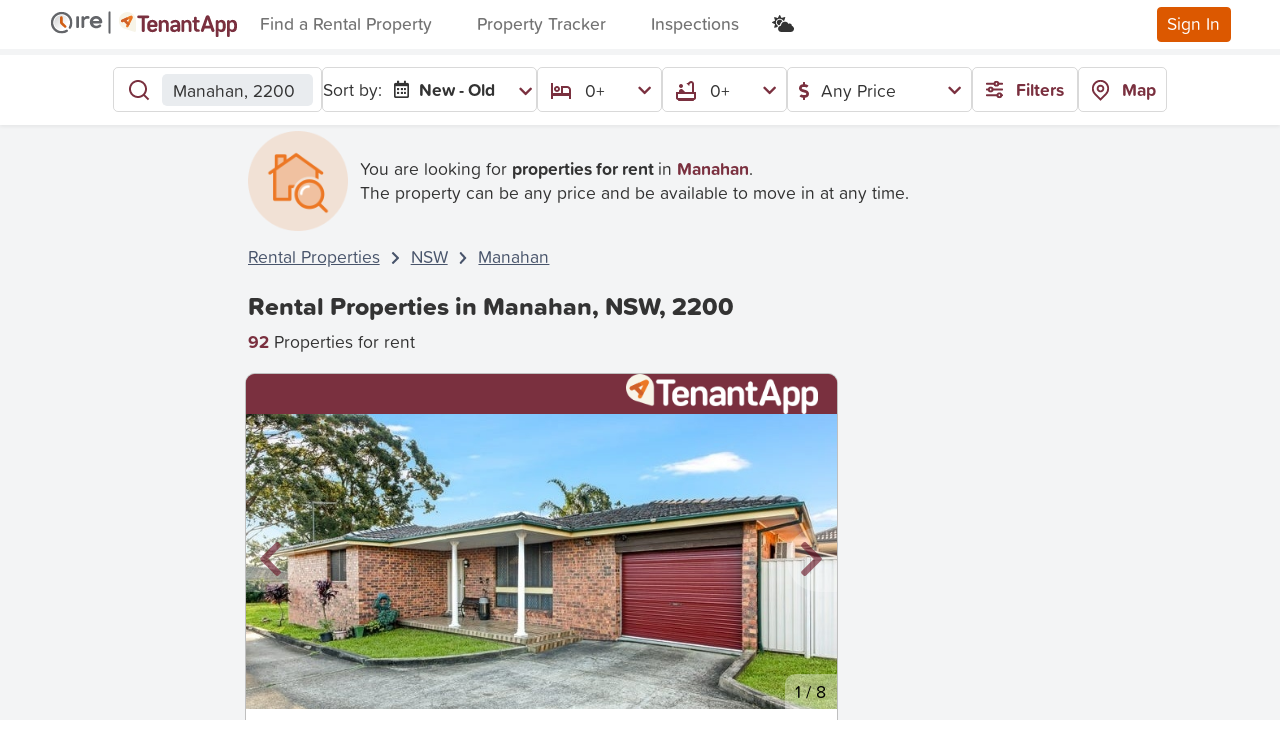

--- FILE ---
content_type: text/html; charset=utf-8
request_url: https://www.tenantapp.com.au/Rentals/properties-in-manahan-nsw-2200
body_size: 193537
content:




<!DOCTYPE html>
<html lang="en">



<head>

    <meta charset="utf-8" />
    <meta name="viewport" content="width=device-width, initial-scale=1.0" />
    <meta name="theme-color" content="#da308b" />
    
    <link rel="canonical" href="https://www.tenantapp.com.au/Rentals/properties-in-manahan-nsw-2200" />



        <meta name="title" content="Rental Properties Manahan NSW 2200 | 92+ Manahan Property Rentals by TenantApp.com.au ™ " />
        <meta name='description' content="The latest Manahan NSW 2200 properties for rent. Over 92+ NEW Manahan rental properties, apartments, houses, and more. And find Early Bird rental properties in Manahan before anywhere else with TenantApp.com.au. View listings & real estate for rent in Manahan NSW 2200 now." />
        <title> Rental Properties Manahan NSW 2200 | 92+ Manahan Property Rentals by TenantApp.com.au ™  </title>

        <link rel="icon" href="/assets/img/ta-favicon-96x96.png" type="image/png">

    <link rel="stylesheet" href="https://code.jquery.com/ui/1.12.1/themes/base/jquery-ui.css" onerror="this.onerror=null;this.href='~/lib/jqueryui/css/jquery-ui.css';">
    <link rel="stylesheet" href="https://cdn.jsdelivr.net/npm/@dashboardcode/bsmultiselect@1.1.15/dist/css/BsMultiSelect.min.css" onerror="this.onerror=null;this.href='~/lib/bootstrap-multiselect/css/BsMultiSelect.min.css';">
    <link rel="stylesheet" href="/css/mvc-grid/mvc-grid.css" />
    <link rel="stylesheet" href="https://use.typekit.net/kgc6mei.css" onerror="this.onerror=null;this.href='~/lib/typekit/css/kgc6mei.css';">
    <link rel="stylesheet" href="/css/site.css?v=Dy9jBfXdm8DrQ9f0i0cD7TaLqR42tTH7euTcAFNyqlY" />
    <link rel="stylesheet" href="/lib/bootstrap-select/dist/css/bootstrap-select.css?v=XGWChrcU9bEF2nAYZ1N9tEC4GgSb015m5vI0ZUG9ThU">
    <link rel="stylesheet" href="https://fonts.googleapis.com/css2?family=Material+Symbols+Outlined:opsz,wght,FILL,GRAD@20..48,100..700,0..1,-50..200" />
    <link href="https://fonts.googleapis.com/css2?family=Atkinson+Hyperlegible&display=swap" rel="stylesheet">
    <link rel="stylesheet" href="https://cdn.jsdelivr.net/npm/swiper@9/swiper-bundle.min.css" />

    <script src="https://ajax.googleapis.com/ajax/libs/jquery/3.7.1/jquery.min.js" integrity="sha256-/JqT3SQfawRcv/BIHPThkBvs0OEvtFFmqPF/lYI/Cxo= sha384-1H217gwSVyLSIfaLxHbE7dRb3v4mYCKbpQvzx0cegeju1MVsGrX5xXxAvs/HgeFs sha512-v2CJ7UaYy4JwqLDIrZUI/4hqeoQieOmAZNXBeQyjo21dadnwR+8ZaIJVT8EE2iyI61OV8e6M8PP2/4hpQINQ/g==" crossorigin="anonymous"></script>
<script>(window.jQuery||document.write("\u003Cscript src=\u0022/libman/jquery/jquery.min.js\u0022 integrity=\u0022sha256-/JqT3SQfawRcv/BIHPThkBvs0OEvtFFmqPF/lYI/Cxo= sha384-1H217gwSVyLSIfaLxHbE7dRb3v4mYCKbpQvzx0cegeju1MVsGrX5xXxAvs/HgeFs sha512-v2CJ7UaYy4JwqLDIrZUI/4hqeoQieOmAZNXBeQyjo21dadnwR\u002B8ZaIJVT8EE2iyI61OV8e6M8PP2/4hpQINQ/g==\u0022 crossorigin=\u0022anonymous\u0022\u003E\u003C/script\u003E"));</script>

    <script>
        (function (w, d, s, l, i) { w[l] = w[l] || []; w[l].push({ 'gtm.start': new Date().getTime(), event: 'gtm.js' }); var f = d.getElementsByTagName(s)[0], j = d.createElement(s), dl = l != 'dataLayer' ? '&l=' + l : ''; j.async = true; j.src = 'https://www.googletagmanager.com/gtm.js?id=' + i + dl; f.parentNode.insertBefore(j, f) })(window, document, 'script', 'dataLayer', 'GTM-T42VG28');
    </script>

    <script async src="https://pagead2.googlesyndication.com/pagead/js/adsbygoogle.js?client=ca-pub-1416994460320719" onload="checkAdsbygoogle()" crossorigin="anonymous">
    </script>
    <script>
        function checkAdsbygoogle() {
            if (!window.adsbygoogle) {
                var fallbackScript = document.createElement("script");
                fallbackScript.src = "/lib/adsbygoogle/adsbygoogle.js";
                fallbackScript.crossorigin = "anonymous";
                document.body.appendChild(fallbackScript);
            }
            // Disable/Enable personalised ads based on cookie consent
            (adsbygoogle = window.adsbygoogle || []).requestNonPersonalizedAds = 0;
        }
    </script>
<script type="text/javascript">!function(T,l,y){var S=T.location,k="script",D="instrumentationKey",C="ingestionendpoint",I="disableExceptionTracking",E="ai.device.",b="toLowerCase",w="crossOrigin",N="POST",e="appInsightsSDK",t=y.name||"appInsights";(y.name||T[e])&&(T[e]=t);var n=T[t]||function(d){var g=!1,f=!1,m={initialize:!0,queue:[],sv:"5",version:2,config:d};function v(e,t){var n={},a="Browser";return n[E+"id"]=a[b](),n[E+"type"]=a,n["ai.operation.name"]=S&&S.pathname||"_unknown_",n["ai.internal.sdkVersion"]="javascript:snippet_"+(m.sv||m.version),{time:function(){var e=new Date;function t(e){var t=""+e;return 1===t.length&&(t="0"+t),t}return e.getUTCFullYear()+"-"+t(1+e.getUTCMonth())+"-"+t(e.getUTCDate())+"T"+t(e.getUTCHours())+":"+t(e.getUTCMinutes())+":"+t(e.getUTCSeconds())+"."+((e.getUTCMilliseconds()/1e3).toFixed(3)+"").slice(2,5)+"Z"}(),iKey:e,name:"Microsoft.ApplicationInsights."+e.replace(/-/g,"")+"."+t,sampleRate:100,tags:n,data:{baseData:{ver:2}}}}var h=d.url||y.src;if(h){function a(e){var t,n,a,i,r,o,s,c,u,p,l;g=!0,m.queue=[],f||(f=!0,t=h,s=function(){var e={},t=d.connectionString;if(t)for(var n=t.split(";"),a=0;a<n.length;a++){var i=n[a].split("=");2===i.length&&(e[i[0][b]()]=i[1])}if(!e[C]){var r=e.endpointsuffix,o=r?e.location:null;e[C]="https://"+(o?o+".":"")+"dc."+(r||"services.visualstudio.com")}return e}(),c=s[D]||d[D]||"",u=s[C],p=u?u+"/v2/track":d.endpointUrl,(l=[]).push((n="SDK LOAD Failure: Failed to load Application Insights SDK script (See stack for details)",a=t,i=p,(o=(r=v(c,"Exception")).data).baseType="ExceptionData",o.baseData.exceptions=[{typeName:"SDKLoadFailed",message:n.replace(/\./g,"-"),hasFullStack:!1,stack:n+"\nSnippet failed to load ["+a+"] -- Telemetry is disabled\nHelp Link: https://go.microsoft.com/fwlink/?linkid=2128109\nHost: "+(S&&S.pathname||"_unknown_")+"\nEndpoint: "+i,parsedStack:[]}],r)),l.push(function(e,t,n,a){var i=v(c,"Message"),r=i.data;r.baseType="MessageData";var o=r.baseData;return o.message='AI (Internal): 99 message:"'+("SDK LOAD Failure: Failed to load Application Insights SDK script (See stack for details) ("+n+")").replace(/\"/g,"")+'"',o.properties={endpoint:a},i}(0,0,t,p)),function(e,t){if(JSON){var n=T.fetch;if(n&&!y.useXhr)n(t,{method:N,body:JSON.stringify(e),mode:"cors"});else if(XMLHttpRequest){var a=new XMLHttpRequest;a.open(N,t),a.setRequestHeader("Content-type","application/json"),a.send(JSON.stringify(e))}}}(l,p))}function i(e,t){f||setTimeout(function(){!t&&m.core||a()},500)}var e=function(){var n=l.createElement(k);n.src=h;var e=y[w];return!e&&""!==e||"undefined"==n[w]||(n[w]=e),n.onload=i,n.onerror=a,n.onreadystatechange=function(e,t){"loaded"!==n.readyState&&"complete"!==n.readyState||i(0,t)},n}();y.ld<0?l.getElementsByTagName("head")[0].appendChild(e):setTimeout(function(){l.getElementsByTagName(k)[0].parentNode.appendChild(e)},y.ld||0)}try{m.cookie=l.cookie}catch(p){}function t(e){for(;e.length;)!function(t){m[t]=function(){var e=arguments;g||m.queue.push(function(){m[t].apply(m,e)})}}(e.pop())}var n="track",r="TrackPage",o="TrackEvent";t([n+"Event",n+"PageView",n+"Exception",n+"Trace",n+"DependencyData",n+"Metric",n+"PageViewPerformance","start"+r,"stop"+r,"start"+o,"stop"+o,"addTelemetryInitializer","setAuthenticatedUserContext","clearAuthenticatedUserContext","flush"]),m.SeverityLevel={Verbose:0,Information:1,Warning:2,Error:3,Critical:4};var s=(d.extensionConfig||{}).ApplicationInsightsAnalytics||{};if(!0!==d[I]&&!0!==s[I]){var c="onerror";t(["_"+c]);var u=T[c];T[c]=function(e,t,n,a,i){var r=u&&u(e,t,n,a,i);return!0!==r&&m["_"+c]({message:e,url:t,lineNumber:n,columnNumber:a,error:i}),r},d.autoExceptionInstrumented=!0}return m}(y.cfg);function a(){y.onInit&&y.onInit(n)}(T[t]=n).queue&&0===n.queue.length?(n.queue.push(a),n.trackPageView({})):a()}(window,document,{
src: "https://js.monitor.azure.com/scripts/b/ai.2.min.js", // The SDK URL Source
crossOrigin: "anonymous", 
cfg: { // Application Insights Configuration
    connectionString: 'InstrumentationKey=0266ff0e-7a43-4671-aed8-ad50f0d99fea;IngestionEndpoint=https://australiaeast-1.in.applicationinsights.azure.com/'
}});</script></head>

<style>
    /* Not in css to avoid publishing issues */
    .infeed {
        height: 300px;
    }
</style>

<body class="rentals rentals-au light-mode">
    <script>
        // Ensure this script runs as fast as possible
        var currentTheme = localStorage.getItem("theme");
        if (currentTheme === 'dark') {
            document.body.classList.remove("light-mode");
            document.body.classList.add("dark-mode");
        }
    </script>
    <noscript>
        <iframe src="https://www.googletagmanager.com/ns.html?id=GTM-T42VG28"
                height="0" width="0" style="display:none;visibility:hidden"></iframe>
    </noscript>

    <div id="divPageLoader" class="page-loading">
        <div class="spinner-border text-primary" role="status">
            <span class="sr-only"></span>
        </div>
    </div>
    <header>
        <nav class="navbar navbar-expand-lg navbar-light shadow-sm d-flex parent-toggle-element" id="MainNavBar">
            <div id="divNavBarHeader" class="container-fluid d-flex align-items-center flex-nowrap">
                <button class="navbar-toggler collapsed p-0" type="button" onclick="Utilities.ToggleField(this); $(this).toggleClass('collapsed')" aria-controls="navbarSupportedContent"
                        aria-expanded="false" aria-label="Toggle navigation">
                    <div class="menu-icon">
                        <div class="box">
                            <div class="menu-btn not-active">
                                <span></span>
                                <span></span>
                                <span></span>
                            </div>
                        </div>
                    </div>
                </button>
                <a class="navbar-brand" href="/Rentals">
                        <svg class="img-fluid max-height-3 tenantapp-brand-image" width="188" height="28" viewBox="0 0 188 28" fill="none" xmlns="http://www.w3.org/2000/svg">
<circle cx="12.8403" cy="12.8403" r="12.8403" fill="var(--ta-white)"/>
<g clip-path="url(#clip0_127_1796)">
<path opacity="0.3" d="M12.6567 20.1318C16.7851 20.1318 20.1318 16.7851 20.1318 12.6567C20.1318 8.52836 16.7851 5.18164 12.6567 5.18164C8.52836 5.18164 5.18164 8.52836 5.18164 12.6567C5.18164 16.7851 8.52836 20.1318 12.6567 20.1318Z" fill="url(#paint0_linear_127_1796)"/>
<path d="M12.6565 23.4795C6.68734 23.4795 1.83398 18.6261 1.83398 12.657C1.83398 6.68783 6.68734 1.83447 12.6565 1.83447C18.6256 1.83447 23.479 6.68783 23.479 12.657C23.479 14.6311 22.9406 16.5662 21.9262 18.2438C21.5829 18.8134 20.8417 18.9929 20.272 18.6495C19.7024 18.3062 19.523 17.565 19.8663 16.9953C20.6544 15.6923 21.0679 14.1863 21.0679 12.6492C21.0679 8.0065 17.2914 4.22994 12.6487 4.22994C8.00601 4.22994 4.23725 8.0143 4.23725 12.657C4.23725 17.2997 8.01382 21.0762 12.6565 21.0762C14.2483 21.0762 15.7932 20.6315 17.1275 19.7888C17.6893 19.4376 18.4306 19.6015 18.7895 20.1633C19.1406 20.7251 18.9768 21.4664 18.415 21.8253C16.6905 22.9099 14.7008 23.4795 12.6565 23.4795Z" fill="var(--ire-text)"/>
<path d="M17.0649 15.6846L13.655 12.3528V7.50721C13.655 6.81276 13.0776 6.23535 12.3832 6.23535H12.3676C11.6653 6.23535 11.0957 6.80496 11.0957 7.50721V12.8912C11.0957 13.2423 11.244 13.5622 11.478 13.7963L15.3404 17.565C15.7696 17.9864 16.5811 17.9786 17.0727 17.487L17.0805 17.4792C17.572 16.9798 17.5642 16.1761 17.0649 15.6846Z" fill="#D15E14"/>
</g>
<path d="M28.5975 6.13525C27.82 6.13525 27.2012 6.67717 27.2012 7.34256V16.8958C27.2012 17.5589 27.82 18.1031 28.5975 18.1031C29.375 18.1031 29.9938 17.5612 29.9938 16.8958V7.34256C29.9938 6.67945 29.375 6.13525 28.5975 6.13525Z" fill="var(--ire-text)"/>
<path d="M40.1415 6.45763C39.5227 6.09636 39.2643 5.95459 38.2873 5.95459C37.0316 5.95459 35.9957 6.59711 35.2182 7.58262H35.1774V7.34024C35.1774 6.67714 34.5586 6.13294 33.7811 6.13294C33.0036 6.13294 32.3848 6.67486 32.3848 7.34024V9.14205V10.2968V16.8935C32.3848 17.5566 33.0036 18.1008 33.7811 18.1008C34.5586 18.1008 35.1774 17.5589 35.1774 16.8935V10.5551C35.7305 9.45759 36.8774 8.68931 38.1876 8.68931C38.5072 8.68931 38.8246 8.73047 39.1238 8.8105C39.6428 9.03229 40.1801 8.60928 40.4589 8.06737C40.7581 7.46372 40.6198 6.73888 40.1415 6.45763Z" fill="var(--ire-text)"/>
<path d="M53.3191 12.1102C53.3191 8.67118 50.5287 5.95703 47.1196 5.95703C43.6311 5.95703 40.8203 8.59115 40.8203 12.1102C40.8203 15.6497 43.6311 18.2839 47.2193 18.2839C49.0146 18.2839 50.8483 17.6002 52.0633 16.3929C52.4419 15.9516 52.3217 15.1856 51.8049 14.7443C51.2858 14.2618 50.5491 14.2618 50.1502 14.7031C49.452 15.3456 48.2371 15.7298 47.2193 15.7298C45.7323 15.7298 44.5038 14.7283 43.9983 13.4181H51.9046C52.6821 13.4158 53.3191 12.7733 53.3191 12.1102ZM43.9552 10.9417C44.4267 9.61552 45.6666 8.63002 47.1173 8.63002C48.5725 8.63002 49.8079 9.53549 50.2862 10.9417H43.9552Z" fill="var(--ire-text)"/>
<line x1="60.6133" y1="2.35498" x2="60.6133" y2="22.71" stroke="var(--ire-text)" stroke-width="2" stroke-linecap="round"/>
<g clip-path="url(#clip1_127_1796)">
<path d="M87.0063 20.6755V10.6751V10.5645C86.9918 8.9902 86.5458 7.45004 85.7169 6.11154C84.888 4.77304 83.708 3.68746 82.3051 2.97291C80.9022 2.25836 79.3303 1.94219 77.7602 2.05881C76.1902 2.17542 74.6822 2.72035 73.4002 3.63431C72.1183 4.54827 71.1116 5.79626 70.4895 7.24253C69.8675 8.6888 69.6539 10.278 69.8722 11.8371C70.0904 13.3963 70.7319 14.8658 71.7271 16.0857C72.7223 17.3057 74.033 18.2293 75.5166 18.7563C75.7038 18.8244 75.8953 18.8839 76.0868 18.935L85.3509 21.8457C85.4873 21.8962 85.6311 21.9235 85.7765 21.9266C86.0974 21.9255 86.4048 21.7972 86.6313 21.5699C86.8578 21.3425 86.985 21.0347 86.985 20.7138L87.0063 20.6755Z" fill="#F7F4E8"/>
<path d="M80.5032 8.94747C80.5032 8.94747 80.5032 8.99002 80.4819 8.98151L77.435 10.4241C78.001 11.0029 78.3754 11.4241 78.9372 12.0029C79.4946 10.9092 79.95 10.0284 80.5032 8.94747ZM83.3586 6.14312C83.6159 6.39397 83.7858 6.72085 83.8433 7.07559C83.9008 7.43032 83.8427 7.79415 83.6778 8.1134C83.3288 8.87087 82.9501 9.61558 82.5798 10.3603C81.6053 12.3433 80.6351 14.3221 79.6521 16.2967C79.5426 16.5488 79.3994 16.785 79.2265 16.9988C79.0176 17.2169 78.7362 17.351 78.4353 17.3761C78.1343 17.4012 77.8346 17.3154 77.5924 17.135C77.3384 16.9558 77.1584 16.6901 77.0863 16.3876C77.0142 16.0852 77.055 15.7669 77.2009 15.4924C77.3882 15.1009 77.4775 14.9434 77.6775 14.5562C77.7015 14.522 77.7114 14.4799 77.705 14.4387C77.6987 14.3975 77.6766 14.3603 77.6435 14.3349C76.7924 13.4838 75.8817 12.4795 75.0477 11.6199C75.0352 11.6038 75.0197 11.5904 75.002 11.5804C74.9842 11.5704 74.9647 11.564 74.9445 11.5616C74.9243 11.5593 74.9038 11.5609 74.8843 11.5666C74.8647 11.5722 74.8465 11.5816 74.8307 11.5944C74.4051 11.7901 74.2093 11.9008 73.7966 12.0837C73.5455 12.1962 73.2649 12.2245 72.9965 12.1646C72.7281 12.1047 72.4862 11.9596 72.3068 11.7511C72.1275 11.5426 72.0202 11.2817 72.0011 11.0073C71.982 10.733 72.052 10.4597 72.2008 10.2284C72.3609 9.98569 72.5909 9.79725 72.8604 9.68791L79.8819 6.45802C80.4181 6.2112 80.9457 5.94736 81.4947 5.73884C81.8103 5.60027 82.1615 5.56475 82.4984 5.63733C82.8354 5.70991 83.1408 5.8869 83.3714 6.14312" fill="#EC7824"/>
<path d="M78.3809 9.97313H78.4064L78.466 9.92631C78.7061 9.75092 78.8774 9.49724 78.9504 9.20901C79.0235 8.92078 78.9936 8.6161 78.866 8.34754C78.7416 8.07646 78.528 7.85628 78.2607 7.72383C77.9935 7.59138 77.6889 7.55468 77.3979 7.61986H77.3255L72.6913 9.79865C72.3832 9.94143 72.1444 10.2007 72.0275 10.5196C71.9106 10.8384 71.9251 11.1906 72.0679 11.4987C72.2106 11.8068 72.47 12.0456 72.7888 12.1625C73.1076 12.2794 73.4598 12.2649 73.7679 12.1221L74.9595 11.5689L78.3638 15.118C78.579 15.319 78.857 15.4396 79.1508 15.4591C79.4446 15.4787 79.7361 15.3961 79.976 15.2253C80.2158 15.0546 80.3893 14.8061 80.467 14.5221C80.5447 14.2381 80.5218 13.9359 80.4022 13.6669C80.3097 13.4598 80.1626 13.2819 79.9767 13.152L77.3979 10.4412L78.0617 10.1348C78.117 10.1348 78.3085 10.0199 78.3596 9.9944" fill="#D06129"/>
<path d="M98.8819 5.43652C99.243 5.43652 99.5894 5.57999 99.8448 5.83537C100.1 6.09075 100.244 6.43712 100.244 6.79828C100.244 7.15944 100.1 7.5058 99.8448 7.76117C99.5894 8.01655 99.243 8.16002 98.8819 8.16002H95.7626V20.437C95.7736 20.6442 95.7422 20.8513 95.6705 21.046C95.5988 21.2406 95.4882 21.4185 95.3454 21.569C95.2027 21.7195 95.0308 21.8393 94.8403 21.9212C94.6497 22.0031 94.4445 22.0454 94.2371 22.0454C94.0296 22.0454 93.8244 22.0031 93.6338 21.9212C93.4433 21.8393 93.2714 21.7195 93.1287 21.569C92.9859 21.4185 92.8753 21.2406 92.8036 21.046C92.7319 20.8513 92.7005 20.6442 92.7115 20.437V8.16002H89.5922C89.2311 8.16002 88.8847 8.01655 88.6293 7.76117C88.3739 7.5058 88.2305 7.15944 88.2305 6.79828C88.2305 6.43712 88.3739 6.09075 88.6293 5.83537C88.8847 5.57999 89.2311 5.43652 89.5922 5.43652H98.8819Z" fill="var(--text-brand-dark)"/>
<path d="M105.73 18.6967C105.851 18.5406 106.009 18.4161 106.189 18.3339C106.369 18.2517 106.566 18.2141 106.764 18.2244C106.936 18.2244 107.107 18.2584 107.266 18.3245C107.425 18.3907 107.57 18.4876 107.692 18.6098C107.814 18.7319 107.91 18.8769 107.976 19.0364C108.041 19.1959 108.075 19.3668 108.074 19.5393C108.06 19.874 107.938 20.195 107.725 20.4542C106.904 21.5351 105.172 22.1564 103.406 22.1564C100.121 22.1564 98.2441 19.9053 98.2441 17.2541V14.7774C98.2441 12.1008 100.146 9.84961 103.351 9.84961C106.555 9.84961 108.457 12.0327 108.457 14.5987V15.5987C108.463 15.7818 108.43 15.964 108.363 16.1342C108.295 16.3044 108.193 16.459 108.064 16.5885C107.934 16.718 107.78 16.8197 107.61 16.8873C107.44 16.9549 107.257 16.9871 107.074 16.9818H101.117C101.117 18.684 101.938 19.6585 103.487 19.6585C103.909 19.6762 104.329 19.599 104.718 19.4326C105.106 19.2661 105.452 19.0147 105.73 18.6967ZM105.61 14.8668V14.654C105.61 13.1774 104.649 12.3306 103.359 12.3306C102.07 12.3306 101.108 13.1816 101.108 14.654V14.8668H105.61Z" fill="var(--text-brand-dark)"/>
<path d="M112.649 11.4667C112.994 10.9537 113.463 10.5364 114.013 10.2537C114.563 9.97094 115.175 9.83195 115.793 9.84965C118.372 9.84965 119.853 11.6795 119.853 14.637V20.5479C119.864 20.7425 119.834 20.9372 119.767 21.1202C119.7 21.3032 119.596 21.4705 119.462 21.612C119.328 21.7536 119.167 21.8663 118.988 21.9433C118.809 22.0203 118.616 22.0601 118.421 22.0601C118.226 22.0601 118.033 22.0203 117.854 21.9433C117.675 21.8663 117.514 21.7536 117.38 21.612C117.246 21.4705 117.142 21.3032 117.075 21.1202C117.008 20.9372 116.979 20.7425 116.989 20.5479V15.0583C116.989 13.2753 116.381 12.3348 114.861 12.3348C114.389 12.3503 113.931 12.4998 113.541 12.7658C113.151 13.0318 112.844 13.4033 112.657 13.837V20.5479C112.668 20.7425 112.639 20.9372 112.571 21.1202C112.504 21.3032 112.4 21.4705 112.266 21.612C112.132 21.7536 111.971 21.8663 111.792 21.9433C111.613 22.0203 111.42 22.0601 111.225 22.0601C111.03 22.0601 110.837 22.0203 110.658 21.9433C110.479 21.8663 110.318 21.7536 110.184 21.612C110.05 21.4705 109.946 21.3032 109.879 21.1202C109.812 20.9372 109.783 20.7425 109.793 20.5479V11.4454C109.783 11.2508 109.812 11.0561 109.879 10.8731C109.946 10.6902 110.05 10.5228 110.184 10.3813C110.318 10.2398 110.479 10.1271 110.658 10.05C110.837 9.973 111.03 9.93327 111.225 9.93327C111.42 9.93327 111.613 9.973 111.792 10.05C111.971 10.1271 112.132 10.2398 112.266 10.3813C112.4 10.5228 112.504 10.6902 112.571 10.8731C112.639 11.0561 112.668 11.2508 112.657 11.4454L112.649 11.4667Z" fill="var(--text-brand-dark)"/>
<path d="M123.812 13.2284C123.562 13.4591 123.237 13.592 122.897 13.6029C122.731 13.6075 122.566 13.5787 122.411 13.5183C122.256 13.4579 122.115 13.3671 121.996 13.2512C121.877 13.1354 121.783 12.9969 121.718 12.8438C121.654 12.6908 121.62 12.5264 121.62 12.3603C121.616 12.1953 121.645 12.031 121.706 11.8774C121.767 11.7239 121.858 11.5842 121.974 11.4667C122.982 10.4369 124.65 9.84961 126.408 9.84961C129.412 9.84961 131.127 11.7476 131.127 14.3774V20.5479C131.119 20.9161 130.969 21.267 130.709 21.5278C130.448 21.7885 130.098 21.9392 129.73 21.9485C129.361 21.9578 129.004 21.825 128.731 21.5777C128.458 21.3304 128.29 20.9876 128.263 20.6202C127.901 21.1211 127.42 21.5231 126.862 21.7892C126.304 22.0554 125.689 22.1773 125.072 22.1437C122.727 22.1437 121.152 20.7138 121.152 18.7648V18.4584C121.152 16.5605 122.561 14.8455 126.259 14.8455H128.285V14.5179C128.285 13.0625 127.51 12.3348 126.195 12.3348C125.316 12.3212 124.465 12.6404 123.812 13.2284ZM128.285 18.4116V17.1009H125.774C124.74 17.1009 124.038 17.569 124.038 18.3776V18.518C124.038 19.1989 124.552 19.7393 125.74 19.7393C126.795 19.7265 127.859 19.2116 128.285 18.4116Z" fill="var(--text-brand-dark)"/>
<path d="M135.293 11.4667C135.638 10.9537 136.108 10.5364 136.657 10.2537C137.207 9.97094 137.82 9.83195 138.438 9.84965C141.017 9.84965 142.498 11.6795 142.498 14.637V20.5479C142.508 20.7425 142.479 20.9372 142.412 21.1202C142.345 21.3032 142.241 21.4705 142.107 21.612C141.973 21.7536 141.811 21.8663 141.632 21.9433C141.453 22.0203 141.261 22.0601 141.066 22.0601C140.871 22.0601 140.678 22.0203 140.499 21.9433C140.32 21.8663 140.158 21.7536 140.024 21.612C139.89 21.4705 139.787 21.3032 139.719 21.1202C139.652 20.9372 139.623 20.7425 139.634 20.5479V15.0583C139.634 13.2753 139.025 12.3348 137.506 12.3348C137.034 12.3503 136.576 12.4998 136.186 12.7658C135.795 13.0318 135.489 13.4033 135.302 13.837V20.5479C135.312 20.7425 135.283 20.9372 135.216 21.1202C135.149 21.3032 135.045 21.4705 134.911 21.612C134.777 21.7536 134.615 21.8663 134.436 21.9433C134.257 22.0203 134.065 22.0601 133.87 22.0601C133.675 22.0601 133.482 22.0203 133.303 21.9433C133.124 21.8663 132.962 21.7536 132.828 21.612C132.694 21.4705 132.591 21.3032 132.523 21.1202C132.456 20.9372 132.427 20.7425 132.438 20.5479V11.4454C132.427 11.2508 132.456 11.0561 132.523 10.8731C132.591 10.6902 132.694 10.5228 132.828 10.3813C132.962 10.2398 133.124 10.1271 133.303 10.05C133.482 9.973 133.675 9.93327 133.87 9.93327C134.065 9.93327 134.257 9.973 134.436 10.05C134.615 10.1271 134.777 10.2398 134.911 10.3813C135.045 10.5228 135.149 10.6902 135.216 10.8731C135.283 11.0561 135.312 11.2508 135.302 11.4454L135.293 11.4667Z" fill="var(--text-brand-dark)"/>
<path d="M148.873 21.8628C146.196 21.8628 144.953 20.667 144.953 18.1094V12.6156H144.455C144.126 12.6156 143.81 12.4847 143.577 12.2517C143.344 12.0187 143.213 11.7026 143.213 11.373C143.213 11.0435 143.344 10.7274 143.577 10.4944C143.81 10.2614 144.126 10.1304 144.455 10.1304H144.975V8.09633C144.975 7.71712 145.125 7.35343 145.393 7.08528C145.662 6.81714 146.025 6.6665 146.404 6.6665C146.784 6.6665 147.147 6.81714 147.416 7.08528C147.684 7.35343 147.834 7.71712 147.834 8.09633V10.1134H149.502C149.666 10.1134 149.827 10.1456 149.978 10.208C150.129 10.2705 150.266 10.362 150.381 10.4774C150.496 10.5928 150.588 10.7297 150.65 10.8805C150.713 11.0313 150.745 11.1928 150.745 11.356C150.745 11.5192 150.713 11.6808 150.65 11.8315C150.588 11.9823 150.496 12.1193 150.381 12.2347C150.266 12.3501 150.129 12.4416 149.978 12.504C149.827 12.5665 149.666 12.5986 149.502 12.5986H147.834V17.8116C147.834 18.8201 148.26 19.3563 149.175 19.3563H149.69C150.007 19.3749 150.306 19.5141 150.524 19.7455C150.742 19.9769 150.864 20.2829 150.864 20.601C150.864 20.9191 150.742 21.2252 150.524 21.4565C150.306 21.6879 150.007 21.8272 149.69 21.8457L148.873 21.8628Z" fill="var(--text-brand-dark)"/>
<path d="M160.626 6.75143L165.307 19.7987C165.394 20.0067 165.441 20.2288 165.447 20.454C165.448 20.6544 165.409 20.853 165.333 21.0383C165.256 21.2237 165.144 21.3921 165.003 21.534C164.861 21.6759 164.693 21.7885 164.508 21.8654C164.323 21.9422 164.124 21.9817 163.924 21.9817C163.591 21.979 163.269 21.8702 163.002 21.6712C162.736 21.4722 162.54 21.1934 162.443 20.8753L161.647 18.4837H155.69L154.86 20.8625C154.76 21.1789 154.563 21.4558 154.298 21.6544C154.032 21.8529 153.711 21.9629 153.379 21.969C153.178 21.969 152.98 21.9294 152.795 21.8526C152.61 21.7758 152.442 21.6632 152.3 21.5213C152.159 21.3793 152.047 21.2109 151.97 21.0256C151.894 20.8402 151.855 20.6417 151.855 20.4413C151.862 20.2161 151.909 19.9939 151.996 19.7859L156.677 6.73866C156.811 6.32137 157.075 5.95751 157.429 5.6994C157.784 5.4413 158.211 5.30225 158.649 5.30225C159.088 5.30225 159.515 5.4413 159.869 5.6994C160.224 5.95751 160.487 6.32137 160.622 6.73866L160.626 6.75143ZM156.541 15.8539H160.766L158.639 9.51748L156.541 15.8539Z" fill="var(--text-brand-dark)"/>
<path d="M172.506 9.84961C175.183 9.84961 176.732 11.888 176.732 14.7051V17.2882C176.732 20.101 175.183 22.1437 172.506 22.1437C171.938 22.1656 171.373 22.0489 170.86 21.8034C170.347 21.558 169.901 21.1913 169.561 20.7351V25.6629C169.572 25.8575 169.543 26.0523 169.476 26.2352C169.408 26.4182 169.305 26.5856 169.171 26.7271C169.037 26.8686 168.875 26.9813 168.696 27.0583C168.517 27.1354 168.324 27.1751 168.129 27.1751C167.934 27.1751 167.742 27.1354 167.563 27.0583C167.384 26.9813 167.222 26.8686 167.088 26.7271C166.954 26.5856 166.85 26.4182 166.783 26.2352C166.716 26.0523 166.687 25.8575 166.697 25.6629V11.4454C166.695 11.0738 166.837 10.7158 167.093 10.4468C167.35 10.1778 167.701 10.0189 168.072 10.0034C168.443 9.98798 168.806 10.1173 169.084 10.364C169.362 10.6108 169.533 10.9557 169.561 11.3263C170.042 10.4369 171.217 9.84961 172.506 9.84961ZM173.868 15.3392C173.868 13.3433 173.166 12.3348 171.71 12.3348C171.268 12.3266 170.832 12.4417 170.451 12.6671C170.07 12.8926 169.759 13.2195 169.553 13.6114V18.3478C169.759 18.7397 170.07 19.0666 170.451 19.2921C170.832 19.5175 171.268 19.6326 171.71 19.6244C173.166 19.6244 173.868 18.6159 173.868 16.6201V15.3392Z" fill="var(--text-brand-dark)"/>
<path d="M183.774 9.84961C186.451 9.84961 188 11.888 188 14.7051V17.2882C188 20.101 186.451 22.1437 183.774 22.1437C183.204 22.1666 182.637 22.0504 182.121 21.805C181.606 21.5595 181.158 21.1924 180.817 20.7351V25.6629C180.817 26.0421 180.666 26.4058 180.398 26.674C180.13 26.9421 179.766 27.0928 179.387 27.0928C179.008 27.0928 178.644 26.9421 178.376 26.674C178.108 26.4058 177.957 26.0421 177.957 25.6629V11.4454C177.965 11.0813 178.112 10.734 178.367 10.474C178.623 10.2141 178.967 10.061 179.331 10.0459C179.695 10.0307 180.051 10.1546 180.327 10.3924C180.603 10.6302 180.778 10.9641 180.817 11.3263C181.31 10.4369 182.485 9.84961 183.774 9.84961ZM185.136 15.3392C185.136 13.3433 184.434 12.3348 182.978 12.3348C182.535 12.3268 182.099 12.4419 181.717 12.6673C181.335 12.8927 181.024 13.2195 180.817 13.6114V18.3478C181.024 18.7397 181.335 19.0665 181.717 19.2919C182.099 19.5173 182.535 19.6324 182.978 19.6244C184.434 19.6244 185.136 18.6159 185.136 16.6201V15.3392Z" fill="var(--text-brand-dark)"/>
</g>
<defs>
<linearGradient id="paint0_linear_127_1796" x1="16.2224" y1="15.9925" x2="5.27776" y2="5.75392" gradientUnits="userSpaceOnUse">
<stop stop-color="white"/>
<stop offset="0.9988" stop-color="var(--ire-text)"/>
</linearGradient>
<clipPath id="clip0_127_1796">
<rect width="21.645" height="21.645" fill="white" transform="translate(1.83398 1.83447)"/>
</clipPath>
<clipPath id="clip1_127_1796">
<rect width="118.225" height="25.0647" fill="white" transform="translate(69.7754 2.03223)"/>
</clipPath>
</defs>
</svg>

                </a>
                <div class="collapse navbar-collapse d-lg-flex justify-content-between" id="divNavbarItems">

                    <ul class="navbar-nav">
                            

    <li class="nav-item">
        <a class="nav-link text-nowrap show-loading "
           href="/Rentals"
           tabindex="-1"
           aria-disabled="false">
            <svg class="nav-icon" width="24" height="24" viewBox="0 0 24 24" fill="none" xmlns="http://www.w3.org/2000/svg">
<g clip-path="url(#clip0_2572_7822)">
<path d="M18.031 16.617L22.314 20.899L20.899 22.314L16.617 18.031C15.0237 19.3082 13.042 20.0029 11 20C6.032 20 2 15.968 2 11C2 6.032 6.032 2 11 2C15.968 2 20 6.032 20 11C20.0029 13.042 19.3082 15.0237 18.031 16.617ZM16.025 15.875C17.2941 14.5699 18.0029 12.8204 18 11C18 7.132 14.867 4 11 4C7.132 4 4 7.132 4 11C4 14.867 7.132 18 11 18C12.8204 18.0029 14.5699 17.2941 15.875 16.025L16.025 15.875Z" fill="var(--ta-border-gray-55)"/>
</g>
<defs>
<clipPath id="clip0_2572_7822">
<rect width="24" height="24" fill="var(--ta-white)"/>
</clipPath>
</defs>
</svg>

            <svg class="nav-icon active" width="24" height="24" viewBox="0 0 24 24" fill="none" xmlns="http://www.w3.org/2000/svg">
<g clip-path="url(#clip0_2572_7822)">
<path d="M18.031 16.617L22.314 20.899L20.899 22.314L16.617 18.031C15.0237 19.3082 13.042 20.0029 11 20C6.032 20 2 15.968 2 11C2 6.032 6.032 2 11 2C15.968 2 20 6.032 20 11C20.0029 13.042 19.3082 15.0237 18.031 16.617ZM16.025 15.875C17.2941 14.5699 18.0029 12.8204 18 11C18 7.132 14.867 4 11 4C7.132 4 4 7.132 4 11C4 14.867 7.132 18 11 18C12.8204 18.0029 14.5699 17.2941 15.875 16.025L16.025 15.875Z" fill="var(--text-brand-dark)"/>
</g>
<defs>
<clipPath id="clip0_2572_7822">
<rect width="24" height="24" fill="var(--ta-white)"/>
</clipPath>
</defs>
</svg>

            Find a Rental Property 
        </a>
    </li>
<li class="nav-item">
    <a class="nav-link text-nowrap show-loading "
       href="/Rentals/Accounts/UserActivity"
       tabindex="-1"
       aria-disabled="false">
        <i class="fas fa-house-user nav-icon"></i>
        <i class="fas fa-house-user nav-icon active"></i>
        Property Tracker
    </a>
</li>

<li class="nav-item">
    <a class="nav-link text-nowrap show-loading "
       href="/Rentals/Inspections"
       tabindex="-1"
       aria-disabled="false">
        <svg class="nav-icon" width="24" height="24" viewBox="0 0 24 24" fill="none" xmlns="http://www.w3.org/2000/svg">
<g clip-path="url(#clip0_152_759)">
<path d="M9 1V3H15V1H17V3H21C21.2652 3 21.5196 3.10536 21.7071 3.29289C21.8946 3.48043 22 3.73478 22 4V20C22 20.2652 21.8946 20.5196 21.7071 20.7071C21.5196 20.8946 21.2652 21 21 21H3C2.73478 21 2.48043 20.8946 2.29289 20.7071C2.10536 20.5196 2 20.2652 2 20V4C2 3.73478 2.10536 3.48043 2.29289 3.29289C2.48043 3.10536 2.73478 3 3 3H7V1H9ZM20 10H4V19H20V10ZM15.036 11.136L16.45 12.55L11.5 17.5L7.964 13.964L9.38 12.55L11.501 14.672L15.037 11.136H15.036ZM7 5H4V8H20V5H17V6H15V5H9V6H7V5Z" fill="var(--ta-border-gray-55)"/>
</g>
<defs>
<clipPath id="clip0_152_759">
<rect width="24" height="24" fill="var(--ta-white)"/>
</clipPath>
</defs>
</svg>

        <svg class="nav-icon active" width="24" height="24" viewBox="0 0 24 24" fill="none" xmlns="http://www.w3.org/2000/svg">
<g clip-path="url(#clip0_152_759)">
<path d="M9 1V3H15V1H17V3H21C21.2652 3 21.5196 3.10536 21.7071 3.29289C21.8946 3.48043 22 3.73478 22 4V20C22 20.2652 21.8946 20.5196 21.7071 20.7071C21.5196 20.8946 21.2652 21 21 21H3C2.73478 21 2.48043 20.8946 2.29289 20.7071C2.10536 20.5196 2 20.2652 2 20V4C2 3.73478 2.10536 3.48043 2.29289 3.29289C2.48043 3.10536 2.73478 3 3 3H7V1H9ZM20 10H4V19H20V10ZM15.036 11.136L16.45 12.55L11.5 17.5L7.964 13.964L9.38 12.55L11.501 14.672L15.037 11.136H15.036ZM7 5H4V8H20V5H17V6H15V5H9V6H7V5Z" fill="var(--text-brand-dark)"/>
</g>
<defs>
<clipPath id="clip0_152_759">
<rect width="24" height="24" fill="var(--ta-white)"/>
</clipPath>
</defs>
</svg>

        Inspections
    </a>
</li>



                        <li class="nav-item d-flex justify-content-end py-2">
                            <div class="property-type-toggle-container justify-content-between d-flex">
                            </div>
                        </li>
                        <li class="nav-item">
                            <div class="theme-toggler-container" draggable="true">
                                <button class="theme-toggler" type="button">
                                    <div id="divLightToggle">
                                        <i class="theme-icon fas fa-cloud-sun"></i>
                                    </div>
                                    <div id="divDarkToggle">
                                        <i class="theme-icon fas fa-cloud-moon"></i>
                                    </div>
                                </button>
                            </div>
                        </li>
                    </ul>
                </div>
                    <a class="btn btn-primary text-nowrap show-loading"
                       href="https://login.iretech.io/Login?clientID=6DF8G4H65DF4G6H5F46H543S18D5E&amp;host=www.tenantapp.com.au&amp;returnUrl=https%3a%2f%2fwww.tenantapp.com.au%2fRentals%2fproperties-in-manahan-nsw-2200"
                       tabindex="-1"
                       aria-disabled="false">Sign In</a>
            </div>
            <div class="d-lg-none child-toggle-element w-100" id="NavBarElements" style="display: none">
                <ul class="navbar-nav p-4" style="padding-bottom: 0.75rem !important">
                        

    <li class="nav-item">
        <a class="nav-link text-nowrap show-loading "
           href="/Rentals"
           tabindex="-1"
           aria-disabled="false">
            <svg class="nav-icon" width="24" height="24" viewBox="0 0 24 24" fill="none" xmlns="http://www.w3.org/2000/svg">
<g clip-path="url(#clip0_2572_7822)">
<path d="M18.031 16.617L22.314 20.899L20.899 22.314L16.617 18.031C15.0237 19.3082 13.042 20.0029 11 20C6.032 20 2 15.968 2 11C2 6.032 6.032 2 11 2C15.968 2 20 6.032 20 11C20.0029 13.042 19.3082 15.0237 18.031 16.617ZM16.025 15.875C17.2941 14.5699 18.0029 12.8204 18 11C18 7.132 14.867 4 11 4C7.132 4 4 7.132 4 11C4 14.867 7.132 18 11 18C12.8204 18.0029 14.5699 17.2941 15.875 16.025L16.025 15.875Z" fill="var(--ta-border-gray-55)"/>
</g>
<defs>
<clipPath id="clip0_2572_7822">
<rect width="24" height="24" fill="var(--ta-white)"/>
</clipPath>
</defs>
</svg>

            <svg class="nav-icon active" width="24" height="24" viewBox="0 0 24 24" fill="none" xmlns="http://www.w3.org/2000/svg">
<g clip-path="url(#clip0_2572_7822)">
<path d="M18.031 16.617L22.314 20.899L20.899 22.314L16.617 18.031C15.0237 19.3082 13.042 20.0029 11 20C6.032 20 2 15.968 2 11C2 6.032 6.032 2 11 2C15.968 2 20 6.032 20 11C20.0029 13.042 19.3082 15.0237 18.031 16.617ZM16.025 15.875C17.2941 14.5699 18.0029 12.8204 18 11C18 7.132 14.867 4 11 4C7.132 4 4 7.132 4 11C4 14.867 7.132 18 11 18C12.8204 18.0029 14.5699 17.2941 15.875 16.025L16.025 15.875Z" fill="var(--text-brand-dark)"/>
</g>
<defs>
<clipPath id="clip0_2572_7822">
<rect width="24" height="24" fill="var(--ta-white)"/>
</clipPath>
</defs>
</svg>

            Find a Rental Property 
        </a>
    </li>
<li class="nav-item">
    <a class="nav-link text-nowrap show-loading "
       href="/Rentals/Accounts/UserActivity"
       tabindex="-1"
       aria-disabled="false">
        <i class="fas fa-house-user nav-icon"></i>
        <i class="fas fa-house-user nav-icon active"></i>
        Property Tracker
    </a>
</li>

<li class="nav-item">
    <a class="nav-link text-nowrap show-loading "
       href="/Rentals/Inspections"
       tabindex="-1"
       aria-disabled="false">
        <svg class="nav-icon" width="24" height="24" viewBox="0 0 24 24" fill="none" xmlns="http://www.w3.org/2000/svg">
<g clip-path="url(#clip0_152_759)">
<path d="M9 1V3H15V1H17V3H21C21.2652 3 21.5196 3.10536 21.7071 3.29289C21.8946 3.48043 22 3.73478 22 4V20C22 20.2652 21.8946 20.5196 21.7071 20.7071C21.5196 20.8946 21.2652 21 21 21H3C2.73478 21 2.48043 20.8946 2.29289 20.7071C2.10536 20.5196 2 20.2652 2 20V4C2 3.73478 2.10536 3.48043 2.29289 3.29289C2.48043 3.10536 2.73478 3 3 3H7V1H9ZM20 10H4V19H20V10ZM15.036 11.136L16.45 12.55L11.5 17.5L7.964 13.964L9.38 12.55L11.501 14.672L15.037 11.136H15.036ZM7 5H4V8H20V5H17V6H15V5H9V6H7V5Z" fill="var(--ta-border-gray-55)"/>
</g>
<defs>
<clipPath id="clip0_152_759">
<rect width="24" height="24" fill="var(--ta-white)"/>
</clipPath>
</defs>
</svg>

        <svg class="nav-icon active" width="24" height="24" viewBox="0 0 24 24" fill="none" xmlns="http://www.w3.org/2000/svg">
<g clip-path="url(#clip0_152_759)">
<path d="M9 1V3H15V1H17V3H21C21.2652 3 21.5196 3.10536 21.7071 3.29289C21.8946 3.48043 22 3.73478 22 4V20C22 20.2652 21.8946 20.5196 21.7071 20.7071C21.5196 20.8946 21.2652 21 21 21H3C2.73478 21 2.48043 20.8946 2.29289 20.7071C2.10536 20.5196 2 20.2652 2 20V4C2 3.73478 2.10536 3.48043 2.29289 3.29289C2.48043 3.10536 2.73478 3 3 3H7V1H9ZM20 10H4V19H20V10ZM15.036 11.136L16.45 12.55L11.5 17.5L7.964 13.964L9.38 12.55L11.501 14.672L15.037 11.136H15.036ZM7 5H4V8H20V5H17V6H15V5H9V6H7V5Z" fill="var(--text-brand-dark)"/>
</g>
<defs>
<clipPath id="clip0_152_759">
<rect width="24" height="24" fill="var(--ta-white)"/>
</clipPath>
</defs>
</svg>

        Inspections
    </a>
</li>


                    <li class="nav-item" style="margin-top: auto">
                        <div class="theme-toggler-container" draggable="true">
                            <button class="theme-toggler" type="button">
                                <div id="divLightToggle">
                                    <i class="theme-icon fas fa-cloud-sun"></i>
                                </div>
                                <div id="divDarkToggle">
                                    <i class="theme-icon fas fa-cloud-moon"></i>
                                </div>
                            </button>
                            <span id="spanDarkText" class="theme-switch-text">Switch to Dark Theme</span>
                            <span id="spanLightText" class="theme-switch-text">Switch to Light Theme</span>
                        </div>
                    </li>
                </ul>
            </div>
        </nav>
    </header>
    <section id="divMainContainer" class="container-fluid g-0 ">
        <main id="mainMain" role="main">
            
<div class="divSearchResultsPage">
    <form class="listings-simple-search-data">
        <div id="divSearchBar" class="shadow-sm">
            <div id="divSearchInputs" class="search-bar-divider">
                <div class="search-bar-upper">
                    <div id="divSearchBarSuburbs" class="search-bar-item location-search-section section align-items-center">
                        


<div id="locationsAccordion-e801333a-8e4d-4253-b180-b61277ce1c14" class="location-container accordion w-100">
    <input autopostback="false" hf-location-src="true" id="SearchBarSuburbsJson" name="SearchBarSuburbsJson" type="hidden" value="[{&quot;SuburbName&quot;:&quot;Manahan&quot;,&quot;Postcode&quot;:&quot;2200&quot;,&quot;State&quot;:&quot;Nsw&quot;,&quot;Latitude&quot;:-33.9202555,&quot;Longitude&quot;:151.0051824,&quot;Radius&quot;:3000.0}]" />
    <div class="accordion-item form-group">
        <div class="accordion-header" id="locationBadgesHeader-e801333a-8e4d-4253-b180-b61277ce1c14">
            <button id="btnLocationPlaceholderInput" class="accordion-button collapsed" type="button" data-bs-toggle="collapse" data-bs-target="#locationSearchBody-e801333a-8e4d-4253-b180-b61277ce1c14" aria-expanded="false" aria-controls="locationSearchBody-e801333a-8e4d-4253-b180-b61277ce1c14">
                        <svg class="search-locations-icon" width="24" height="24" viewBox="0 0 24 24" fill="none" xmlns="http://www.w3.org/2000/svg">
<g clip-path="url(#clip0_2572_7822)">
<path d="M18.031 16.617L22.314 20.899L20.899 22.314L16.617 18.031C15.0237 19.3082 13.042 20.0029 11 20C6.032 20 2 15.968 2 11C2 6.032 6.032 2 11 2C15.968 2 20 6.032 20 11C20.0029 13.042 19.3082 15.0237 18.031 16.617ZM16.025 15.875C17.2941 14.5699 18.0029 12.8204 18 11C18 7.132 14.867 4 11 4C7.132 4 4 7.132 4 11C4 14.867 7.132 18 11 18C12.8204 18.0029 14.5699 17.2941 15.875 16.025L16.025 15.875Z" fill="var(--text-brand-dark)"/>
</g>
<defs>
<clipPath id="clip0_2572_7822">
<rect width="24" height="24" fill="var(--ta-white)"/>
</clipPath>
</defs>
</svg>

                    <div class="search-locations-header">
                        <div id="e801333a-8e4d-4253-b180-b61277ce1c14" class="location-badges e801333a-8e4d-4253-b180-b61277ce1c14" selected-location-container="true">
                            <span class="show-when-only-sibling">Where would you like to live?</span>
                        </div>
                    </div>
            </button>
        </div>
        <div id="locationSearchBody-e801333a-8e4d-4253-b180-b61277ce1c14" class="accordion-collapse collapse location-search-body" aria-labelledby="locationBadgesHeader-e801333a-8e4d-4253-b180-b61277ce1c14">
            <div class="accordion-body">
                    <div id="locationSearch" class="location-search-slr location-search-input-container">
                        <div id="e801333a-8e4d-4253-b180-b61277ce1c14" class="location-badges e801333a-8e4d-4253-b180-b61277ce1c14" selected-location-container="true">
                            <div class="location-selector">
                                <div class="d-flex">
    <input id="divSearchInput-e801333a-8e4d-4253-b180-b61277ce1c14"
           type="text"
           name="SearchComponent.UserEnteredSearchTerm-e801333a-8e4d-4253-b180-b61277ce1c14"
           linkedhf="#SearchBarSuburbsJson"
           class="location-search search-12843495"
           placeholder="Location"
           country="AU"
           autocomplete="off" />
    <div class="btn btn-outline-secondary add-my-location nearby-12843495">
        <i class="far fa-compass"></i>
    </div>
</div>
<ul class="search-location-results slr-12843495" role="listbox" aria-label="Where would you like to live?"></ul>

    <script type="text/javascript">
        $(document).ready(function () {
            SearchBar.BindLocationSearch(
                '12843495',
                'e801333a-8e4d-4253-b180-b61277ce1c14',
                false,
                '#SearchBarSuburbsJson')
        })
    </script>

                            </div>
                        </div>

                    </div>
<span class="field-validation-valid" data-valmsg-for="SearchBarSuburbsJson" data-valmsg-replace="true"></span>                    <div class="location-submit">
                        <button id="search-btn" class="btn btn-secondary btn-large" type="button" onclick="SearchFormBinder.Submit(false, false, false, false, this);">
                            <svg class="" width="24" height="24" viewBox="0 0 24 24" fill="none" xmlns="http://www.w3.org/2000/svg">
<g clip-path="url(#clip0_2572_7822)">
<path d="M18.031 16.617L22.314 20.899L20.899 22.314L16.617 18.031C15.0237 19.3082 13.042 20.0029 11 20C6.032 20 2 15.968 2 11C2 6.032 6.032 2 11 2C15.968 2 20 6.032 20 11C20.0029 13.042 19.3082 15.0237 18.031 16.617ZM16.025 15.875C17.2941 14.5699 18.0029 12.8204 18 11C18 7.132 14.867 4 11 4C7.132 4 4 7.132 4 11C4 14.867 7.132 18 11 18C12.8204 18.0029 14.5699 17.2941 15.875 16.025L16.025 15.875Z" fill="var(--text-white-permanent)"/>
</g>
<defs>
<clipPath id="clip0_2572_7822">
<rect width="24" height="24" fill="var(--ta-white)"/>
</clipPath>
</defs>
</svg>

                            <span class="d-xs-none">&nbsp; Find Properties</span>
                        </button>
                        <button id="setFilterBtn" class="btn btn-outline-secondary btn-large below-md-only" type="button" data-bs-toggle="collapse" data-bs-target="#locationSearchBody-e801333a-8e4d-4253-b180-b61277ce1c14" aria-controls="locationSearchBody-e801333a-8e4d-4253-b180-b61277ce1c14" onclick="$('#btnAdvancedFiltersBottom').click();">
                            <svg class="search-bar-item-content" width="24" height="24" viewBox="0 0 24 24" fill="none" xmlns="http://www.w3.org/2000/svg">
<g clip-path="url(#clip0_2545_8473)">
<path d="M14 8C15.1046 8 16 7.10457 16 6C16 4.89543 15.1046 4 14 4C12.8954 4 12 4.89543 12 6C12 7.10457 12.8954 8 14 8Z" stroke="var(--text-brand-dark)" stroke-width="2" stroke-linecap="round" stroke-linejoin="round"/>
<path d="M4 6H12" stroke="var(--text-brand-dark)" stroke-width="2" stroke-linecap="round" stroke-linejoin="round"/>
<path d="M16 6H20" stroke="var(--text-brand-dark)" stroke-width="2" stroke-linecap="round" stroke-linejoin="round"/>
<path d="M8 14C9.10457 14 10 13.1046 10 12C10 10.8954 9.10457 10 8 10C6.89543 10 6 10.8954 6 12C6 13.1046 6.89543 14 8 14Z" stroke="var(--text-brand-dark)" stroke-width="2" stroke-linecap="round" stroke-linejoin="round"/>
<path d="M4 12H6" stroke="var(--text-brand-dark)" stroke-width="2" stroke-linecap="round" stroke-linejoin="round"/>
<path d="M10 12H20" stroke="var(--text-brand-dark)" stroke-width="2" stroke-linecap="round" stroke-linejoin="round"/>
<path d="M17 20C18.1046 20 19 19.1046 19 18C19 16.8954 18.1046 16 17 16C15.8954 16 15 16.8954 15 18C15 19.1046 15.8954 20 17 20Z" stroke="var(--text-brand-dark)" stroke-width="2" stroke-linecap="round" stroke-linejoin="round"/>
<path d="M4 18H15" stroke="var(--text-brand-dark)" stroke-width="2" stroke-linecap="round" stroke-linejoin="round"/>
<path d="M19 18H20" stroke="var(--text-brand-dark)" stroke-width="2" stroke-linecap="round" stroke-linejoin="round"/>
</g>
<defs>
<clipPath id="clip0_2545_8473">
<rect width="24" height="24" fill="var(--ta-white)"/>
</clipPath>
</defs>
</svg>

                            <span class="xs-up-only">&nbsp;Filters</span>
                        </button>
                        <button id="setFilterBtn" class="btn btn-outline-secondary btn-large md-up-only" type="button" data-bs-toggle="collapse" data-bs-target="#locationSearchBody-e801333a-8e4d-4253-b180-b61277ce1c14" aria-controls="locationSearchBody-e801333a-8e4d-4253-b180-b61277ce1c14" onclick="$('#btnAdvancedFiltersSide').click();">
                            <svg class="search-bar-item-content" width="24" height="24" viewBox="0 0 24 24" fill="none" xmlns="http://www.w3.org/2000/svg">
<g clip-path="url(#clip0_2545_8473)">
<path d="M14 8C15.1046 8 16 7.10457 16 6C16 4.89543 15.1046 4 14 4C12.8954 4 12 4.89543 12 6C12 7.10457 12.8954 8 14 8Z" stroke="var(--text-brand-dark)" stroke-width="2" stroke-linecap="round" stroke-linejoin="round"/>
<path d="M4 6H12" stroke="var(--text-brand-dark)" stroke-width="2" stroke-linecap="round" stroke-linejoin="round"/>
<path d="M16 6H20" stroke="var(--text-brand-dark)" stroke-width="2" stroke-linecap="round" stroke-linejoin="round"/>
<path d="M8 14C9.10457 14 10 13.1046 10 12C10 10.8954 9.10457 10 8 10C6.89543 10 6 10.8954 6 12C6 13.1046 6.89543 14 8 14Z" stroke="var(--text-brand-dark)" stroke-width="2" stroke-linecap="round" stroke-linejoin="round"/>
<path d="M4 12H6" stroke="var(--text-brand-dark)" stroke-width="2" stroke-linecap="round" stroke-linejoin="round"/>
<path d="M10 12H20" stroke="var(--text-brand-dark)" stroke-width="2" stroke-linecap="round" stroke-linejoin="round"/>
<path d="M17 20C18.1046 20 19 19.1046 19 18C19 16.8954 18.1046 16 17 16C15.8954 16 15 16.8954 15 18C15 19.1046 15.8954 20 17 20Z" stroke="var(--text-brand-dark)" stroke-width="2" stroke-linecap="round" stroke-linejoin="round"/>
<path d="M4 18H15" stroke="var(--text-brand-dark)" stroke-width="2" stroke-linecap="round" stroke-linejoin="round"/>
<path d="M19 18H20" stroke="var(--text-brand-dark)" stroke-width="2" stroke-linecap="round" stroke-linejoin="round"/>
</g>
<defs>
<clipPath id="clip0_2545_8473">
<rect width="24" height="24" fill="var(--ta-white)"/>
</clipPath>
</defs>
</svg>

                            <span class="xs-up-only">&nbsp;Filters</span>
                        </button>
                    </div>

                <div class="search-container recent-searches">
                    <div class="search-title">
                        <span>Recent Searches</span>
                        <!-- Button trigger modal -->
                        <a class="ms-auto text-btn-primary mb-2 mt-2 me-2" data-bs-toggle="modal" data-bs-target="#clearHistoryModal">
                            Clear
                        </a>

                    </div>
                    <div class="search-item recent-searches-e801333a-8e4d-4253-b180-b61277ce1c14">
                        <div class="location-search-item no-recent-search">
                            <div class="search-icon">
                                <i class="fas fa-info"></i>
                            </div>
                            <div class="location-data-strings">
                                    <div class="location-details">
                                        <span>
<a class="" onclick="ModalControls.ShowWithContent('/Rentals/Modals/ModifyCookies', CookieUtilities.BindModifyCookieModal, 'cookie-consent-advanced')">
    Enable Search History
</a></span>
                                    </div>
                                    <div class="parameter-details">
                                        <span>Since you disabled functional cookies, you can't use this feature.</span>
                                    </div>
                            </div>
                        </div>
                    </div>
                </div>

                    <div class="search-container saved-searches">
                        <div class="search-title">
                            <span>Saved Search</span>
                            <a href="/Rentals/Accounts/Preferences" class="ms-auto text-btn-primary mb-2 mt-2 me-2">Modify</a>
                        </div>
                        <div class="search-item">
                            
    <div class="location-search-item no-saved-search">
        <div class="search-icon">
            <svg class="" width="24" height="24" viewBox="0 0 24 24" fill="none" xmlns="http://www.w3.org/2000/svg">
<g clip-path="url(#clip0_2553_9617)">
<path d="M12.8661 3.00002L22.3921 19.5C22.4799 19.652 22.5261 19.8245 22.5261 20C22.5261 20.1755 22.4799 20.348 22.3921 20.5C22.3043 20.652 22.1781 20.7783 22.0261 20.866C21.8741 20.9538 21.7016 21 21.5261 21H2.4741C2.29856 21 2.12612 20.9538 1.9741 20.866C1.82209 20.7783 1.69585 20.652 1.60809 20.5C1.52032 20.348 1.47412 20.1755 1.47412 20C1.47412 19.8245 1.52033 19.652 1.6081 19.5L11.1341 3.00002C11.2219 2.84801 11.3481 2.72178 11.5001 2.63402C11.6521 2.54626 11.8246 2.50006 12.0001 2.50006C12.1756 2.50006 12.3481 2.54626 12.5001 2.63402C12.6521 2.72178 12.7783 2.84801 12.8661 3.00002ZM4.2061 19H19.7941L12.0001 5.50002L4.2061 19ZM11.0001 16H13.0001V18H11.0001V16ZM11.0001 9.00002H13.0001V14H11.0001V9.00002Z" fill="var(--text-brand-dark)"/>
</g>
<defs>
<clipPath id="clip0_2553_9617">
<rect width="24" height="24" fill="var(--ta-white)"/>
</clipPath>
</defs>
</svg>

        </div>
        <div class="location-data-strings">
            <div class="location-details">
                <span>No saved search</span>
            </div>

            <div class="parameter-details">
                <span><a href="/Rentals/Accounts/Preferences">Log in</a> to save your search preferences</span>
            </div>
        </div>
    </div>

                        </div>
                    </div>
            </div>
        </div>
    </div>
</div>

<script>
    $(document).ready(function () {
        let onHomePage = false;
        RecentSearchBinder.PopulateContent('e801333a-8e4d-4253-b180-b61277ce1c14')

        $("#btnAdvancedFiltersSide, #btnAdvancedFiltersBottom").click(function (e) {
            reloadBadgesAdvanced();
        });

        if (onHomePage) {
            $("#SearchBarSuburbsJson").on('change', function () {
                reloadBadgesBar();
                reloadBadgesAdvanced();
                SearchFormBinder.LocationSelectorValid();
            });
        }

        function reloadBadgesAdvanced() {
            let badgeContainerSelector = "#" + CSS.escape(
                document.querySelector('.offcanvas-body .divLocationBadge').id
            );
            let adInputSelector = ".offcanvas-body .location-search";
            $(badgeContainerSelector).empty();
            AddressBadge.BuildBadgesFromJSON(
                $('#SearchBarSuburbsJson').val(),
                badgeContainerSelector,
                adInputSelector,
                false
            );
        }
        function reloadBadgesListings() {
            clearBadges('.location-search-slr .e801333a-8e4d-4253-b180-b61277ce1c14');
            //$('.e801333a-8e4d-4253-b180-b61277ce1c14').empty();
            AddressBadge.BuildBadgesFromJSON(
                $('#SearchBarSuburbsJson').val(),
                '.location-search-slr .' + CSS.escape('e801333a-8e4d-4253-b180-b61277ce1c14'),
                'input.location-search',
                true
            );
        }

        function reloadBadgesBar() {
            clearBadges('.search-locations-header .' + CSS.escape('e801333a-8e4d-4253-b180-b61277ce1c14'))
            AddressBadge.BuildBadgeBarFromJSON(
                $('#SearchBarSuburbsJson').val(),
                '.search-locations-header .' + CSS.escape('e801333a-8e4d-4253-b180-b61277ce1c14'),
                'input.location-search',
                true
            );
        }

        function clearBadges(slr) {
            $(slr).children().each(function (i, e) {
                if ($(e).hasClass('badge'))
                    e.remove();
            })
        }

        window.reloadBadgesListings = reloadBadgesListings;
        reloadBadgesAdvanced();
        reloadBadgesListings();
        reloadBadgesBar();

            let sc = document.querySelector('#searchResultsContainer');
        if (sc) {
            var observer = new MutationObserver(function (mutations) {
                reloadBadgesListings();
                reloadBadgesBar();
            });

            observer.observe(sc, {
                attributes: true,
                childList: true,
                characterData: true
            });
        }

            let sbe = document.querySelector("." + CSS.escape("e801333a-8e4d-4253-b180-b61277ce1c14"));
        if (sbe) {
            var observer = new MutationObserver(function (mutations) {
                if (!$('html').hasClass('mutating')) {
                    $('html').addClass('mutating');
                    $('#SearchCardSuburbsJson').val($('#SearchBarSuburbsJson').val());
                    reloadBadgesAdvanced();
                    setTimeout(function () { $('html').removeClass('mutating'); }, 250);
                }
            });

            observer.observe(sbe, {
                childList: true
            });
        }

            let advBadgeContainerSelector = "#" + CSS.escape(
                document.querySelector('.offcanvas-body .divLocationBadge').id
            );
        let abe = document.querySelector(advBadgeContainerSelector);
        if (abe) {
            var observer = new MutationObserver(function (mutations) {
                if (!$('html').hasClass('mutating')) {
                    $('html').addClass('mutating');
                    $('#SearchBarSuburbsJson').val($('#SearchCardSuburbsJson').val());
                    reloadBadgesListings();
                    reloadBadgesBar();
                    SearchFormBinder.LocationSelectorValid();
                    setTimeout(function () { $('html').removeClass('mutating'); }, 250);
                }
            });

            observer.observe(abe, {
                childList: true
            });
        }
    })
</script>
                    </div>

                </div>
                <div class="search-bar-lower">
                    

<div id="divSortBy" class="">
    <div class="d-flex justify-content-end">
        <div class="sort-by-container">
            <div class="form-group">
                <input data-val="true" data-val-required="The SortBy field is required." id="SearchComponent_SortBy" name="SearchComponent.SortBy" type="hidden" value="Newest" />
                <div class="dropdown"><button class="dropdown-toggle search-bar-item search-bar-item-long" data-bs-toggle="dropdown" dropdown-for="SearchComponent_SortBy" type="button">Sort By: New - Old </button><ul aria-labelledby="SearchComponent_SortBy" class="dropdown-menu dropdown-menu-end" role="menu"><div class="dropdown-group-header" disabled="false" onclick="">Price</div><li class=" " disabled="false" onclick="DropdownHelper.Select(this); SearchFormBinder.Submit();" role="presentation"><a class="dropdown-item " group="Price" role="menuitem" tabindex="-1" value="Cheapest"><span class="sort-item-text">Low - High</span></a></li><li class=" " disabled="false" onclick="DropdownHelper.Select(this); SearchFormBinder.Submit();" role="presentation"><a class="dropdown-item " group="Price" role="menuitem" tabindex="-1" value="Expensive"><span class="sort-item-text">High - Low</span></a></li><div class="dropdown-group-header" disabled="false" onclick="">Price Reduction</div><li class=" " disabled="false" onclick="DropdownHelper.Select(this); SearchFormBinder.Submit();" role="presentation"><a class="dropdown-item " group="Price Reduction" role="menuitem" tabindex="-1" value="PriceReductionDate"><span class="sort-item-text">Most Recent</span></a></li><li class=" " disabled="false" onclick="DropdownHelper.Select(this); SearchFormBinder.Submit();" role="presentation"><a class="dropdown-item " group="Price Reduction" role="menuitem" tabindex="-1" value="PriceReductionAmount"><span class="sort-item-text">Amount Reduced</span></a></li><div class="dropdown-group-header" disabled="false" onclick="">Date</div><li class=" " disabled="false" onclick="DropdownHelper.Select(this); SearchFormBinder.Submit();" role="presentation"><a class="dropdown-item " group="Date" role="menuitem" tabindex="-1" value="Newest"><span class="sort-item-text">New - Old</span></a></li><li class=" " disabled="false" onclick="DropdownHelper.Select(this); SearchFormBinder.Submit();" role="presentation"><a class="dropdown-item " group="Date" role="menuitem" tabindex="-1" value="Oldest"><span class="sort-item-text">Old - New</span></a></li><li class=" " disabled="false" onclick="DropdownHelper.Select(this); SearchFormBinder.Submit();" role="presentation"><a class="dropdown-item " group="Date" role="menuitem" tabindex="-1" value="MoveInDate"><span class="sort-item-text">Move in Date</span></a></li><div class="dropdown-group-header" disabled="true" onclick="DropdownHelper.Unlock(this);">Popularity</div><li class=" " disabled="true" onclick="DropdownHelper.Unlock(this);" role="presentation"><a class="dropdown-item " group="Popularity" role="menuitem" tabindex="-1" value="LeastPopular"><span class="sort-item-text">Low - High</span></a></li><li class=" " disabled="true" onclick="DropdownHelper.Unlock(this);" role="presentation"><a class="dropdown-item " group="Popularity" role="menuitem" tabindex="-1" value="MostPopular"><span class="sort-item-text">High - Low</span></a></li></ul></div>
            </div>
        </div>
    </div>
</div>

<script>
    $(document).ready(function() {
        DropdownHelper.Bind();
    })
</script>

                    <div class="search-bar-item lg-up-only dropdown-border clickable" style="min-width: 125px;" clickable-for="#btnSimpleBedsRangeSelector">
                        <div class="input-group search-filter" style="max-width: 125px;">

                        <div class="dropdown">
                            <button id="btnSimpleBedsRangeSelector" class="w-100 btn dropdown-toggle"
                                    data-bs-toggle="dropdown" style="z-index: 0 !important;">
                                <span class="search-bar-item-content input-group-text dropdown-chevron" style="height: 40px;">
                                    <svg class="ta-2x me-3" width="24" height="24" viewBox="0 0 24 24" fill="none" xmlns="http://www.w3.org/2000/svg">
<g clip-path="url(#clip0_152_786)">
<path d="M22 11V20H20V17H4V20H2V4H4V14H12V7H18C19.0609 7 20.0783 7.42143 20.8284 8.17157C21.5786 8.92172 22 9.93913 22 11ZM20 14V11C20 10.4696 19.7893 9.96086 19.4142 9.58579C19.0391 9.21071 18.5304 9 18 9H14V14H20ZM8 11C8.26522 11 8.51957 10.8946 8.70711 10.7071C8.89464 10.5196 9 10.2652 9 10C9 9.73478 8.89464 9.48043 8.70711 9.29289C8.51957 9.10536 8.26522 9 8 9C7.73478 9 7.48043 9.10536 7.29289 9.29289C7.10536 9.48043 7 9.73478 7 10C7 10.2652 7.10536 10.5196 7.29289 10.7071C7.48043 10.8946 7.73478 11 8 11ZM8 13C7.20435 13 6.44129 12.6839 5.87868 12.1213C5.31607 11.5587 5 10.7956 5 10C5 9.20435 5.31607 8.44129 5.87868 7.87868C6.44129 7.31607 7.20435 7 8 7C8.79565 7 9.55871 7.31607 10.1213 7.87868C10.6839 8.44129 11 9.20435 11 10C11 10.7956 10.6839 11.5587 10.1213 12.1213C9.55871 12.6839 8.79565 13 8 13Z" fill="var(--text-brand-dark)"/>
</g>
<defs>
<clipPath id="clip0_152_786">
<rect width="24" height="24" fill="var(--ta-white)"/>
</clipPath>
</defs>
</svg>

                                    <span class="beds-min-max-text simple-search-text">0 - 11</span>
                                </span>
                            </button>
                            <div id="divSimpleBedsSelector" class="p-0 dropdown-menu container-slider">
                                <div class="col-12 p-4 range-container w-100">
                                        <label class="col-form-label pt-0">How many bedrooms?</label>
                                    
    <div class="d-flex-320 align-items-center pb-2">
        <span class="stepper-name">Min</span>
        <div class="d-flex align-items-center num-stepper-fn p-1">
            <button class="btn btn-secondary step-btn Down"
                    type="button"
                    id="SearchComponent_MinBedsStepper_Down"
                    data-num-step="down"
                    onclick="StepperBinder.UpdateRangeVal(this, 'min')"
                    disabled="disabled">
                -
            </button>
            <input class="stepper-input form-control text-center min" onchange="StepperBinder.BounceText(this)" data-min="0" data-max="10" steps="[0,1,2,3,4,5,6,7,8,9,10]" type="text" readonly id="SearchComponent_MinBedsStepper_Value" name="SearchComponent.MinBedsStepper.Value" value="0" />

            <button class="btn btn-secondary step-btn Up"
                    type="button"
                    id="SearchComponent_MinBedsStepper_Up"
                    data-num-step="up"
                    onclick="StepperBinder.UpdateRangeVal(this, 'min')">
                +
            </button>
            <div class="apply-custom-checkbox mb-1 ms-3">
                <input type="checkbox" class="custom-hidden-input col-form" id="SearchComponent_MinBedsStepper_Any"
                       onchange="StepperBinder.ToggleAny(this, 'min')" />
                <label class="col-form" for="SearchComponent_MinBedsStepper_Any">Any</label>
            </div>
        </div>
    </div>

                                    
    <div class="d-flex-320 align-items-center pb-2">
        <span class="stepper-name">Max</span>
        <div class="d-flex align-items-center num-stepper-fn p-1">
            <button class="btn btn-secondary step-btn Down"
                    type="button"
                    id="SearchComponent_MaxBedsStepper_Down"
                    data-num-step="down"
                    onclick="StepperBinder.UpdateRangeVal(this, 'max')">
                -
            </button>
            <input class="stepper-input form-control text-center max" onchange="StepperBinder.BounceText(this)" data-min="1" data-max="10" steps="[1,2,3,4,5,6,7,8,9,10]" type="text" readonly id="SearchComponent_MaxBedsStepper_Value" name="SearchComponent.MaxBedsStepper.Value" value="10&#x2B;" />

            <button class="btn btn-secondary step-btn Up"
                    type="button"
                    id="SearchComponent_MaxBedsStepper_Up"
                    data-num-step="up"
                    onclick="StepperBinder.UpdateRangeVal(this, 'max')"
                    disabled="disabled">
                +
            </button>
            <div class="apply-custom-checkbox mb-1 ms-3">
                <input type="checkbox" class="custom-hidden-input col-form" id="SearchComponent_MaxBedsStepper_Any"
                       onchange="StepperBinder.ToggleAny(this, 'max')" />
                <label class="col-form" for="SearchComponent_MaxBedsStepper_Any">Any</label>
            </div>
        </div>
    </div>

                                    <button class="btn btn-secondary mt-3" type="button" onclick="SearchFormBinder.Submit();">
                                        Update
                                    </button>
                                </div>
                            </div>
                        </div>
                    </div>
                </div>

                    <div class="search-bar-item xl-up-only dropdown-border clickable" style="min-width: 125px;" clickable-for="#btnSimpleBathsRangeSelector">
                        <div class="input-group search-filter" style="max-width: 125px;">

                        <div class="dropdown">
                            <button id="btnSimpleBathsRangeSelector" class="w-100 btn dropdown-toggle"
                                    data-bs-toggle="dropdown" style="z-index: 0;">
                                <span class="search-bar-item-content input-group-text dropdown-chevron" style="height: 40px;">
                                    <svg class="ta-2x me-3" width="24" height="24" viewBox="0 0 24 24" fill="none" xmlns="http://www.w3.org/2000/svg">
<g clip-path="url(#clip0_186_918)">
<path d="M7 9C8.10457 9 9 8.10457 9 7C9 5.89543 8.10457 5 7 5C5.89543 5 5 5.89543 5 7C5 8.10457 5.89543 9 7 9Z" fill="var(--text-brand-dark)"/>
<path d="M20 13V4.83C20 3.27 18.73 2 17.17 2C16.42 2 15.7 2.3 15.17 2.83L13.92 4.08C13.76 4.03 13.59 4 13.41 4C13.01 4 12.64 4.12 12.33 4.32L15.09 7.08C15.29 6.77 15.41 6.4 15.41 6C15.41 5.82 15.38 5.66 15.34 5.49L16.59 4.24C16.74 4.09 16.95 4 17.17 4C17.63 4 18 4.37 18 4.83V13H11.15C10.85 12.79 10.58 12.55 10.33 12.28L8.93 10.73C8.74 10.52 8.5 10.35 8.24 10.23C7.93 10.08 7.59 10 7.24 10C6 10.01 5 11.01 5 12.25V13H2V19C2 20.1 2.9 21 4 21C4 21.55 4.45 22 5 22H19C19.55 22 20 21.55 20 21C21.1 21 22 20.1 22 19V13H20ZM20 19H4V15H20V19Z" fill="var(--text-brand-dark)"/>
</g>
<defs>
<clipPath id="clip0_186_918">
<rect width="24" height="24" fill="var(--ta-white)"/>
</clipPath>
</defs>
</svg>

                                    <span class="baths-min-max-text simple-search-text">0 - 11</span>
                                </span>
                            </button>
                            <div id="divSimpleBathsSelector" class="p-0 dropdown-menu container-slider">
                                <div class="col-12 p-4 range-container w-100">
                                    <label class="col-form-label pt-0">How many bathrooms?</label>
                                    
    <div class="d-flex-320 align-items-center pb-2">
        <span class="stepper-name">Min</span>
        <div class="d-flex align-items-center num-stepper-fn p-1">
            <button class="btn btn-secondary step-btn Down"
                    type="button"
                    id="SearchComponent_MinBathsStepper_Down"
                    data-num-step="down"
                    onclick="StepperBinder.UpdateRangeVal(this, 'min')"
                    disabled="disabled">
                -
            </button>
            <input class="stepper-input form-control text-center min" onchange="StepperBinder.BounceText(this)" data-min="0" data-max="10" steps="[0,1,2,3,4,5,6,7,8,9,10]" type="text" readonly id="SearchComponent_MinBathsStepper_Value" name="SearchComponent.MinBathsStepper.Value" value="0" />

            <button class="btn btn-secondary step-btn Up"
                    type="button"
                    id="SearchComponent_MinBathsStepper_Up"
                    data-num-step="up"
                    onclick="StepperBinder.UpdateRangeVal(this, 'min')">
                +
            </button>
            <div class="apply-custom-checkbox mb-1 ms-3">
                <input type="checkbox" class="custom-hidden-input col-form" id="SearchComponent_MinBathsStepper_Any"
                       onchange="StepperBinder.ToggleAny(this, 'min')" />
                <label class="col-form" for="SearchComponent_MinBathsStepper_Any">Any</label>
            </div>
        </div>
    </div>

                                    
    <div class="d-flex-320 align-items-center pb-2">
        <span class="stepper-name">Max</span>
        <div class="d-flex align-items-center num-stepper-fn p-1">
            <button class="btn btn-secondary step-btn Down"
                    type="button"
                    id="SearchComponent_MaxBathsStepper_Down"
                    data-num-step="down"
                    onclick="StepperBinder.UpdateRangeVal(this, 'max')">
                -
            </button>
            <input class="stepper-input form-control text-center max" onchange="StepperBinder.BounceText(this)" data-min="1" data-max="10" steps="[1,2,3,4,5,6,7,8,9,10]" type="text" readonly id="SearchComponent_MaxBathsStepper_Value" name="SearchComponent.MaxBathsStepper.Value" value="10&#x2B;" />

            <button class="btn btn-secondary step-btn Up"
                    type="button"
                    id="SearchComponent_MaxBathsStepper_Up"
                    data-num-step="up"
                    onclick="StepperBinder.UpdateRangeVal(this, 'max')"
                    disabled="disabled">
                +
            </button>
            <div class="apply-custom-checkbox mb-1 ms-3">
                <input type="checkbox" class="custom-hidden-input col-form" id="SearchComponent_MaxBathsStepper_Any"
                       onchange="StepperBinder.ToggleAny(this, 'max')" />
                <label class="col-form" for="SearchComponent_MaxBathsStepper_Any">Any</label>
            </div>
        </div>
    </div>

                                    <button class="btn btn-secondary mt-3" type="button" onclick="SearchFormBinder.Submit();">
                                        Update
                                    </button>
                                </div>
                            </div>
                        </div>
                    </div>
                </div>

                    <div class="search-bar-item sm-up-only dropdown-border clickable" style="min-width: 185px;" clickable-for="#btnPriceRangeSlider">
                        <div class="input-group search-filter" style="max-width: 185px;">

                            <div class="dropdown">
                                <button id="btnPriceRangeSlider" class="w-100 btn dropdown-toggle" data-bs-toggle="dropdown" style="z-index: 0 !important;">
                                    <span class="search-bar-item-content input-group-text dropdown-chevron" style="height: 40px; width: 180px;">
                                        <i class="fas fa-dollar-sign ta-2x me-3 ta-maroon"></i>
                                        <span id="spanPriceRangeSlider" class="price-min-max-text simple-search-text w-100">0 - 10000000</span>
                                    </span>

                            </button>
                            <div id="divSimplePriceSlider" class="dropdown-menu container-slider price-range-slider-dropdown p-4">
                                <div name="price-slider" class="">
                                    <div class="text-center mb-4 d-flex justify-content-center">
                                        <div class="input-group price-input-region" style="max-width: 200px; height: 40px;">
                                            <span class="input-group-text price-input-prefix" style="min-width: 20px;">$</span>
                                            <input class="price-input-box form-control search-input-text" data-val="true" data-val-required="The MinPrice field is required." id="SearchComponent_MinPrice" name="SearchComponent.MinPrice" type="text" value="0" />
                                        </div>
                                        <div class="mx-3 pt-1" style="line-height:40px">
                                            to
                                        </div>
                                        <div class="input-group price-input-region" style="max-width: 200px; height: 40px;">
                                            <span class="input-group-text price-input-prefix" style="min-width: 20px;">$</span>
                                            <input class="form-control price-input-box search-input-text" data-val="true" data-val-required="The MaxPrice field is required." id="SearchComponent_MaxPrice" name="SearchComponent.MaxPrice" type="text" value="10000000" />
                                        </div>
                                    </div>
                                    <div class="w-100 px-2">
                                        <div class="range-slider" type="text" readonly min="0"
                                             max="3000"
                                             step="25"
                                             default-text="Any Price"
                                             display-id="#spanPriceRange, #spanPriceRangeSlider"
                                             format="${min} - ${max}"
                                             max-format="${min}+"
                                             min-input-id="SearchComponent_MinPrice"
                                             max-input-id="SearchComponent_MaxPrice"></div>
                                    </div>
                                </div>
                                <button class="btn btn-secondary mt-5" type="button" onclick="SearchFormBinder.Submit();">
                                    Update
                                </button>
                            </div>
                        </div>
                    </div>
                </div>

                    <button id="btnAdvancedFiltersBottom" class="search-bar-item btn btn-link p-0 below-md-only" onclick="OffCanvasControl.Show('AdvancedSearch', Constants.OffCanvas.OffCanvasPlacement.Bottom, event); return false;">
                        <svg class="search-bar-item-content" width="24" height="24" viewBox="0 0 24 24" fill="none" xmlns="http://www.w3.org/2000/svg">
<g clip-path="url(#clip0_2545_8473)">
<path d="M14 8C15.1046 8 16 7.10457 16 6C16 4.89543 15.1046 4 14 4C12.8954 4 12 4.89543 12 6C12 7.10457 12.8954 8 14 8Z" stroke="var(--text-brand-dark)" stroke-width="2" stroke-linecap="round" stroke-linejoin="round"/>
<path d="M4 6H12" stroke="var(--text-brand-dark)" stroke-width="2" stroke-linecap="round" stroke-linejoin="round"/>
<path d="M16 6H20" stroke="var(--text-brand-dark)" stroke-width="2" stroke-linecap="round" stroke-linejoin="round"/>
<path d="M8 14C9.10457 14 10 13.1046 10 12C10 10.8954 9.10457 10 8 10C6.89543 10 6 10.8954 6 12C6 13.1046 6.89543 14 8 14Z" stroke="var(--text-brand-dark)" stroke-width="2" stroke-linecap="round" stroke-linejoin="round"/>
<path d="M4 12H6" stroke="var(--text-brand-dark)" stroke-width="2" stroke-linecap="round" stroke-linejoin="round"/>
<path d="M10 12H20" stroke="var(--text-brand-dark)" stroke-width="2" stroke-linecap="round" stroke-linejoin="round"/>
<path d="M17 20C18.1046 20 19 19.1046 19 18C19 16.8954 18.1046 16 17 16C15.8954 16 15 16.8954 15 18C15 19.1046 15.8954 20 17 20Z" stroke="var(--text-brand-dark)" stroke-width="2" stroke-linecap="round" stroke-linejoin="round"/>
<path d="M4 18H15" stroke="var(--text-brand-dark)" stroke-width="2" stroke-linecap="round" stroke-linejoin="round"/>
<path d="M19 18H20" stroke="var(--text-brand-dark)" stroke-width="2" stroke-linecap="round" stroke-linejoin="round"/>
</g>
<defs>
<clipPath id="clip0_2545_8473">
<rect width="24" height="24" fill="var(--ta-white)"/>
</clipPath>
</defs>
</svg>

                    </button>
                    <button id="btnAdvancedFiltersSide" class="search-bar-item btn btn-link md-up-only align-items-center p-0" onclick="OffCanvasControl.Show('AdvancedSearch', Constants.OffCanvas.OffCanvasPlacement.Right, event); return false; ">
                        <svg class="search-bar-item-content" width="24" height="24" viewBox="0 0 24 24" fill="none" xmlns="http://www.w3.org/2000/svg">
<g clip-path="url(#clip0_2545_8473)">
<path d="M14 8C15.1046 8 16 7.10457 16 6C16 4.89543 15.1046 4 14 4C12.8954 4 12 4.89543 12 6C12 7.10457 12.8954 8 14 8Z" stroke="var(--text-brand-dark)" stroke-width="2" stroke-linecap="round" stroke-linejoin="round"/>
<path d="M4 6H12" stroke="var(--text-brand-dark)" stroke-width="2" stroke-linecap="round" stroke-linejoin="round"/>
<path d="M16 6H20" stroke="var(--text-brand-dark)" stroke-width="2" stroke-linecap="round" stroke-linejoin="round"/>
<path d="M8 14C9.10457 14 10 13.1046 10 12C10 10.8954 9.10457 10 8 10C6.89543 10 6 10.8954 6 12C6 13.1046 6.89543 14 8 14Z" stroke="var(--text-brand-dark)" stroke-width="2" stroke-linecap="round" stroke-linejoin="round"/>
<path d="M4 12H6" stroke="var(--text-brand-dark)" stroke-width="2" stroke-linecap="round" stroke-linejoin="round"/>
<path d="M10 12H20" stroke="var(--text-brand-dark)" stroke-width="2" stroke-linecap="round" stroke-linejoin="round"/>
<path d="M17 20C18.1046 20 19 19.1046 19 18C19 16.8954 18.1046 16 17 16C15.8954 16 15 16.8954 15 18C15 19.1046 15.8954 20 17 20Z" stroke="var(--text-brand-dark)" stroke-width="2" stroke-linecap="round" stroke-linejoin="round"/>
<path d="M4 18H15" stroke="var(--text-brand-dark)" stroke-width="2" stroke-linecap="round" stroke-linejoin="round"/>
<path d="M19 18H20" stroke="var(--text-brand-dark)" stroke-width="2" stroke-linecap="round" stroke-linejoin="round"/>
</g>
<defs>
<clipPath id="clip0_2545_8473">
<rect width="24" height="24" fill="var(--ta-white)"/>
</clipPath>
</defs>
</svg>

                        <span class="search-bar-item-content md-up-only text-secondary align-items-center">Filters</span>
                    </button>
                    <div id="divViewSwitcher" data-toggle-button="true" ontoggle="SearchResults.SwitchToView">
                        <div class="btn-group ms-0 search-bar-item" role="group">
                            <input autocomplete="off" class="btn-check" data-alt-value="0" data-val="true" data-val-required="The ResultsMode field is required." id="Map" name="ResultsMode" type="radio" value="Map" />
                            <label class="view-switcher-btn" for="Map">
                                <svg class="search-bar-item-content" width="24" height="24" viewBox="0 0 24 24" fill="none" xmlns="http://www.w3.org/2000/svg">
<g clip-path="url(#clip0_2545_8476)">
<path d="M12 20.9L16.95 15.95C17.9289 14.971 18.5955 13.7237 18.8656 12.3659C19.1356 11.008 18.9969 9.60058 18.4671 8.32154C17.9373 7.0425 17.04 5.94929 15.8889 5.18015C14.7378 4.41101 13.3844 4.00049 12 4.00049C10.6156 4.00049 9.26222 4.41101 8.11109 5.18015C6.95996 5.94929 6.06275 7.0425 5.53292 8.32154C5.00308 9.60058 4.86442 11.008 5.13445 12.3659C5.40449 13.7237 6.07111 14.971 7.05 15.95L12 20.9ZM12 23.728L5.636 17.364C4.37734 16.1053 3.52019 14.5017 3.17293 12.7558C2.82567 11.01 3.00391 9.20041 3.6851 7.55588C4.36629 5.91136 5.51984 4.50575 6.99988 3.51683C8.47992 2.5279 10.22 2.00006 12 2.00006C13.78 2.00006 15.5201 2.5279 17.0001 3.51683C18.4802 4.50575 19.6337 5.91136 20.3149 7.55588C20.9961 9.20041 21.1743 11.01 20.8271 12.7558C20.4798 14.5017 19.6227 16.1053 18.364 17.364L12 23.728ZM12 13C12.5304 13 13.0391 12.7893 13.4142 12.4142C13.7893 12.0391 14 11.5304 14 11C14 10.4696 13.7893 9.96084 13.4142 9.58577C13.0391 9.2107 12.5304 8.99998 12 8.99998C11.4696 8.99998 10.9609 9.2107 10.5858 9.58577C10.2107 9.96084 10 10.4696 10 11C10 11.5304 10.2107 12.0391 10.5858 12.4142C10.9609 12.7893 11.4696 13 12 13ZM12 15C10.9391 15 9.92172 14.5786 9.17158 13.8284C8.42143 13.0783 8 12.0608 8 11C8 9.93912 8.42143 8.9217 9.17158 8.17156C9.92172 7.42141 10.9391 6.99998 12 6.99998C13.0609 6.99998 14.0783 7.42141 14.8284 8.17156C15.5786 8.9217 16 9.93912 16 11C16 12.0608 15.5786 13.0783 14.8284 13.8284C14.0783 14.5786 13.0609 15 12 15Z" fill="var(--text-brand-dark)"/>
</g>
<defs>
<clipPath id="clip0_2545_8476">
<rect width="24" height="24" fill="var(--ta-white)"/>
</clipPath>
</defs>
</svg>

                                <span class="search-bar-item-content lg-up-only text-secondary bold">Map</span>
                            </label>
                            <input autocomplete="off" checked="checked" class="btn-check" data-alt-value="2" id="List" name="ResultsMode" type="radio" value="List" />
                            <label class="view-switcher-btn" for="List">
                                <svg class="search-bar-item-content" width="24" height="24" viewBox="0 0 24 24" fill="none" xmlns="http://www.w3.org/2000/svg">
<g clip-path="url(#clip0_2572_7826)">
<path d="M8 4H21V6H8V4ZM4.5 6.5C4.10218 6.5 3.72064 6.34196 3.43934 6.06066C3.15804 5.77936 3 5.39782 3 5C3 4.60218 3.15804 4.22064 3.43934 3.93934C3.72064 3.65804 4.10218 3.5 4.5 3.5C4.89782 3.5 5.27936 3.65804 5.56066 3.93934C5.84196 4.22064 6 4.60218 6 5C6 5.39782 5.84196 5.77936 5.56066 6.06066C5.27936 6.34196 4.89782 6.5 4.5 6.5ZM4.5 13.5C4.10218 13.5 3.72064 13.342 3.43934 13.0607C3.15804 12.7794 3 12.3978 3 12C3 11.6022 3.15804 11.2206 3.43934 10.9393C3.72064 10.658 4.10218 10.5 4.5 10.5C4.89782 10.5 5.27936 10.658 5.56066 10.9393C5.84196 11.2206 6 11.6022 6 12C6 12.3978 5.84196 12.7794 5.56066 13.0607C5.27936 13.342 4.89782 13.5 4.5 13.5ZM4.5 20.4C4.10218 20.4 3.72064 20.242 3.43934 19.9607C3.15804 19.6794 3 19.2978 3 18.9C3 18.5022 3.15804 18.1206 3.43934 17.8393C3.72064 17.558 4.10218 17.4 4.5 17.4C4.89782 17.4 5.27936 17.558 5.56066 17.8393C5.84196 18.1206 6 18.5022 6 18.9C6 19.2978 5.84196 19.6794 5.56066 19.9607C5.27936 20.242 4.89782 20.4 4.5 20.4ZM8 11H21V13H8V11ZM8 18H21V20H8V18Z" fill="var(--text-brand-dark)"/>
</g>
<defs>
<clipPath id="clip0_2572_7826">
<rect width="24" height="24" fill="var(--ta-white)"/>
</clipPath>
</defs>
</svg>

                                <span class="search-bar-item-content lg-up-only text-secondary bold">List</span>
                            </label>
                        </div>
                    </div>
                </div>
            </div>
        </div>
    </form>
    <div class="container-fluid container-xxl g-0 search-results-container">
        <div id="searchResultsContainer" class="row g-0 d-flex justify-content-center mx-xl-5" style="min-height: calc(100vh - 200px);">
            

<form class="listings-page-data d-none">
    <input id="TotalPages" name="TotalPages" type="hidden" value="10">
</form>

<div id="divSearchResults" class="col-lg-8 p-2">
    <div class="container-fluid">
        <form class="listings-sorting-search-data ">
            <input id="ResultsMode" name="ResultsMode" type="hidden" value="List" priority="1">
            <input id="PageNumber" name="PageNumber" type="hidden" value="1">
                <div id="searchDetails" class="row g-0 d-none lg-up-only">
                    <div class="col-12 col-md-12 d-flex align-items-center py-2 px-1">
                        <div>
                            <img src="/assets/img/search_criteria_icon.png" width="100" height="100" />
                        </div>
                        <div class="px-3">
                            You are looking for <span class="fw-bold">properties for rent </span>in <span class="search-text-highlighted">Manahan</span>. <br />The property can be any price  and be available to move in at any time.
                        </div>
                    </div>
                </div>
                <div id="divSearchBreadcrumb" class="row g-0">
                    <div class="col-12 col-md-12 d-flex align-items-center py-2 px-1">
                        
<div class="breadcrumbs-container">
    <ol class="slim-scroll hover-only">
            <li class="breadcrumb">
                            <a href="https://www.tenantapp.com.au/Rentals">Rental Properties</a>
                <span class="breadcrumb-delimiter">
                    <i class="fas fa-chevron-right"></i>
                </span>
            </li>
            <li class="breadcrumb">
                            <a href="https://www.tenantapp.com.au/Rentals/nsw-rental-properties">NSW</a>
                <span class="breadcrumb-delimiter">
                    <i class="fas fa-chevron-right"></i>
                </span>
            </li>
            <li class="breadcrumb">
                            <a href="https://www.tenantapp.com.au/Rentals/properties-in-manahan-nsw-2200">Manahan</a>
                <span class="breadcrumb-delimiter">
                    <i class="fas fa-chevron-right"></i>
                </span>
            </li>
    </ol>
</div>
                    </div>
                </div>
                <div id="divSearchHeading" class="row g-0">
                    <div class="col-sm-12 pt-3 px-1">
                        <h1>Rental Properties in Manahan, NSW, 2200</h1>
                    </div>
                </div>
                <div id="divPropertyCount" class="px-1 mb-4" style="margin-top: -5px;">
                    <span class="heading">
                        <b class="search-text-highlighted">92</b> Properties for rent
                    </span>
                </div>
        </form>



    <div id="divSearchListResults" class="row g-0 ">
        <div class="col-md-9" style="max-width: 800px">
            
<div class="page-start-identifier" page="1"></div>


    

<div id="card-5816197" class="col-12 col-md-12 pb-4 property-card-container">
    <div class="card h-100 property-card-flexbox">
        <div class="property-card-main-info">
            <div class="d-flex flex-column align-items-end property-card-banner" style="background-color: #7a303f; ">
                <a class="property-card-banner-link w-100" target="_blank" href="/Rentals/Agency/AB-3212-ASSETPROPERTYAGENTS-1">
                    <div class="d-flex">
                        <div class="w-100 property-card-agent-theme" style="background-color: #7a303f;"></div>
                        <div class="px-4 property-card-agent-logo" style="background-color: #7a303f;">
                            <img class=""
                                 src="https://inspectre.blob.core.windows.net/logos/AB-3212-ASSETPROPERTYAGENTS-1.png"
                                 loading="lazy"
                                 onerror="this.onerror = null;this.src='/assets/img/icons/ta_icon.svg'"
                                 style="background-color: #7a303f; max-height:40px;" />
                        </div>
                    </div>
                </a>

                <a target="_blank" href="/Rentals/ViewListing/5816197?close" style="color: inherit; text-decoration: none;">
                    
<div class="container-fluid property-card property-image-swiper-binding">
    <div class="property-card-carousel">
        
<div>
    <div id="carousel-5816197-612f80f0-054c-40ab-a195-b2e2bb323e9e" class="swiper">
        <div class="swiper-wrapper">

                <div class="swiper-slide">
                        <div class="carousel-image-outer">
                            <img src="https://inspectre.blob.core.windows.net/images/normal/ab-3212-assetpropertyagents-1/img_5816197_7c6bc70c2225fce25a695fe4454917b3.jpg?1768591602" class="carousel-image"
                                 loading="lazy" onerror="this.onerror = null;this.src='/assets/img/no_property_image.png'" />
                        </div>
                </div>
                <div class="swiper-slide">
                        <div class="carousel-image-outer">
                            <img src="https://inspectre.blob.core.windows.net/images/normal/ab-3212-assetpropertyagents-1/img_5816197_04c351683d585283de06a0cd995b9343.jpg?1768591602" class="carousel-image"
                                 loading="lazy" onerror="this.onerror = null;this.src='/assets/img/no_property_image.png'" />
                        </div>
                </div>
                <div class="swiper-slide">
                        <div class="carousel-image-outer">
                            <img src="https://inspectre.blob.core.windows.net/images/normal/ab-3212-assetpropertyagents-1/img_5816197_75b3ef23ab0d1e307d1573af019d4cd3.jpg?1768591602" class="carousel-image"
                                 loading="lazy" onerror="this.onerror = null;this.src='/assets/img/no_property_image.png'" />
                        </div>
                </div>
                <div class="swiper-slide">
                        <div class="carousel-image-outer">
                            <img src="https://inspectre.blob.core.windows.net/images/normal/ab-3212-assetpropertyagents-1/img_5816197_35fde44da7e7bfd82ab359066dfd241b.jpg?1768591602" class="carousel-image"
                                 loading="lazy" onerror="this.onerror = null;this.src='/assets/img/no_property_image.png'" />
                        </div>
                </div>
                <div class="swiper-slide">
                        <div class="carousel-image-outer">
                            <img src="https://inspectre.blob.core.windows.net/images/normal/ab-3212-assetpropertyagents-1/img_5816197_a4a7df88d30e29ab9a76bc40f9319e72.jpg?1768591602" class="carousel-image"
                                 loading="lazy" onerror="this.onerror = null;this.src='/assets/img/no_property_image.png'" />
                        </div>
                </div>
                <div class="swiper-slide">
                        <div class="carousel-image-outer">
                            <img src="https://inspectre.blob.core.windows.net/images/normal/ab-3212-assetpropertyagents-1/img_5816197_11b72936744bad4564243361593fb468.jpg?1768591602" class="carousel-image"
                                 loading="lazy" onerror="this.onerror = null;this.src='/assets/img/no_property_image.png'" />
                        </div>
                </div>
                <div class="swiper-slide">
                        <div class="carousel-image-outer">
                            <img src="https://inspectre.blob.core.windows.net/images/normal/ab-3212-assetpropertyagents-1/img_5816197_cb06e4d149ac198f9a7058918af92a08.jpg?1768591602" class="carousel-image"
                                 loading="lazy" onerror="this.onerror = null;this.src='/assets/img/no_property_image.png'" />
                        </div>
                </div>
                <div class="swiper-slide">
                        <div class="carousel-image-outer">
                            <img src="https://inspectre.blob.core.windows.net/images/normal/ab-3212-assetpropertyagents-1/img_5816197_21f2dff7041307486d958527fde78afc.jpg?1768591602" class="carousel-image"
                                 loading="lazy" onerror="this.onerror = null;this.src='/assets/img/no_property_image.png'" />
                        </div>
                </div>




        </div>

            <div id="swiperNav-carousel-5816197-612f80f0-054c-40ab-a195-b2e2bb323e9e" class="swiper-nav-container">
                <div id="swiperNavPrev-carousel-5816197-612f80f0-054c-40ab-a195-b2e2bb323e9e" class="swiper-button-prev"></div>
                <div id="swiperNavNext-carousel-5816197-612f80f0-054c-40ab-a195-b2e2bb323e9e" class="swiper-button-next"></div>
            </div>
    </div>

</div>


        <div class="property-card-status d-flex">
            <span class="badge badge-status p-2" status="New">New</span>
        </div>
        <div class="d-none">
            
<div class="content-5816197 d-flex justify-content-end">
    <div class="propertyActions d-flex justify-content-center">

            <div class="p-0 m-0 align-self-center">
                <a class="btn bg-transparent property-like-state" title="Shortlist Property" 
                    onclick="ModalControls.ShowWithContent('/Rentals/Modals/GetUnauthorisedAccessModalContent?action=1&amp;returnUrl=https://www.tenantapp.com.au/Rentals/properties-in-manahan-nsw-2200')">
                    <i class="iconAction far fa-heart p-0 m-0 align-middle"></i>
                </a>
            </div>
            <div class="p-0 m-0 align-self-center">
                <a class="btn bg-transparent property-hidden-state" title="Hide"
                    onclick="ModalControls.ShowWithContent('/Rentals/Modals/GetUnauthorisedAccessModalContent?action=2&amp;returnUrl=https://www.tenantapp.com.au/Rentals/properties-in-manahan-nsw-2200')">
                    <i class="iconAction far fa-eye-slash p-0 m-0 align-middle"></i>
                </a>
            </div>

    </div>
</div>

        </div>
        <div class="counter-5816197 d-flex justify-content-end">
            <div class="image-counter d-flex justify-content-center">
                <div class="p-0 m-0 align-self-center">
                    <div class="btn bg-transparent">
                        <div id="swiperPagination-carousel-5816197-612f80f0-054c-40ab-a195-b2e2bb323e9e" class="swiper-pagination"></div>
                    </div>
                </div>
            </div>
        </div>
    </div>
</div>

<script>
    $(document).ready(function() {
        if ('false' === 'true') {
            PropertyCard.InitPropertyImageSwiper('carousel-5816197-612f80f0-054c-40ab-a195-b2e2bb323e9e', 'carousel-Full-5816197-612f80f0-054c-40ab-a195-b2e2bb323e9e', 'contentViewerImages-5816197-612f80f0-054c-40ab-a195-b2e2bb323e9e');
        }
        else {
            PropertyCard.InitPropertyImageSwiper('carousel-5816197-612f80f0-054c-40ab-a195-b2e2bb323e9e');
        }
    });
</script>
                </a>
            </div>
            <div class="card-body">
                
<div class="d-flex justify-content-between">
        <div class="price-with-reduction pb-1 mb-0 position-relative">
    <a href="/Rentals/ViewListing/5816197?close" target="_blank" class="stretched-link"></a>
    <span class="current-price mb-0 h3"> $900pw</span>
</div>

    
<div class="d-flex">
    <div class="like-state-5816197">
        
    <a class="btn btn-outline-secondary btn-medium property-action property-like-state" title="Shortlist Property"
       onclick="ModalControls.ShowWithContent('/Rentals/Modals/GetUnauthorisedAccessModalContent?action=1&amp;returnUrl=https://www.tenantapp.com.au/Rentals/properties-in-manahan-nsw-2200')">
        <i class="iconAction far fa-heart p-0 m-0 align-middle"></i>
    </a>

    </div>
    <div class="btn-group">
        <a class="nav-link property-actions-btn" data-bs-toggle="dropdown" href="#" role="button" aria-expanded="false" style="">
            <svg class="" xmlns="http://www.w3.org/2000/svg" width="16" height="16" fill="var(--text-medium)" class="bi bi-three-dots" viewBox="0 0 16 16">
  <path d="M3 9.5a1.5 1.5 0 1 1 0-3 1.5 1.5 0 0 1 0 3zm5 0a1.5 1.5 0 1 1 0-3 1.5 1.5 0 0 1 0 3zm5 0a1.5 1.5 0 1 1 0-3 1.5 1.5 0 0 1 0 3z"/>
</svg>
        </a>
        <ul class="dropdown-menu dropdown-menu-end property-actions-dropdown" style="">
            <li>
                <button class="dropdown-item" type="button" onclick="PropertyCard.SharePropertyLink(5816197, '2/66 Manahan Street, Condell Park')">
                    <svg class="" xmlns="http://www.w3.org/2000/svg" width="16" height="16" fill="var(--text-medium)" class="bi bi-share" viewBox="0 0 16 16">
  <path d="M13.5 1a1.5 1.5 0 1 0 0 3 1.5 1.5 0 0 0 0-3zM11 2.5a2.5 2.5 0 1 1 .603 1.628l-6.718 3.12a2.499 2.499 0 0 1 0 1.504l6.718 3.12a2.5 2.5 0 1 1-.488.876l-6.718-3.12a2.5 2.5 0 1 1 0-3.256l6.718-3.12A2.5 2.5 0 0 1 11 2.5zm-8.5 4a1.5 1.5 0 1 0 0 3 1.5 1.5 0 0 0 0-3zm11 5.5a1.5 1.5 0 1 0 0 3 1.5 1.5 0 0 0 0-3z"/>
</svg>
                    <span>Share</span>
                </button>
            </li>
            <li>
                <div class="hide-state-dropdown-5816197">
                    
    <a class="dropdown-item" title="Hide"
       onclick="ModalControls.ShowWithContent('/Rentals/Modals/GetUnauthorisedAccessModalContent?action=2&amp;returnUrl=https://www.tenantapp.com.au/Rentals/properties-in-manahan-nsw-2200')">
        <svg class="" width="22" height="22" viewBox="0 0 22 22" fill="none" xmlns="http://www.w3.org/2000/svg">
<path d="M16.8819 18.297C15.1231 19.4126 13.0826 20.0033 10.9999 20C5.60791 20 1.12191 16.12 0.180908 11C0.610938 8.67072 1.78254 6.5429 3.52091 4.93401L0.391908 1.80801L1.80691 0.393005L21.6059 20.193L20.1909 21.607L16.8809 18.297H16.8819ZM4.93491 6.35001C3.57591 7.5856 2.62923 9.20879 2.22291 11C2.5352 12.3665 3.16217 13.6412 4.05391 14.7226C4.94565 15.804 6.07753 16.6624 7.35946 17.2293C8.64139 17.7962 10.038 18.0561 11.438 17.9881C12.838 17.9202 14.2029 17.5264 15.4239 16.838L13.3959 14.81C12.5326 15.3538 11.5101 15.5881 10.4961 15.4744C9.48218 15.3608 8.53695 14.9059 7.81548 14.1844C7.09401 13.463 6.63914 12.5177 6.52547 11.5038C6.4118 10.4898 6.64609 9.46732 7.18991 8.60401L4.93491 6.35001ZM11.9139 13.328L8.67191 10.086C8.49397 10.5389 8.4521 11.034 8.55141 11.5104C8.65073 11.9867 8.88693 12.4238 9.23103 12.7679C9.57513 13.112 10.0122 13.3482 10.4886 13.4475C10.965 13.5468 11.46 13.5049 11.9129 13.327L11.9139 13.328ZM19.8069 15.592L18.3759 14.162C19.0444 13.2093 19.5203 12.1352 19.7769 11C19.5051 9.80973 18.9942 8.68715 18.2751 7.7005C17.5559 6.71385 16.6437 5.88373 15.5938 5.26061C14.5439 4.63749 13.3782 4.23437 12.1676 4.07577C10.9571 3.91717 9.72691 4.00639 8.55191 4.33801L6.97391 2.76001C8.22091 2.27001 9.57991 2.00001 10.9999 2.00001C16.3919 2.00001 20.8779 5.88001 21.8189 11C21.5125 12.6657 20.8238 14.2376 19.8069 15.592ZM10.7229 6.50801C11.3594 6.46867 11.997 6.56507 12.5935 6.79082C13.1899 7.01657 13.7315 7.36652 14.1825 7.81746C14.6334 8.2684 14.9833 8.81003 15.2091 9.40646C15.4348 10.0029 15.5312 10.6405 15.4919 11.277L10.7219 6.50801H10.7229Z" fill="var(--text-medium)"/>
</svg>

            <span>Hide Property</span>
    </a>

                </div>
            </li>
        </ul>
    </div>
</div>

</div>

                <div class="my-property-details-container">
                    <div class="my-property-details position-relative">
                        <a href="/Rentals/ViewListing/5816197?close" target="_blank" class="stretched-link"></a>
                        <div class="property-address-heading">
                                <h2 class="property-address-listing property-address-5816197">2/66 Manahan Street, Condell Park</h2>
                        </div>
                        
<div class="py-1 beds-baths-cars">
    <div class="me-1 bbc-icon-group">
        <svg class="" width="24" height="24" viewBox="0 0 24 24" fill="none" xmlns="http://www.w3.org/2000/svg">
<g clip-path="url(#clip0_152_786)">
<path d="M22 11V20H20V17H4V20H2V4H4V14H12V7H18C19.0609 7 20.0783 7.42143 20.8284 8.17157C21.5786 8.92172 22 9.93913 22 11ZM20 14V11C20 10.4696 19.7893 9.96086 19.4142 9.58579C19.0391 9.21071 18.5304 9 18 9H14V14H20ZM8 11C8.26522 11 8.51957 10.8946 8.70711 10.7071C8.89464 10.5196 9 10.2652 9 10C9 9.73478 8.89464 9.48043 8.70711 9.29289C8.51957 9.10536 8.26522 9 8 9C7.73478 9 7.48043 9.10536 7.29289 9.29289C7.10536 9.48043 7 9.73478 7 10C7 10.2652 7.10536 10.5196 7.29289 10.7071C7.48043 10.8946 7.73478 11 8 11ZM8 13C7.20435 13 6.44129 12.6839 5.87868 12.1213C5.31607 11.5587 5 10.7956 5 10C5 9.20435 5.31607 8.44129 5.87868 7.87868C6.44129 7.31607 7.20435 7 8 7C8.79565 7 9.55871 7.31607 10.1213 7.87868C10.6839 8.44129 11 9.20435 11 10C11 10.7956 10.6839 11.5587 10.1213 12.1213C9.55871 12.6839 8.79565 13 8 13Z" fill="var(--text-dark)"/>
</g>
<defs>
<clipPath id="clip0_152_786">
<rect width="24" height="24" fill="var(--ta-white)"/>
</clipPath>
</defs>
</svg>

        <span class="d-inline-block ms-1">3</span>
    </div>
    <div class="me-1 bbc-icon-group">
        <svg class="" width="24" height="24" viewBox="0 0 24 24" fill="none" xmlns="http://www.w3.org/2000/svg">
<g clip-path="url(#clip0_186_918)">
<path d="M7 9C8.10457 9 9 8.10457 9 7C9 5.89543 8.10457 5 7 5C5.89543 5 5 5.89543 5 7C5 8.10457 5.89543 9 7 9Z" fill="var(--text-dark)"/>
<path d="M20 13V4.83C20 3.27 18.73 2 17.17 2C16.42 2 15.7 2.3 15.17 2.83L13.92 4.08C13.76 4.03 13.59 4 13.41 4C13.01 4 12.64 4.12 12.33 4.32L15.09 7.08C15.29 6.77 15.41 6.4 15.41 6C15.41 5.82 15.38 5.66 15.34 5.49L16.59 4.24C16.74 4.09 16.95 4 17.17 4C17.63 4 18 4.37 18 4.83V13H11.15C10.85 12.79 10.58 12.55 10.33 12.28L8.93 10.73C8.74 10.52 8.5 10.35 8.24 10.23C7.93 10.08 7.59 10 7.24 10C6 10.01 5 11.01 5 12.25V13H2V19C2 20.1 2.9 21 4 21C4 21.55 4.45 22 5 22H19C19.55 22 20 21.55 20 21C21.1 21 22 20.1 22 19V13H20ZM20 19H4V15H20V19Z" fill="var(--text-dark)"/>
</g>
<defs>
<clipPath id="clip0_186_918">
<rect width="24" height="24" fill="var(--ta-white)"/>
</clipPath>
</defs>
</svg>

        <span class="d-inline-block ms-1">1</span>
    </div>
    <div class="bbc-icon-group">
        <svg class="" width="24" height="24" viewBox="0 0 24 24" fill="none" xmlns="http://www.w3.org/2000/svg">
<g clip-path="url(#clip0_152_782)">
<path d="M19 20H5V21C5 21.2652 4.89464 21.5196 4.70711 21.7071C4.51957 21.8946 4.26522 22 4 22H3C2.73478 22 2.48043 21.8946 2.29289 21.7071C2.10536 21.5196 2 21.2652 2 21V11L4.48 5.212C4.63432 4.852 4.89096 4.54524 5.21805 4.32978C5.54515 4.11432 5.92832 3.99965 6.32 4H17.68C18.0713 4.00004 18.4541 4.1149 18.7808 4.33033C19.1075 4.54577 19.3638 4.85231 19.518 5.212L22 11V21C22 21.2652 21.8946 21.5196 21.7071 21.7071C21.5196 21.8946 21.2652 22 21 22H20C19.7348 22 19.4804 21.8946 19.2929 21.7071C19.1054 21.5196 19 21.2652 19 21V20ZM20 13H4V18H20V13ZM4.176 11H19.824L17.681 6H6.32L4.177 11H4.176ZM6.5 17C6.10218 17 5.72064 16.842 5.43934 16.5607C5.15804 16.2794 5 15.8978 5 15.5C5 15.1022 5.15804 14.7206 5.43934 14.4393C5.72064 14.158 6.10218 14 6.5 14C6.89782 14 7.27936 14.158 7.56066 14.4393C7.84196 14.7206 8 15.1022 8 15.5C8 15.8978 7.84196 16.2794 7.56066 16.5607C7.27936 16.842 6.89782 17 6.5 17ZM17.5 17C17.1022 17 16.7206 16.842 16.4393 16.5607C16.158 16.2794 16 15.8978 16 15.5C16 15.1022 16.158 14.7206 16.4393 14.4393C16.7206 14.158 17.1022 14 17.5 14C17.8978 14 18.2794 14.158 18.5607 14.4393C18.842 14.7206 19 15.1022 19 15.5C19 15.8978 18.842 16.2794 18.5607 16.5607C18.2794 16.842 17.8978 17 17.5 17Z" fill="var(--text-dark)"/>
</g>
<defs>
<clipPath id="clip0_152_782">
<rect width="24" height="24" fill="var(--ta-white)"/>
</clipPath>
</defs>
</svg>

        <span class="d-inline-block ms-1">1</span>
    </div>
        <div class="property-category-container">
            <span class="property-category">Apartment</span>
        </div>
</div>
                        <p class="card-title my-1">Move in: <span class="bold"> Now </span> </p>
                    </div>
                        <div class="my-property-stats">
                            
<div>
    <div class="statistic-container statistic-Applied">
        <div class="statistic-content">
            <div class="statistic-numbers-container">
                    <div class="statistic-number statistic-inspected">
                        <svg class="" width="24" height="24" viewBox="0 0 24 24" fill="none" xmlns="http://www.w3.org/2000/svg">
<path d="M12.0006 3C17.3926 3 21.8786 6.88 22.8196 12C21.8796 17.12 17.3926 21 12.0006 21C6.60864 21 2.12264 17.12 1.18164 12C2.12164 6.88 6.60864 3 12.0006 3ZM12.0006 19C14.0401 18.9996 16.019 18.3068 17.6135 17.0352C19.208 15.7635 20.3235 13.9883 20.7776 12C20.3219 10.0133 19.2056 8.24 17.6113 6.97003C16.017 5.70005 14.0389 5.00853 12.0006 5.00853C9.96234 5.00853 7.98433 5.70005 6.39002 6.97003C4.7957 8.24 3.67941 10.0133 3.22364 12C3.67774 13.9883 4.79331 15.7635 6.38778 17.0352C7.98225 18.3068 9.96117 18.9996 12.0006 19ZM12.0006 16.5C10.8072 16.5 9.66257 16.0259 8.81866 15.182C7.97475 14.3381 7.50064 13.1935 7.50064 12C7.50064 10.8065 7.97475 9.66193 8.81866 8.81802C9.66257 7.97411 10.8072 7.5 12.0006 7.5C13.1941 7.5 14.3387 7.97411 15.1826 8.81802C16.0265 9.66193 16.5006 10.8065 16.5006 12C16.5006 13.1935 16.0265 14.3381 15.1826 15.182C14.3387 16.0259 13.1941 16.5 12.0006 16.5ZM12.0006 14.5C12.6637 14.5 13.2996 14.2366 13.7684 13.7678C14.2372 13.2989 14.5006 12.663 14.5006 12C14.5006 11.337 14.2372 10.7011 13.7684 10.2322C13.2996 9.76339 12.6637 9.5 12.0006 9.5C11.3376 9.5 10.7017 9.76339 10.2329 10.2322C9.76403 10.7011 9.50064 11.337 9.50064 12C9.50064 12.663 9.76403 13.2989 10.2329 13.7678C10.7017 14.2366 11.3376 14.5 12.0006 14.5Z" fill="var(--status-warning-orange)"/>
</svg>

                            <span class="blurred-text come-on-you-thought-it-would-be-this-easy?">BD+</span>
                        <span>Inspected</span>
                    </div>
                    <div class="statistic-number statistic-applied">
                        <svg class="" width="24" height="24" viewBox="0 0 24 24" fill="none" xmlns="http://www.w3.org/2000/svg">
<g clip-path="url(#clip0_2545_8516)">
<path d="M20 2C20.552 2 21 2.448 21 3V6.757L19 8.757V4H5V20H19V17.242L21 15.242V21C21 21.552 20.552 22 20 22H4C3.448 22 3 21.552 3 21V3C3 2.448 3.448 2 4 2H20ZM21.778 8.808L23.192 10.222L15.414 18L13.998 17.998L14 16.586L21.778 8.808ZM13 12V14H8V12H13ZM16 8V10H8V8H16Z" fill="var(--status-warning-orange)"/>
</g>
<defs>
<clipPath id="clip0_2545_8516">
<rect width="24" height="24" fill="var(--ta-white)"/>
</clipPath>
</defs>
</svg>

                            <span class="blurred-text come-on-you-thought-it-would-be-this-easy?">ES+</span>
                        <span>Applied</span>
                    </div>
                    <div class="statistic-number statistic-viewed">
                        <svg class="" width="24" height="24" viewBox="0 0 24 24" fill="none" xmlns="http://www.w3.org/2000/svg">
<g clip-path="url(#clip0_2574_8062)">
<path d="M12 2C17.523 2 22 6.477 22 12C22 17.523 17.523 22 12 22C6.477 22 2 17.523 2 12H4C4 16.418 7.582 20 12 20C16.418 20 20 16.418 20 12C20 7.582 16.418 4 12 4C9.25 4 6.824 5.387 5.385 7.5H8V9.5H2V3.5H4V6C5.824 3.57 8.729 2 12 2ZM13 7V11.585L16.243 14.828L14.828 16.243L11 12.413V7H13Z" fill="var(--status-warning-orange)"/>
</g>
<defs>
<clipPath id="clip0_2574_8062">
<rect width="24" height="24" fill="var(--ta-white)"/>
</clipPath>
</defs>
</svg>

                            <span class="blurred-text come-on-you-thought-it-would-be-this-easy?">IO+</span>
                        <span>Page Views</span>
                    </div>
                        <div class="statistic-number">
                            <a href="/Rentals/IREProfile?highlight=Pro&amp;source=Index&amp;medium=web&amp;for=stat-a">Unlock insights</a>
                        </div>
            </div>
        </div>
    </div>
</div>
                        </div>
                </div>

            </div>
        </div>
        <div class="property-card-booking-footer">

            <div class="small-request-wrapper-search card-footer justify-content-center bg-white">
                <div class="booking-request-content property-footer-5816197">
                    

        


<div class="new-booking-button-inputs-5816197d1b4f26d-11b3-4731-a321-c8c35ff7c24f small-request-content">
    <div class="book-inspection-5816197-efbfc3ab-0f15-4aed-8a22-c0301a617a03 property-card-inspection-action-container available">
    <div class="inspection-info-container">
        <div class="inspection-info-separator">
            <div class="inspection-type-title">
                <span>
                    Inspections Available
                </span>
            </div>
            <div class="inspection-type-info">
                <span>
                    1 available days
                </span>
            </div>
        </div>
    </div>
    <div class="inspection-action-btn-container">

        <button type="button" class="btn btn-secondary inspection-action-btn" onclick="BookInspection.MakeBooking(5816197, $(this).closest('.book-inspection-5816197-efbfc3ab-0f15-4aed-8a22-c0301a617a03'))">
            <div class="inspection-type-icon">
                <svg width="25" height="24" viewBox="0 0 25 24" fill="none" xmlns="http://www.w3.org/2000/svg">
                    <path d="M20 19V16H22V19H25V21H22V24H20V21H17V19H20Z" fill="#FFFFFF" />
                    <path fill-rule="evenodd" clip-rule="evenodd" d="M21 3H17V1H15V3H9V1H7V3H3C2.73478 3 2.48043 3.10536 2.29289 3.29289C2.10536 3.48043 2 3.73478 2 4V20C2 20.2652 2.10536 20.5196 2.29289 20.7071C2.48043 20.8946 2.73478 21 3 21H15V19H4V11H20V14H22V4C22 3.73478 21.8946 3.48043 21.7071 3.29289C21.5196 3.10536 21.2652 3 21 3ZM9 5H15V7H17V5H20V9H4V5H7V7H9V5Z" fill="#FFFFFF" />
                </svg>
            </div>
            Book
        </button>

        


    </div>

    
<input data-val="true" data-val-required="The PropertyID field is required." id="PropertyID" name="PropertyID" type="hidden" value="5816197" />
<input data-val="true" data-val-required="The PropertyType field is required." id="PropertyType" name="PropertyType" type="hidden" value="Rental" />
<input data-val="true" data-val-required="The RequireVideoTour field is required." id="RequireVideoTour" name="RequireVideoTour" type="hidden" value="False" />
<input data-val="true" data-val-required="The EnquiryID field is required." id="CurrentBooking_EnquiryID" name="CurrentBooking.EnquiryID" type="hidden" value="" />
<input data-val="true" data-val-required="The InspectionDateTime field is required." id="CurrentBooking_InspectionDateTime" name="CurrentBooking.InspectionDateTime" type="hidden" value="" />
<input data-val="true" data-val-required="The InspectionDateTimeUTC field is required." id="CurrentBooking_InspectionDateTimeUTC" name="CurrentBooking.InspectionDateTimeUTC" type="hidden" value="" />
<input data-val="true" data-val-required="The InspectionID field is required." id="CurrentBooking_InspectionID" name="CurrentBooking.InspectionID" type="hidden" value="" />
<input data-val="true" data-val-required="The PropertyID field is required." id="CurrentBooking_PropertyID" name="CurrentBooking.PropertyID" type="hidden" value="" />
<input data-val="true" data-val-required="The InspectionStatus field is required." id="CurrentBooking_InspectionStatus" name="CurrentBooking.InspectionStatus" type="hidden" value="" />
<input data-val="true" data-val-required="The Checked field is required." id="CurrentBooking_ProspectContactPermissions_Checked" name="CurrentBooking.ProspectContactPermissions.Checked" type="hidden" value="" />
<input data-val="true" data-val-required="The ProspectContactPermissions field is required." id="CurrentBooking_ProspectContactPermissions_ProspectContactPermissions" name="CurrentBooking.ProspectContactPermissions.ProspectContactPermissions" type="hidden" value="" />
<input data-val="true" data-val-required="The RequiredProspectDetails field is required." id="CurrentBooking_RequiredProspectDetails" name="CurrentBooking.RequiredProspectDetails" type="hidden" value="" />
<input data-val="true" data-val-required="The ApplyWith2Apply field is required." id="ApplyWith2Apply" name="ApplyWith2Apply" type="hidden" value="False" />
<input data-val="true" data-val-required="The EnableAppPreApproval field is required." id="EnableAppPreApproval" name="EnableAppPreApproval" type="hidden" value="False" />
<input data-val="true" data-val-required="The LoggedInAppPreApproved field is required." id="LoggedInAppPreApproved" name="LoggedInAppPreApproved" type="hidden" value="True" />
<input data-val="true" data-val-required="The ConfirmedGuestPreApprovalStatus field is required." id="ConfirmedGuestPreApprovalStatus" name="ConfirmedGuestPreApprovalStatus" type="hidden" value="False" />
<input data-val="true" data-val-required="The GuestAppPreApproved field is required." id="GuestAppPreApproved" name="GuestAppPreApproved" type="hidden" value="False" />
<input id="AgentName" name="AgentName" type="hidden" value="" />
<input id="Agency_AccountName" name="Agency.AccountName" type="hidden" value="AB-3212-ASSETPROPERTYAGENTS-1" />
<input id="Agency_Address" name="Agency.Address" type="hidden" value="" />
<input id="Agency_Email" name="Agency.Email" type="hidden" value="" />
<input id="Agency_Mobile" name="Agency.Mobile" type="hidden" value="" />
<input id="Agency_Name" name="Agency.Name" type="hidden" value="" />
<input id="Agency_Phone" name="Agency.Phone" type="hidden" value="" />
<input data-val="true" data-val-required="The PreQualificationQuestionsRequired field is required." id="PreQualificationQuestionsRequired" name="PreQualificationQuestionsRequired" type="hidden" value="None" />
<input type="hidden" class="encrypted-push-id" value="" />

</div>
</div>



                </div>
            </div>
        </div>
    </div>
</div>
        
<div class="surrounding-results-splitter d-none">
    <img src="/assets/img/surrounding_results_divider.svg" alt="Properties surrounding Manahan, Nsw, 2200" />
    <h2 class="surrounding-results-h2-text">Properties surrounding Manahan, Nsw, 2200</h2>
    <h3 class="surrounding-results-h3-text">There's 91 properties in suburbs surrounding Manahan, Nsw, 2200</h3>
</div>
    

<div id="card-5618553" class="col-12 col-md-12 pb-4 property-card-container">
    <div class="card h-100 property-card-flexbox">
        <div class="property-card-main-info">
            <div class="d-flex flex-column align-items-end property-card-banner" style="background-color: #9b1d1e; ">
                <a class="property-card-banner-link w-100" target="_blank" href="/Rentals/Agency/TheOnsiteManager">
                    <div class="d-flex">
                            <div class="property-card-status-early">
                                <span class="badge badge-status-early p-2">
                                    <img src="/assets/img/icons/early_bird.svg" />
                                    <span class="px-1">Early Bird</span>
                                </span>
                            </div>
                        <div class="w-100 property-card-agent-theme" style="background-color: #9b1d1e;"></div>
                        <div class="px-4 property-card-agent-logo" style="background-color: #9b1d1e;">
                            <img class=""
                                 src="https://inspectre.blob.core.windows.net/logos/TheOnsiteManager.png"
                                 loading="lazy"
                                 onerror="this.onerror = null;this.src='/assets/img/icons/ta_icon.svg'"
                                 style="background-color: #9b1d1e; max-height:40px;" />
                        </div>
                    </div>
                </a>

                <a target="_blank" href="/Rentals/ViewListing/5618553?close" style="color: inherit; text-decoration: none;">
                    
<div class="container-fluid property-card property-image-swiper-binding">
    <div class="property-card-carousel">
        
<div>
    <div id="carousel-5618553-eafd8cc4-83b8-4123-992f-9fc93f160207" class="swiper">
        <div class="swiper-wrapper">

                <div class="swiper-slide">
                        <div class="carousel-image-outer">
                            <img src="https://inspectre.blob.core.windows.net/images/normal/APDBRI/img_5618553_2111c9abbc64a5cb8f26511385b842e6.jpg?1768902912" class="carousel-image"
                                 loading="lazy" onerror="this.onerror = null;this.src='/assets/img/no_property_image.png'" />
                        </div>
                </div>
                <div class="swiper-slide">
                        <div class="carousel-image-outer">
                            <img src="https://inspectre.blob.core.windows.net/images/normal/APDBRI/img_5618553_f25c0d0057ae4e71425e709c26179cdd.jpg?1768902912" class="carousel-image"
                                 loading="lazy" onerror="this.onerror = null;this.src='/assets/img/no_property_image.png'" />
                        </div>
                </div>
                <div class="swiper-slide">
                        <div class="carousel-image-outer">
                            <img src="https://inspectre.blob.core.windows.net/images/normal/APDBRI/img_5618553_09925bd8b7034be4be4286a4df41ce8e.jpg?1768902912" class="carousel-image"
                                 loading="lazy" onerror="this.onerror = null;this.src='/assets/img/no_property_image.png'" />
                        </div>
                </div>
                <div class="swiper-slide">
                        <div class="carousel-image-outer">
                            <img src="https://inspectre.blob.core.windows.net/images/normal/APDBRI/img_5618553_d9d99072fa9990256d43fb0a600926b5.jpg?1768902912" class="carousel-image"
                                 loading="lazy" onerror="this.onerror = null;this.src='/assets/img/no_property_image.png'" />
                        </div>
                </div>
                <div class="swiper-slide">
                        <div class="carousel-image-outer">
                            <img src="https://inspectre.blob.core.windows.net/images/normal/APDBRI/img_5618553_fe603a0b51802bbd82f246c16c20ee46.jpg?1768902912" class="carousel-image"
                                 loading="lazy" onerror="this.onerror = null;this.src='/assets/img/no_property_image.png'" />
                        </div>
                </div>
                <div class="swiper-slide">
                        <div class="carousel-image-outer">
                            <img src="https://inspectre.blob.core.windows.net/images/normal/APDBRI/img_5618553_8b85c2957d4cbde8d1b3572c50fa9b7f.jpg?1768902912" class="carousel-image"
                                 loading="lazy" onerror="this.onerror = null;this.src='/assets/img/no_property_image.png'" />
                        </div>
                </div>
                <div class="swiper-slide">
                        <div class="carousel-image-outer">
                            <img src="https://inspectre.blob.core.windows.net/images/normal/APDBRI/img_5618553_f62d8ffb429cc4be1eaa27f0c933e250.jpg?1768902912" class="carousel-image"
                                 loading="lazy" onerror="this.onerror = null;this.src='/assets/img/no_property_image.png'" />
                        </div>
                </div>
                <div class="swiper-slide">
                        <div class="carousel-image-outer">
                            <img src="https://inspectre.blob.core.windows.net/images/normal/APDBRI/img_5618553_57ef7e3bf8232675e6adc0b6d35ce039.jpg?1768902912" class="carousel-image"
                                 loading="lazy" onerror="this.onerror = null;this.src='/assets/img/no_property_image.png'" />
                        </div>
                </div>
                <div class="swiper-slide">
                        <div class="carousel-image-outer">
                            <img src="https://inspectre.blob.core.windows.net/images/normal/APDBRI/img_5618553_53ed584233e4f7c2cfd89f63eb40b728.jpg?1768902912" class="carousel-image"
                                 loading="lazy" onerror="this.onerror = null;this.src='/assets/img/no_property_image.png'" />
                        </div>
                </div>
                <div class="swiper-slide">
                        <div class="carousel-image-outer">
                            <img src="https://inspectre.blob.core.windows.net/images/normal/APDBRI/img_5618553_94e5175109b7af9176d17702b12549db.jpg?1768902912" class="carousel-image"
                                 loading="lazy" onerror="this.onerror = null;this.src='/assets/img/no_property_image.png'" />
                        </div>
                </div>




        </div>

            <div id="swiperNav-carousel-5618553-eafd8cc4-83b8-4123-992f-9fc93f160207" class="swiper-nav-container">
                <div id="swiperNavPrev-carousel-5618553-eafd8cc4-83b8-4123-992f-9fc93f160207" class="swiper-button-prev"></div>
                <div id="swiperNavNext-carousel-5618553-eafd8cc4-83b8-4123-992f-9fc93f160207" class="swiper-button-next"></div>
            </div>
    </div>

</div>


        <div class="property-card-status d-flex">
            <span class="badge badge-status p-2" status="New">New</span>
        </div>
        <div class="d-none">
            
<div class="content-5618553 d-flex justify-content-end">
    <div class="propertyActions d-flex justify-content-center">

            <div class="p-0 m-0 align-self-center">
                <a class="btn bg-transparent property-like-state" title="Shortlist Property" 
                    onclick="ModalControls.ShowWithContent('/Rentals/Modals/GetUnauthorisedAccessModalContent?action=1&amp;returnUrl=https://www.tenantapp.com.au/Rentals/properties-in-manahan-nsw-2200')">
                    <i class="iconAction far fa-heart p-0 m-0 align-middle"></i>
                </a>
            </div>
            <div class="p-0 m-0 align-self-center">
                <a class="btn bg-transparent property-hidden-state" title="Hide"
                    onclick="ModalControls.ShowWithContent('/Rentals/Modals/GetUnauthorisedAccessModalContent?action=2&amp;returnUrl=https://www.tenantapp.com.au/Rentals/properties-in-manahan-nsw-2200')">
                    <i class="iconAction far fa-eye-slash p-0 m-0 align-middle"></i>
                </a>
            </div>

    </div>
</div>

        </div>
        <div class="counter-5618553 d-flex justify-content-end">
            <div class="image-counter d-flex justify-content-center">
                <div class="p-0 m-0 align-self-center">
                    <div class="btn bg-transparent">
                        <div id="swiperPagination-carousel-5618553-eafd8cc4-83b8-4123-992f-9fc93f160207" class="swiper-pagination"></div>
                    </div>
                </div>
            </div>
        </div>
    </div>
</div>

<script>
    $(document).ready(function() {
        if ('false' === 'true') {
            PropertyCard.InitPropertyImageSwiper('carousel-5618553-eafd8cc4-83b8-4123-992f-9fc93f160207', 'carousel-Full-5618553-eafd8cc4-83b8-4123-992f-9fc93f160207', 'contentViewerImages-5618553-eafd8cc4-83b8-4123-992f-9fc93f160207');
        }
        else {
            PropertyCard.InitPropertyImageSwiper('carousel-5618553-eafd8cc4-83b8-4123-992f-9fc93f160207');
        }
    });
</script>
                </a>
            </div>
            <div class="card-body">
                
<div class="d-flex justify-content-between">
        <div class="price-with-reduction pb-1 mb-0 position-relative">
    <a href="/Rentals/ViewListing/5618553?close" target="_blank" class="stretched-link"></a>
    <span class="current-price mb-0 h3"> $550pw</span>
</div>

    
<div class="d-flex">
    <div class="like-state-5618553">
        
    <a class="btn btn-outline-secondary btn-medium property-action property-like-state" title="Shortlist Property"
       onclick="ModalControls.ShowWithContent('/Rentals/Modals/GetUnauthorisedAccessModalContent?action=1&amp;returnUrl=https://www.tenantapp.com.au/Rentals/properties-in-manahan-nsw-2200')">
        <i class="iconAction far fa-heart p-0 m-0 align-middle"></i>
    </a>

    </div>
    <div class="btn-group">
        <a class="nav-link property-actions-btn" data-bs-toggle="dropdown" href="#" role="button" aria-expanded="false" style="">
            <svg class="" xmlns="http://www.w3.org/2000/svg" width="16" height="16" fill="var(--text-medium)" class="bi bi-three-dots" viewBox="0 0 16 16">
  <path d="M3 9.5a1.5 1.5 0 1 1 0-3 1.5 1.5 0 0 1 0 3zm5 0a1.5 1.5 0 1 1 0-3 1.5 1.5 0 0 1 0 3zm5 0a1.5 1.5 0 1 1 0-3 1.5 1.5 0 0 1 0 3z"/>
</svg>
        </a>
        <ul class="dropdown-menu dropdown-menu-end property-actions-dropdown" style="">
            <li>
                <button class="dropdown-item" type="button" onclick="PropertyCard.SharePropertyLink(5618553, 'ID:21142374/71 Elizabeth Street, Urangan')">
                    <svg class="" xmlns="http://www.w3.org/2000/svg" width="16" height="16" fill="var(--text-medium)" class="bi bi-share" viewBox="0 0 16 16">
  <path d="M13.5 1a1.5 1.5 0 1 0 0 3 1.5 1.5 0 0 0 0-3zM11 2.5a2.5 2.5 0 1 1 .603 1.628l-6.718 3.12a2.499 2.499 0 0 1 0 1.504l6.718 3.12a2.5 2.5 0 1 1-.488.876l-6.718-3.12a2.5 2.5 0 1 1 0-3.256l6.718-3.12A2.5 2.5 0 0 1 11 2.5zm-8.5 4a1.5 1.5 0 1 0 0 3 1.5 1.5 0 0 0 0-3zm11 5.5a1.5 1.5 0 1 0 0 3 1.5 1.5 0 0 0 0-3z"/>
</svg>
                    <span>Share</span>
                </button>
            </li>
            <li>
                <div class="hide-state-dropdown-5618553">
                    
    <a class="dropdown-item" title="Hide"
       onclick="ModalControls.ShowWithContent('/Rentals/Modals/GetUnauthorisedAccessModalContent?action=2&amp;returnUrl=https://www.tenantapp.com.au/Rentals/properties-in-manahan-nsw-2200')">
        <svg class="" width="22" height="22" viewBox="0 0 22 22" fill="none" xmlns="http://www.w3.org/2000/svg">
<path d="M16.8819 18.297C15.1231 19.4126 13.0826 20.0033 10.9999 20C5.60791 20 1.12191 16.12 0.180908 11C0.610938 8.67072 1.78254 6.5429 3.52091 4.93401L0.391908 1.80801L1.80691 0.393005L21.6059 20.193L20.1909 21.607L16.8809 18.297H16.8819ZM4.93491 6.35001C3.57591 7.5856 2.62923 9.20879 2.22291 11C2.5352 12.3665 3.16217 13.6412 4.05391 14.7226C4.94565 15.804 6.07753 16.6624 7.35946 17.2293C8.64139 17.7962 10.038 18.0561 11.438 17.9881C12.838 17.9202 14.2029 17.5264 15.4239 16.838L13.3959 14.81C12.5326 15.3538 11.5101 15.5881 10.4961 15.4744C9.48218 15.3608 8.53695 14.9059 7.81548 14.1844C7.09401 13.463 6.63914 12.5177 6.52547 11.5038C6.4118 10.4898 6.64609 9.46732 7.18991 8.60401L4.93491 6.35001ZM11.9139 13.328L8.67191 10.086C8.49397 10.5389 8.4521 11.034 8.55141 11.5104C8.65073 11.9867 8.88693 12.4238 9.23103 12.7679C9.57513 13.112 10.0122 13.3482 10.4886 13.4475C10.965 13.5468 11.46 13.5049 11.9129 13.327L11.9139 13.328ZM19.8069 15.592L18.3759 14.162C19.0444 13.2093 19.5203 12.1352 19.7769 11C19.5051 9.80973 18.9942 8.68715 18.2751 7.7005C17.5559 6.71385 16.6437 5.88373 15.5938 5.26061C14.5439 4.63749 13.3782 4.23437 12.1676 4.07577C10.9571 3.91717 9.72691 4.00639 8.55191 4.33801L6.97391 2.76001C8.22091 2.27001 9.57991 2.00001 10.9999 2.00001C16.3919 2.00001 20.8779 5.88001 21.8189 11C21.5125 12.6657 20.8238 14.2376 19.8069 15.592ZM10.7229 6.50801C11.3594 6.46867 11.997 6.56507 12.5935 6.79082C13.1899 7.01657 13.7315 7.36652 14.1825 7.81746C14.6334 8.2684 14.9833 8.81003 15.2091 9.40646C15.4348 10.0029 15.5312 10.6405 15.4919 11.277L10.7219 6.50801H10.7229Z" fill="var(--text-medium)"/>
</svg>

            <span>Hide Property</span>
    </a>

                </div>
            </li>
        </ul>
    </div>
</div>

</div>

                <div class="my-property-details-container">
                    <div class="my-property-details position-relative">
                        <a href="/Rentals/ViewListing/5618553?close" target="_blank" class="stretched-link"></a>
                        <div class="property-address-heading">
                                <div class="property-address-listing property-address-5618553 h2">ID:21142374/71 Elizabeth Street, Urangan</div>
                        </div>
                        
<div class="py-1 beds-baths-cars">
    <div class="me-1 bbc-icon-group">
        <svg class="" width="24" height="24" viewBox="0 0 24 24" fill="none" xmlns="http://www.w3.org/2000/svg">
<g clip-path="url(#clip0_152_786)">
<path d="M22 11V20H20V17H4V20H2V4H4V14H12V7H18C19.0609 7 20.0783 7.42143 20.8284 8.17157C21.5786 8.92172 22 9.93913 22 11ZM20 14V11C20 10.4696 19.7893 9.96086 19.4142 9.58579C19.0391 9.21071 18.5304 9 18 9H14V14H20ZM8 11C8.26522 11 8.51957 10.8946 8.70711 10.7071C8.89464 10.5196 9 10.2652 9 10C9 9.73478 8.89464 9.48043 8.70711 9.29289C8.51957 9.10536 8.26522 9 8 9C7.73478 9 7.48043 9.10536 7.29289 9.29289C7.10536 9.48043 7 9.73478 7 10C7 10.2652 7.10536 10.5196 7.29289 10.7071C7.48043 10.8946 7.73478 11 8 11ZM8 13C7.20435 13 6.44129 12.6839 5.87868 12.1213C5.31607 11.5587 5 10.7956 5 10C5 9.20435 5.31607 8.44129 5.87868 7.87868C6.44129 7.31607 7.20435 7 8 7C8.79565 7 9.55871 7.31607 10.1213 7.87868C10.6839 8.44129 11 9.20435 11 10C11 10.7956 10.6839 11.5587 10.1213 12.1213C9.55871 12.6839 8.79565 13 8 13Z" fill="var(--text-dark)"/>
</g>
<defs>
<clipPath id="clip0_152_786">
<rect width="24" height="24" fill="var(--ta-white)"/>
</clipPath>
</defs>
</svg>

        <span class="d-inline-block ms-1">3</span>
    </div>
    <div class="me-1 bbc-icon-group">
        <svg class="" width="24" height="24" viewBox="0 0 24 24" fill="none" xmlns="http://www.w3.org/2000/svg">
<g clip-path="url(#clip0_186_918)">
<path d="M7 9C8.10457 9 9 8.10457 9 7C9 5.89543 8.10457 5 7 5C5.89543 5 5 5.89543 5 7C5 8.10457 5.89543 9 7 9Z" fill="var(--text-dark)"/>
<path d="M20 13V4.83C20 3.27 18.73 2 17.17 2C16.42 2 15.7 2.3 15.17 2.83L13.92 4.08C13.76 4.03 13.59 4 13.41 4C13.01 4 12.64 4.12 12.33 4.32L15.09 7.08C15.29 6.77 15.41 6.4 15.41 6C15.41 5.82 15.38 5.66 15.34 5.49L16.59 4.24C16.74 4.09 16.95 4 17.17 4C17.63 4 18 4.37 18 4.83V13H11.15C10.85 12.79 10.58 12.55 10.33 12.28L8.93 10.73C8.74 10.52 8.5 10.35 8.24 10.23C7.93 10.08 7.59 10 7.24 10C6 10.01 5 11.01 5 12.25V13H2V19C2 20.1 2.9 21 4 21C4 21.55 4.45 22 5 22H19C19.55 22 20 21.55 20 21C21.1 21 22 20.1 22 19V13H20ZM20 19H4V15H20V19Z" fill="var(--text-dark)"/>
</g>
<defs>
<clipPath id="clip0_186_918">
<rect width="24" height="24" fill="var(--ta-white)"/>
</clipPath>
</defs>
</svg>

        <span class="d-inline-block ms-1">2</span>
    </div>
    <div class="bbc-icon-group">
        <svg class="" width="24" height="24" viewBox="0 0 24 24" fill="none" xmlns="http://www.w3.org/2000/svg">
<g clip-path="url(#clip0_152_782)">
<path d="M19 20H5V21C5 21.2652 4.89464 21.5196 4.70711 21.7071C4.51957 21.8946 4.26522 22 4 22H3C2.73478 22 2.48043 21.8946 2.29289 21.7071C2.10536 21.5196 2 21.2652 2 21V11L4.48 5.212C4.63432 4.852 4.89096 4.54524 5.21805 4.32978C5.54515 4.11432 5.92832 3.99965 6.32 4H17.68C18.0713 4.00004 18.4541 4.1149 18.7808 4.33033C19.1075 4.54577 19.3638 4.85231 19.518 5.212L22 11V21C22 21.2652 21.8946 21.5196 21.7071 21.7071C21.5196 21.8946 21.2652 22 21 22H20C19.7348 22 19.4804 21.8946 19.2929 21.7071C19.1054 21.5196 19 21.2652 19 21V20ZM20 13H4V18H20V13ZM4.176 11H19.824L17.681 6H6.32L4.177 11H4.176ZM6.5 17C6.10218 17 5.72064 16.842 5.43934 16.5607C5.15804 16.2794 5 15.8978 5 15.5C5 15.1022 5.15804 14.7206 5.43934 14.4393C5.72064 14.158 6.10218 14 6.5 14C6.89782 14 7.27936 14.158 7.56066 14.4393C7.84196 14.7206 8 15.1022 8 15.5C8 15.8978 7.84196 16.2794 7.56066 16.5607C7.27936 16.842 6.89782 17 6.5 17ZM17.5 17C17.1022 17 16.7206 16.842 16.4393 16.5607C16.158 16.2794 16 15.8978 16 15.5C16 15.1022 16.158 14.7206 16.4393 14.4393C16.7206 14.158 17.1022 14 17.5 14C17.8978 14 18.2794 14.158 18.5607 14.4393C18.842 14.7206 19 15.1022 19 15.5C19 15.8978 18.842 16.2794 18.5607 16.5607C18.2794 16.842 17.8978 17 17.5 17Z" fill="var(--text-dark)"/>
</g>
<defs>
<clipPath id="clip0_152_782">
<rect width="24" height="24" fill="var(--ta-white)"/>
</clipPath>
</defs>
</svg>

        <span class="d-inline-block ms-1">1</span>
    </div>
        <div class="property-category-container">
            <span class="property-category">Townhouse</span>
        </div>
</div>
                        <p class="card-title my-1">Move in: <span class="bold"> 6/02/26 </span> </p>
                    </div>
                        <div class="my-property-stats">
                            
<div>
    <div class="statistic-container statistic-Applied">
        <div class="statistic-content">
            <div class="statistic-numbers-container">
                    <div class="statistic-number statistic-inspected">
                        <svg class="" width="24" height="24" viewBox="0 0 24 24" fill="none" xmlns="http://www.w3.org/2000/svg">
<path d="M12.0006 3C17.3926 3 21.8786 6.88 22.8196 12C21.8796 17.12 17.3926 21 12.0006 21C6.60864 21 2.12264 17.12 1.18164 12C2.12164 6.88 6.60864 3 12.0006 3ZM12.0006 19C14.0401 18.9996 16.019 18.3068 17.6135 17.0352C19.208 15.7635 20.3235 13.9883 20.7776 12C20.3219 10.0133 19.2056 8.24 17.6113 6.97003C16.017 5.70005 14.0389 5.00853 12.0006 5.00853C9.96234 5.00853 7.98433 5.70005 6.39002 6.97003C4.7957 8.24 3.67941 10.0133 3.22364 12C3.67774 13.9883 4.79331 15.7635 6.38778 17.0352C7.98225 18.3068 9.96117 18.9996 12.0006 19ZM12.0006 16.5C10.8072 16.5 9.66257 16.0259 8.81866 15.182C7.97475 14.3381 7.50064 13.1935 7.50064 12C7.50064 10.8065 7.97475 9.66193 8.81866 8.81802C9.66257 7.97411 10.8072 7.5 12.0006 7.5C13.1941 7.5 14.3387 7.97411 15.1826 8.81802C16.0265 9.66193 16.5006 10.8065 16.5006 12C16.5006 13.1935 16.0265 14.3381 15.1826 15.182C14.3387 16.0259 13.1941 16.5 12.0006 16.5ZM12.0006 14.5C12.6637 14.5 13.2996 14.2366 13.7684 13.7678C14.2372 13.2989 14.5006 12.663 14.5006 12C14.5006 11.337 14.2372 10.7011 13.7684 10.2322C13.2996 9.76339 12.6637 9.5 12.0006 9.5C11.3376 9.5 10.7017 9.76339 10.2329 10.2322C9.76403 10.7011 9.50064 11.337 9.50064 12C9.50064 12.663 9.76403 13.2989 10.2329 13.7678C10.7017 14.2366 11.3376 14.5 12.0006 14.5Z" fill="var(--status-warning-orange)"/>
</svg>

                            <span class="blurred-text come-on-you-thought-it-would-be-this-easy?">BD+</span>
                        <span>Inspected</span>
                    </div>
                    <div class="statistic-number statistic-applied">
                        <svg class="" width="24" height="24" viewBox="0 0 24 24" fill="none" xmlns="http://www.w3.org/2000/svg">
<g clip-path="url(#clip0_2545_8516)">
<path d="M20 2C20.552 2 21 2.448 21 3V6.757L19 8.757V4H5V20H19V17.242L21 15.242V21C21 21.552 20.552 22 20 22H4C3.448 22 3 21.552 3 21V3C3 2.448 3.448 2 4 2H20ZM21.778 8.808L23.192 10.222L15.414 18L13.998 17.998L14 16.586L21.778 8.808ZM13 12V14H8V12H13ZM16 8V10H8V8H16Z" fill="var(--status-warning-orange)"/>
</g>
<defs>
<clipPath id="clip0_2545_8516">
<rect width="24" height="24" fill="var(--ta-white)"/>
</clipPath>
</defs>
</svg>

                            <span class="blurred-text come-on-you-thought-it-would-be-this-easy?">ES+</span>
                        <span>Applied</span>
                    </div>
                    <div class="statistic-number statistic-viewed">
                        <svg class="" width="24" height="24" viewBox="0 0 24 24" fill="none" xmlns="http://www.w3.org/2000/svg">
<g clip-path="url(#clip0_2574_8062)">
<path d="M12 2C17.523 2 22 6.477 22 12C22 17.523 17.523 22 12 22C6.477 22 2 17.523 2 12H4C4 16.418 7.582 20 12 20C16.418 20 20 16.418 20 12C20 7.582 16.418 4 12 4C9.25 4 6.824 5.387 5.385 7.5H8V9.5H2V3.5H4V6C5.824 3.57 8.729 2 12 2ZM13 7V11.585L16.243 14.828L14.828 16.243L11 12.413V7H13Z" fill="var(--status-warning-orange)"/>
</g>
<defs>
<clipPath id="clip0_2574_8062">
<rect width="24" height="24" fill="var(--ta-white)"/>
</clipPath>
</defs>
</svg>

                            <span class="blurred-text come-on-you-thought-it-would-be-this-easy?">IO+</span>
                        <span>Page Views</span>
                    </div>
                        <div class="statistic-number">
                            <a href="/Rentals/IREProfile?highlight=Pro&amp;source=Index&amp;medium=web&amp;for=stat-a">Unlock insights</a>
                        </div>
            </div>
        </div>
    </div>
</div>
                        </div>
                </div>

            </div>
        </div>
        <div class="property-card-booking-footer">

            <div class="small-request-wrapper-search card-footer justify-content-center bg-white">
                <div class="booking-request-content property-footer-5618553">
                    

        

<div class="small-request-content">
    <div class="book-inspection-5618553-4d5e9210-1558-4657-8fdf-0a17edf26aa4 property-card-inspection-action-container request">
        <div class="inspection-info-container">
            <div class="inspection-info-separator">
                <div class="inspection-type-title">
                    <span>
                        No Times Available
                    </span>
                </div>
                <div class="inspection-type-info">
                    <span>
                        Request an inspection
                    </span>
                </div>
            </div>
        </div>
        <div class="inspection-action-btn-container">

            <button type="button" class="btn btn-secondary inspection-action-btn" onclick="BookInspection.MakeBooking(5618553, $(this).closest('.book-inspection-5618553-4d5e9210-1558-4657-8fdf-0a17edf26aa4'))">
                <div class="inspection-type-icon">
                    <svg width="24" height="24" viewBox="0 0 24 24" fill="none" xmlns="http://www.w3.org/2000/svg">
                        <path d="M22 13H20V7.238L12.072 14.338L4 7.216V19H14V21H3C2.73478 21 2.48043 20.8946 2.29289 20.7071C2.10536 20.5196 2 20.2652 2 20V4C2 3.73478 2.10536 3.48043 2.29289 3.29289C2.48043 3.10536 2.73478 3 3 3H21C21.2652 3 21.5196 3.10536 21.7071 3.29289C21.8946 3.48043 22 3.73478 22 4V13ZM4.511 5L12.061 11.662L19.502 5H4.511ZM21 18H24V20H21V23H19V20H16V18H19V15H21V18Z" fill="#7A303F" />
                    </svg>

                </div>
                Request
            </button>

            
    <a href="https://www.2apply.com.au/Property?agentID=APDBRI&amp;uniqueID=21142374&amp;source=TenantApp" target="_blank" class="btn btn-outline-secondary inspection-action-btn apply-action">
        <div class="inspection-type-icon">
            <svg width="24" height="24" viewBox="0 0 24 24" fill="none" xmlns="http://www.w3.org/2000/svg">
                <path d="M20 2C20.552 2 21 2.448 21 3V6.757L19 8.757V4H5V20H19V17.242L21 15.242V21C21 21.552 20.552 22 20 22H4C3.448 22 3 21.552 3 21V3C3 2.448 3.448 2 4 2H20ZM21.778 8.808L23.192 10.222L15.414 18L13.998 17.998L14 16.586L21.778 8.808ZM13 12V14H8V12H13ZM16 8V10H8V8H16Z" fill="var(--text-brand-dark)" />
            </svg>
        </div>
        <div class="booking-apply-icon">
        <svg width="auto" height="24" viewBox="0 0 498 171" fill="none" xmlns="http://www.w3.org/2000/svg">
            <path d="M178.287 91.1011L149.203 7.49284C146.977 1.55792 140.374 -1.40955 134.513 0.816051C131.471 1.92885 129.097 4.30282 127.91 7.34447L111.958 51.2629C109.881 56.9753 112.848 63.2811 118.561 65.3584C124.274 67.4356 130.581 64.4681 132.658 58.7557L138.297 43.2508L157.736 99.2616L178.287 91.1011ZM185.632 112.318L179.4 94.5137L160.703 107.941L164.784 119.663C166.787 125.449 173.019 128.491 178.806 126.562C184.594 124.559 187.636 118.328 185.706 112.541C185.706 112.467 185.632 112.393 185.632 112.318ZM397.974 98.223C397.974 105.048 400.497 108.609 405.839 109.648C410.439 110.464 413.852 114.396 414 119.069C414 124.337 409.771 128.714 404.503 128.714C404.429 128.714 404.429 128.714 404.355 128.714C385.436 128.714 376.236 118.921 376.236 100.003V10.9796C376.236 4.9705 381.132 0.148372 387.142 0.148372C393.152 0.148372 397.974 5.04468 397.974 10.9796V98.223ZM331.497 36.574C321.926 36.574 313.245 40.8026 309.313 47.331C309.239 47.4794 309.09 47.6278 309.016 47.7761C308.274 41.9154 303.823 37.761 298.184 37.761C292.248 37.761 287.352 42.5089 287.352 48.518C287.352 48.5922 287.352 48.5922 287.352 48.6664V156.608C287.203 162.617 291.952 167.587 297.961 167.736C303.971 167.884 308.942 163.136 309.09 157.127C309.09 156.905 309.09 156.756 309.09 156.534V119.144C311.984 123.224 316.065 126.34 320.813 127.972C324.226 129.233 327.936 129.826 331.571 129.826C351.9 129.826 363.623 114.321 363.623 92.9558V73.5189C363.623 52.079 351.826 36.574 331.497 36.574ZM341.884 88.282C341.884 103.416 336.542 111.057 325.487 111.057C322.965 111.057 320.516 110.612 318.142 109.648C314.21 108.016 311.019 105.048 309.09 101.265V65.2842C312.281 59.2009 318.587 55.4174 325.487 55.4915C336.542 55.4915 341.884 63.1328 341.884 78.2668V88.282ZM244.394 36.574C234.823 36.574 226.142 40.8026 222.21 47.331C222.136 47.4794 221.987 47.6278 221.913 47.7761C221.171 41.9154 216.719 37.761 211.081 37.761C205.145 37.761 200.248 42.5089 200.248 48.518C200.248 48.5922 200.248 48.5922 200.248 48.6664V156.608C200.1 162.617 204.848 167.587 210.858 167.736C216.868 167.884 221.839 163.136 221.987 157.127C221.987 156.905 221.987 156.756 221.987 156.534V119.144C224.881 123.224 228.961 126.34 233.71 127.972C237.123 129.233 240.832 129.826 244.468 129.826C264.797 129.826 276.519 114.321 276.519 92.9558V73.5189C276.445 52.079 264.723 36.574 244.394 36.574ZM254.781 88.282C254.781 103.416 249.439 111.057 238.384 111.057C235.861 111.057 233.413 110.612 231.039 109.648C227.106 108.016 223.916 105.048 221.987 101.265V65.2842C225.177 59.2009 231.484 55.4174 238.384 55.4915C249.439 55.4915 254.781 63.1328 254.781 78.2668V88.282ZM481.516 37.8351C476.99 37.761 472.91 40.4317 471.203 44.5861L455.771 84.6469L452.284 94.4395L451.468 92.5848L430.619 44.5861C428.839 40.4317 424.758 37.761 420.306 37.761C414.223 37.761 409.252 42.6573 409.252 48.7406C409.252 48.8147 409.252 48.8889 409.252 48.9631C409.252 50.8178 409.697 52.6724 410.513 54.3046L438.781 116.102L442.045 123.298L440.932 126.562L437.445 136.948C435.294 143.18 432.103 145.702 426.761 146.222C421.568 146.741 417.487 150.673 417.487 155.866C417.487 161.059 421.716 165.288 426.91 165.362C443.084 165.362 451.023 160.391 457.403 143.774L491.458 54.3046C492.2 52.5983 492.645 50.8178 492.719 48.9631C492.868 42.8798 487.971 37.8351 481.887 37.761C481.665 37.8351 481.59 37.8351 481.516 37.8351Z" fill="var(--text-brand-dark)" />
            <path d="M179.252 93.846L179.326 94.0685L179.252 93.846Z" fill="var(--text-brand-dark)" />
            <path d="M179.326 94.0685L179.252 93.846L178.287 91.1011L157.735 99.3358L160.184 106.309L160.703 107.941L179.474 94.5137L179.326 94.0685Z" fill="var(--text-brand-dark)" />
            <path d="M195.129 73.4447C192.606 67.8807 186.152 65.3584 180.513 67.8065L120.045 94.9588L123.977 83.9792C126.055 78.2668 123.087 71.961 117.374 69.8837C111.661 67.8065 105.355 70.774 103.277 76.4863L91.1839 110.241C89.8484 113.728 89.0323 116.992 90.5903 120.405C92.0742 123.669 95.0419 126.043 98.529 126.711C101.423 127.378 104.019 126.488 106.765 125.227L189.639 88.1336C195.203 85.5371 197.652 79.0087 195.129 73.4447C195.203 73.4447 195.203 73.4447 195.129 73.4447ZM2.3 27.0781C6.38065 11.5731 20.4774 0 40.9548 0C65.3645 0 80.6484 16.0243 80.6484 37.9835C80.6484 50.5952 76.7161 58.3106 68.9258 67.3614L36.3548 105.271H70.7065C76.6419 105.197 81.5387 110.019 81.6129 116.028C81.6129 116.102 81.6129 116.102 81.6129 116.176C81.6129 122.037 76.8645 126.859 71.0032 126.859C70.929 126.859 70.8548 126.859 70.7065 126.859H10.8323C4.97097 127.007 0.0741936 122.334 0 116.473C0 116.399 0 116.25 0 116.176C0 111.577 1.85484 108.757 4.30323 106.013L47.6323 55.4174C53.4935 48.6664 55.1258 43.8443 55.1258 38.1319C55.1258 27.0781 49.4129 21.5883 41.029 21.5883C34.2774 21.5883 29.4548 25.5202 26.7839 34.7935C25.3 40.2091 20.329 43.9184 14.6903 43.8443C7.64193 43.8443 1.85484 38.2061 1.85484 31.1584V31.0842C1.78065 29.6746 1.92903 28.3393 2.3 27.0781Z" fill="var(--text-brand-dark)" />
        </svg>
        </div>
    </a>


        </div>

        
<input id="PropertyID" name="PropertyID" type="hidden" value="5618553" />
<input id="PropertyType" name="PropertyType" type="hidden" value="Rental" />
<input id="RequireVideoTour" name="RequireVideoTour" type="hidden" value="False" />
<input id="CurrentBooking_EnquiryID" name="CurrentBooking.EnquiryID" type="hidden" value="" />
<input id="CurrentBooking_InspectionDateTime" name="CurrentBooking.InspectionDateTime" type="hidden" value="" />
<input id="CurrentBooking_InspectionDateTimeUTC" name="CurrentBooking.InspectionDateTimeUTC" type="hidden" value="" />
<input id="CurrentBooking_InspectionID" name="CurrentBooking.InspectionID" type="hidden" value="" />
<input id="CurrentBooking_PropertyID" name="CurrentBooking.PropertyID" type="hidden" value="" />
<input id="CurrentBooking_InspectionStatus" name="CurrentBooking.InspectionStatus" type="hidden" value="" />
<input id="CurrentBooking_ProspectContactPermissions_Checked" name="CurrentBooking.ProspectContactPermissions.Checked" type="hidden" value="" />
<input id="CurrentBooking_ProspectContactPermissions_ProspectContactPermissions" name="CurrentBooking.ProspectContactPermissions.ProspectContactPermissions" type="hidden" value="" />
<input id="CurrentBooking_RequiredProspectDetails" name="CurrentBooking.RequiredProspectDetails" type="hidden" value="" />
<input id="ApplyWith2Apply" name="ApplyWith2Apply" type="hidden" value="True" />
<input id="EnableAppPreApproval" name="EnableAppPreApproval" type="hidden" value="False" />
<input id="LoggedInAppPreApproved" name="LoggedInAppPreApproved" type="hidden" value="True" />
<input id="ConfirmedGuestPreApprovalStatus" name="ConfirmedGuestPreApprovalStatus" type="hidden" value="False" />
<input id="GuestAppPreApproved" name="GuestAppPreApproved" type="hidden" value="False" />
<input id="AgentName" name="AgentName" type="hidden" value="" />
<input id="Agency_AccountName" name="Agency.AccountName" type="hidden" value="TheOnsiteManager" />
<input id="Agency_Address" name="Agency.Address" type="hidden" value=" Head Office, Brisbane City, QLD 4000" />
<input id="Agency_Email" name="Agency.Email" type="hidden" value="info@theonsitemanager.com" />
<input id="Agency_Mobile" name="Agency.Mobile" type="hidden" value="" />
<input id="Agency_Name" name="Agency.Name" type="hidden" value="TheOnsiteManager" />
<input id="Agency_Phone" name="Agency.Phone" type="hidden" value="" />
<input id="PreQualificationQuestionsRequired" name="PreQualificationQuestionsRequired" type="hidden" value="None" />
<input type="hidden" class="encrypted-push-id" value="" />

    </div>
</div>

    <div class=large-request-content>
        


<form id="form-new-booking-data-inputs-561855355de2ee2-8999-45d9-95d5-2ebe2205def3" class="booking-selection-card w-100">
    <input class="property-id-input-field d-none" value="5618553" />
    <div class="new-booking-data-inputs-561855355de2ee2-8999-45d9-95d5-2ebe2205def3" style="width: 100%; max-width: 500px;">
        <div class="booking-address-container-5618553 booking-address-container d-none mb-4">
            <div class="booking-address-info-container">
                <div class="booking-address-separator">
                    <div class="booking-address-title">
                        <div class="booking-address-icon-container">
                            <i class="fas fa-info-circle booking-address-icon"></i>
                        </div>
                        <span>
                            Request message pre-filled
                        </span>
                    </div>
                    <div class="booking-address-info">
                        <span>We've pre-filled the message you wrote to the agent for </span>
                        <span class="booking-address-text booking-address-5618553"></span>
                            <span> before you tried to log in</span>
                            <div class="login-suggestion">
                                <a class="text-secondary create-or-login-btn" href="https://login.iretech.io/Login?clientID=6DF8G4H65DF4G6H5F46H543S18D5E&amp;host=www.tenantapp.com.au&amp;returnUrl=https%3a%2f%2fwww.tenantapp.com.au%2fRentals%2fViewListing%2f5618553">Log in to Request</a>
                                <span>to track all of your properties in one place</span>
                            </div>
                    </div>
                </div>
            </div>
        </div>
        

        <div id="divNoLoginMainBookingForm-55de2ee2-8999-45d9-95d5-2ebe2205def3">
            <div class="form-group mb-0 user-details-group">
                <h3 class="h4 book-form-title my-1">
                    There are no times available to Inspect
                </h3>

                <div class="no-times-suitable-group mb-3">
                    <div class="">
                        <label class="form-input" for="Notes">Request alternative inspection times</label>
                        <textarea class="form-control book-text-field p-3 notes-input-field notes-callback-field" data-val="true" data-val-length="Please provide a note for the agent." data-val-length-max="250" id="Notes" maxlength="250" name="Notes" placeholder="What times would suit you?" style="height: 100px;">
</textarea>
                        <span class="field-validation-valid" data-valmsg-for="Notes" data-valmsg-replace="true"></span>
                    </div>
                </div>
            </div>
        </div>

        <div class="action-area d-flex justify-content-center callback-container-55de2ee2-8999-45d9-95d5-2ebe2205def3 mt-3">
                <div class="expanding-guest-details d-block w-100">
                            



<div class="login-expansion-55de2ee2-8999-45d9-95d5-2ebe2205def3 pt-3 justify-content-between w-100" style="display: flex;">
    <div class="d-flex justify-content-center w-100">
        <a class="btn btn-large btn-secondary text-nowrap h-50px w-100 create-or-login-btn" href="https://login.iretech.io/Login?clientID=6DF8G4H65DF4G6H5F46H543S18D5E&amp;host=www.tenantapp.com.au&amp;returnUrl=https%3a%2f%2fwww.tenantapp.com.au%2fRentals%2fViewListing%2f5618553">
            Log in<span class="d-block-above-380">&nbsp;to Request</span>
            <span id="spinner" style="display:none;"><i class="fas fa-spinner fa-spin"></i></span>
        </a>
    </div>
    <div class="or-split">
        <span>or</span>
    </div>
    <div class="d-flex justify-content-center">
        <button class="btn btn-large btn-outline-secondary text-nowrap h-50px w-100" onclick="$(&#x27;.login-expansion-55de2ee2-8999-45d9-95d5-2ebe2205def3&#x27;).slideUp(); $(&#x27;.details-expansion-55de2ee2-8999-45d9-95d5-2ebe2205def3&#x27;).slideDown();" type="button">
            Request as Guest
            <span id="spinner" style="display:none;"><i class="fas fa-spinner fa-spin"></i></span>
        </button>
    </div>
</div>
                    <div class="form-group mb-3 user-details-group">
                    </div>
                </div>
                <div class="modal-guest-details w-100">
                    <div>
                        



<div class=" pt-3 justify-content-between w-100" style="display: flex;">
    <div class="d-flex justify-content-center w-100">
        <a class="btn btn-large btn-secondary text-nowrap h-50px w-100 create-or-login-btn" href="https://login.iretech.io/Login?clientID=6DF8G4H65DF4G6H5F46H543S18D5E&amp;host=www.tenantapp.com.au&amp;returnUrl=https%3a%2f%2fwww.tenantapp.com.au%2fRentals%2fViewListing%2f5618553">
            Log in<span class="d-block-above-380">&nbsp;to Request</span>
            <span id="spinner" style="display:none;"><i class="fas fa-spinner fa-spin"></i></span>
        </a>
    </div>
    <div class="or-split">
        <span>or</span>
    </div>
    <div class="d-flex justify-content-center">
        <button class="btn btn-large btn-outline-secondary text-nowrap h-50px w-100" onclick="ModalControls.Show(&#x27;modal-55de2ee2-8999-45d9-95d5-2ebe2205def3&#x27;)" type="button">
            Request as Guest
            <span id="spinner" style="display:none;"><i class="fas fa-spinner fa-spin"></i></span>
        </button>
    </div>
</div>
                        <div class="modal fade" id="modal-55de2ee2-8999-45d9-95d5-2ebe2205def3" show="False"><div class='modal-dialog'><div class='modal-content'><div class="modal-header">Enter your details<button type="button" class="btn-close" data-bs-dismiss="modal" aria-label="Close"></button></div>
                            <div class="modal-body">
                                <div id="divNoLoginBookingForm-55de2ee2-8999-45d9-95d5-2ebe2205def3" class="mb-3">
                                    
<div class="form-group mb-3">
    <label class="form-input" for="FirstName">First Name*</label>
    <input autocomplete="firstname" class="form-control book-text-field first-name-input-field first-name-callback-field" data-val="true" data-val-length="Please provide a valid first name." data-val-length-max="50" data-val-length-min="1" id="FirstName" maxlength="50" name="FirstName" type="text" value="" />
    <span class="field-validation-valid" data-valmsg-for="FirstName" data-valmsg-replace="true"></span>
</div>
<div class="form-group mb-3">
    <label class="form-input" for="LastName">Last Name</label>
    <input autocomplete="lastname" class="form-control book-text-field last-name-input-field last-name-callback-field" id="LastName" name="LastName" type="text" value="" />
    <span class="field-validation-valid" data-valmsg-for="LastName" data-valmsg-replace="true"></span>
</div>
<div class="form-group mb-3">
    <label class="form-input" for="Email">Email</label>
    <input autocomplete="email" class="form-control book-text-field email-input-field email-callback-field" id="Email" name="Email" type="text" value="" />
    <span class="field-validation-valid" data-valmsg-for="Email" data-valmsg-replace="true"></span>
</div>
<div class="form-group mb-3">
    <label class="form-input" for="Mobile">Mobile</label>
    <input autocomplete="mobile" class="form-control book-text-field mobile-input-field mobile-callback-field" id="Mobile" name="Mobile" type="tel" value="" />
    <span class="field-validation-valid" data-valmsg-for="Mobile" data-valmsg-replace="true"></span>
</div>
<div class="form-group">
    <span class=" subtext form-input">
        Fields marked with <b>*</b> are required by this agency
    </span>
</div>
                                </div>
                            </div>
                            <div class="modal-footer">
                                



<div class="pt-3 justify-content-between w-100" style="display: flex;">
    <div class="d-flex justify-content-center w-100">
        <button class="btn btn-large btn-secondary text-nowrap h-50px w-100" onclick="BookInspection.SendRequest(5618553, $(this).closest(&#x27;#form-new-booking-data-inputs-561855355de2ee2-8999-45d9-95d5-2ebe2205def3&#x27;))" type="button">
            Request as Guest
            <span id="spinner" style="display:none;"><i class="fas fa-spinner fa-spin"></i></span>
        </button>
    </div>
    <div class="or-split">
        <span>or</span>
    </div>
    <div class="d-flex justify-content-center">
        <a class="btn btn-large btn-outline-secondary text-nowrap h-50px w-100 create-or-login-btn" href="https://login.iretech.io/Login?clientID=6DF8G4H65DF4G6H5F46H543S18D5E&amp;host=www.tenantapp.com.au&amp;returnUrl=https%3a%2f%2fwww.tenantapp.com.au%2fRentals%2fViewListing%2f5618553">
            Log in<span class="d-block-above-380">&nbsp;to Request</span>
            <span id="spinner" style="display:none;"><i class="fas fa-spinner fa-spin"></i></span>
        </a>
    </div>
</div>
                            </div></div></div></div>
                    </div>
                </div>
        </div>
            <div class="booking-flow-apply-overlay">
                
    <div class="marketing-card bg-white d-flex justify-content-center align-content-center" style="padding: 20px;">

        <div class="d-flex flex-column">
            <h3>2Apply Available</h3>
            <p>Submit a property application now!</p>
            
    <a href="https://www.2apply.com.au/Property?agentID=APDBRI&amp;uniqueID=21142374&amp;source=TenantApp" target="_blank" class="btn btn-outline-secondary inspection-action-btn apply-action">
        <div class="inspection-type-icon">
            <svg width="24" height="24" viewBox="0 0 24 24" fill="none" xmlns="http://www.w3.org/2000/svg">
                <path d="M20 2C20.552 2 21 2.448 21 3V6.757L19 8.757V4H5V20H19V17.242L21 15.242V21C21 21.552 20.552 22 20 22H4C3.448 22 3 21.552 3 21V3C3 2.448 3.448 2 4 2H20ZM21.778 8.808L23.192 10.222L15.414 18L13.998 17.998L14 16.586L21.778 8.808ZM13 12V14H8V12H13ZM16 8V10H8V8H16Z" fill="var(--text-brand-dark)" />
            </svg>
        </div>
        <div class="booking-apply-icon">
        <svg width="auto" height="24" viewBox="0 0 498 171" fill="none" xmlns="http://www.w3.org/2000/svg">
            <path d="M178.287 91.1011L149.203 7.49284C146.977 1.55792 140.374 -1.40955 134.513 0.816051C131.471 1.92885 129.097 4.30282 127.91 7.34447L111.958 51.2629C109.881 56.9753 112.848 63.2811 118.561 65.3584C124.274 67.4356 130.581 64.4681 132.658 58.7557L138.297 43.2508L157.736 99.2616L178.287 91.1011ZM185.632 112.318L179.4 94.5137L160.703 107.941L164.784 119.663C166.787 125.449 173.019 128.491 178.806 126.562C184.594 124.559 187.636 118.328 185.706 112.541C185.706 112.467 185.632 112.393 185.632 112.318ZM397.974 98.223C397.974 105.048 400.497 108.609 405.839 109.648C410.439 110.464 413.852 114.396 414 119.069C414 124.337 409.771 128.714 404.503 128.714C404.429 128.714 404.429 128.714 404.355 128.714C385.436 128.714 376.236 118.921 376.236 100.003V10.9796C376.236 4.9705 381.132 0.148372 387.142 0.148372C393.152 0.148372 397.974 5.04468 397.974 10.9796V98.223ZM331.497 36.574C321.926 36.574 313.245 40.8026 309.313 47.331C309.239 47.4794 309.09 47.6278 309.016 47.7761C308.274 41.9154 303.823 37.761 298.184 37.761C292.248 37.761 287.352 42.5089 287.352 48.518C287.352 48.5922 287.352 48.5922 287.352 48.6664V156.608C287.203 162.617 291.952 167.587 297.961 167.736C303.971 167.884 308.942 163.136 309.09 157.127C309.09 156.905 309.09 156.756 309.09 156.534V119.144C311.984 123.224 316.065 126.34 320.813 127.972C324.226 129.233 327.936 129.826 331.571 129.826C351.9 129.826 363.623 114.321 363.623 92.9558V73.5189C363.623 52.079 351.826 36.574 331.497 36.574ZM341.884 88.282C341.884 103.416 336.542 111.057 325.487 111.057C322.965 111.057 320.516 110.612 318.142 109.648C314.21 108.016 311.019 105.048 309.09 101.265V65.2842C312.281 59.2009 318.587 55.4174 325.487 55.4915C336.542 55.4915 341.884 63.1328 341.884 78.2668V88.282ZM244.394 36.574C234.823 36.574 226.142 40.8026 222.21 47.331C222.136 47.4794 221.987 47.6278 221.913 47.7761C221.171 41.9154 216.719 37.761 211.081 37.761C205.145 37.761 200.248 42.5089 200.248 48.518C200.248 48.5922 200.248 48.5922 200.248 48.6664V156.608C200.1 162.617 204.848 167.587 210.858 167.736C216.868 167.884 221.839 163.136 221.987 157.127C221.987 156.905 221.987 156.756 221.987 156.534V119.144C224.881 123.224 228.961 126.34 233.71 127.972C237.123 129.233 240.832 129.826 244.468 129.826C264.797 129.826 276.519 114.321 276.519 92.9558V73.5189C276.445 52.079 264.723 36.574 244.394 36.574ZM254.781 88.282C254.781 103.416 249.439 111.057 238.384 111.057C235.861 111.057 233.413 110.612 231.039 109.648C227.106 108.016 223.916 105.048 221.987 101.265V65.2842C225.177 59.2009 231.484 55.4174 238.384 55.4915C249.439 55.4915 254.781 63.1328 254.781 78.2668V88.282ZM481.516 37.8351C476.99 37.761 472.91 40.4317 471.203 44.5861L455.771 84.6469L452.284 94.4395L451.468 92.5848L430.619 44.5861C428.839 40.4317 424.758 37.761 420.306 37.761C414.223 37.761 409.252 42.6573 409.252 48.7406C409.252 48.8147 409.252 48.8889 409.252 48.9631C409.252 50.8178 409.697 52.6724 410.513 54.3046L438.781 116.102L442.045 123.298L440.932 126.562L437.445 136.948C435.294 143.18 432.103 145.702 426.761 146.222C421.568 146.741 417.487 150.673 417.487 155.866C417.487 161.059 421.716 165.288 426.91 165.362C443.084 165.362 451.023 160.391 457.403 143.774L491.458 54.3046C492.2 52.5983 492.645 50.8178 492.719 48.9631C492.868 42.8798 487.971 37.8351 481.887 37.761C481.665 37.8351 481.59 37.8351 481.516 37.8351Z" fill="var(--text-brand-dark)" />
            <path d="M179.252 93.846L179.326 94.0685L179.252 93.846Z" fill="var(--text-brand-dark)" />
            <path d="M179.326 94.0685L179.252 93.846L178.287 91.1011L157.735 99.3358L160.184 106.309L160.703 107.941L179.474 94.5137L179.326 94.0685Z" fill="var(--text-brand-dark)" />
            <path d="M195.129 73.4447C192.606 67.8807 186.152 65.3584 180.513 67.8065L120.045 94.9588L123.977 83.9792C126.055 78.2668 123.087 71.961 117.374 69.8837C111.661 67.8065 105.355 70.774 103.277 76.4863L91.1839 110.241C89.8484 113.728 89.0323 116.992 90.5903 120.405C92.0742 123.669 95.0419 126.043 98.529 126.711C101.423 127.378 104.019 126.488 106.765 125.227L189.639 88.1336C195.203 85.5371 197.652 79.0087 195.129 73.4447C195.203 73.4447 195.203 73.4447 195.129 73.4447ZM2.3 27.0781C6.38065 11.5731 20.4774 0 40.9548 0C65.3645 0 80.6484 16.0243 80.6484 37.9835C80.6484 50.5952 76.7161 58.3106 68.9258 67.3614L36.3548 105.271H70.7065C76.6419 105.197 81.5387 110.019 81.6129 116.028C81.6129 116.102 81.6129 116.102 81.6129 116.176C81.6129 122.037 76.8645 126.859 71.0032 126.859C70.929 126.859 70.8548 126.859 70.7065 126.859H10.8323C4.97097 127.007 0.0741936 122.334 0 116.473C0 116.399 0 116.25 0 116.176C0 111.577 1.85484 108.757 4.30323 106.013L47.6323 55.4174C53.4935 48.6664 55.1258 43.8443 55.1258 38.1319C55.1258 27.0781 49.4129 21.5883 41.029 21.5883C34.2774 21.5883 29.4548 25.5202 26.7839 34.7935C25.3 40.2091 20.329 43.9184 14.6903 43.8443C7.64193 43.8443 1.85484 38.2061 1.85484 31.1584V31.0842C1.78065 29.6746 1.92903 28.3393 2.3 27.0781Z" fill="var(--text-brand-dark)" />
        </svg>
        </div>
    </a>

        </div>
    </div>

            </div>
        
<input data-val="true" data-val-required="The PropertyID field is required." id="PropertyID" name="PropertyID" type="hidden" value="5618553" />
<input data-val="true" data-val-required="The PropertyType field is required." id="PropertyType" name="PropertyType" type="hidden" value="Rental" />
<input data-val="true" data-val-required="The RequireVideoTour field is required." id="RequireVideoTour" name="RequireVideoTour" type="hidden" value="False" />
<input data-val="true" data-val-required="The EnquiryID field is required." id="CurrentBooking_EnquiryID" name="CurrentBooking.EnquiryID" type="hidden" value="" />
<input data-val="true" data-val-required="The InspectionDateTime field is required." id="CurrentBooking_InspectionDateTime" name="CurrentBooking.InspectionDateTime" type="hidden" value="" />
<input data-val="true" data-val-required="The InspectionDateTimeUTC field is required." id="CurrentBooking_InspectionDateTimeUTC" name="CurrentBooking.InspectionDateTimeUTC" type="hidden" value="" />
<input data-val="true" data-val-required="The InspectionID field is required." id="CurrentBooking_InspectionID" name="CurrentBooking.InspectionID" type="hidden" value="" />
<input data-val="true" data-val-required="The PropertyID field is required." id="CurrentBooking_PropertyID" name="CurrentBooking.PropertyID" type="hidden" value="" />
<input data-val="true" data-val-required="The InspectionStatus field is required." id="CurrentBooking_InspectionStatus" name="CurrentBooking.InspectionStatus" type="hidden" value="" />
<input data-val="true" data-val-required="The Checked field is required." id="CurrentBooking_ProspectContactPermissions_Checked" name="CurrentBooking.ProspectContactPermissions.Checked" type="hidden" value="" />
<input data-val="true" data-val-required="The ProspectContactPermissions field is required." id="CurrentBooking_ProspectContactPermissions_ProspectContactPermissions" name="CurrentBooking.ProspectContactPermissions.ProspectContactPermissions" type="hidden" value="" />
<input data-val="true" data-val-required="The RequiredProspectDetails field is required." id="CurrentBooking_RequiredProspectDetails" name="CurrentBooking.RequiredProspectDetails" type="hidden" value="" />
<input data-val="true" data-val-required="The ApplyWith2Apply field is required." id="ApplyWith2Apply" name="ApplyWith2Apply" type="hidden" value="True" />
<input data-val="true" data-val-required="The EnableAppPreApproval field is required." id="EnableAppPreApproval" name="EnableAppPreApproval" type="hidden" value="False" />
<input data-val="true" data-val-required="The LoggedInAppPreApproved field is required." id="LoggedInAppPreApproved" name="LoggedInAppPreApproved" type="hidden" value="True" />
<input data-val="true" data-val-required="The ConfirmedGuestPreApprovalStatus field is required." id="ConfirmedGuestPreApprovalStatus" name="ConfirmedGuestPreApprovalStatus" type="hidden" value="False" />
<input data-val="true" data-val-required="The GuestAppPreApproved field is required." id="GuestAppPreApproved" name="GuestAppPreApproved" type="hidden" value="False" />
<input id="AgentName" name="AgentName" type="hidden" value="" />
<input id="Agency_AccountName" name="Agency.AccountName" type="hidden" value="TheOnsiteManager" />
<input id="Agency_Address" name="Agency.Address" type="hidden" value=" Head Office, Brisbane City, QLD 4000" />
<input id="Agency_Email" name="Agency.Email" type="hidden" value="info@theonsitemanager.com" />
<input id="Agency_Mobile" name="Agency.Mobile" type="hidden" value="" />
<input id="Agency_Name" name="Agency.Name" type="hidden" value="TheOnsiteManager" />
<input id="Agency_Phone" name="Agency.Phone" type="hidden" value="" />
<input data-val="true" data-val-required="The PreQualificationQuestionsRequired field is required." id="PreQualificationQuestionsRequired" name="PreQualificationQuestionsRequired" type="hidden" value="None" />
<input type="hidden" class="encrypted-push-id" value="" />
    </div>
</form>

<script>
    $(document).ready(function () {
        BookInspection.Bind();
    });
</script>
    </div>


                </div>
            </div>
        </div>
    </div>
</div>
    

<div id="card-5781264" class="col-12 col-md-12 pb-4 property-card-container">
    <div class="card h-100 property-card-flexbox">
        <div class="property-card-main-info">
            <div class="d-flex flex-column align-items-end property-card-banner" style="background-color: #deeaae; ">
                <a class="property-card-banner-link w-100" target="_blank" href="/Rentals/Agency/RichardMatthewsRE">
                    <div class="d-flex">
                            <div class="property-card-status-early">
                                <span class="badge badge-status-early p-2">
                                    <img src="/assets/img/icons/early_bird.svg" />
                                    <span class="px-1">Early Bird</span>
                                </span>
                            </div>
                        <div class="w-100 property-card-agent-theme" style="background-color: #deeaae;"></div>
                        <div class="px-4 property-card-agent-logo" style="background-color: #ffffff;">
                            <img class=""
                                 src="https://inspectre.blob.core.windows.net/logos/RichardMatthewsRE.png"
                                 loading="lazy"
                                 onerror="this.onerror = null;this.src='/assets/img/icons/ta_icon.svg'"
                                 style="background-color: #ffffff; max-height:40px;" />
                        </div>
                    </div>
                </a>

                <a target="_blank" href="/Rentals/ViewListing/5781264?close" style="color: inherit; text-decoration: none;">
                    
<div class="container-fluid property-card property-image-swiper-binding">
    <div class="property-card-carousel">
        
<div>
    <div id="carousel-5781264-7c4227b5-55d2-409b-9c34-4683790e0b8e" class="swiper">
        <div class="swiper-wrapper">

                <div class="swiper-slide">
                        <div class="carousel-image-outer">
                            <img src="https://inspectre.blob.core.windows.net/images/normal/AB-RICHARDMATTHEWSRE/img_5781264_5f5f8ce1aee20bb3875225d2afb051d7.jpg?1766140664" class="carousel-image"
                                 loading="lazy" onerror="this.onerror = null;this.src='/assets/img/no_property_image.png'" />
                        </div>
                </div>
                <div class="swiper-slide">
                        <div class="carousel-image-outer">
                            <img src="https://inspectre.blob.core.windows.net/images/normal/AB-RICHARDMATTHEWSRE/img_5781264_4a35f41403f8f41ce929e477487dcf02.jpg?1767025822" class="carousel-image"
                                 loading="lazy" onerror="this.onerror = null;this.src='/assets/img/no_property_image.png'" />
                        </div>
                </div>
                <div class="swiper-slide">
                        <div class="carousel-image-outer">
                            <img src="https://inspectre.blob.core.windows.net/images/normal/AB-RICHARDMATTHEWSRE/img_5781264_4956cf9f09dd7ec3d0295d188a67628d.jpg?1767025822" class="carousel-image"
                                 loading="lazy" onerror="this.onerror = null;this.src='/assets/img/no_property_image.png'" />
                        </div>
                </div>
                <div class="swiper-slide">
                        <div class="carousel-image-outer">
                            <img src="https://inspectre.blob.core.windows.net/images/normal/AB-RICHARDMATTHEWSRE/img_5781264_b5a287af1eb56547eccd96fc3bcf1033.jpg?1767025822" class="carousel-image"
                                 loading="lazy" onerror="this.onerror = null;this.src='/assets/img/no_property_image.png'" />
                        </div>
                </div>
                <div class="swiper-slide">
                        <div class="carousel-image-outer">
                            <img src="https://inspectre.blob.core.windows.net/images/normal/AB-RICHARDMATTHEWSRE/img_5781264_1e0d02434e6a3c2874bb06c0f964fc52.jpg?1767025822" class="carousel-image"
                                 loading="lazy" onerror="this.onerror = null;this.src='/assets/img/no_property_image.png'" />
                        </div>
                </div>
                <div class="swiper-slide">
                        <div class="carousel-image-outer">
                            <img src="https://inspectre.blob.core.windows.net/images/normal/AB-RICHARDMATTHEWSRE/img_5781264_1bbc2e0462a6de5a54d22d24249a22fd.jpg?1767025822" class="carousel-image"
                                 loading="lazy" onerror="this.onerror = null;this.src='/assets/img/no_property_image.png'" />
                        </div>
                </div>
                <div class="swiper-slide">
                        <div class="carousel-image-outer">
                            <img src="https://inspectre.blob.core.windows.net/images/normal/AB-RICHARDMATTHEWSRE/img_5781264_5986f07e003ada61476df982dc0c7bf8.jpg?1766140663" class="carousel-image"
                                 loading="lazy" onerror="this.onerror = null;this.src='/assets/img/no_property_image.png'" />
                        </div>
                </div>
                <div class="swiper-slide">
                        <div class="carousel-image-outer">
                            <img src="https://inspectre.blob.core.windows.net/images/normal/AB-RICHARDMATTHEWSRE/img_5781264_758f22e99ae49c2ffc74a33d3501c832.jpg?1767025822" class="carousel-image"
                                 loading="lazy" onerror="this.onerror = null;this.src='/assets/img/no_property_image.png'" />
                        </div>
                </div>
                <div class="swiper-slide">
                        <div class="carousel-image-outer">
                            <img src="https://inspectre.blob.core.windows.net/images/normal/AB-RICHARDMATTHEWSRE/img_5781264_d2e9810956550ca07ac198f161921cc2.jpg?1767025822" class="carousel-image"
                                 loading="lazy" onerror="this.onerror = null;this.src='/assets/img/no_property_image.png'" />
                        </div>
                </div>




        </div>

            <div id="swiperNav-carousel-5781264-7c4227b5-55d2-409b-9c34-4683790e0b8e" class="swiper-nav-container">
                <div id="swiperNavPrev-carousel-5781264-7c4227b5-55d2-409b-9c34-4683790e0b8e" class="swiper-button-prev"></div>
                <div id="swiperNavNext-carousel-5781264-7c4227b5-55d2-409b-9c34-4683790e0b8e" class="swiper-button-next"></div>
            </div>
    </div>

</div>


        <div class="property-card-status d-flex">
            <span class="badge badge-status p-2" status="New">New</span>
        </div>
        <div class="d-none">
            
<div class="content-5781264 d-flex justify-content-end">
    <div class="propertyActions d-flex justify-content-center">

            <div class="p-0 m-0 align-self-center">
                <a class="btn bg-transparent property-like-state" title="Shortlist Property" 
                    onclick="ModalControls.ShowWithContent('/Rentals/Modals/GetUnauthorisedAccessModalContent?action=1&amp;returnUrl=https://www.tenantapp.com.au/Rentals/properties-in-manahan-nsw-2200')">
                    <i class="iconAction far fa-heart p-0 m-0 align-middle"></i>
                </a>
            </div>
            <div class="p-0 m-0 align-self-center">
                <a class="btn bg-transparent property-hidden-state" title="Hide"
                    onclick="ModalControls.ShowWithContent('/Rentals/Modals/GetUnauthorisedAccessModalContent?action=2&amp;returnUrl=https://www.tenantapp.com.au/Rentals/properties-in-manahan-nsw-2200')">
                    <i class="iconAction far fa-eye-slash p-0 m-0 align-middle"></i>
                </a>
            </div>

    </div>
</div>

        </div>
        <div class="counter-5781264 d-flex justify-content-end">
            <div class="image-counter d-flex justify-content-center">
                <div class="p-0 m-0 align-self-center">
                    <div class="btn bg-transparent">
                        <div id="swiperPagination-carousel-5781264-7c4227b5-55d2-409b-9c34-4683790e0b8e" class="swiper-pagination"></div>
                    </div>
                </div>
            </div>
        </div>
    </div>
</div>

<script>
    $(document).ready(function() {
        if ('false' === 'true') {
            PropertyCard.InitPropertyImageSwiper('carousel-5781264-7c4227b5-55d2-409b-9c34-4683790e0b8e', 'carousel-Full-5781264-7c4227b5-55d2-409b-9c34-4683790e0b8e', 'contentViewerImages-5781264-7c4227b5-55d2-409b-9c34-4683790e0b8e');
        }
        else {
            PropertyCard.InitPropertyImageSwiper('carousel-5781264-7c4227b5-55d2-409b-9c34-4683790e0b8e');
        }
    });
</script>
                </a>
            </div>
            <div class="card-body">
                
<div class="d-flex justify-content-between">
        <div class="price-with-reduction pb-1 mb-0 position-relative">
    <a href="/Rentals/ViewListing/5781264?close" target="_blank" class="stretched-link"></a>
    <span class="current-price mb-0 h3"> $700 pw</span>
</div>

    
<div class="d-flex">
    <div class="like-state-5781264">
        
    <a class="btn btn-outline-secondary btn-medium property-action property-like-state" title="Shortlist Property"
       onclick="ModalControls.ShowWithContent('/Rentals/Modals/GetUnauthorisedAccessModalContent?action=1&amp;returnUrl=https://www.tenantapp.com.au/Rentals/properties-in-manahan-nsw-2200')">
        <i class="iconAction far fa-heart p-0 m-0 align-middle"></i>
    </a>

    </div>
    <div class="btn-group">
        <a class="nav-link property-actions-btn" data-bs-toggle="dropdown" href="#" role="button" aria-expanded="false" style="">
            <svg class="" xmlns="http://www.w3.org/2000/svg" width="16" height="16" fill="var(--text-medium)" class="bi bi-three-dots" viewBox="0 0 16 16">
  <path d="M3 9.5a1.5 1.5 0 1 1 0-3 1.5 1.5 0 0 1 0 3zm5 0a1.5 1.5 0 1 1 0-3 1.5 1.5 0 0 1 0 3zm5 0a1.5 1.5 0 1 1 0-3 1.5 1.5 0 0 1 0 3z"/>
</svg>
        </a>
        <ul class="dropdown-menu dropdown-menu-end property-actions-dropdown" style="">
            <li>
                <button class="dropdown-item" type="button" onclick="PropertyCard.SharePropertyLink(5781264, '11/83 Little Road, Yagoona')">
                    <svg class="" xmlns="http://www.w3.org/2000/svg" width="16" height="16" fill="var(--text-medium)" class="bi bi-share" viewBox="0 0 16 16">
  <path d="M13.5 1a1.5 1.5 0 1 0 0 3 1.5 1.5 0 0 0 0-3zM11 2.5a2.5 2.5 0 1 1 .603 1.628l-6.718 3.12a2.499 2.499 0 0 1 0 1.504l6.718 3.12a2.5 2.5 0 1 1-.488.876l-6.718-3.12a2.5 2.5 0 1 1 0-3.256l6.718-3.12A2.5 2.5 0 0 1 11 2.5zm-8.5 4a1.5 1.5 0 1 0 0 3 1.5 1.5 0 0 0 0-3zm11 5.5a1.5 1.5 0 1 0 0 3 1.5 1.5 0 0 0 0-3z"/>
</svg>
                    <span>Share</span>
                </button>
            </li>
            <li>
                <div class="hide-state-dropdown-5781264">
                    
    <a class="dropdown-item" title="Hide"
       onclick="ModalControls.ShowWithContent('/Rentals/Modals/GetUnauthorisedAccessModalContent?action=2&amp;returnUrl=https://www.tenantapp.com.au/Rentals/properties-in-manahan-nsw-2200')">
        <svg class="" width="22" height="22" viewBox="0 0 22 22" fill="none" xmlns="http://www.w3.org/2000/svg">
<path d="M16.8819 18.297C15.1231 19.4126 13.0826 20.0033 10.9999 20C5.60791 20 1.12191 16.12 0.180908 11C0.610938 8.67072 1.78254 6.5429 3.52091 4.93401L0.391908 1.80801L1.80691 0.393005L21.6059 20.193L20.1909 21.607L16.8809 18.297H16.8819ZM4.93491 6.35001C3.57591 7.5856 2.62923 9.20879 2.22291 11C2.5352 12.3665 3.16217 13.6412 4.05391 14.7226C4.94565 15.804 6.07753 16.6624 7.35946 17.2293C8.64139 17.7962 10.038 18.0561 11.438 17.9881C12.838 17.9202 14.2029 17.5264 15.4239 16.838L13.3959 14.81C12.5326 15.3538 11.5101 15.5881 10.4961 15.4744C9.48218 15.3608 8.53695 14.9059 7.81548 14.1844C7.09401 13.463 6.63914 12.5177 6.52547 11.5038C6.4118 10.4898 6.64609 9.46732 7.18991 8.60401L4.93491 6.35001ZM11.9139 13.328L8.67191 10.086C8.49397 10.5389 8.4521 11.034 8.55141 11.5104C8.65073 11.9867 8.88693 12.4238 9.23103 12.7679C9.57513 13.112 10.0122 13.3482 10.4886 13.4475C10.965 13.5468 11.46 13.5049 11.9129 13.327L11.9139 13.328ZM19.8069 15.592L18.3759 14.162C19.0444 13.2093 19.5203 12.1352 19.7769 11C19.5051 9.80973 18.9942 8.68715 18.2751 7.7005C17.5559 6.71385 16.6437 5.88373 15.5938 5.26061C14.5439 4.63749 13.3782 4.23437 12.1676 4.07577C10.9571 3.91717 9.72691 4.00639 8.55191 4.33801L6.97391 2.76001C8.22091 2.27001 9.57991 2.00001 10.9999 2.00001C16.3919 2.00001 20.8779 5.88001 21.8189 11C21.5125 12.6657 20.8238 14.2376 19.8069 15.592ZM10.7229 6.50801C11.3594 6.46867 11.997 6.56507 12.5935 6.79082C13.1899 7.01657 13.7315 7.36652 14.1825 7.81746C14.6334 8.2684 14.9833 8.81003 15.2091 9.40646C15.4348 10.0029 15.5312 10.6405 15.4919 11.277L10.7219 6.50801H10.7229Z" fill="var(--text-medium)"/>
</svg>

            <span>Hide Property</span>
    </a>

                </div>
            </li>
        </ul>
    </div>
</div>

</div>

                <div class="my-property-details-container">
                    <div class="my-property-details position-relative">
                        <a href="/Rentals/ViewListing/5781264?close" target="_blank" class="stretched-link"></a>
                        <div class="property-address-heading">
                                <div class="property-address-listing property-address-5781264 h2">11/83 Little Road, Yagoona</div>
                        </div>
                        
<div class="py-1 beds-baths-cars">
    <div class="me-1 bbc-icon-group">
        <svg class="" width="24" height="24" viewBox="0 0 24 24" fill="none" xmlns="http://www.w3.org/2000/svg">
<g clip-path="url(#clip0_152_786)">
<path d="M22 11V20H20V17H4V20H2V4H4V14H12V7H18C19.0609 7 20.0783 7.42143 20.8284 8.17157C21.5786 8.92172 22 9.93913 22 11ZM20 14V11C20 10.4696 19.7893 9.96086 19.4142 9.58579C19.0391 9.21071 18.5304 9 18 9H14V14H20ZM8 11C8.26522 11 8.51957 10.8946 8.70711 10.7071C8.89464 10.5196 9 10.2652 9 10C9 9.73478 8.89464 9.48043 8.70711 9.29289C8.51957 9.10536 8.26522 9 8 9C7.73478 9 7.48043 9.10536 7.29289 9.29289C7.10536 9.48043 7 9.73478 7 10C7 10.2652 7.10536 10.5196 7.29289 10.7071C7.48043 10.8946 7.73478 11 8 11ZM8 13C7.20435 13 6.44129 12.6839 5.87868 12.1213C5.31607 11.5587 5 10.7956 5 10C5 9.20435 5.31607 8.44129 5.87868 7.87868C6.44129 7.31607 7.20435 7 8 7C8.79565 7 9.55871 7.31607 10.1213 7.87868C10.6839 8.44129 11 9.20435 11 10C11 10.7956 10.6839 11.5587 10.1213 12.1213C9.55871 12.6839 8.79565 13 8 13Z" fill="var(--text-dark)"/>
</g>
<defs>
<clipPath id="clip0_152_786">
<rect width="24" height="24" fill="var(--ta-white)"/>
</clipPath>
</defs>
</svg>

        <span class="d-inline-block ms-1">2</span>
    </div>
    <div class="me-1 bbc-icon-group">
        <svg class="" width="24" height="24" viewBox="0 0 24 24" fill="none" xmlns="http://www.w3.org/2000/svg">
<g clip-path="url(#clip0_186_918)">
<path d="M7 9C8.10457 9 9 8.10457 9 7C9 5.89543 8.10457 5 7 5C5.89543 5 5 5.89543 5 7C5 8.10457 5.89543 9 7 9Z" fill="var(--text-dark)"/>
<path d="M20 13V4.83C20 3.27 18.73 2 17.17 2C16.42 2 15.7 2.3 15.17 2.83L13.92 4.08C13.76 4.03 13.59 4 13.41 4C13.01 4 12.64 4.12 12.33 4.32L15.09 7.08C15.29 6.77 15.41 6.4 15.41 6C15.41 5.82 15.38 5.66 15.34 5.49L16.59 4.24C16.74 4.09 16.95 4 17.17 4C17.63 4 18 4.37 18 4.83V13H11.15C10.85 12.79 10.58 12.55 10.33 12.28L8.93 10.73C8.74 10.52 8.5 10.35 8.24 10.23C7.93 10.08 7.59 10 7.24 10C6 10.01 5 11.01 5 12.25V13H2V19C2 20.1 2.9 21 4 21C4 21.55 4.45 22 5 22H19C19.55 22 20 21.55 20 21C21.1 21 22 20.1 22 19V13H20ZM20 19H4V15H20V19Z" fill="var(--text-dark)"/>
</g>
<defs>
<clipPath id="clip0_186_918">
<rect width="24" height="24" fill="var(--ta-white)"/>
</clipPath>
</defs>
</svg>

        <span class="d-inline-block ms-1">1</span>
    </div>
    <div class="bbc-icon-group">
        <svg class="" width="24" height="24" viewBox="0 0 24 24" fill="none" xmlns="http://www.w3.org/2000/svg">
<g clip-path="url(#clip0_152_782)">
<path d="M19 20H5V21C5 21.2652 4.89464 21.5196 4.70711 21.7071C4.51957 21.8946 4.26522 22 4 22H3C2.73478 22 2.48043 21.8946 2.29289 21.7071C2.10536 21.5196 2 21.2652 2 21V11L4.48 5.212C4.63432 4.852 4.89096 4.54524 5.21805 4.32978C5.54515 4.11432 5.92832 3.99965 6.32 4H17.68C18.0713 4.00004 18.4541 4.1149 18.7808 4.33033C19.1075 4.54577 19.3638 4.85231 19.518 5.212L22 11V21C22 21.2652 21.8946 21.5196 21.7071 21.7071C21.5196 21.8946 21.2652 22 21 22H20C19.7348 22 19.4804 21.8946 19.2929 21.7071C19.1054 21.5196 19 21.2652 19 21V20ZM20 13H4V18H20V13ZM4.176 11H19.824L17.681 6H6.32L4.177 11H4.176ZM6.5 17C6.10218 17 5.72064 16.842 5.43934 16.5607C5.15804 16.2794 5 15.8978 5 15.5C5 15.1022 5.15804 14.7206 5.43934 14.4393C5.72064 14.158 6.10218 14 6.5 14C6.89782 14 7.27936 14.158 7.56066 14.4393C7.84196 14.7206 8 15.1022 8 15.5C8 15.8978 7.84196 16.2794 7.56066 16.5607C7.27936 16.842 6.89782 17 6.5 17ZM17.5 17C17.1022 17 16.7206 16.842 16.4393 16.5607C16.158 16.2794 16 15.8978 16 15.5C16 15.1022 16.158 14.7206 16.4393 14.4393C16.7206 14.158 17.1022 14 17.5 14C17.8978 14 18.2794 14.158 18.5607 14.4393C18.842 14.7206 19 15.1022 19 15.5C19 15.8978 18.842 16.2794 18.5607 16.5607C18.2794 16.842 17.8978 17 17.5 17Z" fill="var(--text-dark)"/>
</g>
<defs>
<clipPath id="clip0_152_782">
<rect width="24" height="24" fill="var(--ta-white)"/>
</clipPath>
</defs>
</svg>

        <span class="d-inline-block ms-1">2</span>
    </div>
        <div class="property-category-container">
            <span class="property-category">Townhouse</span>
        </div>
</div>
                        <p class="card-title my-1">Move in: <span class="bold"> Now </span> </p>
                    </div>
                        <div class="my-property-stats">
                            
<div>
    <div class="statistic-container statistic-Applied">
        <div class="statistic-content">
            <div class="statistic-numbers-container">
                    <div class="statistic-number statistic-inspected">
                        <svg class="" width="24" height="24" viewBox="0 0 24 24" fill="none" xmlns="http://www.w3.org/2000/svg">
<path d="M12.0006 3C17.3926 3 21.8786 6.88 22.8196 12C21.8796 17.12 17.3926 21 12.0006 21C6.60864 21 2.12264 17.12 1.18164 12C2.12164 6.88 6.60864 3 12.0006 3ZM12.0006 19C14.0401 18.9996 16.019 18.3068 17.6135 17.0352C19.208 15.7635 20.3235 13.9883 20.7776 12C20.3219 10.0133 19.2056 8.24 17.6113 6.97003C16.017 5.70005 14.0389 5.00853 12.0006 5.00853C9.96234 5.00853 7.98433 5.70005 6.39002 6.97003C4.7957 8.24 3.67941 10.0133 3.22364 12C3.67774 13.9883 4.79331 15.7635 6.38778 17.0352C7.98225 18.3068 9.96117 18.9996 12.0006 19ZM12.0006 16.5C10.8072 16.5 9.66257 16.0259 8.81866 15.182C7.97475 14.3381 7.50064 13.1935 7.50064 12C7.50064 10.8065 7.97475 9.66193 8.81866 8.81802C9.66257 7.97411 10.8072 7.5 12.0006 7.5C13.1941 7.5 14.3387 7.97411 15.1826 8.81802C16.0265 9.66193 16.5006 10.8065 16.5006 12C16.5006 13.1935 16.0265 14.3381 15.1826 15.182C14.3387 16.0259 13.1941 16.5 12.0006 16.5ZM12.0006 14.5C12.6637 14.5 13.2996 14.2366 13.7684 13.7678C14.2372 13.2989 14.5006 12.663 14.5006 12C14.5006 11.337 14.2372 10.7011 13.7684 10.2322C13.2996 9.76339 12.6637 9.5 12.0006 9.5C11.3376 9.5 10.7017 9.76339 10.2329 10.2322C9.76403 10.7011 9.50064 11.337 9.50064 12C9.50064 12.663 9.76403 13.2989 10.2329 13.7678C10.7017 14.2366 11.3376 14.5 12.0006 14.5Z" fill="var(--status-warning-orange)"/>
</svg>

                            <span class="blurred-text come-on-you-thought-it-would-be-this-easy?">BD+</span>
                        <span>Inspected</span>
                    </div>
                    <div class="statistic-number statistic-applied">
                        <svg class="" width="24" height="24" viewBox="0 0 24 24" fill="none" xmlns="http://www.w3.org/2000/svg">
<g clip-path="url(#clip0_2545_8516)">
<path d="M20 2C20.552 2 21 2.448 21 3V6.757L19 8.757V4H5V20H19V17.242L21 15.242V21C21 21.552 20.552 22 20 22H4C3.448 22 3 21.552 3 21V3C3 2.448 3.448 2 4 2H20ZM21.778 8.808L23.192 10.222L15.414 18L13.998 17.998L14 16.586L21.778 8.808ZM13 12V14H8V12H13ZM16 8V10H8V8H16Z" fill="var(--status-warning-orange)"/>
</g>
<defs>
<clipPath id="clip0_2545_8516">
<rect width="24" height="24" fill="var(--ta-white)"/>
</clipPath>
</defs>
</svg>

                            <span class="blurred-text come-on-you-thought-it-would-be-this-easy?">ES+</span>
                        <span>Applied</span>
                    </div>
                    <div class="statistic-number statistic-viewed">
                        <svg class="" width="24" height="24" viewBox="0 0 24 24" fill="none" xmlns="http://www.w3.org/2000/svg">
<g clip-path="url(#clip0_2574_8062)">
<path d="M12 2C17.523 2 22 6.477 22 12C22 17.523 17.523 22 12 22C6.477 22 2 17.523 2 12H4C4 16.418 7.582 20 12 20C16.418 20 20 16.418 20 12C20 7.582 16.418 4 12 4C9.25 4 6.824 5.387 5.385 7.5H8V9.5H2V3.5H4V6C5.824 3.57 8.729 2 12 2ZM13 7V11.585L16.243 14.828L14.828 16.243L11 12.413V7H13Z" fill="var(--status-warning-orange)"/>
</g>
<defs>
<clipPath id="clip0_2574_8062">
<rect width="24" height="24" fill="var(--ta-white)"/>
</clipPath>
</defs>
</svg>

                            <span class="blurred-text come-on-you-thought-it-would-be-this-easy?">IO+</span>
                        <span>Page Views</span>
                    </div>
                        <div class="statistic-number">
                            <a href="/Rentals/IREProfile?highlight=Pro&amp;source=Index&amp;medium=web&amp;for=stat-a">Unlock insights</a>
                        </div>
            </div>
        </div>
    </div>
</div>
                        </div>
                </div>

            </div>
        </div>
        <div class="property-card-booking-footer">

            <div class="small-request-wrapper-search card-footer justify-content-center bg-white">
                <div class="booking-request-content property-footer-5781264">
                    

        

<div class="small-request-content">
    <div class="book-inspection-5781264-98c8ef90-57d8-4d0e-bf77-3382e38e5138 property-card-inspection-action-container request">
        <div class="inspection-info-container">
            <div class="inspection-info-separator">
                <div class="inspection-type-title">
                    <span>
                        No Times Available
                    </span>
                </div>
                <div class="inspection-type-info">
                    <span>
                        Request an inspection
                    </span>
                </div>
            </div>
        </div>
        <div class="inspection-action-btn-container">

            <button type="button" class="btn btn-secondary inspection-action-btn" onclick="BookInspection.MakeBooking(5781264, $(this).closest('.book-inspection-5781264-98c8ef90-57d8-4d0e-bf77-3382e38e5138'))">
                <div class="inspection-type-icon">
                    <svg width="24" height="24" viewBox="0 0 24 24" fill="none" xmlns="http://www.w3.org/2000/svg">
                        <path d="M22 13H20V7.238L12.072 14.338L4 7.216V19H14V21H3C2.73478 21 2.48043 20.8946 2.29289 20.7071C2.10536 20.5196 2 20.2652 2 20V4C2 3.73478 2.10536 3.48043 2.29289 3.29289C2.48043 3.10536 2.73478 3 3 3H21C21.2652 3 21.5196 3.10536 21.7071 3.29289C21.8946 3.48043 22 3.73478 22 4V13ZM4.511 5L12.061 11.662L19.502 5H4.511ZM21 18H24V20H21V23H19V20H16V18H19V15H21V18Z" fill="#7A303F" />
                    </svg>

                </div>
                Request
            </button>

            
    <a href="https://www.2apply.com.au/Property?agentID=AB-RICHARDMATTHEWSRE&amp;uniqueID=1P11769&amp;source=TenantApp" target="_blank" class="btn btn-outline-secondary inspection-action-btn apply-action">
        <div class="inspection-type-icon">
            <svg width="24" height="24" viewBox="0 0 24 24" fill="none" xmlns="http://www.w3.org/2000/svg">
                <path d="M20 2C20.552 2 21 2.448 21 3V6.757L19 8.757V4H5V20H19V17.242L21 15.242V21C21 21.552 20.552 22 20 22H4C3.448 22 3 21.552 3 21V3C3 2.448 3.448 2 4 2H20ZM21.778 8.808L23.192 10.222L15.414 18L13.998 17.998L14 16.586L21.778 8.808ZM13 12V14H8V12H13ZM16 8V10H8V8H16Z" fill="var(--text-brand-dark)" />
            </svg>
        </div>
        <div class="booking-apply-icon">
        <svg width="auto" height="24" viewBox="0 0 498 171" fill="none" xmlns="http://www.w3.org/2000/svg">
            <path d="M178.287 91.1011L149.203 7.49284C146.977 1.55792 140.374 -1.40955 134.513 0.816051C131.471 1.92885 129.097 4.30282 127.91 7.34447L111.958 51.2629C109.881 56.9753 112.848 63.2811 118.561 65.3584C124.274 67.4356 130.581 64.4681 132.658 58.7557L138.297 43.2508L157.736 99.2616L178.287 91.1011ZM185.632 112.318L179.4 94.5137L160.703 107.941L164.784 119.663C166.787 125.449 173.019 128.491 178.806 126.562C184.594 124.559 187.636 118.328 185.706 112.541C185.706 112.467 185.632 112.393 185.632 112.318ZM397.974 98.223C397.974 105.048 400.497 108.609 405.839 109.648C410.439 110.464 413.852 114.396 414 119.069C414 124.337 409.771 128.714 404.503 128.714C404.429 128.714 404.429 128.714 404.355 128.714C385.436 128.714 376.236 118.921 376.236 100.003V10.9796C376.236 4.9705 381.132 0.148372 387.142 0.148372C393.152 0.148372 397.974 5.04468 397.974 10.9796V98.223ZM331.497 36.574C321.926 36.574 313.245 40.8026 309.313 47.331C309.239 47.4794 309.09 47.6278 309.016 47.7761C308.274 41.9154 303.823 37.761 298.184 37.761C292.248 37.761 287.352 42.5089 287.352 48.518C287.352 48.5922 287.352 48.5922 287.352 48.6664V156.608C287.203 162.617 291.952 167.587 297.961 167.736C303.971 167.884 308.942 163.136 309.09 157.127C309.09 156.905 309.09 156.756 309.09 156.534V119.144C311.984 123.224 316.065 126.34 320.813 127.972C324.226 129.233 327.936 129.826 331.571 129.826C351.9 129.826 363.623 114.321 363.623 92.9558V73.5189C363.623 52.079 351.826 36.574 331.497 36.574ZM341.884 88.282C341.884 103.416 336.542 111.057 325.487 111.057C322.965 111.057 320.516 110.612 318.142 109.648C314.21 108.016 311.019 105.048 309.09 101.265V65.2842C312.281 59.2009 318.587 55.4174 325.487 55.4915C336.542 55.4915 341.884 63.1328 341.884 78.2668V88.282ZM244.394 36.574C234.823 36.574 226.142 40.8026 222.21 47.331C222.136 47.4794 221.987 47.6278 221.913 47.7761C221.171 41.9154 216.719 37.761 211.081 37.761C205.145 37.761 200.248 42.5089 200.248 48.518C200.248 48.5922 200.248 48.5922 200.248 48.6664V156.608C200.1 162.617 204.848 167.587 210.858 167.736C216.868 167.884 221.839 163.136 221.987 157.127C221.987 156.905 221.987 156.756 221.987 156.534V119.144C224.881 123.224 228.961 126.34 233.71 127.972C237.123 129.233 240.832 129.826 244.468 129.826C264.797 129.826 276.519 114.321 276.519 92.9558V73.5189C276.445 52.079 264.723 36.574 244.394 36.574ZM254.781 88.282C254.781 103.416 249.439 111.057 238.384 111.057C235.861 111.057 233.413 110.612 231.039 109.648C227.106 108.016 223.916 105.048 221.987 101.265V65.2842C225.177 59.2009 231.484 55.4174 238.384 55.4915C249.439 55.4915 254.781 63.1328 254.781 78.2668V88.282ZM481.516 37.8351C476.99 37.761 472.91 40.4317 471.203 44.5861L455.771 84.6469L452.284 94.4395L451.468 92.5848L430.619 44.5861C428.839 40.4317 424.758 37.761 420.306 37.761C414.223 37.761 409.252 42.6573 409.252 48.7406C409.252 48.8147 409.252 48.8889 409.252 48.9631C409.252 50.8178 409.697 52.6724 410.513 54.3046L438.781 116.102L442.045 123.298L440.932 126.562L437.445 136.948C435.294 143.18 432.103 145.702 426.761 146.222C421.568 146.741 417.487 150.673 417.487 155.866C417.487 161.059 421.716 165.288 426.91 165.362C443.084 165.362 451.023 160.391 457.403 143.774L491.458 54.3046C492.2 52.5983 492.645 50.8178 492.719 48.9631C492.868 42.8798 487.971 37.8351 481.887 37.761C481.665 37.8351 481.59 37.8351 481.516 37.8351Z" fill="var(--text-brand-dark)" />
            <path d="M179.252 93.846L179.326 94.0685L179.252 93.846Z" fill="var(--text-brand-dark)" />
            <path d="M179.326 94.0685L179.252 93.846L178.287 91.1011L157.735 99.3358L160.184 106.309L160.703 107.941L179.474 94.5137L179.326 94.0685Z" fill="var(--text-brand-dark)" />
            <path d="M195.129 73.4447C192.606 67.8807 186.152 65.3584 180.513 67.8065L120.045 94.9588L123.977 83.9792C126.055 78.2668 123.087 71.961 117.374 69.8837C111.661 67.8065 105.355 70.774 103.277 76.4863L91.1839 110.241C89.8484 113.728 89.0323 116.992 90.5903 120.405C92.0742 123.669 95.0419 126.043 98.529 126.711C101.423 127.378 104.019 126.488 106.765 125.227L189.639 88.1336C195.203 85.5371 197.652 79.0087 195.129 73.4447C195.203 73.4447 195.203 73.4447 195.129 73.4447ZM2.3 27.0781C6.38065 11.5731 20.4774 0 40.9548 0C65.3645 0 80.6484 16.0243 80.6484 37.9835C80.6484 50.5952 76.7161 58.3106 68.9258 67.3614L36.3548 105.271H70.7065C76.6419 105.197 81.5387 110.019 81.6129 116.028C81.6129 116.102 81.6129 116.102 81.6129 116.176C81.6129 122.037 76.8645 126.859 71.0032 126.859C70.929 126.859 70.8548 126.859 70.7065 126.859H10.8323C4.97097 127.007 0.0741936 122.334 0 116.473C0 116.399 0 116.25 0 116.176C0 111.577 1.85484 108.757 4.30323 106.013L47.6323 55.4174C53.4935 48.6664 55.1258 43.8443 55.1258 38.1319C55.1258 27.0781 49.4129 21.5883 41.029 21.5883C34.2774 21.5883 29.4548 25.5202 26.7839 34.7935C25.3 40.2091 20.329 43.9184 14.6903 43.8443C7.64193 43.8443 1.85484 38.2061 1.85484 31.1584V31.0842C1.78065 29.6746 1.92903 28.3393 2.3 27.0781Z" fill="var(--text-brand-dark)" />
        </svg>
        </div>
    </a>


        </div>

        
<input id="PropertyID" name="PropertyID" type="hidden" value="5781264" />
<input id="PropertyType" name="PropertyType" type="hidden" value="Rental" />
<input id="RequireVideoTour" name="RequireVideoTour" type="hidden" value="False" />
<input id="CurrentBooking_EnquiryID" name="CurrentBooking.EnquiryID" type="hidden" value="" />
<input id="CurrentBooking_InspectionDateTime" name="CurrentBooking.InspectionDateTime" type="hidden" value="" />
<input id="CurrentBooking_InspectionDateTimeUTC" name="CurrentBooking.InspectionDateTimeUTC" type="hidden" value="" />
<input id="CurrentBooking_InspectionID" name="CurrentBooking.InspectionID" type="hidden" value="" />
<input id="CurrentBooking_PropertyID" name="CurrentBooking.PropertyID" type="hidden" value="" />
<input id="CurrentBooking_InspectionStatus" name="CurrentBooking.InspectionStatus" type="hidden" value="" />
<input id="CurrentBooking_ProspectContactPermissions_Checked" name="CurrentBooking.ProspectContactPermissions.Checked" type="hidden" value="" />
<input id="CurrentBooking_ProspectContactPermissions_ProspectContactPermissions" name="CurrentBooking.ProspectContactPermissions.ProspectContactPermissions" type="hidden" value="" />
<input id="CurrentBooking_RequiredProspectDetails" name="CurrentBooking.RequiredProspectDetails" type="hidden" value="" />
<input id="ApplyWith2Apply" name="ApplyWith2Apply" type="hidden" value="True" />
<input id="EnableAppPreApproval" name="EnableAppPreApproval" type="hidden" value="False" />
<input id="LoggedInAppPreApproved" name="LoggedInAppPreApproved" type="hidden" value="True" />
<input id="ConfirmedGuestPreApprovalStatus" name="ConfirmedGuestPreApprovalStatus" type="hidden" value="False" />
<input id="GuestAppPreApproved" name="GuestAppPreApproved" type="hidden" value="False" />
<input id="AgentName" name="AgentName" type="hidden" value="" />
<input id="Agency_AccountName" name="Agency.AccountName" type="hidden" value="RichardMatthewsRE" />
<input id="Agency_Address" name="Agency.Address" type="hidden" value="183 The Boulevarde, Strathfield, NSW 2135" />
<input id="Agency_Email" name="Agency.Email" type="hidden" value="rentals@richardmatthews.com.au" />
<input id="Agency_Mobile" name="Agency.Mobile" type="hidden" value="" />
<input id="Agency_Name" name="Agency.Name" type="hidden" value="Richard Matthews Real Estate" />
<input id="Agency_Phone" name="Agency.Phone" type="hidden" value="9642 4288" />
<input id="PreQualificationQuestionsRequired" name="PreQualificationQuestionsRequired" type="hidden" value="None" />
<input type="hidden" class="encrypted-push-id" value="" />

    </div>
</div>

    <div class=large-request-content>
        


<form id="form-new-booking-data-inputs-5781264d74611df-29ac-4e07-97b1-18fd3fb1c9f6" class="booking-selection-card w-100">
    <input class="property-id-input-field d-none" value="5781264" />
    <div class="new-booking-data-inputs-5781264d74611df-29ac-4e07-97b1-18fd3fb1c9f6" style="width: 100%; max-width: 500px;">
        <div class="booking-address-container-5781264 booking-address-container d-none mb-4">
            <div class="booking-address-info-container">
                <div class="booking-address-separator">
                    <div class="booking-address-title">
                        <div class="booking-address-icon-container">
                            <i class="fas fa-info-circle booking-address-icon"></i>
                        </div>
                        <span>
                            Request message pre-filled
                        </span>
                    </div>
                    <div class="booking-address-info">
                        <span>We've pre-filled the message you wrote to the agent for </span>
                        <span class="booking-address-text booking-address-5781264"></span>
                            <span> before you tried to log in</span>
                            <div class="login-suggestion">
                                <a class="text-secondary create-or-login-btn" href="https://login.iretech.io/Login?clientID=6DF8G4H65DF4G6H5F46H543S18D5E&amp;host=www.tenantapp.com.au&amp;returnUrl=https%3a%2f%2fwww.tenantapp.com.au%2fRentals%2fViewListing%2f5781264">Log in to Request</a>
                                <span>to track all of your properties in one place</span>
                            </div>
                    </div>
                </div>
            </div>
        </div>
        

        <div id="divNoLoginMainBookingForm-d74611df-29ac-4e07-97b1-18fd3fb1c9f6">
            <div class="form-group mb-0 user-details-group">
                <h3 class="h4 book-form-title my-1">
                    There are no times available to Inspect
                </h3>

                <div class="no-times-suitable-group mb-3">
                    <div class="">
                        <label class="form-input" for="Notes">Request alternative inspection times</label>
                        <textarea class="form-control book-text-field p-3 notes-input-field notes-callback-field" data-val="true" data-val-length="Please provide a note for the agent." data-val-length-max="250" id="Notes" maxlength="250" name="Notes" placeholder="What times would suit you?" style="height: 100px;">
</textarea>
                        <span class="field-validation-valid" data-valmsg-for="Notes" data-valmsg-replace="true"></span>
                    </div>
                </div>
            </div>
        </div>

        <div class="action-area d-flex justify-content-center callback-container-d74611df-29ac-4e07-97b1-18fd3fb1c9f6 mt-3">
                <div class="expanding-guest-details d-block w-100">
                            



<div class="login-expansion-d74611df-29ac-4e07-97b1-18fd3fb1c9f6 pt-3 justify-content-between w-100" style="display: flex;">
    <div class="d-flex justify-content-center w-100">
        <a class="btn btn-large btn-secondary text-nowrap h-50px w-100 create-or-login-btn" href="https://login.iretech.io/Login?clientID=6DF8G4H65DF4G6H5F46H543S18D5E&amp;host=www.tenantapp.com.au&amp;returnUrl=https%3a%2f%2fwww.tenantapp.com.au%2fRentals%2fViewListing%2f5781264">
            Log in<span class="d-block-above-380">&nbsp;to Request</span>
            <span id="spinner" style="display:none;"><i class="fas fa-spinner fa-spin"></i></span>
        </a>
    </div>
    <div class="or-split">
        <span>or</span>
    </div>
    <div class="d-flex justify-content-center">
        <button class="btn btn-large btn-outline-secondary text-nowrap h-50px w-100" onclick="$(&#x27;.login-expansion-d74611df-29ac-4e07-97b1-18fd3fb1c9f6&#x27;).slideUp(); $(&#x27;.details-expansion-d74611df-29ac-4e07-97b1-18fd3fb1c9f6&#x27;).slideDown();" type="button">
            Request as Guest
            <span id="spinner" style="display:none;"><i class="fas fa-spinner fa-spin"></i></span>
        </button>
    </div>
</div>
                    <div class="form-group mb-3 user-details-group">
                    </div>
                </div>
                <div class="modal-guest-details w-100">
                    <div>
                        



<div class=" pt-3 justify-content-between w-100" style="display: flex;">
    <div class="d-flex justify-content-center w-100">
        <a class="btn btn-large btn-secondary text-nowrap h-50px w-100 create-or-login-btn" href="https://login.iretech.io/Login?clientID=6DF8G4H65DF4G6H5F46H543S18D5E&amp;host=www.tenantapp.com.au&amp;returnUrl=https%3a%2f%2fwww.tenantapp.com.au%2fRentals%2fViewListing%2f5781264">
            Log in<span class="d-block-above-380">&nbsp;to Request</span>
            <span id="spinner" style="display:none;"><i class="fas fa-spinner fa-spin"></i></span>
        </a>
    </div>
    <div class="or-split">
        <span>or</span>
    </div>
    <div class="d-flex justify-content-center">
        <button class="btn btn-large btn-outline-secondary text-nowrap h-50px w-100" onclick="ModalControls.Show(&#x27;modal-d74611df-29ac-4e07-97b1-18fd3fb1c9f6&#x27;)" type="button">
            Request as Guest
            <span id="spinner" style="display:none;"><i class="fas fa-spinner fa-spin"></i></span>
        </button>
    </div>
</div>
                        <div class="modal fade" id="modal-d74611df-29ac-4e07-97b1-18fd3fb1c9f6" show="False"><div class='modal-dialog'><div class='modal-content'><div class="modal-header">Enter your details<button type="button" class="btn-close" data-bs-dismiss="modal" aria-label="Close"></button></div>
                            <div class="modal-body">
                                <div id="divNoLoginBookingForm-d74611df-29ac-4e07-97b1-18fd3fb1c9f6" class="mb-3">
                                    
<div class="form-group mb-3">
    <label class="form-input" for="FirstName">First Name*</label>
    <input autocomplete="firstname" class="form-control book-text-field first-name-input-field first-name-callback-field" data-val="true" data-val-length="Please provide a valid first name." data-val-length-max="50" data-val-length-min="1" id="FirstName" maxlength="50" name="FirstName" type="text" value="" />
    <span class="field-validation-valid" data-valmsg-for="FirstName" data-valmsg-replace="true"></span>
</div>
<div class="form-group mb-3">
    <label class="form-input" for="LastName">Last Name</label>
    <input autocomplete="lastname" class="form-control book-text-field last-name-input-field last-name-callback-field" id="LastName" name="LastName" type="text" value="" />
    <span class="field-validation-valid" data-valmsg-for="LastName" data-valmsg-replace="true"></span>
</div>
<div class="form-group mb-3">
    <label class="form-input" for="Email">Email</label>
    <input autocomplete="email" class="form-control book-text-field email-input-field email-callback-field" id="Email" name="Email" type="text" value="" />
    <span class="field-validation-valid" data-valmsg-for="Email" data-valmsg-replace="true"></span>
</div>
<div class="form-group mb-3">
    <label class="form-input" for="Mobile">Mobile</label>
    <input autocomplete="mobile" class="form-control book-text-field mobile-input-field mobile-callback-field" id="Mobile" name="Mobile" type="tel" value="" />
    <span class="field-validation-valid" data-valmsg-for="Mobile" data-valmsg-replace="true"></span>
</div>
<div class="form-group">
    <span class=" subtext form-input">
        Fields marked with <b>*</b> are required by this agency
    </span>
</div>
                                </div>
                            </div>
                            <div class="modal-footer">
                                



<div class="pt-3 justify-content-between w-100" style="display: flex;">
    <div class="d-flex justify-content-center w-100">
        <button class="btn btn-large btn-secondary text-nowrap h-50px w-100" onclick="BookInspection.SendRequest(5781264, $(this).closest(&#x27;#form-new-booking-data-inputs-5781264d74611df-29ac-4e07-97b1-18fd3fb1c9f6&#x27;))" type="button">
            Request as Guest
            <span id="spinner" style="display:none;"><i class="fas fa-spinner fa-spin"></i></span>
        </button>
    </div>
    <div class="or-split">
        <span>or</span>
    </div>
    <div class="d-flex justify-content-center">
        <a class="btn btn-large btn-outline-secondary text-nowrap h-50px w-100 create-or-login-btn" href="https://login.iretech.io/Login?clientID=6DF8G4H65DF4G6H5F46H543S18D5E&amp;host=www.tenantapp.com.au&amp;returnUrl=https%3a%2f%2fwww.tenantapp.com.au%2fRentals%2fViewListing%2f5781264">
            Log in<span class="d-block-above-380">&nbsp;to Request</span>
            <span id="spinner" style="display:none;"><i class="fas fa-spinner fa-spin"></i></span>
        </a>
    </div>
</div>
                            </div></div></div></div>
                    </div>
                </div>
        </div>
            <div class="booking-flow-apply-overlay">
                
    <div class="marketing-card bg-white d-flex justify-content-center align-content-center" style="padding: 20px;">

        <div class="d-flex flex-column">
            <h3>2Apply Available</h3>
            <p>Submit a property application now!</p>
            
    <a href="https://www.2apply.com.au/Property?agentID=AB-RICHARDMATTHEWSRE&amp;uniqueID=1P11769&amp;source=TenantApp" target="_blank" class="btn btn-outline-secondary inspection-action-btn apply-action">
        <div class="inspection-type-icon">
            <svg width="24" height="24" viewBox="0 0 24 24" fill="none" xmlns="http://www.w3.org/2000/svg">
                <path d="M20 2C20.552 2 21 2.448 21 3V6.757L19 8.757V4H5V20H19V17.242L21 15.242V21C21 21.552 20.552 22 20 22H4C3.448 22 3 21.552 3 21V3C3 2.448 3.448 2 4 2H20ZM21.778 8.808L23.192 10.222L15.414 18L13.998 17.998L14 16.586L21.778 8.808ZM13 12V14H8V12H13ZM16 8V10H8V8H16Z" fill="var(--text-brand-dark)" />
            </svg>
        </div>
        <div class="booking-apply-icon">
        <svg width="auto" height="24" viewBox="0 0 498 171" fill="none" xmlns="http://www.w3.org/2000/svg">
            <path d="M178.287 91.1011L149.203 7.49284C146.977 1.55792 140.374 -1.40955 134.513 0.816051C131.471 1.92885 129.097 4.30282 127.91 7.34447L111.958 51.2629C109.881 56.9753 112.848 63.2811 118.561 65.3584C124.274 67.4356 130.581 64.4681 132.658 58.7557L138.297 43.2508L157.736 99.2616L178.287 91.1011ZM185.632 112.318L179.4 94.5137L160.703 107.941L164.784 119.663C166.787 125.449 173.019 128.491 178.806 126.562C184.594 124.559 187.636 118.328 185.706 112.541C185.706 112.467 185.632 112.393 185.632 112.318ZM397.974 98.223C397.974 105.048 400.497 108.609 405.839 109.648C410.439 110.464 413.852 114.396 414 119.069C414 124.337 409.771 128.714 404.503 128.714C404.429 128.714 404.429 128.714 404.355 128.714C385.436 128.714 376.236 118.921 376.236 100.003V10.9796C376.236 4.9705 381.132 0.148372 387.142 0.148372C393.152 0.148372 397.974 5.04468 397.974 10.9796V98.223ZM331.497 36.574C321.926 36.574 313.245 40.8026 309.313 47.331C309.239 47.4794 309.09 47.6278 309.016 47.7761C308.274 41.9154 303.823 37.761 298.184 37.761C292.248 37.761 287.352 42.5089 287.352 48.518C287.352 48.5922 287.352 48.5922 287.352 48.6664V156.608C287.203 162.617 291.952 167.587 297.961 167.736C303.971 167.884 308.942 163.136 309.09 157.127C309.09 156.905 309.09 156.756 309.09 156.534V119.144C311.984 123.224 316.065 126.34 320.813 127.972C324.226 129.233 327.936 129.826 331.571 129.826C351.9 129.826 363.623 114.321 363.623 92.9558V73.5189C363.623 52.079 351.826 36.574 331.497 36.574ZM341.884 88.282C341.884 103.416 336.542 111.057 325.487 111.057C322.965 111.057 320.516 110.612 318.142 109.648C314.21 108.016 311.019 105.048 309.09 101.265V65.2842C312.281 59.2009 318.587 55.4174 325.487 55.4915C336.542 55.4915 341.884 63.1328 341.884 78.2668V88.282ZM244.394 36.574C234.823 36.574 226.142 40.8026 222.21 47.331C222.136 47.4794 221.987 47.6278 221.913 47.7761C221.171 41.9154 216.719 37.761 211.081 37.761C205.145 37.761 200.248 42.5089 200.248 48.518C200.248 48.5922 200.248 48.5922 200.248 48.6664V156.608C200.1 162.617 204.848 167.587 210.858 167.736C216.868 167.884 221.839 163.136 221.987 157.127C221.987 156.905 221.987 156.756 221.987 156.534V119.144C224.881 123.224 228.961 126.34 233.71 127.972C237.123 129.233 240.832 129.826 244.468 129.826C264.797 129.826 276.519 114.321 276.519 92.9558V73.5189C276.445 52.079 264.723 36.574 244.394 36.574ZM254.781 88.282C254.781 103.416 249.439 111.057 238.384 111.057C235.861 111.057 233.413 110.612 231.039 109.648C227.106 108.016 223.916 105.048 221.987 101.265V65.2842C225.177 59.2009 231.484 55.4174 238.384 55.4915C249.439 55.4915 254.781 63.1328 254.781 78.2668V88.282ZM481.516 37.8351C476.99 37.761 472.91 40.4317 471.203 44.5861L455.771 84.6469L452.284 94.4395L451.468 92.5848L430.619 44.5861C428.839 40.4317 424.758 37.761 420.306 37.761C414.223 37.761 409.252 42.6573 409.252 48.7406C409.252 48.8147 409.252 48.8889 409.252 48.9631C409.252 50.8178 409.697 52.6724 410.513 54.3046L438.781 116.102L442.045 123.298L440.932 126.562L437.445 136.948C435.294 143.18 432.103 145.702 426.761 146.222C421.568 146.741 417.487 150.673 417.487 155.866C417.487 161.059 421.716 165.288 426.91 165.362C443.084 165.362 451.023 160.391 457.403 143.774L491.458 54.3046C492.2 52.5983 492.645 50.8178 492.719 48.9631C492.868 42.8798 487.971 37.8351 481.887 37.761C481.665 37.8351 481.59 37.8351 481.516 37.8351Z" fill="var(--text-brand-dark)" />
            <path d="M179.252 93.846L179.326 94.0685L179.252 93.846Z" fill="var(--text-brand-dark)" />
            <path d="M179.326 94.0685L179.252 93.846L178.287 91.1011L157.735 99.3358L160.184 106.309L160.703 107.941L179.474 94.5137L179.326 94.0685Z" fill="var(--text-brand-dark)" />
            <path d="M195.129 73.4447C192.606 67.8807 186.152 65.3584 180.513 67.8065L120.045 94.9588L123.977 83.9792C126.055 78.2668 123.087 71.961 117.374 69.8837C111.661 67.8065 105.355 70.774 103.277 76.4863L91.1839 110.241C89.8484 113.728 89.0323 116.992 90.5903 120.405C92.0742 123.669 95.0419 126.043 98.529 126.711C101.423 127.378 104.019 126.488 106.765 125.227L189.639 88.1336C195.203 85.5371 197.652 79.0087 195.129 73.4447C195.203 73.4447 195.203 73.4447 195.129 73.4447ZM2.3 27.0781C6.38065 11.5731 20.4774 0 40.9548 0C65.3645 0 80.6484 16.0243 80.6484 37.9835C80.6484 50.5952 76.7161 58.3106 68.9258 67.3614L36.3548 105.271H70.7065C76.6419 105.197 81.5387 110.019 81.6129 116.028C81.6129 116.102 81.6129 116.102 81.6129 116.176C81.6129 122.037 76.8645 126.859 71.0032 126.859C70.929 126.859 70.8548 126.859 70.7065 126.859H10.8323C4.97097 127.007 0.0741936 122.334 0 116.473C0 116.399 0 116.25 0 116.176C0 111.577 1.85484 108.757 4.30323 106.013L47.6323 55.4174C53.4935 48.6664 55.1258 43.8443 55.1258 38.1319C55.1258 27.0781 49.4129 21.5883 41.029 21.5883C34.2774 21.5883 29.4548 25.5202 26.7839 34.7935C25.3 40.2091 20.329 43.9184 14.6903 43.8443C7.64193 43.8443 1.85484 38.2061 1.85484 31.1584V31.0842C1.78065 29.6746 1.92903 28.3393 2.3 27.0781Z" fill="var(--text-brand-dark)" />
        </svg>
        </div>
    </a>

        </div>
    </div>

            </div>
        
<input data-val="true" data-val-required="The PropertyID field is required." id="PropertyID" name="PropertyID" type="hidden" value="5781264" />
<input data-val="true" data-val-required="The PropertyType field is required." id="PropertyType" name="PropertyType" type="hidden" value="Rental" />
<input data-val="true" data-val-required="The RequireVideoTour field is required." id="RequireVideoTour" name="RequireVideoTour" type="hidden" value="False" />
<input data-val="true" data-val-required="The EnquiryID field is required." id="CurrentBooking_EnquiryID" name="CurrentBooking.EnquiryID" type="hidden" value="" />
<input data-val="true" data-val-required="The InspectionDateTime field is required." id="CurrentBooking_InspectionDateTime" name="CurrentBooking.InspectionDateTime" type="hidden" value="" />
<input data-val="true" data-val-required="The InspectionDateTimeUTC field is required." id="CurrentBooking_InspectionDateTimeUTC" name="CurrentBooking.InspectionDateTimeUTC" type="hidden" value="" />
<input data-val="true" data-val-required="The InspectionID field is required." id="CurrentBooking_InspectionID" name="CurrentBooking.InspectionID" type="hidden" value="" />
<input data-val="true" data-val-required="The PropertyID field is required." id="CurrentBooking_PropertyID" name="CurrentBooking.PropertyID" type="hidden" value="" />
<input data-val="true" data-val-required="The InspectionStatus field is required." id="CurrentBooking_InspectionStatus" name="CurrentBooking.InspectionStatus" type="hidden" value="" />
<input data-val="true" data-val-required="The Checked field is required." id="CurrentBooking_ProspectContactPermissions_Checked" name="CurrentBooking.ProspectContactPermissions.Checked" type="hidden" value="" />
<input data-val="true" data-val-required="The ProspectContactPermissions field is required." id="CurrentBooking_ProspectContactPermissions_ProspectContactPermissions" name="CurrentBooking.ProspectContactPermissions.ProspectContactPermissions" type="hidden" value="" />
<input data-val="true" data-val-required="The RequiredProspectDetails field is required." id="CurrentBooking_RequiredProspectDetails" name="CurrentBooking.RequiredProspectDetails" type="hidden" value="" />
<input data-val="true" data-val-required="The ApplyWith2Apply field is required." id="ApplyWith2Apply" name="ApplyWith2Apply" type="hidden" value="True" />
<input data-val="true" data-val-required="The EnableAppPreApproval field is required." id="EnableAppPreApproval" name="EnableAppPreApproval" type="hidden" value="False" />
<input data-val="true" data-val-required="The LoggedInAppPreApproved field is required." id="LoggedInAppPreApproved" name="LoggedInAppPreApproved" type="hidden" value="True" />
<input data-val="true" data-val-required="The ConfirmedGuestPreApprovalStatus field is required." id="ConfirmedGuestPreApprovalStatus" name="ConfirmedGuestPreApprovalStatus" type="hidden" value="False" />
<input data-val="true" data-val-required="The GuestAppPreApproved field is required." id="GuestAppPreApproved" name="GuestAppPreApproved" type="hidden" value="False" />
<input id="AgentName" name="AgentName" type="hidden" value="" />
<input id="Agency_AccountName" name="Agency.AccountName" type="hidden" value="RichardMatthewsRE" />
<input id="Agency_Address" name="Agency.Address" type="hidden" value="183 The Boulevarde, Strathfield, NSW 2135" />
<input id="Agency_Email" name="Agency.Email" type="hidden" value="rentals@richardmatthews.com.au" />
<input id="Agency_Mobile" name="Agency.Mobile" type="hidden" value="" />
<input id="Agency_Name" name="Agency.Name" type="hidden" value="Richard Matthews Real Estate" />
<input id="Agency_Phone" name="Agency.Phone" type="hidden" value="9642 4288" />
<input data-val="true" data-val-required="The PreQualificationQuestionsRequired field is required." id="PreQualificationQuestionsRequired" name="PreQualificationQuestionsRequired" type="hidden" value="None" />
<input type="hidden" class="encrypted-push-id" value="" />
    </div>
</form>

<script>
    $(document).ready(function () {
        BookInspection.Bind();
    });
</script>
    </div>


                </div>
            </div>
        </div>
    </div>
</div>
    

<div id="card-5817136" class="col-12 col-md-12 pb-4 property-card-container">
    <div class="card h-100 property-card-flexbox">
        <div class="property-card-main-info">
            <div class="d-flex flex-column align-items-end property-card-banner" style="background-color: #000000; ">
                <a class="property-card-banner-link w-100" target="_blank" href="/Rentals/Agency/forsalebyowner">
                    <div class="d-flex">
                            <div class="property-card-status-early">
                                <span class="badge badge-status-early p-2">
                                    <img src="/assets/img/icons/early_bird.svg" />
                                    <span class="px-1">Early Bird</span>
                                </span>
                            </div>
                        <div class="w-100 property-card-agent-theme" style="background-color: #000000;"></div>
                        <div class="px-4 property-card-agent-logo" style="background-color: #ffffff;">
                            <img class=""
                                 src="https://inspectre.blob.core.windows.net/logos/forsalebyowner.png"
                                 loading="lazy"
                                 onerror="this.onerror = null;this.src='/assets/img/icons/ta_icon.svg'"
                                 style="background-color: #ffffff; max-height:40px;" />
                        </div>
                    </div>
                </a>

                <a target="_blank" href="/Rentals/ViewListing/5817136?close" style="color: inherit; text-decoration: none;">
                    
<div class="container-fluid property-card property-image-swiper-binding">
    <div class="property-card-carousel">
        
<div>
    <div id="carousel-5817136-13b47c69-93eb-4b0f-af59-f1ee790a27e5" class="swiper">
        <div class="swiper-wrapper">

                <div class="swiper-slide">
                        <div class="carousel-image-outer">
                            <img src="https://inspectre.blob.core.windows.net/images/normal/IRE-ForSaleByOwner/img_5817136_5c8aa74a4915bc3201e3530897159e3d.jpg?1768912221" class="carousel-image"
                                 loading="lazy" onerror="this.onerror = null;this.src='/assets/img/no_property_image.png'" />
                        </div>
                </div>
                <div class="swiper-slide">
                        <div class="carousel-image-outer">
                            <img src="https://inspectre.blob.core.windows.net/images/normal/IRE-ForSaleByOwner/img_5817136_ca67087d89c478df8ee7600eda9735a5.jpg?1768912221" class="carousel-image"
                                 loading="lazy" onerror="this.onerror = null;this.src='/assets/img/no_property_image.png'" />
                        </div>
                </div>
                <div class="swiper-slide">
                        <div class="carousel-image-outer">
                            <img src="https://inspectre.blob.core.windows.net/images/normal/IRE-ForSaleByOwner/img_5817136_1fd30581c0e4449ee6f7b52a3dc0e104.jpg?1768912221" class="carousel-image"
                                 loading="lazy" onerror="this.onerror = null;this.src='/assets/img/no_property_image.png'" />
                        </div>
                </div>
                <div class="swiper-slide">
                        <div class="carousel-image-outer">
                            <img src="https://inspectre.blob.core.windows.net/images/normal/IRE-ForSaleByOwner/img_5817136_168e2c5073d30d2b9f8179657dbbf043.jpg?1768912221" class="carousel-image"
                                 loading="lazy" onerror="this.onerror = null;this.src='/assets/img/no_property_image.png'" />
                        </div>
                </div>
                <div class="swiper-slide">
                        <div class="carousel-image-outer">
                            <img src="https://inspectre.blob.core.windows.net/images/normal/IRE-ForSaleByOwner/img_5817136_914c0e8dcfeab26296a615c493709a77.jpg?1768912221" class="carousel-image"
                                 loading="lazy" onerror="this.onerror = null;this.src='/assets/img/no_property_image.png'" />
                        </div>
                </div>
                <div class="swiper-slide">
                        <div class="carousel-image-outer">
                            <img src="https://inspectre.blob.core.windows.net/images/normal/IRE-ForSaleByOwner/img_5817136_997296bef7811eff565eb7a15bf0fcc4.jpg?1768912221" class="carousel-image"
                                 loading="lazy" onerror="this.onerror = null;this.src='/assets/img/no_property_image.png'" />
                        </div>
                </div>
                <div class="swiper-slide">
                        <div class="carousel-image-outer">
                            <img src="https://inspectre.blob.core.windows.net/images/normal/IRE-ForSaleByOwner/img_5817136_f92f59ea3b24c89670e8024c4a855563.jpg?1768912221" class="carousel-image"
                                 loading="lazy" onerror="this.onerror = null;this.src='/assets/img/no_property_image.png'" />
                        </div>
                </div>
                <div class="swiper-slide">
                        <div class="carousel-image-outer">
                            <img src="https://inspectre.blob.core.windows.net/images/normal/IRE-ForSaleByOwner/img_5817136_d6c0f82bedab96452d885173e51efe76.jpg?1768912221" class="carousel-image"
                                 loading="lazy" onerror="this.onerror = null;this.src='/assets/img/no_property_image.png'" />
                        </div>
                </div>




        </div>

            <div id="swiperNav-carousel-5817136-13b47c69-93eb-4b0f-af59-f1ee790a27e5" class="swiper-nav-container">
                <div id="swiperNavPrev-carousel-5817136-13b47c69-93eb-4b0f-af59-f1ee790a27e5" class="swiper-button-prev"></div>
                <div id="swiperNavNext-carousel-5817136-13b47c69-93eb-4b0f-af59-f1ee790a27e5" class="swiper-button-next"></div>
            </div>
    </div>

</div>


        <div class="property-card-status d-flex">
            <span class="badge badge-status p-2" status="New">New</span>
        </div>
        <div class="d-none">
            
<div class="content-5817136 d-flex justify-content-end">
    <div class="propertyActions d-flex justify-content-center">

            <div class="p-0 m-0 align-self-center">
                <a class="btn bg-transparent property-like-state" title="Shortlist Property" 
                    onclick="ModalControls.ShowWithContent('/Rentals/Modals/GetUnauthorisedAccessModalContent?action=1&amp;returnUrl=https://www.tenantapp.com.au/Rentals/properties-in-manahan-nsw-2200')">
                    <i class="iconAction far fa-heart p-0 m-0 align-middle"></i>
                </a>
            </div>
            <div class="p-0 m-0 align-self-center">
                <a class="btn bg-transparent property-hidden-state" title="Hide"
                    onclick="ModalControls.ShowWithContent('/Rentals/Modals/GetUnauthorisedAccessModalContent?action=2&amp;returnUrl=https://www.tenantapp.com.au/Rentals/properties-in-manahan-nsw-2200')">
                    <i class="iconAction far fa-eye-slash p-0 m-0 align-middle"></i>
                </a>
            </div>

    </div>
</div>

        </div>
        <div class="counter-5817136 d-flex justify-content-end">
            <div class="image-counter d-flex justify-content-center">
                <div class="p-0 m-0 align-self-center">
                    <div class="btn bg-transparent">
                        <div id="swiperPagination-carousel-5817136-13b47c69-93eb-4b0f-af59-f1ee790a27e5" class="swiper-pagination"></div>
                    </div>
                </div>
            </div>
        </div>
    </div>
</div>

<script>
    $(document).ready(function() {
        if ('false' === 'true') {
            PropertyCard.InitPropertyImageSwiper('carousel-5817136-13b47c69-93eb-4b0f-af59-f1ee790a27e5', 'carousel-Full-5817136-13b47c69-93eb-4b0f-af59-f1ee790a27e5', 'contentViewerImages-5817136-13b47c69-93eb-4b0f-af59-f1ee790a27e5');
        }
        else {
            PropertyCard.InitPropertyImageSwiper('carousel-5817136-13b47c69-93eb-4b0f-af59-f1ee790a27e5');
        }
    });
</script>
                </a>
            </div>
            <div class="card-body">
                
<div class="d-flex justify-content-between">
        <div class="price-with-reduction pb-1 mb-0 position-relative">
    <a href="/Rentals/ViewListing/5817136?close" target="_blank" class="stretched-link"></a>
    <span class="current-price mb-0 h3"> $595pw</span>
</div>

    
<div class="d-flex">
    <div class="like-state-5817136">
        
    <a class="btn btn-outline-secondary btn-medium property-action property-like-state" title="Shortlist Property"
       onclick="ModalControls.ShowWithContent('/Rentals/Modals/GetUnauthorisedAccessModalContent?action=1&amp;returnUrl=https://www.tenantapp.com.au/Rentals/properties-in-manahan-nsw-2200')">
        <i class="iconAction far fa-heart p-0 m-0 align-middle"></i>
    </a>

    </div>
    <div class="btn-group">
        <a class="nav-link property-actions-btn" data-bs-toggle="dropdown" href="#" role="button" aria-expanded="false" style="">
            <svg class="" xmlns="http://www.w3.org/2000/svg" width="16" height="16" fill="var(--text-medium)" class="bi bi-three-dots" viewBox="0 0 16 16">
  <path d="M3 9.5a1.5 1.5 0 1 1 0-3 1.5 1.5 0 0 1 0 3zm5 0a1.5 1.5 0 1 1 0-3 1.5 1.5 0 0 1 0 3zm5 0a1.5 1.5 0 1 1 0-3 1.5 1.5 0 0 1 0 3z"/>
</svg>
        </a>
        <ul class="dropdown-menu dropdown-menu-end property-actions-dropdown" style="">
            <li>
                <button class="dropdown-item" type="button" onclick="PropertyCard.SharePropertyLink(5817136, '51A The River Road, REVESBY')">
                    <svg class="" xmlns="http://www.w3.org/2000/svg" width="16" height="16" fill="var(--text-medium)" class="bi bi-share" viewBox="0 0 16 16">
  <path d="M13.5 1a1.5 1.5 0 1 0 0 3 1.5 1.5 0 0 0 0-3zM11 2.5a2.5 2.5 0 1 1 .603 1.628l-6.718 3.12a2.499 2.499 0 0 1 0 1.504l6.718 3.12a2.5 2.5 0 1 1-.488.876l-6.718-3.12a2.5 2.5 0 1 1 0-3.256l6.718-3.12A2.5 2.5 0 0 1 11 2.5zm-8.5 4a1.5 1.5 0 1 0 0 3 1.5 1.5 0 0 0 0-3zm11 5.5a1.5 1.5 0 1 0 0 3 1.5 1.5 0 0 0 0-3z"/>
</svg>
                    <span>Share</span>
                </button>
            </li>
            <li>
                <div class="hide-state-dropdown-5817136">
                    
    <a class="dropdown-item" title="Hide"
       onclick="ModalControls.ShowWithContent('/Rentals/Modals/GetUnauthorisedAccessModalContent?action=2&amp;returnUrl=https://www.tenantapp.com.au/Rentals/properties-in-manahan-nsw-2200')">
        <svg class="" width="22" height="22" viewBox="0 0 22 22" fill="none" xmlns="http://www.w3.org/2000/svg">
<path d="M16.8819 18.297C15.1231 19.4126 13.0826 20.0033 10.9999 20C5.60791 20 1.12191 16.12 0.180908 11C0.610938 8.67072 1.78254 6.5429 3.52091 4.93401L0.391908 1.80801L1.80691 0.393005L21.6059 20.193L20.1909 21.607L16.8809 18.297H16.8819ZM4.93491 6.35001C3.57591 7.5856 2.62923 9.20879 2.22291 11C2.5352 12.3665 3.16217 13.6412 4.05391 14.7226C4.94565 15.804 6.07753 16.6624 7.35946 17.2293C8.64139 17.7962 10.038 18.0561 11.438 17.9881C12.838 17.9202 14.2029 17.5264 15.4239 16.838L13.3959 14.81C12.5326 15.3538 11.5101 15.5881 10.4961 15.4744C9.48218 15.3608 8.53695 14.9059 7.81548 14.1844C7.09401 13.463 6.63914 12.5177 6.52547 11.5038C6.4118 10.4898 6.64609 9.46732 7.18991 8.60401L4.93491 6.35001ZM11.9139 13.328L8.67191 10.086C8.49397 10.5389 8.4521 11.034 8.55141 11.5104C8.65073 11.9867 8.88693 12.4238 9.23103 12.7679C9.57513 13.112 10.0122 13.3482 10.4886 13.4475C10.965 13.5468 11.46 13.5049 11.9129 13.327L11.9139 13.328ZM19.8069 15.592L18.3759 14.162C19.0444 13.2093 19.5203 12.1352 19.7769 11C19.5051 9.80973 18.9942 8.68715 18.2751 7.7005C17.5559 6.71385 16.6437 5.88373 15.5938 5.26061C14.5439 4.63749 13.3782 4.23437 12.1676 4.07577C10.9571 3.91717 9.72691 4.00639 8.55191 4.33801L6.97391 2.76001C8.22091 2.27001 9.57991 2.00001 10.9999 2.00001C16.3919 2.00001 20.8779 5.88001 21.8189 11C21.5125 12.6657 20.8238 14.2376 19.8069 15.592ZM10.7229 6.50801C11.3594 6.46867 11.997 6.56507 12.5935 6.79082C13.1899 7.01657 13.7315 7.36652 14.1825 7.81746C14.6334 8.2684 14.9833 8.81003 15.2091 9.40646C15.4348 10.0029 15.5312 10.6405 15.4919 11.277L10.7219 6.50801H10.7229Z" fill="var(--text-medium)"/>
</svg>

            <span>Hide Property</span>
    </a>

                </div>
            </li>
        </ul>
    </div>
</div>

</div>

                <div class="my-property-details-container">
                    <div class="my-property-details position-relative">
                        <a href="/Rentals/ViewListing/5817136?close" target="_blank" class="stretched-link"></a>
                        <div class="property-address-heading">
                                <div class="property-address-listing property-address-5817136 h2">51A The River Road, REVESBY</div>
                        </div>
                        
<div class="py-1 beds-baths-cars">
    <div class="me-1 bbc-icon-group">
        <svg class="" width="24" height="24" viewBox="0 0 24 24" fill="none" xmlns="http://www.w3.org/2000/svg">
<g clip-path="url(#clip0_152_786)">
<path d="M22 11V20H20V17H4V20H2V4H4V14H12V7H18C19.0609 7 20.0783 7.42143 20.8284 8.17157C21.5786 8.92172 22 9.93913 22 11ZM20 14V11C20 10.4696 19.7893 9.96086 19.4142 9.58579C19.0391 9.21071 18.5304 9 18 9H14V14H20ZM8 11C8.26522 11 8.51957 10.8946 8.70711 10.7071C8.89464 10.5196 9 10.2652 9 10C9 9.73478 8.89464 9.48043 8.70711 9.29289C8.51957 9.10536 8.26522 9 8 9C7.73478 9 7.48043 9.10536 7.29289 9.29289C7.10536 9.48043 7 9.73478 7 10C7 10.2652 7.10536 10.5196 7.29289 10.7071C7.48043 10.8946 7.73478 11 8 11ZM8 13C7.20435 13 6.44129 12.6839 5.87868 12.1213C5.31607 11.5587 5 10.7956 5 10C5 9.20435 5.31607 8.44129 5.87868 7.87868C6.44129 7.31607 7.20435 7 8 7C8.79565 7 9.55871 7.31607 10.1213 7.87868C10.6839 8.44129 11 9.20435 11 10C11 10.7956 10.6839 11.5587 10.1213 12.1213C9.55871 12.6839 8.79565 13 8 13Z" fill="var(--text-dark)"/>
</g>
<defs>
<clipPath id="clip0_152_786">
<rect width="24" height="24" fill="var(--ta-white)"/>
</clipPath>
</defs>
</svg>

        <span class="d-inline-block ms-1">2</span>
    </div>
    <div class="me-1 bbc-icon-group">
        <svg class="" width="24" height="24" viewBox="0 0 24 24" fill="none" xmlns="http://www.w3.org/2000/svg">
<g clip-path="url(#clip0_186_918)">
<path d="M7 9C8.10457 9 9 8.10457 9 7C9 5.89543 8.10457 5 7 5C5.89543 5 5 5.89543 5 7C5 8.10457 5.89543 9 7 9Z" fill="var(--text-dark)"/>
<path d="M20 13V4.83C20 3.27 18.73 2 17.17 2C16.42 2 15.7 2.3 15.17 2.83L13.92 4.08C13.76 4.03 13.59 4 13.41 4C13.01 4 12.64 4.12 12.33 4.32L15.09 7.08C15.29 6.77 15.41 6.4 15.41 6C15.41 5.82 15.38 5.66 15.34 5.49L16.59 4.24C16.74 4.09 16.95 4 17.17 4C17.63 4 18 4.37 18 4.83V13H11.15C10.85 12.79 10.58 12.55 10.33 12.28L8.93 10.73C8.74 10.52 8.5 10.35 8.24 10.23C7.93 10.08 7.59 10 7.24 10C6 10.01 5 11.01 5 12.25V13H2V19C2 20.1 2.9 21 4 21C4 21.55 4.45 22 5 22H19C19.55 22 20 21.55 20 21C21.1 21 22 20.1 22 19V13H20ZM20 19H4V15H20V19Z" fill="var(--text-dark)"/>
</g>
<defs>
<clipPath id="clip0_186_918">
<rect width="24" height="24" fill="var(--ta-white)"/>
</clipPath>
</defs>
</svg>

        <span class="d-inline-block ms-1">1</span>
    </div>
    <div class="bbc-icon-group">
        <svg class="" width="24" height="24" viewBox="0 0 24 24" fill="none" xmlns="http://www.w3.org/2000/svg">
<g clip-path="url(#clip0_152_782)">
<path d="M19 20H5V21C5 21.2652 4.89464 21.5196 4.70711 21.7071C4.51957 21.8946 4.26522 22 4 22H3C2.73478 22 2.48043 21.8946 2.29289 21.7071C2.10536 21.5196 2 21.2652 2 21V11L4.48 5.212C4.63432 4.852 4.89096 4.54524 5.21805 4.32978C5.54515 4.11432 5.92832 3.99965 6.32 4H17.68C18.0713 4.00004 18.4541 4.1149 18.7808 4.33033C19.1075 4.54577 19.3638 4.85231 19.518 5.212L22 11V21C22 21.2652 21.8946 21.5196 21.7071 21.7071C21.5196 21.8946 21.2652 22 21 22H20C19.7348 22 19.4804 21.8946 19.2929 21.7071C19.1054 21.5196 19 21.2652 19 21V20ZM20 13H4V18H20V13ZM4.176 11H19.824L17.681 6H6.32L4.177 11H4.176ZM6.5 17C6.10218 17 5.72064 16.842 5.43934 16.5607C5.15804 16.2794 5 15.8978 5 15.5C5 15.1022 5.15804 14.7206 5.43934 14.4393C5.72064 14.158 6.10218 14 6.5 14C6.89782 14 7.27936 14.158 7.56066 14.4393C7.84196 14.7206 8 15.1022 8 15.5C8 15.8978 7.84196 16.2794 7.56066 16.5607C7.27936 16.842 6.89782 17 6.5 17ZM17.5 17C17.1022 17 16.7206 16.842 16.4393 16.5607C16.158 16.2794 16 15.8978 16 15.5C16 15.1022 16.158 14.7206 16.4393 14.4393C16.7206 14.158 17.1022 14 17.5 14C17.8978 14 18.2794 14.158 18.5607 14.4393C18.842 14.7206 19 15.1022 19 15.5C19 15.8978 18.842 16.2794 18.5607 16.5607C18.2794 16.842 17.8978 17 17.5 17Z" fill="var(--text-dark)"/>
</g>
<defs>
<clipPath id="clip0_152_782">
<rect width="24" height="24" fill="var(--ta-white)"/>
</clipPath>
</defs>
</svg>

        <span class="d-inline-block ms-1">0</span>
    </div>
        <div class="property-category-container">
            <span class="property-category">House</span>
        </div>
</div>
                        <p class="card-title my-1">Move in: <span class="bold"> Now </span> </p>
                    </div>
                        <div class="my-property-stats">
                            
<div>
    <div class="statistic-container statistic-Applied">
        <div class="statistic-content">
            <div class="statistic-numbers-container">
                    <div class="statistic-number statistic-inspected">
                        <svg class="" width="24" height="24" viewBox="0 0 24 24" fill="none" xmlns="http://www.w3.org/2000/svg">
<path d="M12.0006 3C17.3926 3 21.8786 6.88 22.8196 12C21.8796 17.12 17.3926 21 12.0006 21C6.60864 21 2.12264 17.12 1.18164 12C2.12164 6.88 6.60864 3 12.0006 3ZM12.0006 19C14.0401 18.9996 16.019 18.3068 17.6135 17.0352C19.208 15.7635 20.3235 13.9883 20.7776 12C20.3219 10.0133 19.2056 8.24 17.6113 6.97003C16.017 5.70005 14.0389 5.00853 12.0006 5.00853C9.96234 5.00853 7.98433 5.70005 6.39002 6.97003C4.7957 8.24 3.67941 10.0133 3.22364 12C3.67774 13.9883 4.79331 15.7635 6.38778 17.0352C7.98225 18.3068 9.96117 18.9996 12.0006 19ZM12.0006 16.5C10.8072 16.5 9.66257 16.0259 8.81866 15.182C7.97475 14.3381 7.50064 13.1935 7.50064 12C7.50064 10.8065 7.97475 9.66193 8.81866 8.81802C9.66257 7.97411 10.8072 7.5 12.0006 7.5C13.1941 7.5 14.3387 7.97411 15.1826 8.81802C16.0265 9.66193 16.5006 10.8065 16.5006 12C16.5006 13.1935 16.0265 14.3381 15.1826 15.182C14.3387 16.0259 13.1941 16.5 12.0006 16.5ZM12.0006 14.5C12.6637 14.5 13.2996 14.2366 13.7684 13.7678C14.2372 13.2989 14.5006 12.663 14.5006 12C14.5006 11.337 14.2372 10.7011 13.7684 10.2322C13.2996 9.76339 12.6637 9.5 12.0006 9.5C11.3376 9.5 10.7017 9.76339 10.2329 10.2322C9.76403 10.7011 9.50064 11.337 9.50064 12C9.50064 12.663 9.76403 13.2989 10.2329 13.7678C10.7017 14.2366 11.3376 14.5 12.0006 14.5Z" fill="var(--status-warning-orange)"/>
</svg>

                            <span class="blurred-text come-on-you-thought-it-would-be-this-easy?">BD+</span>
                        <span>Inspected</span>
                    </div>
                    <div class="statistic-number statistic-applied">
                        <svg class="" width="24" height="24" viewBox="0 0 24 24" fill="none" xmlns="http://www.w3.org/2000/svg">
<g clip-path="url(#clip0_2545_8516)">
<path d="M20 2C20.552 2 21 2.448 21 3V6.757L19 8.757V4H5V20H19V17.242L21 15.242V21C21 21.552 20.552 22 20 22H4C3.448 22 3 21.552 3 21V3C3 2.448 3.448 2 4 2H20ZM21.778 8.808L23.192 10.222L15.414 18L13.998 17.998L14 16.586L21.778 8.808ZM13 12V14H8V12H13ZM16 8V10H8V8H16Z" fill="var(--status-warning-orange)"/>
</g>
<defs>
<clipPath id="clip0_2545_8516">
<rect width="24" height="24" fill="var(--ta-white)"/>
</clipPath>
</defs>
</svg>

                            <span class="blurred-text come-on-you-thought-it-would-be-this-easy?">ES+</span>
                        <span>Applied</span>
                    </div>
                    <div class="statistic-number statistic-viewed">
                        <svg class="" width="24" height="24" viewBox="0 0 24 24" fill="none" xmlns="http://www.w3.org/2000/svg">
<g clip-path="url(#clip0_2574_8062)">
<path d="M12 2C17.523 2 22 6.477 22 12C22 17.523 17.523 22 12 22C6.477 22 2 17.523 2 12H4C4 16.418 7.582 20 12 20C16.418 20 20 16.418 20 12C20 7.582 16.418 4 12 4C9.25 4 6.824 5.387 5.385 7.5H8V9.5H2V3.5H4V6C5.824 3.57 8.729 2 12 2ZM13 7V11.585L16.243 14.828L14.828 16.243L11 12.413V7H13Z" fill="var(--status-warning-orange)"/>
</g>
<defs>
<clipPath id="clip0_2574_8062">
<rect width="24" height="24" fill="var(--ta-white)"/>
</clipPath>
</defs>
</svg>

                            <span class="blurred-text come-on-you-thought-it-would-be-this-easy?">IO+</span>
                        <span>Page Views</span>
                    </div>
                        <div class="statistic-number">
                            <a href="/Rentals/IREProfile?highlight=Pro&amp;source=Index&amp;medium=web&amp;for=stat-a">Unlock insights</a>
                        </div>
            </div>
        </div>
    </div>
</div>
                        </div>
                </div>

            </div>
        </div>
        <div class="property-card-booking-footer">

            <div class="small-request-wrapper-search card-footer justify-content-center bg-white">
                <div class="booking-request-content property-footer-5817136">
                    

        

<div class="small-request-content">
    <div class="book-inspection-5817136-4033a28d-edb3-49fe-a505-d40ff1e1956a property-card-inspection-action-container request">
        <div class="inspection-info-container">
            <div class="inspection-info-separator">
                <div class="inspection-type-title">
                    <span>
                        No Times Available
                    </span>
                </div>
                <div class="inspection-type-info">
                    <span>
                        Request an inspection
                    </span>
                </div>
            </div>
        </div>
        <div class="inspection-action-btn-container">

            <button type="button" class="btn btn-secondary inspection-action-btn" onclick="BookInspection.MakeBooking(5817136, $(this).closest('.book-inspection-5817136-4033a28d-edb3-49fe-a505-d40ff1e1956a'))">
                <div class="inspection-type-icon">
                    <svg width="24" height="24" viewBox="0 0 24 24" fill="none" xmlns="http://www.w3.org/2000/svg">
                        <path d="M22 13H20V7.238L12.072 14.338L4 7.216V19H14V21H3C2.73478 21 2.48043 20.8946 2.29289 20.7071C2.10536 20.5196 2 20.2652 2 20V4C2 3.73478 2.10536 3.48043 2.29289 3.29289C2.48043 3.10536 2.73478 3 3 3H21C21.2652 3 21.5196 3.10536 21.7071 3.29289C21.8946 3.48043 22 3.73478 22 4V13ZM4.511 5L12.061 11.662L19.502 5H4.511ZM21 18H24V20H21V23H19V20H16V18H19V15H21V18Z" fill="#7A303F" />
                    </svg>

                </div>
                Request
            </button>

            
    <a href="https://www.2apply.com.au/Property?agentID=IRE-ForSaleByOwner&amp;uniqueID=118242501&amp;source=TenantApp" target="_blank" class="btn btn-outline-secondary inspection-action-btn apply-action">
        <div class="inspection-type-icon">
            <svg width="24" height="24" viewBox="0 0 24 24" fill="none" xmlns="http://www.w3.org/2000/svg">
                <path d="M20 2C20.552 2 21 2.448 21 3V6.757L19 8.757V4H5V20H19V17.242L21 15.242V21C21 21.552 20.552 22 20 22H4C3.448 22 3 21.552 3 21V3C3 2.448 3.448 2 4 2H20ZM21.778 8.808L23.192 10.222L15.414 18L13.998 17.998L14 16.586L21.778 8.808ZM13 12V14H8V12H13ZM16 8V10H8V8H16Z" fill="var(--text-brand-dark)" />
            </svg>
        </div>
        <div class="booking-apply-icon">
        <svg width="auto" height="24" viewBox="0 0 498 171" fill="none" xmlns="http://www.w3.org/2000/svg">
            <path d="M178.287 91.1011L149.203 7.49284C146.977 1.55792 140.374 -1.40955 134.513 0.816051C131.471 1.92885 129.097 4.30282 127.91 7.34447L111.958 51.2629C109.881 56.9753 112.848 63.2811 118.561 65.3584C124.274 67.4356 130.581 64.4681 132.658 58.7557L138.297 43.2508L157.736 99.2616L178.287 91.1011ZM185.632 112.318L179.4 94.5137L160.703 107.941L164.784 119.663C166.787 125.449 173.019 128.491 178.806 126.562C184.594 124.559 187.636 118.328 185.706 112.541C185.706 112.467 185.632 112.393 185.632 112.318ZM397.974 98.223C397.974 105.048 400.497 108.609 405.839 109.648C410.439 110.464 413.852 114.396 414 119.069C414 124.337 409.771 128.714 404.503 128.714C404.429 128.714 404.429 128.714 404.355 128.714C385.436 128.714 376.236 118.921 376.236 100.003V10.9796C376.236 4.9705 381.132 0.148372 387.142 0.148372C393.152 0.148372 397.974 5.04468 397.974 10.9796V98.223ZM331.497 36.574C321.926 36.574 313.245 40.8026 309.313 47.331C309.239 47.4794 309.09 47.6278 309.016 47.7761C308.274 41.9154 303.823 37.761 298.184 37.761C292.248 37.761 287.352 42.5089 287.352 48.518C287.352 48.5922 287.352 48.5922 287.352 48.6664V156.608C287.203 162.617 291.952 167.587 297.961 167.736C303.971 167.884 308.942 163.136 309.09 157.127C309.09 156.905 309.09 156.756 309.09 156.534V119.144C311.984 123.224 316.065 126.34 320.813 127.972C324.226 129.233 327.936 129.826 331.571 129.826C351.9 129.826 363.623 114.321 363.623 92.9558V73.5189C363.623 52.079 351.826 36.574 331.497 36.574ZM341.884 88.282C341.884 103.416 336.542 111.057 325.487 111.057C322.965 111.057 320.516 110.612 318.142 109.648C314.21 108.016 311.019 105.048 309.09 101.265V65.2842C312.281 59.2009 318.587 55.4174 325.487 55.4915C336.542 55.4915 341.884 63.1328 341.884 78.2668V88.282ZM244.394 36.574C234.823 36.574 226.142 40.8026 222.21 47.331C222.136 47.4794 221.987 47.6278 221.913 47.7761C221.171 41.9154 216.719 37.761 211.081 37.761C205.145 37.761 200.248 42.5089 200.248 48.518C200.248 48.5922 200.248 48.5922 200.248 48.6664V156.608C200.1 162.617 204.848 167.587 210.858 167.736C216.868 167.884 221.839 163.136 221.987 157.127C221.987 156.905 221.987 156.756 221.987 156.534V119.144C224.881 123.224 228.961 126.34 233.71 127.972C237.123 129.233 240.832 129.826 244.468 129.826C264.797 129.826 276.519 114.321 276.519 92.9558V73.5189C276.445 52.079 264.723 36.574 244.394 36.574ZM254.781 88.282C254.781 103.416 249.439 111.057 238.384 111.057C235.861 111.057 233.413 110.612 231.039 109.648C227.106 108.016 223.916 105.048 221.987 101.265V65.2842C225.177 59.2009 231.484 55.4174 238.384 55.4915C249.439 55.4915 254.781 63.1328 254.781 78.2668V88.282ZM481.516 37.8351C476.99 37.761 472.91 40.4317 471.203 44.5861L455.771 84.6469L452.284 94.4395L451.468 92.5848L430.619 44.5861C428.839 40.4317 424.758 37.761 420.306 37.761C414.223 37.761 409.252 42.6573 409.252 48.7406C409.252 48.8147 409.252 48.8889 409.252 48.9631C409.252 50.8178 409.697 52.6724 410.513 54.3046L438.781 116.102L442.045 123.298L440.932 126.562L437.445 136.948C435.294 143.18 432.103 145.702 426.761 146.222C421.568 146.741 417.487 150.673 417.487 155.866C417.487 161.059 421.716 165.288 426.91 165.362C443.084 165.362 451.023 160.391 457.403 143.774L491.458 54.3046C492.2 52.5983 492.645 50.8178 492.719 48.9631C492.868 42.8798 487.971 37.8351 481.887 37.761C481.665 37.8351 481.59 37.8351 481.516 37.8351Z" fill="var(--text-brand-dark)" />
            <path d="M179.252 93.846L179.326 94.0685L179.252 93.846Z" fill="var(--text-brand-dark)" />
            <path d="M179.326 94.0685L179.252 93.846L178.287 91.1011L157.735 99.3358L160.184 106.309L160.703 107.941L179.474 94.5137L179.326 94.0685Z" fill="var(--text-brand-dark)" />
            <path d="M195.129 73.4447C192.606 67.8807 186.152 65.3584 180.513 67.8065L120.045 94.9588L123.977 83.9792C126.055 78.2668 123.087 71.961 117.374 69.8837C111.661 67.8065 105.355 70.774 103.277 76.4863L91.1839 110.241C89.8484 113.728 89.0323 116.992 90.5903 120.405C92.0742 123.669 95.0419 126.043 98.529 126.711C101.423 127.378 104.019 126.488 106.765 125.227L189.639 88.1336C195.203 85.5371 197.652 79.0087 195.129 73.4447C195.203 73.4447 195.203 73.4447 195.129 73.4447ZM2.3 27.0781C6.38065 11.5731 20.4774 0 40.9548 0C65.3645 0 80.6484 16.0243 80.6484 37.9835C80.6484 50.5952 76.7161 58.3106 68.9258 67.3614L36.3548 105.271H70.7065C76.6419 105.197 81.5387 110.019 81.6129 116.028C81.6129 116.102 81.6129 116.102 81.6129 116.176C81.6129 122.037 76.8645 126.859 71.0032 126.859C70.929 126.859 70.8548 126.859 70.7065 126.859H10.8323C4.97097 127.007 0.0741936 122.334 0 116.473C0 116.399 0 116.25 0 116.176C0 111.577 1.85484 108.757 4.30323 106.013L47.6323 55.4174C53.4935 48.6664 55.1258 43.8443 55.1258 38.1319C55.1258 27.0781 49.4129 21.5883 41.029 21.5883C34.2774 21.5883 29.4548 25.5202 26.7839 34.7935C25.3 40.2091 20.329 43.9184 14.6903 43.8443C7.64193 43.8443 1.85484 38.2061 1.85484 31.1584V31.0842C1.78065 29.6746 1.92903 28.3393 2.3 27.0781Z" fill="var(--text-brand-dark)" />
        </svg>
        </div>
    </a>


        </div>

        
<input id="PropertyID" name="PropertyID" type="hidden" value="5817136" />
<input id="PropertyType" name="PropertyType" type="hidden" value="Rental" />
<input id="RequireVideoTour" name="RequireVideoTour" type="hidden" value="False" />
<input id="CurrentBooking_EnquiryID" name="CurrentBooking.EnquiryID" type="hidden" value="" />
<input id="CurrentBooking_InspectionDateTime" name="CurrentBooking.InspectionDateTime" type="hidden" value="" />
<input id="CurrentBooking_InspectionDateTimeUTC" name="CurrentBooking.InspectionDateTimeUTC" type="hidden" value="" />
<input id="CurrentBooking_InspectionID" name="CurrentBooking.InspectionID" type="hidden" value="" />
<input id="CurrentBooking_PropertyID" name="CurrentBooking.PropertyID" type="hidden" value="" />
<input id="CurrentBooking_InspectionStatus" name="CurrentBooking.InspectionStatus" type="hidden" value="" />
<input id="CurrentBooking_ProspectContactPermissions_Checked" name="CurrentBooking.ProspectContactPermissions.Checked" type="hidden" value="" />
<input id="CurrentBooking_ProspectContactPermissions_ProspectContactPermissions" name="CurrentBooking.ProspectContactPermissions.ProspectContactPermissions" type="hidden" value="" />
<input id="CurrentBooking_RequiredProspectDetails" name="CurrentBooking.RequiredProspectDetails" type="hidden" value="" />
<input id="ApplyWith2Apply" name="ApplyWith2Apply" type="hidden" value="True" />
<input id="EnableAppPreApproval" name="EnableAppPreApproval" type="hidden" value="False" />
<input id="LoggedInAppPreApproved" name="LoggedInAppPreApproved" type="hidden" value="True" />
<input id="ConfirmedGuestPreApprovalStatus" name="ConfirmedGuestPreApprovalStatus" type="hidden" value="False" />
<input id="GuestAppPreApproved" name="GuestAppPreApproved" type="hidden" value="False" />
<input id="AgentName" name="AgentName" type="hidden" value="" />
<input id="Agency_AccountName" name="Agency.AccountName" type="hidden" value="forsalebyowner" />
<input id="Agency_Address" name="Agency.Address" type="hidden" value="Suite 3/19 William Street, Balaclava, SA 3183" />
<input id="Agency_Email" name="Agency.Email" type="hidden" value="info@forsalebyowner.com.au" />
<input id="Agency_Mobile" name="Agency.Mobile" type="hidden" value="" />
<input id="Agency_Name" name="Agency.Name" type="hidden" value="For Sale By Owner" />
<input id="Agency_Phone" name="Agency.Phone" type="hidden" value="" />
<input id="PreQualificationQuestionsRequired" name="PreQualificationQuestionsRequired" type="hidden" value="None" />
<input type="hidden" class="encrypted-push-id" value="" />

    </div>
</div>

    <div class=large-request-content>
        


<form id="form-new-booking-data-inputs-58171363d506295-56fc-49f6-ba8d-c898c9306a5c" class="booking-selection-card w-100">
    <input class="property-id-input-field d-none" value="5817136" />
    <div class="new-booking-data-inputs-58171363d506295-56fc-49f6-ba8d-c898c9306a5c" style="width: 100%; max-width: 500px;">
        <div class="booking-address-container-5817136 booking-address-container d-none mb-4">
            <div class="booking-address-info-container">
                <div class="booking-address-separator">
                    <div class="booking-address-title">
                        <div class="booking-address-icon-container">
                            <i class="fas fa-info-circle booking-address-icon"></i>
                        </div>
                        <span>
                            Request message pre-filled
                        </span>
                    </div>
                    <div class="booking-address-info">
                        <span>We've pre-filled the message you wrote to the agent for </span>
                        <span class="booking-address-text booking-address-5817136"></span>
                            <span> before you tried to log in</span>
                            <div class="login-suggestion">
                                <a class="text-secondary create-or-login-btn" href="https://login.iretech.io/Login?clientID=6DF8G4H65DF4G6H5F46H543S18D5E&amp;host=www.tenantapp.com.au&amp;returnUrl=https%3a%2f%2fwww.tenantapp.com.au%2fRentals%2fViewListing%2f5817136">Log in to Request</a>
                                <span>to track all of your properties in one place</span>
                            </div>
                    </div>
                </div>
            </div>
        </div>
        

        <div id="divNoLoginMainBookingForm-3d506295-56fc-49f6-ba8d-c898c9306a5c">
            <div class="form-group mb-0 user-details-group">
                <h3 class="h4 book-form-title my-1">
                    There are no times available to Inspect
                </h3>

                <div class="no-times-suitable-group mb-3">
                    <div class="">
                        <label class="form-input" for="Notes">Request alternative inspection times</label>
                        <textarea class="form-control book-text-field p-3 notes-input-field notes-callback-field" data-val="true" data-val-length="Please provide a note for the agent." data-val-length-max="250" id="Notes" maxlength="250" name="Notes" placeholder="What times would suit you?" style="height: 100px;">
</textarea>
                        <span class="field-validation-valid" data-valmsg-for="Notes" data-valmsg-replace="true"></span>
                    </div>
                </div>
            </div>
        </div>

        <div class="action-area d-flex justify-content-center callback-container-3d506295-56fc-49f6-ba8d-c898c9306a5c mt-3">
                <div class="expanding-guest-details d-block w-100">
                            



<div class="login-expansion-3d506295-56fc-49f6-ba8d-c898c9306a5c pt-3 justify-content-between w-100" style="display: flex;">
    <div class="d-flex justify-content-center w-100">
        <a class="btn btn-large btn-secondary text-nowrap h-50px w-100 create-or-login-btn" href="https://login.iretech.io/Login?clientID=6DF8G4H65DF4G6H5F46H543S18D5E&amp;host=www.tenantapp.com.au&amp;returnUrl=https%3a%2f%2fwww.tenantapp.com.au%2fRentals%2fViewListing%2f5817136">
            Log in<span class="d-block-above-380">&nbsp;to Request</span>
            <span id="spinner" style="display:none;"><i class="fas fa-spinner fa-spin"></i></span>
        </a>
    </div>
    <div class="or-split">
        <span>or</span>
    </div>
    <div class="d-flex justify-content-center">
        <button class="btn btn-large btn-outline-secondary text-nowrap h-50px w-100" onclick="$(&#x27;.login-expansion-3d506295-56fc-49f6-ba8d-c898c9306a5c&#x27;).slideUp(); $(&#x27;.details-expansion-3d506295-56fc-49f6-ba8d-c898c9306a5c&#x27;).slideDown();" type="button">
            Request as Guest
            <span id="spinner" style="display:none;"><i class="fas fa-spinner fa-spin"></i></span>
        </button>
    </div>
</div>
                    <div class="form-group mb-3 user-details-group">
                    </div>
                </div>
                <div class="modal-guest-details w-100">
                    <div>
                        



<div class=" pt-3 justify-content-between w-100" style="display: flex;">
    <div class="d-flex justify-content-center w-100">
        <a class="btn btn-large btn-secondary text-nowrap h-50px w-100 create-or-login-btn" href="https://login.iretech.io/Login?clientID=6DF8G4H65DF4G6H5F46H543S18D5E&amp;host=www.tenantapp.com.au&amp;returnUrl=https%3a%2f%2fwww.tenantapp.com.au%2fRentals%2fViewListing%2f5817136">
            Log in<span class="d-block-above-380">&nbsp;to Request</span>
            <span id="spinner" style="display:none;"><i class="fas fa-spinner fa-spin"></i></span>
        </a>
    </div>
    <div class="or-split">
        <span>or</span>
    </div>
    <div class="d-flex justify-content-center">
        <button class="btn btn-large btn-outline-secondary text-nowrap h-50px w-100" onclick="ModalControls.Show(&#x27;modal-3d506295-56fc-49f6-ba8d-c898c9306a5c&#x27;)" type="button">
            Request as Guest
            <span id="spinner" style="display:none;"><i class="fas fa-spinner fa-spin"></i></span>
        </button>
    </div>
</div>
                        <div class="modal fade" id="modal-3d506295-56fc-49f6-ba8d-c898c9306a5c" show="False"><div class='modal-dialog'><div class='modal-content'><div class="modal-header">Enter your details<button type="button" class="btn-close" data-bs-dismiss="modal" aria-label="Close"></button></div>
                            <div class="modal-body">
                                <div id="divNoLoginBookingForm-3d506295-56fc-49f6-ba8d-c898c9306a5c" class="mb-3">
                                    
<div class="form-group mb-3">
    <label class="form-input" for="FirstName">First Name*</label>
    <input autocomplete="firstname" class="form-control book-text-field first-name-input-field first-name-callback-field" data-val="true" data-val-length="Please provide a valid first name." data-val-length-max="50" data-val-length-min="1" id="FirstName" maxlength="50" name="FirstName" type="text" value="" />
    <span class="field-validation-valid" data-valmsg-for="FirstName" data-valmsg-replace="true"></span>
</div>
<div class="form-group mb-3">
    <label class="form-input" for="LastName">Last Name</label>
    <input autocomplete="lastname" class="form-control book-text-field last-name-input-field last-name-callback-field" id="LastName" name="LastName" type="text" value="" />
    <span class="field-validation-valid" data-valmsg-for="LastName" data-valmsg-replace="true"></span>
</div>
<div class="form-group mb-3">
    <label class="form-input" for="Email">Email</label>
    <input autocomplete="email" class="form-control book-text-field email-input-field email-callback-field" id="Email" name="Email" type="text" value="" />
    <span class="field-validation-valid" data-valmsg-for="Email" data-valmsg-replace="true"></span>
</div>
<div class="form-group mb-3">
    <label class="form-input" for="Mobile">Mobile</label>
    <input autocomplete="mobile" class="form-control book-text-field mobile-input-field mobile-callback-field" id="Mobile" name="Mobile" type="tel" value="" />
    <span class="field-validation-valid" data-valmsg-for="Mobile" data-valmsg-replace="true"></span>
</div>
<div class="form-group">
    <span class=" subtext form-input">
        Fields marked with <b>*</b> are required by this agency
    </span>
</div>
                                </div>
                            </div>
                            <div class="modal-footer">
                                



<div class="pt-3 justify-content-between w-100" style="display: flex;">
    <div class="d-flex justify-content-center w-100">
        <button class="btn btn-large btn-secondary text-nowrap h-50px w-100" onclick="BookInspection.SendRequest(5817136, $(this).closest(&#x27;#form-new-booking-data-inputs-58171363d506295-56fc-49f6-ba8d-c898c9306a5c&#x27;))" type="button">
            Request as Guest
            <span id="spinner" style="display:none;"><i class="fas fa-spinner fa-spin"></i></span>
        </button>
    </div>
    <div class="or-split">
        <span>or</span>
    </div>
    <div class="d-flex justify-content-center">
        <a class="btn btn-large btn-outline-secondary text-nowrap h-50px w-100 create-or-login-btn" href="https://login.iretech.io/Login?clientID=6DF8G4H65DF4G6H5F46H543S18D5E&amp;host=www.tenantapp.com.au&amp;returnUrl=https%3a%2f%2fwww.tenantapp.com.au%2fRentals%2fViewListing%2f5817136">
            Log in<span class="d-block-above-380">&nbsp;to Request</span>
            <span id="spinner" style="display:none;"><i class="fas fa-spinner fa-spin"></i></span>
        </a>
    </div>
</div>
                            </div></div></div></div>
                    </div>
                </div>
        </div>
            <div class="booking-flow-apply-overlay">
                
    <div class="marketing-card bg-white d-flex justify-content-center align-content-center" style="padding: 20px;">

        <div class="d-flex flex-column">
            <h3>2Apply Available</h3>
            <p>Submit a property application now!</p>
            
    <a href="https://www.2apply.com.au/Property?agentID=IRE-ForSaleByOwner&amp;uniqueID=118242501&amp;source=TenantApp" target="_blank" class="btn btn-outline-secondary inspection-action-btn apply-action">
        <div class="inspection-type-icon">
            <svg width="24" height="24" viewBox="0 0 24 24" fill="none" xmlns="http://www.w3.org/2000/svg">
                <path d="M20 2C20.552 2 21 2.448 21 3V6.757L19 8.757V4H5V20H19V17.242L21 15.242V21C21 21.552 20.552 22 20 22H4C3.448 22 3 21.552 3 21V3C3 2.448 3.448 2 4 2H20ZM21.778 8.808L23.192 10.222L15.414 18L13.998 17.998L14 16.586L21.778 8.808ZM13 12V14H8V12H13ZM16 8V10H8V8H16Z" fill="var(--text-brand-dark)" />
            </svg>
        </div>
        <div class="booking-apply-icon">
        <svg width="auto" height="24" viewBox="0 0 498 171" fill="none" xmlns="http://www.w3.org/2000/svg">
            <path d="M178.287 91.1011L149.203 7.49284C146.977 1.55792 140.374 -1.40955 134.513 0.816051C131.471 1.92885 129.097 4.30282 127.91 7.34447L111.958 51.2629C109.881 56.9753 112.848 63.2811 118.561 65.3584C124.274 67.4356 130.581 64.4681 132.658 58.7557L138.297 43.2508L157.736 99.2616L178.287 91.1011ZM185.632 112.318L179.4 94.5137L160.703 107.941L164.784 119.663C166.787 125.449 173.019 128.491 178.806 126.562C184.594 124.559 187.636 118.328 185.706 112.541C185.706 112.467 185.632 112.393 185.632 112.318ZM397.974 98.223C397.974 105.048 400.497 108.609 405.839 109.648C410.439 110.464 413.852 114.396 414 119.069C414 124.337 409.771 128.714 404.503 128.714C404.429 128.714 404.429 128.714 404.355 128.714C385.436 128.714 376.236 118.921 376.236 100.003V10.9796C376.236 4.9705 381.132 0.148372 387.142 0.148372C393.152 0.148372 397.974 5.04468 397.974 10.9796V98.223ZM331.497 36.574C321.926 36.574 313.245 40.8026 309.313 47.331C309.239 47.4794 309.09 47.6278 309.016 47.7761C308.274 41.9154 303.823 37.761 298.184 37.761C292.248 37.761 287.352 42.5089 287.352 48.518C287.352 48.5922 287.352 48.5922 287.352 48.6664V156.608C287.203 162.617 291.952 167.587 297.961 167.736C303.971 167.884 308.942 163.136 309.09 157.127C309.09 156.905 309.09 156.756 309.09 156.534V119.144C311.984 123.224 316.065 126.34 320.813 127.972C324.226 129.233 327.936 129.826 331.571 129.826C351.9 129.826 363.623 114.321 363.623 92.9558V73.5189C363.623 52.079 351.826 36.574 331.497 36.574ZM341.884 88.282C341.884 103.416 336.542 111.057 325.487 111.057C322.965 111.057 320.516 110.612 318.142 109.648C314.21 108.016 311.019 105.048 309.09 101.265V65.2842C312.281 59.2009 318.587 55.4174 325.487 55.4915C336.542 55.4915 341.884 63.1328 341.884 78.2668V88.282ZM244.394 36.574C234.823 36.574 226.142 40.8026 222.21 47.331C222.136 47.4794 221.987 47.6278 221.913 47.7761C221.171 41.9154 216.719 37.761 211.081 37.761C205.145 37.761 200.248 42.5089 200.248 48.518C200.248 48.5922 200.248 48.5922 200.248 48.6664V156.608C200.1 162.617 204.848 167.587 210.858 167.736C216.868 167.884 221.839 163.136 221.987 157.127C221.987 156.905 221.987 156.756 221.987 156.534V119.144C224.881 123.224 228.961 126.34 233.71 127.972C237.123 129.233 240.832 129.826 244.468 129.826C264.797 129.826 276.519 114.321 276.519 92.9558V73.5189C276.445 52.079 264.723 36.574 244.394 36.574ZM254.781 88.282C254.781 103.416 249.439 111.057 238.384 111.057C235.861 111.057 233.413 110.612 231.039 109.648C227.106 108.016 223.916 105.048 221.987 101.265V65.2842C225.177 59.2009 231.484 55.4174 238.384 55.4915C249.439 55.4915 254.781 63.1328 254.781 78.2668V88.282ZM481.516 37.8351C476.99 37.761 472.91 40.4317 471.203 44.5861L455.771 84.6469L452.284 94.4395L451.468 92.5848L430.619 44.5861C428.839 40.4317 424.758 37.761 420.306 37.761C414.223 37.761 409.252 42.6573 409.252 48.7406C409.252 48.8147 409.252 48.8889 409.252 48.9631C409.252 50.8178 409.697 52.6724 410.513 54.3046L438.781 116.102L442.045 123.298L440.932 126.562L437.445 136.948C435.294 143.18 432.103 145.702 426.761 146.222C421.568 146.741 417.487 150.673 417.487 155.866C417.487 161.059 421.716 165.288 426.91 165.362C443.084 165.362 451.023 160.391 457.403 143.774L491.458 54.3046C492.2 52.5983 492.645 50.8178 492.719 48.9631C492.868 42.8798 487.971 37.8351 481.887 37.761C481.665 37.8351 481.59 37.8351 481.516 37.8351Z" fill="var(--text-brand-dark)" />
            <path d="M179.252 93.846L179.326 94.0685L179.252 93.846Z" fill="var(--text-brand-dark)" />
            <path d="M179.326 94.0685L179.252 93.846L178.287 91.1011L157.735 99.3358L160.184 106.309L160.703 107.941L179.474 94.5137L179.326 94.0685Z" fill="var(--text-brand-dark)" />
            <path d="M195.129 73.4447C192.606 67.8807 186.152 65.3584 180.513 67.8065L120.045 94.9588L123.977 83.9792C126.055 78.2668 123.087 71.961 117.374 69.8837C111.661 67.8065 105.355 70.774 103.277 76.4863L91.1839 110.241C89.8484 113.728 89.0323 116.992 90.5903 120.405C92.0742 123.669 95.0419 126.043 98.529 126.711C101.423 127.378 104.019 126.488 106.765 125.227L189.639 88.1336C195.203 85.5371 197.652 79.0087 195.129 73.4447C195.203 73.4447 195.203 73.4447 195.129 73.4447ZM2.3 27.0781C6.38065 11.5731 20.4774 0 40.9548 0C65.3645 0 80.6484 16.0243 80.6484 37.9835C80.6484 50.5952 76.7161 58.3106 68.9258 67.3614L36.3548 105.271H70.7065C76.6419 105.197 81.5387 110.019 81.6129 116.028C81.6129 116.102 81.6129 116.102 81.6129 116.176C81.6129 122.037 76.8645 126.859 71.0032 126.859C70.929 126.859 70.8548 126.859 70.7065 126.859H10.8323C4.97097 127.007 0.0741936 122.334 0 116.473C0 116.399 0 116.25 0 116.176C0 111.577 1.85484 108.757 4.30323 106.013L47.6323 55.4174C53.4935 48.6664 55.1258 43.8443 55.1258 38.1319C55.1258 27.0781 49.4129 21.5883 41.029 21.5883C34.2774 21.5883 29.4548 25.5202 26.7839 34.7935C25.3 40.2091 20.329 43.9184 14.6903 43.8443C7.64193 43.8443 1.85484 38.2061 1.85484 31.1584V31.0842C1.78065 29.6746 1.92903 28.3393 2.3 27.0781Z" fill="var(--text-brand-dark)" />
        </svg>
        </div>
    </a>

        </div>
    </div>

            </div>
        
<input data-val="true" data-val-required="The PropertyID field is required." id="PropertyID" name="PropertyID" type="hidden" value="5817136" />
<input data-val="true" data-val-required="The PropertyType field is required." id="PropertyType" name="PropertyType" type="hidden" value="Rental" />
<input data-val="true" data-val-required="The RequireVideoTour field is required." id="RequireVideoTour" name="RequireVideoTour" type="hidden" value="False" />
<input data-val="true" data-val-required="The EnquiryID field is required." id="CurrentBooking_EnquiryID" name="CurrentBooking.EnquiryID" type="hidden" value="" />
<input data-val="true" data-val-required="The InspectionDateTime field is required." id="CurrentBooking_InspectionDateTime" name="CurrentBooking.InspectionDateTime" type="hidden" value="" />
<input data-val="true" data-val-required="The InspectionDateTimeUTC field is required." id="CurrentBooking_InspectionDateTimeUTC" name="CurrentBooking.InspectionDateTimeUTC" type="hidden" value="" />
<input data-val="true" data-val-required="The InspectionID field is required." id="CurrentBooking_InspectionID" name="CurrentBooking.InspectionID" type="hidden" value="" />
<input data-val="true" data-val-required="The PropertyID field is required." id="CurrentBooking_PropertyID" name="CurrentBooking.PropertyID" type="hidden" value="" />
<input data-val="true" data-val-required="The InspectionStatus field is required." id="CurrentBooking_InspectionStatus" name="CurrentBooking.InspectionStatus" type="hidden" value="" />
<input data-val="true" data-val-required="The Checked field is required." id="CurrentBooking_ProspectContactPermissions_Checked" name="CurrentBooking.ProspectContactPermissions.Checked" type="hidden" value="" />
<input data-val="true" data-val-required="The ProspectContactPermissions field is required." id="CurrentBooking_ProspectContactPermissions_ProspectContactPermissions" name="CurrentBooking.ProspectContactPermissions.ProspectContactPermissions" type="hidden" value="" />
<input data-val="true" data-val-required="The RequiredProspectDetails field is required." id="CurrentBooking_RequiredProspectDetails" name="CurrentBooking.RequiredProspectDetails" type="hidden" value="" />
<input data-val="true" data-val-required="The ApplyWith2Apply field is required." id="ApplyWith2Apply" name="ApplyWith2Apply" type="hidden" value="True" />
<input data-val="true" data-val-required="The EnableAppPreApproval field is required." id="EnableAppPreApproval" name="EnableAppPreApproval" type="hidden" value="False" />
<input data-val="true" data-val-required="The LoggedInAppPreApproved field is required." id="LoggedInAppPreApproved" name="LoggedInAppPreApproved" type="hidden" value="True" />
<input data-val="true" data-val-required="The ConfirmedGuestPreApprovalStatus field is required." id="ConfirmedGuestPreApprovalStatus" name="ConfirmedGuestPreApprovalStatus" type="hidden" value="False" />
<input data-val="true" data-val-required="The GuestAppPreApproved field is required." id="GuestAppPreApproved" name="GuestAppPreApproved" type="hidden" value="False" />
<input id="AgentName" name="AgentName" type="hidden" value="" />
<input id="Agency_AccountName" name="Agency.AccountName" type="hidden" value="forsalebyowner" />
<input id="Agency_Address" name="Agency.Address" type="hidden" value="Suite 3/19 William Street, Balaclava, SA 3183" />
<input id="Agency_Email" name="Agency.Email" type="hidden" value="info@forsalebyowner.com.au" />
<input id="Agency_Mobile" name="Agency.Mobile" type="hidden" value="" />
<input id="Agency_Name" name="Agency.Name" type="hidden" value="For Sale By Owner" />
<input id="Agency_Phone" name="Agency.Phone" type="hidden" value="" />
<input data-val="true" data-val-required="The PreQualificationQuestionsRequired field is required." id="PreQualificationQuestionsRequired" name="PreQualificationQuestionsRequired" type="hidden" value="None" />
<input type="hidden" class="encrypted-push-id" value="" />
    </div>
</form>

<script>
    $(document).ready(function () {
        BookInspection.Bind();
    });
</script>
    </div>


                </div>
            </div>
        </div>
    </div>
</div>
    

<div id="card-5717300" class="col-12 col-md-12 pb-4 property-card-container">
    <div class="card h-100 property-card-flexbox">
        <div class="property-card-main-info">
            <div class="d-flex flex-column align-items-end property-card-banner" style="background-color: #000000; ">
                <a class="property-card-banner-link w-100" target="_blank" href="/Rentals/Agency/forsalebyowner">
                    <div class="d-flex">
                            <div class="property-card-status-early">
                                <span class="badge badge-status-early p-2">
                                    <img src="/assets/img/icons/early_bird.svg" />
                                    <span class="px-1">Early Bird</span>
                                </span>
                            </div>
                        <div class="w-100 property-card-agent-theme" style="background-color: #000000;"></div>
                        <div class="px-4 property-card-agent-logo" style="background-color: #ffffff;">
                            <img class=""
                                 src="https://inspectre.blob.core.windows.net/logos/forsalebyowner.png"
                                 loading="lazy"
                                 onerror="this.onerror = null;this.src='/assets/img/icons/ta_icon.svg'"
                                 style="background-color: #ffffff; max-height:40px;" />
                        </div>
                    </div>
                </a>

                <a target="_blank" href="/Rentals/ViewListing/5717300?close" style="color: inherit; text-decoration: none;">
                    
<div class="container-fluid property-card property-image-swiper-binding">
    <div class="property-card-carousel">
        
<div>
    <div id="carousel-5717300-f8854f7e-b524-40ba-bffe-75a4071e128c" class="swiper">
        <div class="swiper-wrapper">

                <div class="swiper-slide">
                        <div class="carousel-image-outer">
                            <img src="https://inspectre.blob.core.windows.net/images/normal/IRE-ForSaleByOwner/img_5717300_30dbf86134474c4d79d19fa8c6a1fc3a.jpg?1765975333" class="carousel-image"
                                 loading="lazy" onerror="this.onerror = null;this.src='/assets/img/no_property_image.png'" />
                        </div>
                </div>
                <div class="swiper-slide">
                        <div class="carousel-image-outer">
                            <img src="https://inspectre.blob.core.windows.net/images/normal/IRE-ForSaleByOwner/img_5717300_0d49d05811412ca57bb981c1b19ad5a7.jpg?1765975333" class="carousel-image"
                                 loading="lazy" onerror="this.onerror = null;this.src='/assets/img/no_property_image.png'" />
                        </div>
                </div>
                <div class="swiper-slide">
                        <div class="carousel-image-outer">
                            <img src="https://inspectre.blob.core.windows.net/images/normal/IRE-ForSaleByOwner/img_5717300_694d5793b3bed06204f95f546b01f111.jpg?1765975333" class="carousel-image"
                                 loading="lazy" onerror="this.onerror = null;this.src='/assets/img/no_property_image.png'" />
                        </div>
                </div>
                <div class="swiper-slide">
                        <div class="carousel-image-outer">
                            <img src="https://inspectre.blob.core.windows.net/images/normal/IRE-ForSaleByOwner/img_5717300_a5b8cb1d0106cdff216e15d779a975a6.jpg?1765975333" class="carousel-image"
                                 loading="lazy" onerror="this.onerror = null;this.src='/assets/img/no_property_image.png'" />
                        </div>
                </div>
                <div class="swiper-slide">
                        <div class="carousel-image-outer">
                            <img src="https://inspectre.blob.core.windows.net/images/normal/IRE-ForSaleByOwner/img_5717300_47bcd61f57de6cb062994dbfc6acde5a.jpg?1765975333" class="carousel-image"
                                 loading="lazy" onerror="this.onerror = null;this.src='/assets/img/no_property_image.png'" />
                        </div>
                </div>
                <div class="swiper-slide">
                        <div class="carousel-image-outer">
                            <img src="https://inspectre.blob.core.windows.net/images/normal/IRE-ForSaleByOwner/img_5717300_a2ff9e97e559475e80f0eadd6f0a6e3e.jpg?1765975333" class="carousel-image"
                                 loading="lazy" onerror="this.onerror = null;this.src='/assets/img/no_property_image.png'" />
                        </div>
                </div>
                <div class="swiper-slide">
                        <div class="carousel-image-outer">
                            <img src="https://inspectre.blob.core.windows.net/images/normal/IRE-ForSaleByOwner/img_5717300_eb304622297a3cbce7c6314ced2c9b3e.jpg?1765975333" class="carousel-image"
                                 loading="lazy" onerror="this.onerror = null;this.src='/assets/img/no_property_image.png'" />
                        </div>
                </div>
                <div class="swiper-slide">
                        <div class="carousel-image-outer">
                            <img src="https://inspectre.blob.core.windows.net/images/normal/IRE-ForSaleByOwner/img_5717300_b0173911fd0f81d93483aead290996a7.jpg?1765975333" class="carousel-image"
                                 loading="lazy" onerror="this.onerror = null;this.src='/assets/img/no_property_image.png'" />
                        </div>
                </div>
                <div class="swiper-slide">
                        <div class="carousel-image-outer">
                            <img src="https://inspectre.blob.core.windows.net/images/normal/IRE-ForSaleByOwner/img_5717300_eb3eba1fa508a47b51f5d313834c4cb5.jpg?1765975333" class="carousel-image"
                                 loading="lazy" onerror="this.onerror = null;this.src='/assets/img/no_property_image.png'" />
                        </div>
                </div>
                <div class="swiper-slide">
                        <div class="carousel-image-outer">
                            <img src="https://inspectre.blob.core.windows.net/images/normal/IRE-ForSaleByOwner/img_5717300_65124f37ba4ca3b57a3e6a6671bcf6a4.jpg?1765975333" class="carousel-image"
                                 loading="lazy" onerror="this.onerror = null;this.src='/assets/img/no_property_image.png'" />
                        </div>
                </div>
                <div class="swiper-slide">
                        <div class="carousel-image-outer">
                            <img src="https://inspectre.blob.core.windows.net/images/normal/IRE-ForSaleByOwner/img_5717300_819f2fc4d064a2f8b20916a91b6abfac.jpg?1765975333" class="carousel-image"
                                 loading="lazy" onerror="this.onerror = null;this.src='/assets/img/no_property_image.png'" />
                        </div>
                </div>




        </div>

            <div id="swiperNav-carousel-5717300-f8854f7e-b524-40ba-bffe-75a4071e128c" class="swiper-nav-container">
                <div id="swiperNavPrev-carousel-5717300-f8854f7e-b524-40ba-bffe-75a4071e128c" class="swiper-button-prev"></div>
                <div id="swiperNavNext-carousel-5717300-f8854f7e-b524-40ba-bffe-75a4071e128c" class="swiper-button-next"></div>
            </div>
    </div>

</div>


        <div class="property-card-status d-flex">
            <span class="badge badge-status p-2" status="New">New</span>
        </div>
        <div class="d-none">
            
<div class="content-5717300 d-flex justify-content-end">
    <div class="propertyActions d-flex justify-content-center">

            <div class="p-0 m-0 align-self-center">
                <a class="btn bg-transparent property-like-state" title="Shortlist Property" 
                    onclick="ModalControls.ShowWithContent('/Rentals/Modals/GetUnauthorisedAccessModalContent?action=1&amp;returnUrl=https://www.tenantapp.com.au/Rentals/properties-in-manahan-nsw-2200')">
                    <i class="iconAction far fa-heart p-0 m-0 align-middle"></i>
                </a>
            </div>
            <div class="p-0 m-0 align-self-center">
                <a class="btn bg-transparent property-hidden-state" title="Hide"
                    onclick="ModalControls.ShowWithContent('/Rentals/Modals/GetUnauthorisedAccessModalContent?action=2&amp;returnUrl=https://www.tenantapp.com.au/Rentals/properties-in-manahan-nsw-2200')">
                    <i class="iconAction far fa-eye-slash p-0 m-0 align-middle"></i>
                </a>
            </div>

    </div>
</div>

        </div>
        <div class="counter-5717300 d-flex justify-content-end">
            <div class="image-counter d-flex justify-content-center">
                <div class="p-0 m-0 align-self-center">
                    <div class="btn bg-transparent">
                        <div id="swiperPagination-carousel-5717300-f8854f7e-b524-40ba-bffe-75a4071e128c" class="swiper-pagination"></div>
                    </div>
                </div>
            </div>
        </div>
    </div>
</div>

<script>
    $(document).ready(function() {
        if ('false' === 'true') {
            PropertyCard.InitPropertyImageSwiper('carousel-5717300-f8854f7e-b524-40ba-bffe-75a4071e128c', 'carousel-Full-5717300-f8854f7e-b524-40ba-bffe-75a4071e128c', 'contentViewerImages-5717300-f8854f7e-b524-40ba-bffe-75a4071e128c');
        }
        else {
            PropertyCard.InitPropertyImageSwiper('carousel-5717300-f8854f7e-b524-40ba-bffe-75a4071e128c');
        }
    });
</script>
                </a>
            </div>
            <div class="card-body">
                
<div class="d-flex justify-content-between">
        <div class="price-with-reduction pb-1 mb-0 position-relative">
    <a href="/Rentals/ViewListing/5717300?close" target="_blank" class="stretched-link"></a>
    <span class="current-price mb-0 h3"> $755pw</span>
</div>

    
<div class="d-flex">
    <div class="like-state-5717300">
        
    <a class="btn btn-outline-secondary btn-medium property-action property-like-state" title="Shortlist Property"
       onclick="ModalControls.ShowWithContent('/Rentals/Modals/GetUnauthorisedAccessModalContent?action=1&amp;returnUrl=https://www.tenantapp.com.au/Rentals/properties-in-manahan-nsw-2200')">
        <i class="iconAction far fa-heart p-0 m-0 align-middle"></i>
    </a>

    </div>
    <div class="btn-group">
        <a class="nav-link property-actions-btn" data-bs-toggle="dropdown" href="#" role="button" aria-expanded="false" style="">
            <svg class="" xmlns="http://www.w3.org/2000/svg" width="16" height="16" fill="var(--text-medium)" class="bi bi-three-dots" viewBox="0 0 16 16">
  <path d="M3 9.5a1.5 1.5 0 1 1 0-3 1.5 1.5 0 0 1 0 3zm5 0a1.5 1.5 0 1 1 0-3 1.5 1.5 0 0 1 0 3zm5 0a1.5 1.5 0 1 1 0-3 1.5 1.5 0 0 1 0 3z"/>
</svg>
        </a>
        <ul class="dropdown-menu dropdown-menu-end property-actions-dropdown" style="">
            <li>
                <button class="dropdown-item" type="button" onclick="PropertyCard.SharePropertyLink(5717300, 'B606/4-6 French Ave, BANKSTOWN')">
                    <svg class="" xmlns="http://www.w3.org/2000/svg" width="16" height="16" fill="var(--text-medium)" class="bi bi-share" viewBox="0 0 16 16">
  <path d="M13.5 1a1.5 1.5 0 1 0 0 3 1.5 1.5 0 0 0 0-3zM11 2.5a2.5 2.5 0 1 1 .603 1.628l-6.718 3.12a2.499 2.499 0 0 1 0 1.504l6.718 3.12a2.5 2.5 0 1 1-.488.876l-6.718-3.12a2.5 2.5 0 1 1 0-3.256l6.718-3.12A2.5 2.5 0 0 1 11 2.5zm-8.5 4a1.5 1.5 0 1 0 0 3 1.5 1.5 0 0 0 0-3zm11 5.5a1.5 1.5 0 1 0 0 3 1.5 1.5 0 0 0 0-3z"/>
</svg>
                    <span>Share</span>
                </button>
            </li>
            <li>
                <div class="hide-state-dropdown-5717300">
                    
    <a class="dropdown-item" title="Hide"
       onclick="ModalControls.ShowWithContent('/Rentals/Modals/GetUnauthorisedAccessModalContent?action=2&amp;returnUrl=https://www.tenantapp.com.au/Rentals/properties-in-manahan-nsw-2200')">
        <svg class="" width="22" height="22" viewBox="0 0 22 22" fill="none" xmlns="http://www.w3.org/2000/svg">
<path d="M16.8819 18.297C15.1231 19.4126 13.0826 20.0033 10.9999 20C5.60791 20 1.12191 16.12 0.180908 11C0.610938 8.67072 1.78254 6.5429 3.52091 4.93401L0.391908 1.80801L1.80691 0.393005L21.6059 20.193L20.1909 21.607L16.8809 18.297H16.8819ZM4.93491 6.35001C3.57591 7.5856 2.62923 9.20879 2.22291 11C2.5352 12.3665 3.16217 13.6412 4.05391 14.7226C4.94565 15.804 6.07753 16.6624 7.35946 17.2293C8.64139 17.7962 10.038 18.0561 11.438 17.9881C12.838 17.9202 14.2029 17.5264 15.4239 16.838L13.3959 14.81C12.5326 15.3538 11.5101 15.5881 10.4961 15.4744C9.48218 15.3608 8.53695 14.9059 7.81548 14.1844C7.09401 13.463 6.63914 12.5177 6.52547 11.5038C6.4118 10.4898 6.64609 9.46732 7.18991 8.60401L4.93491 6.35001ZM11.9139 13.328L8.67191 10.086C8.49397 10.5389 8.4521 11.034 8.55141 11.5104C8.65073 11.9867 8.88693 12.4238 9.23103 12.7679C9.57513 13.112 10.0122 13.3482 10.4886 13.4475C10.965 13.5468 11.46 13.5049 11.9129 13.327L11.9139 13.328ZM19.8069 15.592L18.3759 14.162C19.0444 13.2093 19.5203 12.1352 19.7769 11C19.5051 9.80973 18.9942 8.68715 18.2751 7.7005C17.5559 6.71385 16.6437 5.88373 15.5938 5.26061C14.5439 4.63749 13.3782 4.23437 12.1676 4.07577C10.9571 3.91717 9.72691 4.00639 8.55191 4.33801L6.97391 2.76001C8.22091 2.27001 9.57991 2.00001 10.9999 2.00001C16.3919 2.00001 20.8779 5.88001 21.8189 11C21.5125 12.6657 20.8238 14.2376 19.8069 15.592ZM10.7229 6.50801C11.3594 6.46867 11.997 6.56507 12.5935 6.79082C13.1899 7.01657 13.7315 7.36652 14.1825 7.81746C14.6334 8.2684 14.9833 8.81003 15.2091 9.40646C15.4348 10.0029 15.5312 10.6405 15.4919 11.277L10.7219 6.50801H10.7229Z" fill="var(--text-medium)"/>
</svg>

            <span>Hide Property</span>
    </a>

                </div>
            </li>
        </ul>
    </div>
</div>

</div>

                <div class="my-property-details-container">
                    <div class="my-property-details position-relative">
                        <a href="/Rentals/ViewListing/5717300?close" target="_blank" class="stretched-link"></a>
                        <div class="property-address-heading">
                                <div class="property-address-listing property-address-5717300 h2">B606/4-6 French Ave, BANKSTOWN</div>
                        </div>
                        
<div class="py-1 beds-baths-cars">
    <div class="me-1 bbc-icon-group">
        <svg class="" width="24" height="24" viewBox="0 0 24 24" fill="none" xmlns="http://www.w3.org/2000/svg">
<g clip-path="url(#clip0_152_786)">
<path d="M22 11V20H20V17H4V20H2V4H4V14H12V7H18C19.0609 7 20.0783 7.42143 20.8284 8.17157C21.5786 8.92172 22 9.93913 22 11ZM20 14V11C20 10.4696 19.7893 9.96086 19.4142 9.58579C19.0391 9.21071 18.5304 9 18 9H14V14H20ZM8 11C8.26522 11 8.51957 10.8946 8.70711 10.7071C8.89464 10.5196 9 10.2652 9 10C9 9.73478 8.89464 9.48043 8.70711 9.29289C8.51957 9.10536 8.26522 9 8 9C7.73478 9 7.48043 9.10536 7.29289 9.29289C7.10536 9.48043 7 9.73478 7 10C7 10.2652 7.10536 10.5196 7.29289 10.7071C7.48043 10.8946 7.73478 11 8 11ZM8 13C7.20435 13 6.44129 12.6839 5.87868 12.1213C5.31607 11.5587 5 10.7956 5 10C5 9.20435 5.31607 8.44129 5.87868 7.87868C6.44129 7.31607 7.20435 7 8 7C8.79565 7 9.55871 7.31607 10.1213 7.87868C10.6839 8.44129 11 9.20435 11 10C11 10.7956 10.6839 11.5587 10.1213 12.1213C9.55871 12.6839 8.79565 13 8 13Z" fill="var(--text-dark)"/>
</g>
<defs>
<clipPath id="clip0_152_786">
<rect width="24" height="24" fill="var(--ta-white)"/>
</clipPath>
</defs>
</svg>

        <span class="d-inline-block ms-1">2</span>
    </div>
    <div class="me-1 bbc-icon-group">
        <svg class="" width="24" height="24" viewBox="0 0 24 24" fill="none" xmlns="http://www.w3.org/2000/svg">
<g clip-path="url(#clip0_186_918)">
<path d="M7 9C8.10457 9 9 8.10457 9 7C9 5.89543 8.10457 5 7 5C5.89543 5 5 5.89543 5 7C5 8.10457 5.89543 9 7 9Z" fill="var(--text-dark)"/>
<path d="M20 13V4.83C20 3.27 18.73 2 17.17 2C16.42 2 15.7 2.3 15.17 2.83L13.92 4.08C13.76 4.03 13.59 4 13.41 4C13.01 4 12.64 4.12 12.33 4.32L15.09 7.08C15.29 6.77 15.41 6.4 15.41 6C15.41 5.82 15.38 5.66 15.34 5.49L16.59 4.24C16.74 4.09 16.95 4 17.17 4C17.63 4 18 4.37 18 4.83V13H11.15C10.85 12.79 10.58 12.55 10.33 12.28L8.93 10.73C8.74 10.52 8.5 10.35 8.24 10.23C7.93 10.08 7.59 10 7.24 10C6 10.01 5 11.01 5 12.25V13H2V19C2 20.1 2.9 21 4 21C4 21.55 4.45 22 5 22H19C19.55 22 20 21.55 20 21C21.1 21 22 20.1 22 19V13H20ZM20 19H4V15H20V19Z" fill="var(--text-dark)"/>
</g>
<defs>
<clipPath id="clip0_186_918">
<rect width="24" height="24" fill="var(--ta-white)"/>
</clipPath>
</defs>
</svg>

        <span class="d-inline-block ms-1">2</span>
    </div>
    <div class="bbc-icon-group">
        <svg class="" width="24" height="24" viewBox="0 0 24 24" fill="none" xmlns="http://www.w3.org/2000/svg">
<g clip-path="url(#clip0_152_782)">
<path d="M19 20H5V21C5 21.2652 4.89464 21.5196 4.70711 21.7071C4.51957 21.8946 4.26522 22 4 22H3C2.73478 22 2.48043 21.8946 2.29289 21.7071C2.10536 21.5196 2 21.2652 2 21V11L4.48 5.212C4.63432 4.852 4.89096 4.54524 5.21805 4.32978C5.54515 4.11432 5.92832 3.99965 6.32 4H17.68C18.0713 4.00004 18.4541 4.1149 18.7808 4.33033C19.1075 4.54577 19.3638 4.85231 19.518 5.212L22 11V21C22 21.2652 21.8946 21.5196 21.7071 21.7071C21.5196 21.8946 21.2652 22 21 22H20C19.7348 22 19.4804 21.8946 19.2929 21.7071C19.1054 21.5196 19 21.2652 19 21V20ZM20 13H4V18H20V13ZM4.176 11H19.824L17.681 6H6.32L4.177 11H4.176ZM6.5 17C6.10218 17 5.72064 16.842 5.43934 16.5607C5.15804 16.2794 5 15.8978 5 15.5C5 15.1022 5.15804 14.7206 5.43934 14.4393C5.72064 14.158 6.10218 14 6.5 14C6.89782 14 7.27936 14.158 7.56066 14.4393C7.84196 14.7206 8 15.1022 8 15.5C8 15.8978 7.84196 16.2794 7.56066 16.5607C7.27936 16.842 6.89782 17 6.5 17ZM17.5 17C17.1022 17 16.7206 16.842 16.4393 16.5607C16.158 16.2794 16 15.8978 16 15.5C16 15.1022 16.158 14.7206 16.4393 14.4393C16.7206 14.158 17.1022 14 17.5 14C17.8978 14 18.2794 14.158 18.5607 14.4393C18.842 14.7206 19 15.1022 19 15.5C19 15.8978 18.842 16.2794 18.5607 16.5607C18.2794 16.842 17.8978 17 17.5 17Z" fill="var(--text-dark)"/>
</g>
<defs>
<clipPath id="clip0_152_782">
<rect width="24" height="24" fill="var(--ta-white)"/>
</clipPath>
</defs>
</svg>

        <span class="d-inline-block ms-1">2</span>
    </div>
        <div class="property-category-container">
            <span class="property-category">Apartment</span>
        </div>
</div>
                        <p class="card-title my-1">Move in: <span class="bold"> Now </span> </p>
                    </div>
                        <div class="my-property-stats">
                            
<div>
    <div class="statistic-container statistic-Applied">
        <div class="statistic-content">
            <div class="statistic-numbers-container">
                    <div class="statistic-number statistic-inspected">
                        <svg class="" width="24" height="24" viewBox="0 0 24 24" fill="none" xmlns="http://www.w3.org/2000/svg">
<path d="M12.0006 3C17.3926 3 21.8786 6.88 22.8196 12C21.8796 17.12 17.3926 21 12.0006 21C6.60864 21 2.12264 17.12 1.18164 12C2.12164 6.88 6.60864 3 12.0006 3ZM12.0006 19C14.0401 18.9996 16.019 18.3068 17.6135 17.0352C19.208 15.7635 20.3235 13.9883 20.7776 12C20.3219 10.0133 19.2056 8.24 17.6113 6.97003C16.017 5.70005 14.0389 5.00853 12.0006 5.00853C9.96234 5.00853 7.98433 5.70005 6.39002 6.97003C4.7957 8.24 3.67941 10.0133 3.22364 12C3.67774 13.9883 4.79331 15.7635 6.38778 17.0352C7.98225 18.3068 9.96117 18.9996 12.0006 19ZM12.0006 16.5C10.8072 16.5 9.66257 16.0259 8.81866 15.182C7.97475 14.3381 7.50064 13.1935 7.50064 12C7.50064 10.8065 7.97475 9.66193 8.81866 8.81802C9.66257 7.97411 10.8072 7.5 12.0006 7.5C13.1941 7.5 14.3387 7.97411 15.1826 8.81802C16.0265 9.66193 16.5006 10.8065 16.5006 12C16.5006 13.1935 16.0265 14.3381 15.1826 15.182C14.3387 16.0259 13.1941 16.5 12.0006 16.5ZM12.0006 14.5C12.6637 14.5 13.2996 14.2366 13.7684 13.7678C14.2372 13.2989 14.5006 12.663 14.5006 12C14.5006 11.337 14.2372 10.7011 13.7684 10.2322C13.2996 9.76339 12.6637 9.5 12.0006 9.5C11.3376 9.5 10.7017 9.76339 10.2329 10.2322C9.76403 10.7011 9.50064 11.337 9.50064 12C9.50064 12.663 9.76403 13.2989 10.2329 13.7678C10.7017 14.2366 11.3376 14.5 12.0006 14.5Z" fill="var(--status-warning-orange)"/>
</svg>

                            <span class="blurred-text come-on-you-thought-it-would-be-this-easy?">BD+</span>
                        <span>Inspected</span>
                    </div>
                    <div class="statistic-number statistic-applied">
                        <svg class="" width="24" height="24" viewBox="0 0 24 24" fill="none" xmlns="http://www.w3.org/2000/svg">
<g clip-path="url(#clip0_2545_8516)">
<path d="M20 2C20.552 2 21 2.448 21 3V6.757L19 8.757V4H5V20H19V17.242L21 15.242V21C21 21.552 20.552 22 20 22H4C3.448 22 3 21.552 3 21V3C3 2.448 3.448 2 4 2H20ZM21.778 8.808L23.192 10.222L15.414 18L13.998 17.998L14 16.586L21.778 8.808ZM13 12V14H8V12H13ZM16 8V10H8V8H16Z" fill="var(--status-warning-orange)"/>
</g>
<defs>
<clipPath id="clip0_2545_8516">
<rect width="24" height="24" fill="var(--ta-white)"/>
</clipPath>
</defs>
</svg>

                            <span class="blurred-text come-on-you-thought-it-would-be-this-easy?">ES+</span>
                        <span>Applied</span>
                    </div>
                    <div class="statistic-number statistic-viewed">
                        <svg class="" width="24" height="24" viewBox="0 0 24 24" fill="none" xmlns="http://www.w3.org/2000/svg">
<g clip-path="url(#clip0_2574_8062)">
<path d="M12 2C17.523 2 22 6.477 22 12C22 17.523 17.523 22 12 22C6.477 22 2 17.523 2 12H4C4 16.418 7.582 20 12 20C16.418 20 20 16.418 20 12C20 7.582 16.418 4 12 4C9.25 4 6.824 5.387 5.385 7.5H8V9.5H2V3.5H4V6C5.824 3.57 8.729 2 12 2ZM13 7V11.585L16.243 14.828L14.828 16.243L11 12.413V7H13Z" fill="var(--status-warning-orange)"/>
</g>
<defs>
<clipPath id="clip0_2574_8062">
<rect width="24" height="24" fill="var(--ta-white)"/>
</clipPath>
</defs>
</svg>

                            <span class="blurred-text come-on-you-thought-it-would-be-this-easy?">IO+</span>
                        <span>Page Views</span>
                    </div>
                        <div class="statistic-number">
                            <a href="/Rentals/IREProfile?highlight=Pro&amp;source=Index&amp;medium=web&amp;for=stat-a">Unlock insights</a>
                        </div>
            </div>
        </div>
    </div>
</div>
                        </div>
                </div>

            </div>
        </div>
        <div class="property-card-booking-footer">

            <div class="small-request-wrapper-search card-footer justify-content-center bg-white">
                <div class="booking-request-content property-footer-5717300">
                    

        

<div class="small-request-content">
    <div class="book-inspection-5717300-cfa94586-4831-4f56-88c1-34a5947d4466 property-card-inspection-action-container request">
        <div class="inspection-info-container">
            <div class="inspection-info-separator">
                <div class="inspection-type-title">
                    <span>
                        No Times Available
                    </span>
                </div>
                <div class="inspection-type-info">
                    <span>
                        Request an inspection
                    </span>
                </div>
            </div>
        </div>
        <div class="inspection-action-btn-container">

            <button type="button" class="btn btn-secondary inspection-action-btn" onclick="BookInspection.MakeBooking(5717300, $(this).closest('.book-inspection-5717300-cfa94586-4831-4f56-88c1-34a5947d4466'))">
                <div class="inspection-type-icon">
                    <svg width="24" height="24" viewBox="0 0 24 24" fill="none" xmlns="http://www.w3.org/2000/svg">
                        <path d="M22 13H20V7.238L12.072 14.338L4 7.216V19H14V21H3C2.73478 21 2.48043 20.8946 2.29289 20.7071C2.10536 20.5196 2 20.2652 2 20V4C2 3.73478 2.10536 3.48043 2.29289 3.29289C2.48043 3.10536 2.73478 3 3 3H21C21.2652 3 21.5196 3.10536 21.7071 3.29289C21.8946 3.48043 22 3.73478 22 4V13ZM4.511 5L12.061 11.662L19.502 5H4.511ZM21 18H24V20H21V23H19V20H16V18H19V15H21V18Z" fill="#7A303F" />
                    </svg>

                </div>
                Request
            </button>

            
    <a href="https://www.2apply.com.au/Property?agentID=IRE-ForSaleByOwner&amp;uniqueID=4014724&amp;source=TenantApp" target="_blank" class="btn btn-outline-secondary inspection-action-btn apply-action">
        <div class="inspection-type-icon">
            <svg width="24" height="24" viewBox="0 0 24 24" fill="none" xmlns="http://www.w3.org/2000/svg">
                <path d="M20 2C20.552 2 21 2.448 21 3V6.757L19 8.757V4H5V20H19V17.242L21 15.242V21C21 21.552 20.552 22 20 22H4C3.448 22 3 21.552 3 21V3C3 2.448 3.448 2 4 2H20ZM21.778 8.808L23.192 10.222L15.414 18L13.998 17.998L14 16.586L21.778 8.808ZM13 12V14H8V12H13ZM16 8V10H8V8H16Z" fill="var(--text-brand-dark)" />
            </svg>
        </div>
        <div class="booking-apply-icon">
        <svg width="auto" height="24" viewBox="0 0 498 171" fill="none" xmlns="http://www.w3.org/2000/svg">
            <path d="M178.287 91.1011L149.203 7.49284C146.977 1.55792 140.374 -1.40955 134.513 0.816051C131.471 1.92885 129.097 4.30282 127.91 7.34447L111.958 51.2629C109.881 56.9753 112.848 63.2811 118.561 65.3584C124.274 67.4356 130.581 64.4681 132.658 58.7557L138.297 43.2508L157.736 99.2616L178.287 91.1011ZM185.632 112.318L179.4 94.5137L160.703 107.941L164.784 119.663C166.787 125.449 173.019 128.491 178.806 126.562C184.594 124.559 187.636 118.328 185.706 112.541C185.706 112.467 185.632 112.393 185.632 112.318ZM397.974 98.223C397.974 105.048 400.497 108.609 405.839 109.648C410.439 110.464 413.852 114.396 414 119.069C414 124.337 409.771 128.714 404.503 128.714C404.429 128.714 404.429 128.714 404.355 128.714C385.436 128.714 376.236 118.921 376.236 100.003V10.9796C376.236 4.9705 381.132 0.148372 387.142 0.148372C393.152 0.148372 397.974 5.04468 397.974 10.9796V98.223ZM331.497 36.574C321.926 36.574 313.245 40.8026 309.313 47.331C309.239 47.4794 309.09 47.6278 309.016 47.7761C308.274 41.9154 303.823 37.761 298.184 37.761C292.248 37.761 287.352 42.5089 287.352 48.518C287.352 48.5922 287.352 48.5922 287.352 48.6664V156.608C287.203 162.617 291.952 167.587 297.961 167.736C303.971 167.884 308.942 163.136 309.09 157.127C309.09 156.905 309.09 156.756 309.09 156.534V119.144C311.984 123.224 316.065 126.34 320.813 127.972C324.226 129.233 327.936 129.826 331.571 129.826C351.9 129.826 363.623 114.321 363.623 92.9558V73.5189C363.623 52.079 351.826 36.574 331.497 36.574ZM341.884 88.282C341.884 103.416 336.542 111.057 325.487 111.057C322.965 111.057 320.516 110.612 318.142 109.648C314.21 108.016 311.019 105.048 309.09 101.265V65.2842C312.281 59.2009 318.587 55.4174 325.487 55.4915C336.542 55.4915 341.884 63.1328 341.884 78.2668V88.282ZM244.394 36.574C234.823 36.574 226.142 40.8026 222.21 47.331C222.136 47.4794 221.987 47.6278 221.913 47.7761C221.171 41.9154 216.719 37.761 211.081 37.761C205.145 37.761 200.248 42.5089 200.248 48.518C200.248 48.5922 200.248 48.5922 200.248 48.6664V156.608C200.1 162.617 204.848 167.587 210.858 167.736C216.868 167.884 221.839 163.136 221.987 157.127C221.987 156.905 221.987 156.756 221.987 156.534V119.144C224.881 123.224 228.961 126.34 233.71 127.972C237.123 129.233 240.832 129.826 244.468 129.826C264.797 129.826 276.519 114.321 276.519 92.9558V73.5189C276.445 52.079 264.723 36.574 244.394 36.574ZM254.781 88.282C254.781 103.416 249.439 111.057 238.384 111.057C235.861 111.057 233.413 110.612 231.039 109.648C227.106 108.016 223.916 105.048 221.987 101.265V65.2842C225.177 59.2009 231.484 55.4174 238.384 55.4915C249.439 55.4915 254.781 63.1328 254.781 78.2668V88.282ZM481.516 37.8351C476.99 37.761 472.91 40.4317 471.203 44.5861L455.771 84.6469L452.284 94.4395L451.468 92.5848L430.619 44.5861C428.839 40.4317 424.758 37.761 420.306 37.761C414.223 37.761 409.252 42.6573 409.252 48.7406C409.252 48.8147 409.252 48.8889 409.252 48.9631C409.252 50.8178 409.697 52.6724 410.513 54.3046L438.781 116.102L442.045 123.298L440.932 126.562L437.445 136.948C435.294 143.18 432.103 145.702 426.761 146.222C421.568 146.741 417.487 150.673 417.487 155.866C417.487 161.059 421.716 165.288 426.91 165.362C443.084 165.362 451.023 160.391 457.403 143.774L491.458 54.3046C492.2 52.5983 492.645 50.8178 492.719 48.9631C492.868 42.8798 487.971 37.8351 481.887 37.761C481.665 37.8351 481.59 37.8351 481.516 37.8351Z" fill="var(--text-brand-dark)" />
            <path d="M179.252 93.846L179.326 94.0685L179.252 93.846Z" fill="var(--text-brand-dark)" />
            <path d="M179.326 94.0685L179.252 93.846L178.287 91.1011L157.735 99.3358L160.184 106.309L160.703 107.941L179.474 94.5137L179.326 94.0685Z" fill="var(--text-brand-dark)" />
            <path d="M195.129 73.4447C192.606 67.8807 186.152 65.3584 180.513 67.8065L120.045 94.9588L123.977 83.9792C126.055 78.2668 123.087 71.961 117.374 69.8837C111.661 67.8065 105.355 70.774 103.277 76.4863L91.1839 110.241C89.8484 113.728 89.0323 116.992 90.5903 120.405C92.0742 123.669 95.0419 126.043 98.529 126.711C101.423 127.378 104.019 126.488 106.765 125.227L189.639 88.1336C195.203 85.5371 197.652 79.0087 195.129 73.4447C195.203 73.4447 195.203 73.4447 195.129 73.4447ZM2.3 27.0781C6.38065 11.5731 20.4774 0 40.9548 0C65.3645 0 80.6484 16.0243 80.6484 37.9835C80.6484 50.5952 76.7161 58.3106 68.9258 67.3614L36.3548 105.271H70.7065C76.6419 105.197 81.5387 110.019 81.6129 116.028C81.6129 116.102 81.6129 116.102 81.6129 116.176C81.6129 122.037 76.8645 126.859 71.0032 126.859C70.929 126.859 70.8548 126.859 70.7065 126.859H10.8323C4.97097 127.007 0.0741936 122.334 0 116.473C0 116.399 0 116.25 0 116.176C0 111.577 1.85484 108.757 4.30323 106.013L47.6323 55.4174C53.4935 48.6664 55.1258 43.8443 55.1258 38.1319C55.1258 27.0781 49.4129 21.5883 41.029 21.5883C34.2774 21.5883 29.4548 25.5202 26.7839 34.7935C25.3 40.2091 20.329 43.9184 14.6903 43.8443C7.64193 43.8443 1.85484 38.2061 1.85484 31.1584V31.0842C1.78065 29.6746 1.92903 28.3393 2.3 27.0781Z" fill="var(--text-brand-dark)" />
        </svg>
        </div>
    </a>


        </div>

        
<input id="PropertyID" name="PropertyID" type="hidden" value="5717300" />
<input id="PropertyType" name="PropertyType" type="hidden" value="Rental" />
<input id="RequireVideoTour" name="RequireVideoTour" type="hidden" value="False" />
<input id="CurrentBooking_EnquiryID" name="CurrentBooking.EnquiryID" type="hidden" value="" />
<input id="CurrentBooking_InspectionDateTime" name="CurrentBooking.InspectionDateTime" type="hidden" value="" />
<input id="CurrentBooking_InspectionDateTimeUTC" name="CurrentBooking.InspectionDateTimeUTC" type="hidden" value="" />
<input id="CurrentBooking_InspectionID" name="CurrentBooking.InspectionID" type="hidden" value="" />
<input id="CurrentBooking_PropertyID" name="CurrentBooking.PropertyID" type="hidden" value="" />
<input id="CurrentBooking_InspectionStatus" name="CurrentBooking.InspectionStatus" type="hidden" value="" />
<input id="CurrentBooking_ProspectContactPermissions_Checked" name="CurrentBooking.ProspectContactPermissions.Checked" type="hidden" value="" />
<input id="CurrentBooking_ProspectContactPermissions_ProspectContactPermissions" name="CurrentBooking.ProspectContactPermissions.ProspectContactPermissions" type="hidden" value="" />
<input id="CurrentBooking_RequiredProspectDetails" name="CurrentBooking.RequiredProspectDetails" type="hidden" value="" />
<input id="ApplyWith2Apply" name="ApplyWith2Apply" type="hidden" value="True" />
<input id="EnableAppPreApproval" name="EnableAppPreApproval" type="hidden" value="False" />
<input id="LoggedInAppPreApproved" name="LoggedInAppPreApproved" type="hidden" value="True" />
<input id="ConfirmedGuestPreApprovalStatus" name="ConfirmedGuestPreApprovalStatus" type="hidden" value="False" />
<input id="GuestAppPreApproved" name="GuestAppPreApproved" type="hidden" value="False" />
<input id="AgentName" name="AgentName" type="hidden" value="" />
<input id="Agency_AccountName" name="Agency.AccountName" type="hidden" value="forsalebyowner" />
<input id="Agency_Address" name="Agency.Address" type="hidden" value="Suite 3/19 William Street, Balaclava, SA 3183" />
<input id="Agency_Email" name="Agency.Email" type="hidden" value="info@forsalebyowner.com.au" />
<input id="Agency_Mobile" name="Agency.Mobile" type="hidden" value="" />
<input id="Agency_Name" name="Agency.Name" type="hidden" value="For Sale By Owner" />
<input id="Agency_Phone" name="Agency.Phone" type="hidden" value="" />
<input id="PreQualificationQuestionsRequired" name="PreQualificationQuestionsRequired" type="hidden" value="None" />
<input type="hidden" class="encrypted-push-id" value="" />

    </div>
</div>

    <div class=large-request-content>
        


<form id="form-new-booking-data-inputs-57173003f69bcd9-61d0-478a-b7c1-6dbf58f79149" class="booking-selection-card w-100">
    <input class="property-id-input-field d-none" value="5717300" />
    <div class="new-booking-data-inputs-57173003f69bcd9-61d0-478a-b7c1-6dbf58f79149" style="width: 100%; max-width: 500px;">
        <div class="booking-address-container-5717300 booking-address-container d-none mb-4">
            <div class="booking-address-info-container">
                <div class="booking-address-separator">
                    <div class="booking-address-title">
                        <div class="booking-address-icon-container">
                            <i class="fas fa-info-circle booking-address-icon"></i>
                        </div>
                        <span>
                            Request message pre-filled
                        </span>
                    </div>
                    <div class="booking-address-info">
                        <span>We've pre-filled the message you wrote to the agent for </span>
                        <span class="booking-address-text booking-address-5717300"></span>
                            <span> before you tried to log in</span>
                            <div class="login-suggestion">
                                <a class="text-secondary create-or-login-btn" href="https://login.iretech.io/Login?clientID=6DF8G4H65DF4G6H5F46H543S18D5E&amp;host=www.tenantapp.com.au&amp;returnUrl=https%3a%2f%2fwww.tenantapp.com.au%2fRentals%2fViewListing%2f5717300">Log in to Request</a>
                                <span>to track all of your properties in one place</span>
                            </div>
                    </div>
                </div>
            </div>
        </div>
        

        <div id="divNoLoginMainBookingForm-3f69bcd9-61d0-478a-b7c1-6dbf58f79149">
            <div class="form-group mb-0 user-details-group">
                <h3 class="h4 book-form-title my-1">
                    There are no times available to Inspect
                </h3>

                <div class="no-times-suitable-group mb-3">
                    <div class="">
                        <label class="form-input" for="Notes">Request alternative inspection times</label>
                        <textarea class="form-control book-text-field p-3 notes-input-field notes-callback-field" data-val="true" data-val-length="Please provide a note for the agent." data-val-length-max="250" id="Notes" maxlength="250" name="Notes" placeholder="What times would suit you?" style="height: 100px;">
</textarea>
                        <span class="field-validation-valid" data-valmsg-for="Notes" data-valmsg-replace="true"></span>
                    </div>
                </div>
            </div>
        </div>

        <div class="action-area d-flex justify-content-center callback-container-3f69bcd9-61d0-478a-b7c1-6dbf58f79149 mt-3">
                <div class="expanding-guest-details d-block w-100">
                            



<div class="login-expansion-3f69bcd9-61d0-478a-b7c1-6dbf58f79149 pt-3 justify-content-between w-100" style="display: flex;">
    <div class="d-flex justify-content-center w-100">
        <a class="btn btn-large btn-secondary text-nowrap h-50px w-100 create-or-login-btn" href="https://login.iretech.io/Login?clientID=6DF8G4H65DF4G6H5F46H543S18D5E&amp;host=www.tenantapp.com.au&amp;returnUrl=https%3a%2f%2fwww.tenantapp.com.au%2fRentals%2fViewListing%2f5717300">
            Log in<span class="d-block-above-380">&nbsp;to Request</span>
            <span id="spinner" style="display:none;"><i class="fas fa-spinner fa-spin"></i></span>
        </a>
    </div>
    <div class="or-split">
        <span>or</span>
    </div>
    <div class="d-flex justify-content-center">
        <button class="btn btn-large btn-outline-secondary text-nowrap h-50px w-100" onclick="$(&#x27;.login-expansion-3f69bcd9-61d0-478a-b7c1-6dbf58f79149&#x27;).slideUp(); $(&#x27;.details-expansion-3f69bcd9-61d0-478a-b7c1-6dbf58f79149&#x27;).slideDown();" type="button">
            Request as Guest
            <span id="spinner" style="display:none;"><i class="fas fa-spinner fa-spin"></i></span>
        </button>
    </div>
</div>
                    <div class="form-group mb-3 user-details-group">
                    </div>
                </div>
                <div class="modal-guest-details w-100">
                    <div>
                        



<div class=" pt-3 justify-content-between w-100" style="display: flex;">
    <div class="d-flex justify-content-center w-100">
        <a class="btn btn-large btn-secondary text-nowrap h-50px w-100 create-or-login-btn" href="https://login.iretech.io/Login?clientID=6DF8G4H65DF4G6H5F46H543S18D5E&amp;host=www.tenantapp.com.au&amp;returnUrl=https%3a%2f%2fwww.tenantapp.com.au%2fRentals%2fViewListing%2f5717300">
            Log in<span class="d-block-above-380">&nbsp;to Request</span>
            <span id="spinner" style="display:none;"><i class="fas fa-spinner fa-spin"></i></span>
        </a>
    </div>
    <div class="or-split">
        <span>or</span>
    </div>
    <div class="d-flex justify-content-center">
        <button class="btn btn-large btn-outline-secondary text-nowrap h-50px w-100" onclick="ModalControls.Show(&#x27;modal-3f69bcd9-61d0-478a-b7c1-6dbf58f79149&#x27;)" type="button">
            Request as Guest
            <span id="spinner" style="display:none;"><i class="fas fa-spinner fa-spin"></i></span>
        </button>
    </div>
</div>
                        <div class="modal fade" id="modal-3f69bcd9-61d0-478a-b7c1-6dbf58f79149" show="False"><div class='modal-dialog'><div class='modal-content'><div class="modal-header">Enter your details<button type="button" class="btn-close" data-bs-dismiss="modal" aria-label="Close"></button></div>
                            <div class="modal-body">
                                <div id="divNoLoginBookingForm-3f69bcd9-61d0-478a-b7c1-6dbf58f79149" class="mb-3">
                                    
<div class="form-group mb-3">
    <label class="form-input" for="FirstName">First Name*</label>
    <input autocomplete="firstname" class="form-control book-text-field first-name-input-field first-name-callback-field" data-val="true" data-val-length="Please provide a valid first name." data-val-length-max="50" data-val-length-min="1" id="FirstName" maxlength="50" name="FirstName" type="text" value="" />
    <span class="field-validation-valid" data-valmsg-for="FirstName" data-valmsg-replace="true"></span>
</div>
<div class="form-group mb-3">
    <label class="form-input" for="LastName">Last Name</label>
    <input autocomplete="lastname" class="form-control book-text-field last-name-input-field last-name-callback-field" id="LastName" name="LastName" type="text" value="" />
    <span class="field-validation-valid" data-valmsg-for="LastName" data-valmsg-replace="true"></span>
</div>
<div class="form-group mb-3">
    <label class="form-input" for="Email">Email</label>
    <input autocomplete="email" class="form-control book-text-field email-input-field email-callback-field" id="Email" name="Email" type="text" value="" />
    <span class="field-validation-valid" data-valmsg-for="Email" data-valmsg-replace="true"></span>
</div>
<div class="form-group mb-3">
    <label class="form-input" for="Mobile">Mobile</label>
    <input autocomplete="mobile" class="form-control book-text-field mobile-input-field mobile-callback-field" id="Mobile" name="Mobile" type="tel" value="" />
    <span class="field-validation-valid" data-valmsg-for="Mobile" data-valmsg-replace="true"></span>
</div>
<div class="form-group">
    <span class=" subtext form-input">
        Fields marked with <b>*</b> are required by this agency
    </span>
</div>
                                </div>
                            </div>
                            <div class="modal-footer">
                                



<div class="pt-3 justify-content-between w-100" style="display: flex;">
    <div class="d-flex justify-content-center w-100">
        <button class="btn btn-large btn-secondary text-nowrap h-50px w-100" onclick="BookInspection.SendRequest(5717300, $(this).closest(&#x27;#form-new-booking-data-inputs-57173003f69bcd9-61d0-478a-b7c1-6dbf58f79149&#x27;))" type="button">
            Request as Guest
            <span id="spinner" style="display:none;"><i class="fas fa-spinner fa-spin"></i></span>
        </button>
    </div>
    <div class="or-split">
        <span>or</span>
    </div>
    <div class="d-flex justify-content-center">
        <a class="btn btn-large btn-outline-secondary text-nowrap h-50px w-100 create-or-login-btn" href="https://login.iretech.io/Login?clientID=6DF8G4H65DF4G6H5F46H543S18D5E&amp;host=www.tenantapp.com.au&amp;returnUrl=https%3a%2f%2fwww.tenantapp.com.au%2fRentals%2fViewListing%2f5717300">
            Log in<span class="d-block-above-380">&nbsp;to Request</span>
            <span id="spinner" style="display:none;"><i class="fas fa-spinner fa-spin"></i></span>
        </a>
    </div>
</div>
                            </div></div></div></div>
                    </div>
                </div>
        </div>
            <div class="booking-flow-apply-overlay">
                
    <div class="marketing-card bg-white d-flex justify-content-center align-content-center" style="padding: 20px;">

        <div class="d-flex flex-column">
            <h3>2Apply Available</h3>
            <p>Submit a property application now!</p>
            
    <a href="https://www.2apply.com.au/Property?agentID=IRE-ForSaleByOwner&amp;uniqueID=4014724&amp;source=TenantApp" target="_blank" class="btn btn-outline-secondary inspection-action-btn apply-action">
        <div class="inspection-type-icon">
            <svg width="24" height="24" viewBox="0 0 24 24" fill="none" xmlns="http://www.w3.org/2000/svg">
                <path d="M20 2C20.552 2 21 2.448 21 3V6.757L19 8.757V4H5V20H19V17.242L21 15.242V21C21 21.552 20.552 22 20 22H4C3.448 22 3 21.552 3 21V3C3 2.448 3.448 2 4 2H20ZM21.778 8.808L23.192 10.222L15.414 18L13.998 17.998L14 16.586L21.778 8.808ZM13 12V14H8V12H13ZM16 8V10H8V8H16Z" fill="var(--text-brand-dark)" />
            </svg>
        </div>
        <div class="booking-apply-icon">
        <svg width="auto" height="24" viewBox="0 0 498 171" fill="none" xmlns="http://www.w3.org/2000/svg">
            <path d="M178.287 91.1011L149.203 7.49284C146.977 1.55792 140.374 -1.40955 134.513 0.816051C131.471 1.92885 129.097 4.30282 127.91 7.34447L111.958 51.2629C109.881 56.9753 112.848 63.2811 118.561 65.3584C124.274 67.4356 130.581 64.4681 132.658 58.7557L138.297 43.2508L157.736 99.2616L178.287 91.1011ZM185.632 112.318L179.4 94.5137L160.703 107.941L164.784 119.663C166.787 125.449 173.019 128.491 178.806 126.562C184.594 124.559 187.636 118.328 185.706 112.541C185.706 112.467 185.632 112.393 185.632 112.318ZM397.974 98.223C397.974 105.048 400.497 108.609 405.839 109.648C410.439 110.464 413.852 114.396 414 119.069C414 124.337 409.771 128.714 404.503 128.714C404.429 128.714 404.429 128.714 404.355 128.714C385.436 128.714 376.236 118.921 376.236 100.003V10.9796C376.236 4.9705 381.132 0.148372 387.142 0.148372C393.152 0.148372 397.974 5.04468 397.974 10.9796V98.223ZM331.497 36.574C321.926 36.574 313.245 40.8026 309.313 47.331C309.239 47.4794 309.09 47.6278 309.016 47.7761C308.274 41.9154 303.823 37.761 298.184 37.761C292.248 37.761 287.352 42.5089 287.352 48.518C287.352 48.5922 287.352 48.5922 287.352 48.6664V156.608C287.203 162.617 291.952 167.587 297.961 167.736C303.971 167.884 308.942 163.136 309.09 157.127C309.09 156.905 309.09 156.756 309.09 156.534V119.144C311.984 123.224 316.065 126.34 320.813 127.972C324.226 129.233 327.936 129.826 331.571 129.826C351.9 129.826 363.623 114.321 363.623 92.9558V73.5189C363.623 52.079 351.826 36.574 331.497 36.574ZM341.884 88.282C341.884 103.416 336.542 111.057 325.487 111.057C322.965 111.057 320.516 110.612 318.142 109.648C314.21 108.016 311.019 105.048 309.09 101.265V65.2842C312.281 59.2009 318.587 55.4174 325.487 55.4915C336.542 55.4915 341.884 63.1328 341.884 78.2668V88.282ZM244.394 36.574C234.823 36.574 226.142 40.8026 222.21 47.331C222.136 47.4794 221.987 47.6278 221.913 47.7761C221.171 41.9154 216.719 37.761 211.081 37.761C205.145 37.761 200.248 42.5089 200.248 48.518C200.248 48.5922 200.248 48.5922 200.248 48.6664V156.608C200.1 162.617 204.848 167.587 210.858 167.736C216.868 167.884 221.839 163.136 221.987 157.127C221.987 156.905 221.987 156.756 221.987 156.534V119.144C224.881 123.224 228.961 126.34 233.71 127.972C237.123 129.233 240.832 129.826 244.468 129.826C264.797 129.826 276.519 114.321 276.519 92.9558V73.5189C276.445 52.079 264.723 36.574 244.394 36.574ZM254.781 88.282C254.781 103.416 249.439 111.057 238.384 111.057C235.861 111.057 233.413 110.612 231.039 109.648C227.106 108.016 223.916 105.048 221.987 101.265V65.2842C225.177 59.2009 231.484 55.4174 238.384 55.4915C249.439 55.4915 254.781 63.1328 254.781 78.2668V88.282ZM481.516 37.8351C476.99 37.761 472.91 40.4317 471.203 44.5861L455.771 84.6469L452.284 94.4395L451.468 92.5848L430.619 44.5861C428.839 40.4317 424.758 37.761 420.306 37.761C414.223 37.761 409.252 42.6573 409.252 48.7406C409.252 48.8147 409.252 48.8889 409.252 48.9631C409.252 50.8178 409.697 52.6724 410.513 54.3046L438.781 116.102L442.045 123.298L440.932 126.562L437.445 136.948C435.294 143.18 432.103 145.702 426.761 146.222C421.568 146.741 417.487 150.673 417.487 155.866C417.487 161.059 421.716 165.288 426.91 165.362C443.084 165.362 451.023 160.391 457.403 143.774L491.458 54.3046C492.2 52.5983 492.645 50.8178 492.719 48.9631C492.868 42.8798 487.971 37.8351 481.887 37.761C481.665 37.8351 481.59 37.8351 481.516 37.8351Z" fill="var(--text-brand-dark)" />
            <path d="M179.252 93.846L179.326 94.0685L179.252 93.846Z" fill="var(--text-brand-dark)" />
            <path d="M179.326 94.0685L179.252 93.846L178.287 91.1011L157.735 99.3358L160.184 106.309L160.703 107.941L179.474 94.5137L179.326 94.0685Z" fill="var(--text-brand-dark)" />
            <path d="M195.129 73.4447C192.606 67.8807 186.152 65.3584 180.513 67.8065L120.045 94.9588L123.977 83.9792C126.055 78.2668 123.087 71.961 117.374 69.8837C111.661 67.8065 105.355 70.774 103.277 76.4863L91.1839 110.241C89.8484 113.728 89.0323 116.992 90.5903 120.405C92.0742 123.669 95.0419 126.043 98.529 126.711C101.423 127.378 104.019 126.488 106.765 125.227L189.639 88.1336C195.203 85.5371 197.652 79.0087 195.129 73.4447C195.203 73.4447 195.203 73.4447 195.129 73.4447ZM2.3 27.0781C6.38065 11.5731 20.4774 0 40.9548 0C65.3645 0 80.6484 16.0243 80.6484 37.9835C80.6484 50.5952 76.7161 58.3106 68.9258 67.3614L36.3548 105.271H70.7065C76.6419 105.197 81.5387 110.019 81.6129 116.028C81.6129 116.102 81.6129 116.102 81.6129 116.176C81.6129 122.037 76.8645 126.859 71.0032 126.859C70.929 126.859 70.8548 126.859 70.7065 126.859H10.8323C4.97097 127.007 0.0741936 122.334 0 116.473C0 116.399 0 116.25 0 116.176C0 111.577 1.85484 108.757 4.30323 106.013L47.6323 55.4174C53.4935 48.6664 55.1258 43.8443 55.1258 38.1319C55.1258 27.0781 49.4129 21.5883 41.029 21.5883C34.2774 21.5883 29.4548 25.5202 26.7839 34.7935C25.3 40.2091 20.329 43.9184 14.6903 43.8443C7.64193 43.8443 1.85484 38.2061 1.85484 31.1584V31.0842C1.78065 29.6746 1.92903 28.3393 2.3 27.0781Z" fill="var(--text-brand-dark)" />
        </svg>
        </div>
    </a>

        </div>
    </div>

            </div>
        
<input data-val="true" data-val-required="The PropertyID field is required." id="PropertyID" name="PropertyID" type="hidden" value="5717300" />
<input data-val="true" data-val-required="The PropertyType field is required." id="PropertyType" name="PropertyType" type="hidden" value="Rental" />
<input data-val="true" data-val-required="The RequireVideoTour field is required." id="RequireVideoTour" name="RequireVideoTour" type="hidden" value="False" />
<input data-val="true" data-val-required="The EnquiryID field is required." id="CurrentBooking_EnquiryID" name="CurrentBooking.EnquiryID" type="hidden" value="" />
<input data-val="true" data-val-required="The InspectionDateTime field is required." id="CurrentBooking_InspectionDateTime" name="CurrentBooking.InspectionDateTime" type="hidden" value="" />
<input data-val="true" data-val-required="The InspectionDateTimeUTC field is required." id="CurrentBooking_InspectionDateTimeUTC" name="CurrentBooking.InspectionDateTimeUTC" type="hidden" value="" />
<input data-val="true" data-val-required="The InspectionID field is required." id="CurrentBooking_InspectionID" name="CurrentBooking.InspectionID" type="hidden" value="" />
<input data-val="true" data-val-required="The PropertyID field is required." id="CurrentBooking_PropertyID" name="CurrentBooking.PropertyID" type="hidden" value="" />
<input data-val="true" data-val-required="The InspectionStatus field is required." id="CurrentBooking_InspectionStatus" name="CurrentBooking.InspectionStatus" type="hidden" value="" />
<input data-val="true" data-val-required="The Checked field is required." id="CurrentBooking_ProspectContactPermissions_Checked" name="CurrentBooking.ProspectContactPermissions.Checked" type="hidden" value="" />
<input data-val="true" data-val-required="The ProspectContactPermissions field is required." id="CurrentBooking_ProspectContactPermissions_ProspectContactPermissions" name="CurrentBooking.ProspectContactPermissions.ProspectContactPermissions" type="hidden" value="" />
<input data-val="true" data-val-required="The RequiredProspectDetails field is required." id="CurrentBooking_RequiredProspectDetails" name="CurrentBooking.RequiredProspectDetails" type="hidden" value="" />
<input data-val="true" data-val-required="The ApplyWith2Apply field is required." id="ApplyWith2Apply" name="ApplyWith2Apply" type="hidden" value="True" />
<input data-val="true" data-val-required="The EnableAppPreApproval field is required." id="EnableAppPreApproval" name="EnableAppPreApproval" type="hidden" value="False" />
<input data-val="true" data-val-required="The LoggedInAppPreApproved field is required." id="LoggedInAppPreApproved" name="LoggedInAppPreApproved" type="hidden" value="True" />
<input data-val="true" data-val-required="The ConfirmedGuestPreApprovalStatus field is required." id="ConfirmedGuestPreApprovalStatus" name="ConfirmedGuestPreApprovalStatus" type="hidden" value="False" />
<input data-val="true" data-val-required="The GuestAppPreApproved field is required." id="GuestAppPreApproved" name="GuestAppPreApproved" type="hidden" value="False" />
<input id="AgentName" name="AgentName" type="hidden" value="" />
<input id="Agency_AccountName" name="Agency.AccountName" type="hidden" value="forsalebyowner" />
<input id="Agency_Address" name="Agency.Address" type="hidden" value="Suite 3/19 William Street, Balaclava, SA 3183" />
<input id="Agency_Email" name="Agency.Email" type="hidden" value="info@forsalebyowner.com.au" />
<input id="Agency_Mobile" name="Agency.Mobile" type="hidden" value="" />
<input id="Agency_Name" name="Agency.Name" type="hidden" value="For Sale By Owner" />
<input id="Agency_Phone" name="Agency.Phone" type="hidden" value="" />
<input data-val="true" data-val-required="The PreQualificationQuestionsRequired field is required." id="PreQualificationQuestionsRequired" name="PreQualificationQuestionsRequired" type="hidden" value="None" />
<input type="hidden" class="encrypted-push-id" value="" />
    </div>
</form>

<script>
    $(document).ready(function () {
        BookInspection.Bind();
    });
</script>
    </div>


                </div>
            </div>
        </div>
    </div>
</div>
    

<div id="card-5618896" class="col-12 col-md-12 pb-4 property-card-container">
    <div class="card h-100 property-card-flexbox">
        <div class="property-card-main-info">
            <div class="d-flex flex-column align-items-end property-card-banner" style="background-color: #ffe32d; ">
                <a class="property-card-banner-link w-100" target="_blank" href="/Rentals/Agency/RWPointcook">
                    <div class="d-flex">
                            <div class="property-card-status-early">
                                <span class="badge badge-status-early p-2">
                                    <img src="/assets/img/icons/early_bird.svg" />
                                    <span class="px-1">Early Bird</span>
                                </span>
                            </div>
                        <div class="w-100 property-card-agent-theme" style="background-color: #ffe32d;"></div>
                        <div class="px-4 property-card-agent-logo" style="background-color: #ffe32d;">
                            <img class=""
                                 src="https://inspectre.blob.core.windows.net/logos/RWPointcook.png"
                                 loading="lazy"
                                 onerror="this.onerror = null;this.src='/assets/img/icons/ta_icon.svg'"
                                 style="background-color: #ffe32d; max-height:40px;" />
                        </div>
                    </div>
                </a>

                <a target="_blank" href="/Rentals/ViewListing/5618896?close" style="color: inherit; text-decoration: none;">
                    
<div class="container-fluid property-card property-image-swiper-binding">
    <div class="property-card-carousel">
        
<div>
    <div id="carousel-5618896-fba68784-29e9-43e1-96cd-9fccb4ddaf7f" class="swiper">
        <div class="swiper-wrapper">

                <div class="swiper-slide">
                        <div class="carousel-image-outer">
                            <img src="https://inspectre.blob.core.windows.net/images/normal/V-RWPointCook/img_5618896_a3832f8b9ef975689c61ba8d9b204acd.jpg?1758157952" class="carousel-image"
                                 loading="lazy" onerror="this.onerror = null;this.src='/assets/img/no_property_image.png'" />
                        </div>
                </div>
                <div class="swiper-slide">
                        <div class="carousel-image-outer">
                            <img src="https://inspectre.blob.core.windows.net/images/normal/V-RWPointCook/img_5618896_f8c79a9c53f8a03c77a7d05dc039ba82.jpg?1758157952" class="carousel-image"
                                 loading="lazy" onerror="this.onerror = null;this.src='/assets/img/no_property_image.png'" />
                        </div>
                </div>
                <div class="swiper-slide">
                        <div class="carousel-image-outer">
                            <img src="https://inspectre.blob.core.windows.net/images/normal/V-RWPointCook/img_5618896_30d6c3f674d22c55585c49b52ce19ab8.jpg?1758157952" class="carousel-image"
                                 loading="lazy" onerror="this.onerror = null;this.src='/assets/img/no_property_image.png'" />
                        </div>
                </div>
                <div class="swiper-slide">
                        <div class="carousel-image-outer">
                            <img src="https://inspectre.blob.core.windows.net/images/normal/V-RWPointCook/img_5618896_a2e3e29b8f66649f75dfa84757e4acce.jpg?1758157952" class="carousel-image"
                                 loading="lazy" onerror="this.onerror = null;this.src='/assets/img/no_property_image.png'" />
                        </div>
                </div>
                <div class="swiper-slide">
                        <div class="carousel-image-outer">
                            <img src="https://inspectre.blob.core.windows.net/images/normal/V-RWPointCook/img_5618896_1b0d28b45191dda72b817a0b4ff7fac0.jpg?1758157952" class="carousel-image"
                                 loading="lazy" onerror="this.onerror = null;this.src='/assets/img/no_property_image.png'" />
                        </div>
                </div>
                <div class="swiper-slide">
                        <div class="carousel-image-outer">
                            <img src="https://inspectre.blob.core.windows.net/images/normal/V-RWPointCook/img_5618896_2c9a811ff203e6d13292252ec7339045.jpg?1758157952" class="carousel-image"
                                 loading="lazy" onerror="this.onerror = null;this.src='/assets/img/no_property_image.png'" />
                        </div>
                </div>
                <div class="swiper-slide">
                        <div class="carousel-image-outer">
                            <img src="https://inspectre.blob.core.windows.net/images/normal/V-RWPointCook/img_5618896_e0b325e29cb9506c0b24a8490ead92f6.jpg?1758157952" class="carousel-image"
                                 loading="lazy" onerror="this.onerror = null;this.src='/assets/img/no_property_image.png'" />
                        </div>
                </div>
                <div class="swiper-slide">
                        <div class="carousel-image-outer">
                            <img src="https://inspectre.blob.core.windows.net/images/normal/V-RWPointCook/img_5618896_693c646fa653297b52ac90fd6ddc8ccc.jpg?1758157952" class="carousel-image"
                                 loading="lazy" onerror="this.onerror = null;this.src='/assets/img/no_property_image.png'" />
                        </div>
                </div>
                <div class="swiper-slide">
                        <div class="carousel-image-outer">
                            <img src="https://inspectre.blob.core.windows.net/images/normal/V-RWPointCook/img_5618896_2d5044d2f8d5622e2cd87459c667205e.jpg?1758157952" class="carousel-image"
                                 loading="lazy" onerror="this.onerror = null;this.src='/assets/img/no_property_image.png'" />
                        </div>
                </div>
                <div class="swiper-slide">
                        <div class="carousel-image-outer">
                            <img src="https://inspectre.blob.core.windows.net/images/normal/V-RWPointCook/img_5618896_68d50a6a5e5b127bffe09e9c2ce5f29e.jpg?1758157952" class="carousel-image"
                                 loading="lazy" onerror="this.onerror = null;this.src='/assets/img/no_property_image.png'" />
                        </div>
                </div>
                <div class="swiper-slide">
                        <div class="carousel-image-outer">
                            <img src="https://inspectre.blob.core.windows.net/images/normal/V-RWPointCook/img_5618896_ce528f361eac5bf515893736eb018d70.jpg?1758157952" class="carousel-image"
                                 loading="lazy" onerror="this.onerror = null;this.src='/assets/img/no_property_image.png'" />
                        </div>
                </div>
                <div class="swiper-slide">
                        <div class="carousel-image-outer">
                            <img src="https://inspectre.blob.core.windows.net/images/normal/V-RWPointCook/img_5618896_706f032136e5b5e2739c7879d1128e29.jpg?1758157952" class="carousel-image"
                                 loading="lazy" onerror="this.onerror = null;this.src='/assets/img/no_property_image.png'" />
                        </div>
                </div>
                <div class="swiper-slide">
                        <div class="carousel-image-outer">
                            <img src="https://inspectre.blob.core.windows.net/images/normal/V-RWPointCook/img_5618896_a77b6039b8f722a06296346ca2585c4a.jpg?1758157952" class="carousel-image"
                                 loading="lazy" onerror="this.onerror = null;this.src='/assets/img/no_property_image.png'" />
                        </div>
                </div>




        </div>

            <div id="swiperNav-carousel-5618896-fba68784-29e9-43e1-96cd-9fccb4ddaf7f" class="swiper-nav-container">
                <div id="swiperNavPrev-carousel-5618896-fba68784-29e9-43e1-96cd-9fccb4ddaf7f" class="swiper-button-prev"></div>
                <div id="swiperNavNext-carousel-5618896-fba68784-29e9-43e1-96cd-9fccb4ddaf7f" class="swiper-button-next"></div>
            </div>
    </div>

</div>


        <div class="property-card-status d-flex">
            <span class="badge badge-status p-2" status="New">New</span>
        </div>
        <div class="d-none">
            
<div class="content-5618896 d-flex justify-content-end">
    <div class="propertyActions d-flex justify-content-center">

            <div class="p-0 m-0 align-self-center">
                <a class="btn bg-transparent property-like-state" title="Shortlist Property" 
                    onclick="ModalControls.ShowWithContent('/Rentals/Modals/GetUnauthorisedAccessModalContent?action=1&amp;returnUrl=https://www.tenantapp.com.au/Rentals/properties-in-manahan-nsw-2200')">
                    <i class="iconAction far fa-heart p-0 m-0 align-middle"></i>
                </a>
            </div>
            <div class="p-0 m-0 align-self-center">
                <a class="btn bg-transparent property-hidden-state" title="Hide"
                    onclick="ModalControls.ShowWithContent('/Rentals/Modals/GetUnauthorisedAccessModalContent?action=2&amp;returnUrl=https://www.tenantapp.com.au/Rentals/properties-in-manahan-nsw-2200')">
                    <i class="iconAction far fa-eye-slash p-0 m-0 align-middle"></i>
                </a>
            </div>

    </div>
</div>

        </div>
        <div class="counter-5618896 d-flex justify-content-end">
            <div class="image-counter d-flex justify-content-center">
                <div class="p-0 m-0 align-self-center">
                    <div class="btn bg-transparent">
                        <div id="swiperPagination-carousel-5618896-fba68784-29e9-43e1-96cd-9fccb4ddaf7f" class="swiper-pagination"></div>
                    </div>
                </div>
            </div>
        </div>
    </div>
</div>

<script>
    $(document).ready(function() {
        if ('false' === 'true') {
            PropertyCard.InitPropertyImageSwiper('carousel-5618896-fba68784-29e9-43e1-96cd-9fccb4ddaf7f', 'carousel-Full-5618896-fba68784-29e9-43e1-96cd-9fccb4ddaf7f', 'contentViewerImages-5618896-fba68784-29e9-43e1-96cd-9fccb4ddaf7f');
        }
        else {
            PropertyCard.InitPropertyImageSwiper('carousel-5618896-fba68784-29e9-43e1-96cd-9fccb4ddaf7f');
        }
    });
</script>
                </a>
            </div>
            <div class="card-body">
                
<div class="d-flex justify-content-between">
        <div class="price-with-reduction pb-1 mb-0 position-relative">
    <a href="/Rentals/ViewListing/5618896?close" target="_blank" class="stretched-link"></a>
    <span class="current-price mb-0 h3"> $530pw</span>
</div>

    
<div class="d-flex">
    <div class="like-state-5618896">
        
    <a class="btn btn-outline-secondary btn-medium property-action property-like-state" title="Shortlist Property"
       onclick="ModalControls.ShowWithContent('/Rentals/Modals/GetUnauthorisedAccessModalContent?action=1&amp;returnUrl=https://www.tenantapp.com.au/Rentals/properties-in-manahan-nsw-2200')">
        <i class="iconAction far fa-heart p-0 m-0 align-middle"></i>
    </a>

    </div>
    <div class="btn-group">
        <a class="nav-link property-actions-btn" data-bs-toggle="dropdown" href="#" role="button" aria-expanded="false" style="">
            <svg class="" xmlns="http://www.w3.org/2000/svg" width="16" height="16" fill="var(--text-medium)" class="bi bi-three-dots" viewBox="0 0 16 16">
  <path d="M3 9.5a1.5 1.5 0 1 1 0-3 1.5 1.5 0 0 1 0 3zm5 0a1.5 1.5 0 1 1 0-3 1.5 1.5 0 0 1 0 3zm5 0a1.5 1.5 0 1 1 0-3 1.5 1.5 0 0 1 0 3z"/>
</svg>
        </a>
        <ul class="dropdown-menu dropdown-menu-end property-actions-dropdown" style="">
            <li>
                <button class="dropdown-item" type="button" onclick="PropertyCard.SharePropertyLink(5618896, '1 Kauri Court, WERRIBEE')">
                    <svg class="" xmlns="http://www.w3.org/2000/svg" width="16" height="16" fill="var(--text-medium)" class="bi bi-share" viewBox="0 0 16 16">
  <path d="M13.5 1a1.5 1.5 0 1 0 0 3 1.5 1.5 0 0 0 0-3zM11 2.5a2.5 2.5 0 1 1 .603 1.628l-6.718 3.12a2.499 2.499 0 0 1 0 1.504l6.718 3.12a2.5 2.5 0 1 1-.488.876l-6.718-3.12a2.5 2.5 0 1 1 0-3.256l6.718-3.12A2.5 2.5 0 0 1 11 2.5zm-8.5 4a1.5 1.5 0 1 0 0 3 1.5 1.5 0 0 0 0-3zm11 5.5a1.5 1.5 0 1 0 0 3 1.5 1.5 0 0 0 0-3z"/>
</svg>
                    <span>Share</span>
                </button>
            </li>
            <li>
                <div class="hide-state-dropdown-5618896">
                    
    <a class="dropdown-item" title="Hide"
       onclick="ModalControls.ShowWithContent('/Rentals/Modals/GetUnauthorisedAccessModalContent?action=2&amp;returnUrl=https://www.tenantapp.com.au/Rentals/properties-in-manahan-nsw-2200')">
        <svg class="" width="22" height="22" viewBox="0 0 22 22" fill="none" xmlns="http://www.w3.org/2000/svg">
<path d="M16.8819 18.297C15.1231 19.4126 13.0826 20.0033 10.9999 20C5.60791 20 1.12191 16.12 0.180908 11C0.610938 8.67072 1.78254 6.5429 3.52091 4.93401L0.391908 1.80801L1.80691 0.393005L21.6059 20.193L20.1909 21.607L16.8809 18.297H16.8819ZM4.93491 6.35001C3.57591 7.5856 2.62923 9.20879 2.22291 11C2.5352 12.3665 3.16217 13.6412 4.05391 14.7226C4.94565 15.804 6.07753 16.6624 7.35946 17.2293C8.64139 17.7962 10.038 18.0561 11.438 17.9881C12.838 17.9202 14.2029 17.5264 15.4239 16.838L13.3959 14.81C12.5326 15.3538 11.5101 15.5881 10.4961 15.4744C9.48218 15.3608 8.53695 14.9059 7.81548 14.1844C7.09401 13.463 6.63914 12.5177 6.52547 11.5038C6.4118 10.4898 6.64609 9.46732 7.18991 8.60401L4.93491 6.35001ZM11.9139 13.328L8.67191 10.086C8.49397 10.5389 8.4521 11.034 8.55141 11.5104C8.65073 11.9867 8.88693 12.4238 9.23103 12.7679C9.57513 13.112 10.0122 13.3482 10.4886 13.4475C10.965 13.5468 11.46 13.5049 11.9129 13.327L11.9139 13.328ZM19.8069 15.592L18.3759 14.162C19.0444 13.2093 19.5203 12.1352 19.7769 11C19.5051 9.80973 18.9942 8.68715 18.2751 7.7005C17.5559 6.71385 16.6437 5.88373 15.5938 5.26061C14.5439 4.63749 13.3782 4.23437 12.1676 4.07577C10.9571 3.91717 9.72691 4.00639 8.55191 4.33801L6.97391 2.76001C8.22091 2.27001 9.57991 2.00001 10.9999 2.00001C16.3919 2.00001 20.8779 5.88001 21.8189 11C21.5125 12.6657 20.8238 14.2376 19.8069 15.592ZM10.7229 6.50801C11.3594 6.46867 11.997 6.56507 12.5935 6.79082C13.1899 7.01657 13.7315 7.36652 14.1825 7.81746C14.6334 8.2684 14.9833 8.81003 15.2091 9.40646C15.4348 10.0029 15.5312 10.6405 15.4919 11.277L10.7219 6.50801H10.7229Z" fill="var(--text-medium)"/>
</svg>

            <span>Hide Property</span>
    </a>

                </div>
            </li>
        </ul>
    </div>
</div>

</div>

                <div class="my-property-details-container">
                    <div class="my-property-details position-relative">
                        <a href="/Rentals/ViewListing/5618896?close" target="_blank" class="stretched-link"></a>
                        <div class="property-address-heading">
                                <div class="property-address-listing property-address-5618896 h2">1 Kauri Court, WERRIBEE</div>
                        </div>
                        
<div class="py-1 beds-baths-cars">
    <div class="me-1 bbc-icon-group">
        <svg class="" width="24" height="24" viewBox="0 0 24 24" fill="none" xmlns="http://www.w3.org/2000/svg">
<g clip-path="url(#clip0_152_786)">
<path d="M22 11V20H20V17H4V20H2V4H4V14H12V7H18C19.0609 7 20.0783 7.42143 20.8284 8.17157C21.5786 8.92172 22 9.93913 22 11ZM20 14V11C20 10.4696 19.7893 9.96086 19.4142 9.58579C19.0391 9.21071 18.5304 9 18 9H14V14H20ZM8 11C8.26522 11 8.51957 10.8946 8.70711 10.7071C8.89464 10.5196 9 10.2652 9 10C9 9.73478 8.89464 9.48043 8.70711 9.29289C8.51957 9.10536 8.26522 9 8 9C7.73478 9 7.48043 9.10536 7.29289 9.29289C7.10536 9.48043 7 9.73478 7 10C7 10.2652 7.10536 10.5196 7.29289 10.7071C7.48043 10.8946 7.73478 11 8 11ZM8 13C7.20435 13 6.44129 12.6839 5.87868 12.1213C5.31607 11.5587 5 10.7956 5 10C5 9.20435 5.31607 8.44129 5.87868 7.87868C6.44129 7.31607 7.20435 7 8 7C8.79565 7 9.55871 7.31607 10.1213 7.87868C10.6839 8.44129 11 9.20435 11 10C11 10.7956 10.6839 11.5587 10.1213 12.1213C9.55871 12.6839 8.79565 13 8 13Z" fill="var(--text-dark)"/>
</g>
<defs>
<clipPath id="clip0_152_786">
<rect width="24" height="24" fill="var(--ta-white)"/>
</clipPath>
</defs>
</svg>

        <span class="d-inline-block ms-1">4</span>
    </div>
    <div class="me-1 bbc-icon-group">
        <svg class="" width="24" height="24" viewBox="0 0 24 24" fill="none" xmlns="http://www.w3.org/2000/svg">
<g clip-path="url(#clip0_186_918)">
<path d="M7 9C8.10457 9 9 8.10457 9 7C9 5.89543 8.10457 5 7 5C5.89543 5 5 5.89543 5 7C5 8.10457 5.89543 9 7 9Z" fill="var(--text-dark)"/>
<path d="M20 13V4.83C20 3.27 18.73 2 17.17 2C16.42 2 15.7 2.3 15.17 2.83L13.92 4.08C13.76 4.03 13.59 4 13.41 4C13.01 4 12.64 4.12 12.33 4.32L15.09 7.08C15.29 6.77 15.41 6.4 15.41 6C15.41 5.82 15.38 5.66 15.34 5.49L16.59 4.24C16.74 4.09 16.95 4 17.17 4C17.63 4 18 4.37 18 4.83V13H11.15C10.85 12.79 10.58 12.55 10.33 12.28L8.93 10.73C8.74 10.52 8.5 10.35 8.24 10.23C7.93 10.08 7.59 10 7.24 10C6 10.01 5 11.01 5 12.25V13H2V19C2 20.1 2.9 21 4 21C4 21.55 4.45 22 5 22H19C19.55 22 20 21.55 20 21C21.1 21 22 20.1 22 19V13H20ZM20 19H4V15H20V19Z" fill="var(--text-dark)"/>
</g>
<defs>
<clipPath id="clip0_186_918">
<rect width="24" height="24" fill="var(--ta-white)"/>
</clipPath>
</defs>
</svg>

        <span class="d-inline-block ms-1">1</span>
    </div>
    <div class="bbc-icon-group">
        <svg class="" width="24" height="24" viewBox="0 0 24 24" fill="none" xmlns="http://www.w3.org/2000/svg">
<g clip-path="url(#clip0_152_782)">
<path d="M19 20H5V21C5 21.2652 4.89464 21.5196 4.70711 21.7071C4.51957 21.8946 4.26522 22 4 22H3C2.73478 22 2.48043 21.8946 2.29289 21.7071C2.10536 21.5196 2 21.2652 2 21V11L4.48 5.212C4.63432 4.852 4.89096 4.54524 5.21805 4.32978C5.54515 4.11432 5.92832 3.99965 6.32 4H17.68C18.0713 4.00004 18.4541 4.1149 18.7808 4.33033C19.1075 4.54577 19.3638 4.85231 19.518 5.212L22 11V21C22 21.2652 21.8946 21.5196 21.7071 21.7071C21.5196 21.8946 21.2652 22 21 22H20C19.7348 22 19.4804 21.8946 19.2929 21.7071C19.1054 21.5196 19 21.2652 19 21V20ZM20 13H4V18H20V13ZM4.176 11H19.824L17.681 6H6.32L4.177 11H4.176ZM6.5 17C6.10218 17 5.72064 16.842 5.43934 16.5607C5.15804 16.2794 5 15.8978 5 15.5C5 15.1022 5.15804 14.7206 5.43934 14.4393C5.72064 14.158 6.10218 14 6.5 14C6.89782 14 7.27936 14.158 7.56066 14.4393C7.84196 14.7206 8 15.1022 8 15.5C8 15.8978 7.84196 16.2794 7.56066 16.5607C7.27936 16.842 6.89782 17 6.5 17ZM17.5 17C17.1022 17 16.7206 16.842 16.4393 16.5607C16.158 16.2794 16 15.8978 16 15.5C16 15.1022 16.158 14.7206 16.4393 14.4393C16.7206 14.158 17.1022 14 17.5 14C17.8978 14 18.2794 14.158 18.5607 14.4393C18.842 14.7206 19 15.1022 19 15.5C19 15.8978 18.842 16.2794 18.5607 16.5607C18.2794 16.842 17.8978 17 17.5 17Z" fill="var(--text-dark)"/>
</g>
<defs>
<clipPath id="clip0_152_782">
<rect width="24" height="24" fill="var(--ta-white)"/>
</clipPath>
</defs>
</svg>

        <span class="d-inline-block ms-1">2</span>
    </div>
        <div class="property-category-container">
            <span class="property-category">House</span>
        </div>
</div>
                        <p class="card-title my-1">Move in: <span class="bold"> Now </span> </p>
                    </div>
                        <div class="my-property-stats">
                            
<div>
    <div class="statistic-container statistic-Applied">
        <div class="statistic-content">
            <div class="statistic-numbers-container">
                    <div class="statistic-number statistic-inspected">
                        <svg class="" width="24" height="24" viewBox="0 0 24 24" fill="none" xmlns="http://www.w3.org/2000/svg">
<path d="M12.0006 3C17.3926 3 21.8786 6.88 22.8196 12C21.8796 17.12 17.3926 21 12.0006 21C6.60864 21 2.12264 17.12 1.18164 12C2.12164 6.88 6.60864 3 12.0006 3ZM12.0006 19C14.0401 18.9996 16.019 18.3068 17.6135 17.0352C19.208 15.7635 20.3235 13.9883 20.7776 12C20.3219 10.0133 19.2056 8.24 17.6113 6.97003C16.017 5.70005 14.0389 5.00853 12.0006 5.00853C9.96234 5.00853 7.98433 5.70005 6.39002 6.97003C4.7957 8.24 3.67941 10.0133 3.22364 12C3.67774 13.9883 4.79331 15.7635 6.38778 17.0352C7.98225 18.3068 9.96117 18.9996 12.0006 19ZM12.0006 16.5C10.8072 16.5 9.66257 16.0259 8.81866 15.182C7.97475 14.3381 7.50064 13.1935 7.50064 12C7.50064 10.8065 7.97475 9.66193 8.81866 8.81802C9.66257 7.97411 10.8072 7.5 12.0006 7.5C13.1941 7.5 14.3387 7.97411 15.1826 8.81802C16.0265 9.66193 16.5006 10.8065 16.5006 12C16.5006 13.1935 16.0265 14.3381 15.1826 15.182C14.3387 16.0259 13.1941 16.5 12.0006 16.5ZM12.0006 14.5C12.6637 14.5 13.2996 14.2366 13.7684 13.7678C14.2372 13.2989 14.5006 12.663 14.5006 12C14.5006 11.337 14.2372 10.7011 13.7684 10.2322C13.2996 9.76339 12.6637 9.5 12.0006 9.5C11.3376 9.5 10.7017 9.76339 10.2329 10.2322C9.76403 10.7011 9.50064 11.337 9.50064 12C9.50064 12.663 9.76403 13.2989 10.2329 13.7678C10.7017 14.2366 11.3376 14.5 12.0006 14.5Z" fill="var(--status-warning-orange)"/>
</svg>

                            <span class="blurred-text come-on-you-thought-it-would-be-this-easy?">BD+</span>
                        <span>Inspected</span>
                    </div>
                    <div class="statistic-number statistic-applied">
                        <svg class="" width="24" height="24" viewBox="0 0 24 24" fill="none" xmlns="http://www.w3.org/2000/svg">
<g clip-path="url(#clip0_2545_8516)">
<path d="M20 2C20.552 2 21 2.448 21 3V6.757L19 8.757V4H5V20H19V17.242L21 15.242V21C21 21.552 20.552 22 20 22H4C3.448 22 3 21.552 3 21V3C3 2.448 3.448 2 4 2H20ZM21.778 8.808L23.192 10.222L15.414 18L13.998 17.998L14 16.586L21.778 8.808ZM13 12V14H8V12H13ZM16 8V10H8V8H16Z" fill="var(--status-warning-orange)"/>
</g>
<defs>
<clipPath id="clip0_2545_8516">
<rect width="24" height="24" fill="var(--ta-white)"/>
</clipPath>
</defs>
</svg>

                            <span class="blurred-text come-on-you-thought-it-would-be-this-easy?">ES+</span>
                        <span>Applied</span>
                    </div>
                    <div class="statistic-number statistic-viewed">
                        <svg class="" width="24" height="24" viewBox="0 0 24 24" fill="none" xmlns="http://www.w3.org/2000/svg">
<g clip-path="url(#clip0_2574_8062)">
<path d="M12 2C17.523 2 22 6.477 22 12C22 17.523 17.523 22 12 22C6.477 22 2 17.523 2 12H4C4 16.418 7.582 20 12 20C16.418 20 20 16.418 20 12C20 7.582 16.418 4 12 4C9.25 4 6.824 5.387 5.385 7.5H8V9.5H2V3.5H4V6C5.824 3.57 8.729 2 12 2ZM13 7V11.585L16.243 14.828L14.828 16.243L11 12.413V7H13Z" fill="var(--status-warning-orange)"/>
</g>
<defs>
<clipPath id="clip0_2574_8062">
<rect width="24" height="24" fill="var(--ta-white)"/>
</clipPath>
</defs>
</svg>

                            <span class="blurred-text come-on-you-thought-it-would-be-this-easy?">IO+</span>
                        <span>Page Views</span>
                    </div>
                        <div class="statistic-number">
                            <a href="/Rentals/IREProfile?highlight=Pro&amp;source=Index&amp;medium=web&amp;for=stat-a">Unlock insights</a>
                        </div>
            </div>
        </div>
    </div>
</div>
                        </div>
                </div>

            </div>
        </div>
        <div class="property-card-booking-footer">

            <div class="small-request-wrapper-search card-footer justify-content-center bg-white">
                <div class="booking-request-content property-footer-5618896">
                    

        

<div class="small-request-content">
    <div class="book-inspection-5618896-4d545bc4-3aad-4930-892e-06f745d46ae5 property-card-inspection-action-container request">
        <div class="inspection-info-container">
            <div class="inspection-info-separator">
                <div class="inspection-type-title">
                    <span>
                        No Times Available
                    </span>
                </div>
                <div class="inspection-type-info">
                    <span>
                        Request an inspection
                    </span>
                </div>
            </div>
        </div>
        <div class="inspection-action-btn-container">

            <button type="button" class="btn btn-secondary inspection-action-btn" onclick="BookInspection.MakeBooking(5618896, $(this).closest('.book-inspection-5618896-4d545bc4-3aad-4930-892e-06f745d46ae5'))">
                <div class="inspection-type-icon">
                    <svg width="24" height="24" viewBox="0 0 24 24" fill="none" xmlns="http://www.w3.org/2000/svg">
                        <path d="M22 13H20V7.238L12.072 14.338L4 7.216V19H14V21H3C2.73478 21 2.48043 20.8946 2.29289 20.7071C2.10536 20.5196 2 20.2652 2 20V4C2 3.73478 2.10536 3.48043 2.29289 3.29289C2.48043 3.10536 2.73478 3 3 3H21C21.2652 3 21.5196 3.10536 21.7071 3.29289C21.8946 3.48043 22 3.73478 22 4V13ZM4.511 5L12.061 11.662L19.502 5H4.511ZM21 18H24V20H21V23H19V20H16V18H19V15H21V18Z" fill="#7A303F" />
                    </svg>

                </div>
                Request
            </button>

            
    <a href="https://www.2apply.com.au/Property?agentID=V-RWPointCook&amp;uniqueID=R4014501&amp;source=TenantApp" target="_blank" class="btn btn-outline-secondary inspection-action-btn apply-action">
        <div class="inspection-type-icon">
            <svg width="24" height="24" viewBox="0 0 24 24" fill="none" xmlns="http://www.w3.org/2000/svg">
                <path d="M20 2C20.552 2 21 2.448 21 3V6.757L19 8.757V4H5V20H19V17.242L21 15.242V21C21 21.552 20.552 22 20 22H4C3.448 22 3 21.552 3 21V3C3 2.448 3.448 2 4 2H20ZM21.778 8.808L23.192 10.222L15.414 18L13.998 17.998L14 16.586L21.778 8.808ZM13 12V14H8V12H13ZM16 8V10H8V8H16Z" fill="var(--text-brand-dark)" />
            </svg>
        </div>
        <div class="booking-apply-icon">
        <svg width="auto" height="24" viewBox="0 0 498 171" fill="none" xmlns="http://www.w3.org/2000/svg">
            <path d="M178.287 91.1011L149.203 7.49284C146.977 1.55792 140.374 -1.40955 134.513 0.816051C131.471 1.92885 129.097 4.30282 127.91 7.34447L111.958 51.2629C109.881 56.9753 112.848 63.2811 118.561 65.3584C124.274 67.4356 130.581 64.4681 132.658 58.7557L138.297 43.2508L157.736 99.2616L178.287 91.1011ZM185.632 112.318L179.4 94.5137L160.703 107.941L164.784 119.663C166.787 125.449 173.019 128.491 178.806 126.562C184.594 124.559 187.636 118.328 185.706 112.541C185.706 112.467 185.632 112.393 185.632 112.318ZM397.974 98.223C397.974 105.048 400.497 108.609 405.839 109.648C410.439 110.464 413.852 114.396 414 119.069C414 124.337 409.771 128.714 404.503 128.714C404.429 128.714 404.429 128.714 404.355 128.714C385.436 128.714 376.236 118.921 376.236 100.003V10.9796C376.236 4.9705 381.132 0.148372 387.142 0.148372C393.152 0.148372 397.974 5.04468 397.974 10.9796V98.223ZM331.497 36.574C321.926 36.574 313.245 40.8026 309.313 47.331C309.239 47.4794 309.09 47.6278 309.016 47.7761C308.274 41.9154 303.823 37.761 298.184 37.761C292.248 37.761 287.352 42.5089 287.352 48.518C287.352 48.5922 287.352 48.5922 287.352 48.6664V156.608C287.203 162.617 291.952 167.587 297.961 167.736C303.971 167.884 308.942 163.136 309.09 157.127C309.09 156.905 309.09 156.756 309.09 156.534V119.144C311.984 123.224 316.065 126.34 320.813 127.972C324.226 129.233 327.936 129.826 331.571 129.826C351.9 129.826 363.623 114.321 363.623 92.9558V73.5189C363.623 52.079 351.826 36.574 331.497 36.574ZM341.884 88.282C341.884 103.416 336.542 111.057 325.487 111.057C322.965 111.057 320.516 110.612 318.142 109.648C314.21 108.016 311.019 105.048 309.09 101.265V65.2842C312.281 59.2009 318.587 55.4174 325.487 55.4915C336.542 55.4915 341.884 63.1328 341.884 78.2668V88.282ZM244.394 36.574C234.823 36.574 226.142 40.8026 222.21 47.331C222.136 47.4794 221.987 47.6278 221.913 47.7761C221.171 41.9154 216.719 37.761 211.081 37.761C205.145 37.761 200.248 42.5089 200.248 48.518C200.248 48.5922 200.248 48.5922 200.248 48.6664V156.608C200.1 162.617 204.848 167.587 210.858 167.736C216.868 167.884 221.839 163.136 221.987 157.127C221.987 156.905 221.987 156.756 221.987 156.534V119.144C224.881 123.224 228.961 126.34 233.71 127.972C237.123 129.233 240.832 129.826 244.468 129.826C264.797 129.826 276.519 114.321 276.519 92.9558V73.5189C276.445 52.079 264.723 36.574 244.394 36.574ZM254.781 88.282C254.781 103.416 249.439 111.057 238.384 111.057C235.861 111.057 233.413 110.612 231.039 109.648C227.106 108.016 223.916 105.048 221.987 101.265V65.2842C225.177 59.2009 231.484 55.4174 238.384 55.4915C249.439 55.4915 254.781 63.1328 254.781 78.2668V88.282ZM481.516 37.8351C476.99 37.761 472.91 40.4317 471.203 44.5861L455.771 84.6469L452.284 94.4395L451.468 92.5848L430.619 44.5861C428.839 40.4317 424.758 37.761 420.306 37.761C414.223 37.761 409.252 42.6573 409.252 48.7406C409.252 48.8147 409.252 48.8889 409.252 48.9631C409.252 50.8178 409.697 52.6724 410.513 54.3046L438.781 116.102L442.045 123.298L440.932 126.562L437.445 136.948C435.294 143.18 432.103 145.702 426.761 146.222C421.568 146.741 417.487 150.673 417.487 155.866C417.487 161.059 421.716 165.288 426.91 165.362C443.084 165.362 451.023 160.391 457.403 143.774L491.458 54.3046C492.2 52.5983 492.645 50.8178 492.719 48.9631C492.868 42.8798 487.971 37.8351 481.887 37.761C481.665 37.8351 481.59 37.8351 481.516 37.8351Z" fill="var(--text-brand-dark)" />
            <path d="M179.252 93.846L179.326 94.0685L179.252 93.846Z" fill="var(--text-brand-dark)" />
            <path d="M179.326 94.0685L179.252 93.846L178.287 91.1011L157.735 99.3358L160.184 106.309L160.703 107.941L179.474 94.5137L179.326 94.0685Z" fill="var(--text-brand-dark)" />
            <path d="M195.129 73.4447C192.606 67.8807 186.152 65.3584 180.513 67.8065L120.045 94.9588L123.977 83.9792C126.055 78.2668 123.087 71.961 117.374 69.8837C111.661 67.8065 105.355 70.774 103.277 76.4863L91.1839 110.241C89.8484 113.728 89.0323 116.992 90.5903 120.405C92.0742 123.669 95.0419 126.043 98.529 126.711C101.423 127.378 104.019 126.488 106.765 125.227L189.639 88.1336C195.203 85.5371 197.652 79.0087 195.129 73.4447C195.203 73.4447 195.203 73.4447 195.129 73.4447ZM2.3 27.0781C6.38065 11.5731 20.4774 0 40.9548 0C65.3645 0 80.6484 16.0243 80.6484 37.9835C80.6484 50.5952 76.7161 58.3106 68.9258 67.3614L36.3548 105.271H70.7065C76.6419 105.197 81.5387 110.019 81.6129 116.028C81.6129 116.102 81.6129 116.102 81.6129 116.176C81.6129 122.037 76.8645 126.859 71.0032 126.859C70.929 126.859 70.8548 126.859 70.7065 126.859H10.8323C4.97097 127.007 0.0741936 122.334 0 116.473C0 116.399 0 116.25 0 116.176C0 111.577 1.85484 108.757 4.30323 106.013L47.6323 55.4174C53.4935 48.6664 55.1258 43.8443 55.1258 38.1319C55.1258 27.0781 49.4129 21.5883 41.029 21.5883C34.2774 21.5883 29.4548 25.5202 26.7839 34.7935C25.3 40.2091 20.329 43.9184 14.6903 43.8443C7.64193 43.8443 1.85484 38.2061 1.85484 31.1584V31.0842C1.78065 29.6746 1.92903 28.3393 2.3 27.0781Z" fill="var(--text-brand-dark)" />
        </svg>
        </div>
    </a>


        </div>

        
<input id="PropertyID" name="PropertyID" type="hidden" value="5618896" />
<input id="PropertyType" name="PropertyType" type="hidden" value="Rental" />
<input id="RequireVideoTour" name="RequireVideoTour" type="hidden" value="False" />
<input id="CurrentBooking_EnquiryID" name="CurrentBooking.EnquiryID" type="hidden" value="" />
<input id="CurrentBooking_InspectionDateTime" name="CurrentBooking.InspectionDateTime" type="hidden" value="" />
<input id="CurrentBooking_InspectionDateTimeUTC" name="CurrentBooking.InspectionDateTimeUTC" type="hidden" value="" />
<input id="CurrentBooking_InspectionID" name="CurrentBooking.InspectionID" type="hidden" value="" />
<input id="CurrentBooking_PropertyID" name="CurrentBooking.PropertyID" type="hidden" value="" />
<input id="CurrentBooking_InspectionStatus" name="CurrentBooking.InspectionStatus" type="hidden" value="" />
<input id="CurrentBooking_ProspectContactPermissions_Checked" name="CurrentBooking.ProspectContactPermissions.Checked" type="hidden" value="" />
<input id="CurrentBooking_ProspectContactPermissions_ProspectContactPermissions" name="CurrentBooking.ProspectContactPermissions.ProspectContactPermissions" type="hidden" value="" />
<input id="CurrentBooking_RequiredProspectDetails" name="CurrentBooking.RequiredProspectDetails" type="hidden" value="" />
<input id="ApplyWith2Apply" name="ApplyWith2Apply" type="hidden" value="True" />
<input id="EnableAppPreApproval" name="EnableAppPreApproval" type="hidden" value="False" />
<input id="LoggedInAppPreApproved" name="LoggedInAppPreApproved" type="hidden" value="True" />
<input id="ConfirmedGuestPreApprovalStatus" name="ConfirmedGuestPreApprovalStatus" type="hidden" value="False" />
<input id="GuestAppPreApproved" name="GuestAppPreApproved" type="hidden" value="False" />
<input id="AgentName" name="AgentName" type="hidden" value="" />
<input id="Agency_AccountName" name="Agency.AccountName" type="hidden" value="RWPointcook" />
<input id="Agency_Address" name="Agency.Address" type="hidden" value="704/1 Main Street, Point Cook, VIC 3030" />
<input id="Agency_Email" name="Agency.Email" type="hidden" value="bdm2.pointcook@raywhite.com" />
<input id="Agency_Mobile" name="Agency.Mobile" type="hidden" value="0438 303 811" />
<input id="Agency_Name" name="Agency.Name" type="hidden" value="Ray White Point Cook &amp; Laverton" />
<input id="Agency_Phone" name="Agency.Phone" type="hidden" value="03 9448 8195" />
<input id="PreQualificationQuestionsRequired" name="PreQualificationQuestionsRequired" type="hidden" value="None" />
<input type="hidden" class="encrypted-push-id" value="" />

    </div>
</div>

    <div class=large-request-content>
        


<form id="form-new-booking-data-inputs-561889672a6d4e4-dd74-4b26-9b44-44ad2cc54217" class="booking-selection-card w-100">
    <input class="property-id-input-field d-none" value="5618896" />
    <div class="new-booking-data-inputs-561889672a6d4e4-dd74-4b26-9b44-44ad2cc54217" style="width: 100%; max-width: 500px;">
        <div class="booking-address-container-5618896 booking-address-container d-none mb-4">
            <div class="booking-address-info-container">
                <div class="booking-address-separator">
                    <div class="booking-address-title">
                        <div class="booking-address-icon-container">
                            <i class="fas fa-info-circle booking-address-icon"></i>
                        </div>
                        <span>
                            Request message pre-filled
                        </span>
                    </div>
                    <div class="booking-address-info">
                        <span>We've pre-filled the message you wrote to the agent for </span>
                        <span class="booking-address-text booking-address-5618896"></span>
                            <span> before you tried to log in</span>
                            <div class="login-suggestion">
                                <a class="text-secondary create-or-login-btn" href="https://login.iretech.io/Login?clientID=6DF8G4H65DF4G6H5F46H543S18D5E&amp;host=www.tenantapp.com.au&amp;returnUrl=https%3a%2f%2fwww.tenantapp.com.au%2fRentals%2fViewListing%2f5618896">Log in to Request</a>
                                <span>to track all of your properties in one place</span>
                            </div>
                    </div>
                </div>
            </div>
        </div>
        

        <div id="divNoLoginMainBookingForm-72a6d4e4-dd74-4b26-9b44-44ad2cc54217">
            <div class="form-group mb-0 user-details-group">
                <h3 class="h4 book-form-title my-1">
                    There are no times available to Inspect
                </h3>

                <div class="no-times-suitable-group mb-3">
                    <div class="">
                        <label class="form-input" for="Notes">Request alternative inspection times</label>
                        <textarea class="form-control book-text-field p-3 notes-input-field notes-callback-field" data-val="true" data-val-length="Please provide a note for the agent." data-val-length-max="250" id="Notes" maxlength="250" name="Notes" placeholder="What times would suit you?" style="height: 100px;">
</textarea>
                        <span class="field-validation-valid" data-valmsg-for="Notes" data-valmsg-replace="true"></span>
                    </div>
                </div>
            </div>
        </div>

        <div class="action-area d-flex justify-content-center callback-container-72a6d4e4-dd74-4b26-9b44-44ad2cc54217 mt-3">
                <div class="expanding-guest-details d-block w-100">
                            



<div class="login-expansion-72a6d4e4-dd74-4b26-9b44-44ad2cc54217 pt-3 justify-content-between w-100" style="display: flex;">
    <div class="d-flex justify-content-center w-100">
        <a class="btn btn-large btn-secondary text-nowrap h-50px w-100 create-or-login-btn" href="https://login.iretech.io/Login?clientID=6DF8G4H65DF4G6H5F46H543S18D5E&amp;host=www.tenantapp.com.au&amp;returnUrl=https%3a%2f%2fwww.tenantapp.com.au%2fRentals%2fViewListing%2f5618896">
            Log in<span class="d-block-above-380">&nbsp;to Request</span>
            <span id="spinner" style="display:none;"><i class="fas fa-spinner fa-spin"></i></span>
        </a>
    </div>
    <div class="or-split">
        <span>or</span>
    </div>
    <div class="d-flex justify-content-center">
        <button class="btn btn-large btn-outline-secondary text-nowrap h-50px w-100" onclick="$(&#x27;.login-expansion-72a6d4e4-dd74-4b26-9b44-44ad2cc54217&#x27;).slideUp(); $(&#x27;.details-expansion-72a6d4e4-dd74-4b26-9b44-44ad2cc54217&#x27;).slideDown();" type="button">
            Request as Guest
            <span id="spinner" style="display:none;"><i class="fas fa-spinner fa-spin"></i></span>
        </button>
    </div>
</div>
                    <div class="form-group mb-3 user-details-group">
                    </div>
                </div>
                <div class="modal-guest-details w-100">
                    <div>
                        



<div class=" pt-3 justify-content-between w-100" style="display: flex;">
    <div class="d-flex justify-content-center w-100">
        <a class="btn btn-large btn-secondary text-nowrap h-50px w-100 create-or-login-btn" href="https://login.iretech.io/Login?clientID=6DF8G4H65DF4G6H5F46H543S18D5E&amp;host=www.tenantapp.com.au&amp;returnUrl=https%3a%2f%2fwww.tenantapp.com.au%2fRentals%2fViewListing%2f5618896">
            Log in<span class="d-block-above-380">&nbsp;to Request</span>
            <span id="spinner" style="display:none;"><i class="fas fa-spinner fa-spin"></i></span>
        </a>
    </div>
    <div class="or-split">
        <span>or</span>
    </div>
    <div class="d-flex justify-content-center">
        <button class="btn btn-large btn-outline-secondary text-nowrap h-50px w-100" onclick="ModalControls.Show(&#x27;modal-72a6d4e4-dd74-4b26-9b44-44ad2cc54217&#x27;)" type="button">
            Request as Guest
            <span id="spinner" style="display:none;"><i class="fas fa-spinner fa-spin"></i></span>
        </button>
    </div>
</div>
                        <div class="modal fade" id="modal-72a6d4e4-dd74-4b26-9b44-44ad2cc54217" show="False"><div class='modal-dialog'><div class='modal-content'><div class="modal-header">Enter your details<button type="button" class="btn-close" data-bs-dismiss="modal" aria-label="Close"></button></div>
                            <div class="modal-body">
                                <div id="divNoLoginBookingForm-72a6d4e4-dd74-4b26-9b44-44ad2cc54217" class="mb-3">
                                    
<div class="form-group mb-3">
    <label class="form-input" for="FirstName">First Name*</label>
    <input autocomplete="firstname" class="form-control book-text-field first-name-input-field first-name-callback-field" data-val="true" data-val-length="Please provide a valid first name." data-val-length-max="50" data-val-length-min="1" id="FirstName" maxlength="50" name="FirstName" type="text" value="" />
    <span class="field-validation-valid" data-valmsg-for="FirstName" data-valmsg-replace="true"></span>
</div>
<div class="form-group mb-3">
    <label class="form-input" for="LastName">Last Name</label>
    <input autocomplete="lastname" class="form-control book-text-field last-name-input-field last-name-callback-field" id="LastName" name="LastName" type="text" value="" />
    <span class="field-validation-valid" data-valmsg-for="LastName" data-valmsg-replace="true"></span>
</div>
<div class="form-group mb-3">
    <label class="form-input" for="Email">Email</label>
    <input autocomplete="email" class="form-control book-text-field email-input-field email-callback-field" id="Email" name="Email" type="text" value="" />
    <span class="field-validation-valid" data-valmsg-for="Email" data-valmsg-replace="true"></span>
</div>
<div class="form-group mb-3">
    <label class="form-input" for="Mobile">Mobile</label>
    <input autocomplete="mobile" class="form-control book-text-field mobile-input-field mobile-callback-field" id="Mobile" name="Mobile" type="tel" value="" />
    <span class="field-validation-valid" data-valmsg-for="Mobile" data-valmsg-replace="true"></span>
</div>
<div class="form-group">
    <span class=" subtext form-input">
        Fields marked with <b>*</b> are required by this agency
    </span>
</div>
                                </div>
                            </div>
                            <div class="modal-footer">
                                



<div class="pt-3 justify-content-between w-100" style="display: flex;">
    <div class="d-flex justify-content-center w-100">
        <button class="btn btn-large btn-secondary text-nowrap h-50px w-100" onclick="BookInspection.SendRequest(5618896, $(this).closest(&#x27;#form-new-booking-data-inputs-561889672a6d4e4-dd74-4b26-9b44-44ad2cc54217&#x27;))" type="button">
            Request as Guest
            <span id="spinner" style="display:none;"><i class="fas fa-spinner fa-spin"></i></span>
        </button>
    </div>
    <div class="or-split">
        <span>or</span>
    </div>
    <div class="d-flex justify-content-center">
        <a class="btn btn-large btn-outline-secondary text-nowrap h-50px w-100 create-or-login-btn" href="https://login.iretech.io/Login?clientID=6DF8G4H65DF4G6H5F46H543S18D5E&amp;host=www.tenantapp.com.au&amp;returnUrl=https%3a%2f%2fwww.tenantapp.com.au%2fRentals%2fViewListing%2f5618896">
            Log in<span class="d-block-above-380">&nbsp;to Request</span>
            <span id="spinner" style="display:none;"><i class="fas fa-spinner fa-spin"></i></span>
        </a>
    </div>
</div>
                            </div></div></div></div>
                    </div>
                </div>
        </div>
            <div class="booking-flow-apply-overlay">
                
    <div class="marketing-card bg-white d-flex justify-content-center align-content-center" style="padding: 20px;">

        <div class="d-flex flex-column">
            <h3>2Apply Available</h3>
            <p>Submit a property application now!</p>
            
    <a href="https://www.2apply.com.au/Property?agentID=V-RWPointCook&amp;uniqueID=R4014501&amp;source=TenantApp" target="_blank" class="btn btn-outline-secondary inspection-action-btn apply-action">
        <div class="inspection-type-icon">
            <svg width="24" height="24" viewBox="0 0 24 24" fill="none" xmlns="http://www.w3.org/2000/svg">
                <path d="M20 2C20.552 2 21 2.448 21 3V6.757L19 8.757V4H5V20H19V17.242L21 15.242V21C21 21.552 20.552 22 20 22H4C3.448 22 3 21.552 3 21V3C3 2.448 3.448 2 4 2H20ZM21.778 8.808L23.192 10.222L15.414 18L13.998 17.998L14 16.586L21.778 8.808ZM13 12V14H8V12H13ZM16 8V10H8V8H16Z" fill="var(--text-brand-dark)" />
            </svg>
        </div>
        <div class="booking-apply-icon">
        <svg width="auto" height="24" viewBox="0 0 498 171" fill="none" xmlns="http://www.w3.org/2000/svg">
            <path d="M178.287 91.1011L149.203 7.49284C146.977 1.55792 140.374 -1.40955 134.513 0.816051C131.471 1.92885 129.097 4.30282 127.91 7.34447L111.958 51.2629C109.881 56.9753 112.848 63.2811 118.561 65.3584C124.274 67.4356 130.581 64.4681 132.658 58.7557L138.297 43.2508L157.736 99.2616L178.287 91.1011ZM185.632 112.318L179.4 94.5137L160.703 107.941L164.784 119.663C166.787 125.449 173.019 128.491 178.806 126.562C184.594 124.559 187.636 118.328 185.706 112.541C185.706 112.467 185.632 112.393 185.632 112.318ZM397.974 98.223C397.974 105.048 400.497 108.609 405.839 109.648C410.439 110.464 413.852 114.396 414 119.069C414 124.337 409.771 128.714 404.503 128.714C404.429 128.714 404.429 128.714 404.355 128.714C385.436 128.714 376.236 118.921 376.236 100.003V10.9796C376.236 4.9705 381.132 0.148372 387.142 0.148372C393.152 0.148372 397.974 5.04468 397.974 10.9796V98.223ZM331.497 36.574C321.926 36.574 313.245 40.8026 309.313 47.331C309.239 47.4794 309.09 47.6278 309.016 47.7761C308.274 41.9154 303.823 37.761 298.184 37.761C292.248 37.761 287.352 42.5089 287.352 48.518C287.352 48.5922 287.352 48.5922 287.352 48.6664V156.608C287.203 162.617 291.952 167.587 297.961 167.736C303.971 167.884 308.942 163.136 309.09 157.127C309.09 156.905 309.09 156.756 309.09 156.534V119.144C311.984 123.224 316.065 126.34 320.813 127.972C324.226 129.233 327.936 129.826 331.571 129.826C351.9 129.826 363.623 114.321 363.623 92.9558V73.5189C363.623 52.079 351.826 36.574 331.497 36.574ZM341.884 88.282C341.884 103.416 336.542 111.057 325.487 111.057C322.965 111.057 320.516 110.612 318.142 109.648C314.21 108.016 311.019 105.048 309.09 101.265V65.2842C312.281 59.2009 318.587 55.4174 325.487 55.4915C336.542 55.4915 341.884 63.1328 341.884 78.2668V88.282ZM244.394 36.574C234.823 36.574 226.142 40.8026 222.21 47.331C222.136 47.4794 221.987 47.6278 221.913 47.7761C221.171 41.9154 216.719 37.761 211.081 37.761C205.145 37.761 200.248 42.5089 200.248 48.518C200.248 48.5922 200.248 48.5922 200.248 48.6664V156.608C200.1 162.617 204.848 167.587 210.858 167.736C216.868 167.884 221.839 163.136 221.987 157.127C221.987 156.905 221.987 156.756 221.987 156.534V119.144C224.881 123.224 228.961 126.34 233.71 127.972C237.123 129.233 240.832 129.826 244.468 129.826C264.797 129.826 276.519 114.321 276.519 92.9558V73.5189C276.445 52.079 264.723 36.574 244.394 36.574ZM254.781 88.282C254.781 103.416 249.439 111.057 238.384 111.057C235.861 111.057 233.413 110.612 231.039 109.648C227.106 108.016 223.916 105.048 221.987 101.265V65.2842C225.177 59.2009 231.484 55.4174 238.384 55.4915C249.439 55.4915 254.781 63.1328 254.781 78.2668V88.282ZM481.516 37.8351C476.99 37.761 472.91 40.4317 471.203 44.5861L455.771 84.6469L452.284 94.4395L451.468 92.5848L430.619 44.5861C428.839 40.4317 424.758 37.761 420.306 37.761C414.223 37.761 409.252 42.6573 409.252 48.7406C409.252 48.8147 409.252 48.8889 409.252 48.9631C409.252 50.8178 409.697 52.6724 410.513 54.3046L438.781 116.102L442.045 123.298L440.932 126.562L437.445 136.948C435.294 143.18 432.103 145.702 426.761 146.222C421.568 146.741 417.487 150.673 417.487 155.866C417.487 161.059 421.716 165.288 426.91 165.362C443.084 165.362 451.023 160.391 457.403 143.774L491.458 54.3046C492.2 52.5983 492.645 50.8178 492.719 48.9631C492.868 42.8798 487.971 37.8351 481.887 37.761C481.665 37.8351 481.59 37.8351 481.516 37.8351Z" fill="var(--text-brand-dark)" />
            <path d="M179.252 93.846L179.326 94.0685L179.252 93.846Z" fill="var(--text-brand-dark)" />
            <path d="M179.326 94.0685L179.252 93.846L178.287 91.1011L157.735 99.3358L160.184 106.309L160.703 107.941L179.474 94.5137L179.326 94.0685Z" fill="var(--text-brand-dark)" />
            <path d="M195.129 73.4447C192.606 67.8807 186.152 65.3584 180.513 67.8065L120.045 94.9588L123.977 83.9792C126.055 78.2668 123.087 71.961 117.374 69.8837C111.661 67.8065 105.355 70.774 103.277 76.4863L91.1839 110.241C89.8484 113.728 89.0323 116.992 90.5903 120.405C92.0742 123.669 95.0419 126.043 98.529 126.711C101.423 127.378 104.019 126.488 106.765 125.227L189.639 88.1336C195.203 85.5371 197.652 79.0087 195.129 73.4447C195.203 73.4447 195.203 73.4447 195.129 73.4447ZM2.3 27.0781C6.38065 11.5731 20.4774 0 40.9548 0C65.3645 0 80.6484 16.0243 80.6484 37.9835C80.6484 50.5952 76.7161 58.3106 68.9258 67.3614L36.3548 105.271H70.7065C76.6419 105.197 81.5387 110.019 81.6129 116.028C81.6129 116.102 81.6129 116.102 81.6129 116.176C81.6129 122.037 76.8645 126.859 71.0032 126.859C70.929 126.859 70.8548 126.859 70.7065 126.859H10.8323C4.97097 127.007 0.0741936 122.334 0 116.473C0 116.399 0 116.25 0 116.176C0 111.577 1.85484 108.757 4.30323 106.013L47.6323 55.4174C53.4935 48.6664 55.1258 43.8443 55.1258 38.1319C55.1258 27.0781 49.4129 21.5883 41.029 21.5883C34.2774 21.5883 29.4548 25.5202 26.7839 34.7935C25.3 40.2091 20.329 43.9184 14.6903 43.8443C7.64193 43.8443 1.85484 38.2061 1.85484 31.1584V31.0842C1.78065 29.6746 1.92903 28.3393 2.3 27.0781Z" fill="var(--text-brand-dark)" />
        </svg>
        </div>
    </a>

        </div>
    </div>

            </div>
        
<input data-val="true" data-val-required="The PropertyID field is required." id="PropertyID" name="PropertyID" type="hidden" value="5618896" />
<input data-val="true" data-val-required="The PropertyType field is required." id="PropertyType" name="PropertyType" type="hidden" value="Rental" />
<input data-val="true" data-val-required="The RequireVideoTour field is required." id="RequireVideoTour" name="RequireVideoTour" type="hidden" value="False" />
<input data-val="true" data-val-required="The EnquiryID field is required." id="CurrentBooking_EnquiryID" name="CurrentBooking.EnquiryID" type="hidden" value="" />
<input data-val="true" data-val-required="The InspectionDateTime field is required." id="CurrentBooking_InspectionDateTime" name="CurrentBooking.InspectionDateTime" type="hidden" value="" />
<input data-val="true" data-val-required="The InspectionDateTimeUTC field is required." id="CurrentBooking_InspectionDateTimeUTC" name="CurrentBooking.InspectionDateTimeUTC" type="hidden" value="" />
<input data-val="true" data-val-required="The InspectionID field is required." id="CurrentBooking_InspectionID" name="CurrentBooking.InspectionID" type="hidden" value="" />
<input data-val="true" data-val-required="The PropertyID field is required." id="CurrentBooking_PropertyID" name="CurrentBooking.PropertyID" type="hidden" value="" />
<input data-val="true" data-val-required="The InspectionStatus field is required." id="CurrentBooking_InspectionStatus" name="CurrentBooking.InspectionStatus" type="hidden" value="" />
<input data-val="true" data-val-required="The Checked field is required." id="CurrentBooking_ProspectContactPermissions_Checked" name="CurrentBooking.ProspectContactPermissions.Checked" type="hidden" value="" />
<input data-val="true" data-val-required="The ProspectContactPermissions field is required." id="CurrentBooking_ProspectContactPermissions_ProspectContactPermissions" name="CurrentBooking.ProspectContactPermissions.ProspectContactPermissions" type="hidden" value="" />
<input data-val="true" data-val-required="The RequiredProspectDetails field is required." id="CurrentBooking_RequiredProspectDetails" name="CurrentBooking.RequiredProspectDetails" type="hidden" value="" />
<input data-val="true" data-val-required="The ApplyWith2Apply field is required." id="ApplyWith2Apply" name="ApplyWith2Apply" type="hidden" value="True" />
<input data-val="true" data-val-required="The EnableAppPreApproval field is required." id="EnableAppPreApproval" name="EnableAppPreApproval" type="hidden" value="False" />
<input data-val="true" data-val-required="The LoggedInAppPreApproved field is required." id="LoggedInAppPreApproved" name="LoggedInAppPreApproved" type="hidden" value="True" />
<input data-val="true" data-val-required="The ConfirmedGuestPreApprovalStatus field is required." id="ConfirmedGuestPreApprovalStatus" name="ConfirmedGuestPreApprovalStatus" type="hidden" value="False" />
<input data-val="true" data-val-required="The GuestAppPreApproved field is required." id="GuestAppPreApproved" name="GuestAppPreApproved" type="hidden" value="False" />
<input id="AgentName" name="AgentName" type="hidden" value="" />
<input id="Agency_AccountName" name="Agency.AccountName" type="hidden" value="RWPointcook" />
<input id="Agency_Address" name="Agency.Address" type="hidden" value="704/1 Main Street, Point Cook, VIC 3030" />
<input id="Agency_Email" name="Agency.Email" type="hidden" value="bdm2.pointcook@raywhite.com" />
<input id="Agency_Mobile" name="Agency.Mobile" type="hidden" value="0438 303 811" />
<input id="Agency_Name" name="Agency.Name" type="hidden" value="Ray White Point Cook &amp; Laverton" />
<input id="Agency_Phone" name="Agency.Phone" type="hidden" value="03 9448 8195" />
<input data-val="true" data-val-required="The PreQualificationQuestionsRequired field is required." id="PreQualificationQuestionsRequired" name="PreQualificationQuestionsRequired" type="hidden" value="None" />
<input type="hidden" class="encrypted-push-id" value="" />
    </div>
</form>

<script>
    $(document).ready(function () {
        BookInspection.Bind();
    });
</script>
    </div>


                </div>
            </div>
        </div>
    </div>
</div>
    

<div id="card-5538556" class="col-12 col-md-12 pb-4 property-card-container">
    <div class="card h-100 property-card-flexbox">
        <div class="property-card-main-info">
            <div class="d-flex flex-column align-items-end property-card-banner" style="background-color: #ffffff; ">
                <a class="property-card-banner-link w-100" target="_blank" href="/Rentals/Agency/proelizabeth">
                    <div class="d-flex">
                            <div class="property-card-status-early">
                                <span class="badge badge-status-early p-2">
                                    <img src="/assets/img/icons/early_bird.svg" />
                                    <span class="px-1">Early Bird</span>
                                </span>
                            </div>
                        <div class="w-100 property-card-agent-theme" style="background-color: #ffffff;"></div>
                        <div class="px-4 property-card-agent-logo" style="background-color: #ffffff;">
                            <img class=""
                                 src="https://inspectre.blob.core.windows.net/logos/proelizabeth.png"
                                 loading="lazy"
                                 onerror="this.onerror = null;this.src='/assets/img/icons/ta_icon.svg'"
                                 style="background-color: #ffffff; max-height:40px;" />
                        </div>
                    </div>
                </a>

                <a target="_blank" href="/Rentals/ViewListing/5538556?close" style="color: inherit; text-decoration: none;">
                    
<div class="container-fluid property-card property-image-swiper-binding">
    <div class="property-card-carousel">
        
<div>
    <div id="carousel-5538556-355c76c0-7c35-4c7c-be0b-0d42fb93108b" class="swiper">
        <div class="swiper-wrapper">

                <div class="swiper-slide">
                        <div class="carousel-image-outer">
                            <img src="https://inspectre.blob.core.windows.net/images/normal/V-ProElizabeth/img_5538556_4eee4a617809553906bc6a544303de77.jpg?1744698125" class="carousel-image"
                                 loading="lazy" onerror="this.onerror = null;this.src='/assets/img/no_property_image.png'" />
                        </div>
                </div>



                <div class="swiper-slide">
                        <div class="carousel-image-outer">
                            <img src="https://inspectre.blob.core.windows.net/images/normal/V-ProElizabeth/img_5538556_6eb6e5ed4bdee5b1f8c38fe671a694ad.jpg?1744698125" class="carousel-image"
                                 loading="lazy" onerror="this.onerror = null;this.src='/assets/img/no_property_image.png'" />
                        </div>
                </div>

        </div>

            <div id="swiperNav-carousel-5538556-355c76c0-7c35-4c7c-be0b-0d42fb93108b" class="swiper-nav-container">
                <div id="swiperNavPrev-carousel-5538556-355c76c0-7c35-4c7c-be0b-0d42fb93108b" class="swiper-button-prev"></div>
                <div id="swiperNavNext-carousel-5538556-355c76c0-7c35-4c7c-be0b-0d42fb93108b" class="swiper-button-next"></div>
            </div>
    </div>

</div>


        <div class="property-card-status d-flex">
            <span class="badge badge-status p-2" status="New">New</span>
        </div>
        <div class="d-none">
            
<div class="content-5538556 d-flex justify-content-end">
    <div class="propertyActions d-flex justify-content-center">

            <div class="p-0 m-0 align-self-center">
                <a class="btn bg-transparent property-like-state" title="Shortlist Property" 
                    onclick="ModalControls.ShowWithContent('/Rentals/Modals/GetUnauthorisedAccessModalContent?action=1&amp;returnUrl=https://www.tenantapp.com.au/Rentals/properties-in-manahan-nsw-2200')">
                    <i class="iconAction far fa-heart p-0 m-0 align-middle"></i>
                </a>
            </div>
            <div class="p-0 m-0 align-self-center">
                <a class="btn bg-transparent property-hidden-state" title="Hide"
                    onclick="ModalControls.ShowWithContent('/Rentals/Modals/GetUnauthorisedAccessModalContent?action=2&amp;returnUrl=https://www.tenantapp.com.au/Rentals/properties-in-manahan-nsw-2200')">
                    <i class="iconAction far fa-eye-slash p-0 m-0 align-middle"></i>
                </a>
            </div>

    </div>
</div>

        </div>
        <div class="counter-5538556 d-flex justify-content-end">
            <div class="image-counter d-flex justify-content-center">
                <div class="p-0 m-0 align-self-center">
                    <div class="btn bg-transparent">
                        <div id="swiperPagination-carousel-5538556-355c76c0-7c35-4c7c-be0b-0d42fb93108b" class="swiper-pagination"></div>
                    </div>
                </div>
            </div>
        </div>
    </div>
</div>

<script>
    $(document).ready(function() {
        if ('false' === 'true') {
            PropertyCard.InitPropertyImageSwiper('carousel-5538556-355c76c0-7c35-4c7c-be0b-0d42fb93108b', 'carousel-Full-5538556-355c76c0-7c35-4c7c-be0b-0d42fb93108b', 'contentViewerImages-5538556-355c76c0-7c35-4c7c-be0b-0d42fb93108b');
        }
        else {
            PropertyCard.InitPropertyImageSwiper('carousel-5538556-355c76c0-7c35-4c7c-be0b-0d42fb93108b');
        }
    });
</script>
                </a>
            </div>
            <div class="card-body">
                
<div class="d-flex justify-content-between">
        <div class="price-with-reduction pb-1 mb-0 position-relative">
    <a href="/Rentals/ViewListing/5538556?close" target="_blank" class="stretched-link"></a>
    <span class="current-price mb-0 h3"> $300.00  ** SHORT TERM LEASE **</span>
</div>

    
<div class="d-flex">
    <div class="like-state-5538556">
        
    <a class="btn btn-outline-secondary btn-medium property-action property-like-state" title="Shortlist Property"
       onclick="ModalControls.ShowWithContent('/Rentals/Modals/GetUnauthorisedAccessModalContent?action=1&amp;returnUrl=https://www.tenantapp.com.au/Rentals/properties-in-manahan-nsw-2200')">
        <i class="iconAction far fa-heart p-0 m-0 align-middle"></i>
    </a>

    </div>
    <div class="btn-group">
        <a class="nav-link property-actions-btn" data-bs-toggle="dropdown" href="#" role="button" aria-expanded="false" style="">
            <svg class="" xmlns="http://www.w3.org/2000/svg" width="16" height="16" fill="var(--text-medium)" class="bi bi-three-dots" viewBox="0 0 16 16">
  <path d="M3 9.5a1.5 1.5 0 1 1 0-3 1.5 1.5 0 0 1 0 3zm5 0a1.5 1.5 0 1 1 0-3 1.5 1.5 0 0 1 0 3zm5 0a1.5 1.5 0 1 1 0-3 1.5 1.5 0 0 1 0 3z"/>
</svg>
        </a>
        <ul class="dropdown-menu dropdown-menu-end property-actions-dropdown" style="">
            <li>
                <button class="dropdown-item" type="button" onclick="PropertyCard.SharePropertyLink(5538556, '73 Sampson Road, ELIZABETH GROVE')">
                    <svg class="" xmlns="http://www.w3.org/2000/svg" width="16" height="16" fill="var(--text-medium)" class="bi bi-share" viewBox="0 0 16 16">
  <path d="M13.5 1a1.5 1.5 0 1 0 0 3 1.5 1.5 0 0 0 0-3zM11 2.5a2.5 2.5 0 1 1 .603 1.628l-6.718 3.12a2.499 2.499 0 0 1 0 1.504l6.718 3.12a2.5 2.5 0 1 1-.488.876l-6.718-3.12a2.5 2.5 0 1 1 0-3.256l6.718-3.12A2.5 2.5 0 0 1 11 2.5zm-8.5 4a1.5 1.5 0 1 0 0 3 1.5 1.5 0 0 0 0-3zm11 5.5a1.5 1.5 0 1 0 0 3 1.5 1.5 0 0 0 0-3z"/>
</svg>
                    <span>Share</span>
                </button>
            </li>
            <li>
                <div class="hide-state-dropdown-5538556">
                    
    <a class="dropdown-item" title="Hide"
       onclick="ModalControls.ShowWithContent('/Rentals/Modals/GetUnauthorisedAccessModalContent?action=2&amp;returnUrl=https://www.tenantapp.com.au/Rentals/properties-in-manahan-nsw-2200')">
        <svg class="" width="22" height="22" viewBox="0 0 22 22" fill="none" xmlns="http://www.w3.org/2000/svg">
<path d="M16.8819 18.297C15.1231 19.4126 13.0826 20.0033 10.9999 20C5.60791 20 1.12191 16.12 0.180908 11C0.610938 8.67072 1.78254 6.5429 3.52091 4.93401L0.391908 1.80801L1.80691 0.393005L21.6059 20.193L20.1909 21.607L16.8809 18.297H16.8819ZM4.93491 6.35001C3.57591 7.5856 2.62923 9.20879 2.22291 11C2.5352 12.3665 3.16217 13.6412 4.05391 14.7226C4.94565 15.804 6.07753 16.6624 7.35946 17.2293C8.64139 17.7962 10.038 18.0561 11.438 17.9881C12.838 17.9202 14.2029 17.5264 15.4239 16.838L13.3959 14.81C12.5326 15.3538 11.5101 15.5881 10.4961 15.4744C9.48218 15.3608 8.53695 14.9059 7.81548 14.1844C7.09401 13.463 6.63914 12.5177 6.52547 11.5038C6.4118 10.4898 6.64609 9.46732 7.18991 8.60401L4.93491 6.35001ZM11.9139 13.328L8.67191 10.086C8.49397 10.5389 8.4521 11.034 8.55141 11.5104C8.65073 11.9867 8.88693 12.4238 9.23103 12.7679C9.57513 13.112 10.0122 13.3482 10.4886 13.4475C10.965 13.5468 11.46 13.5049 11.9129 13.327L11.9139 13.328ZM19.8069 15.592L18.3759 14.162C19.0444 13.2093 19.5203 12.1352 19.7769 11C19.5051 9.80973 18.9942 8.68715 18.2751 7.7005C17.5559 6.71385 16.6437 5.88373 15.5938 5.26061C14.5439 4.63749 13.3782 4.23437 12.1676 4.07577C10.9571 3.91717 9.72691 4.00639 8.55191 4.33801L6.97391 2.76001C8.22091 2.27001 9.57991 2.00001 10.9999 2.00001C16.3919 2.00001 20.8779 5.88001 21.8189 11C21.5125 12.6657 20.8238 14.2376 19.8069 15.592ZM10.7229 6.50801C11.3594 6.46867 11.997 6.56507 12.5935 6.79082C13.1899 7.01657 13.7315 7.36652 14.1825 7.81746C14.6334 8.2684 14.9833 8.81003 15.2091 9.40646C15.4348 10.0029 15.5312 10.6405 15.4919 11.277L10.7219 6.50801H10.7229Z" fill="var(--text-medium)"/>
</svg>

            <span>Hide Property</span>
    </a>

                </div>
            </li>
        </ul>
    </div>
</div>

</div>

                <div class="my-property-details-container">
                    <div class="my-property-details position-relative">
                        <a href="/Rentals/ViewListing/5538556?close" target="_blank" class="stretched-link"></a>
                        <div class="property-address-heading">
                                <div class="property-address-listing property-address-5538556 h2">73 Sampson Road, ELIZABETH GROVE</div>
                        </div>
                        
<div class="py-1 beds-baths-cars">
    <div class="me-1 bbc-icon-group">
        <svg class="" width="24" height="24" viewBox="0 0 24 24" fill="none" xmlns="http://www.w3.org/2000/svg">
<g clip-path="url(#clip0_152_786)">
<path d="M22 11V20H20V17H4V20H2V4H4V14H12V7H18C19.0609 7 20.0783 7.42143 20.8284 8.17157C21.5786 8.92172 22 9.93913 22 11ZM20 14V11C20 10.4696 19.7893 9.96086 19.4142 9.58579C19.0391 9.21071 18.5304 9 18 9H14V14H20ZM8 11C8.26522 11 8.51957 10.8946 8.70711 10.7071C8.89464 10.5196 9 10.2652 9 10C9 9.73478 8.89464 9.48043 8.70711 9.29289C8.51957 9.10536 8.26522 9 8 9C7.73478 9 7.48043 9.10536 7.29289 9.29289C7.10536 9.48043 7 9.73478 7 10C7 10.2652 7.10536 10.5196 7.29289 10.7071C7.48043 10.8946 7.73478 11 8 11ZM8 13C7.20435 13 6.44129 12.6839 5.87868 12.1213C5.31607 11.5587 5 10.7956 5 10C5 9.20435 5.31607 8.44129 5.87868 7.87868C6.44129 7.31607 7.20435 7 8 7C8.79565 7 9.55871 7.31607 10.1213 7.87868C10.6839 8.44129 11 9.20435 11 10C11 10.7956 10.6839 11.5587 10.1213 12.1213C9.55871 12.6839 8.79565 13 8 13Z" fill="var(--text-dark)"/>
</g>
<defs>
<clipPath id="clip0_152_786">
<rect width="24" height="24" fill="var(--ta-white)"/>
</clipPath>
</defs>
</svg>

        <span class="d-inline-block ms-1">3</span>
    </div>
    <div class="me-1 bbc-icon-group">
        <svg class="" width="24" height="24" viewBox="0 0 24 24" fill="none" xmlns="http://www.w3.org/2000/svg">
<g clip-path="url(#clip0_186_918)">
<path d="M7 9C8.10457 9 9 8.10457 9 7C9 5.89543 8.10457 5 7 5C5.89543 5 5 5.89543 5 7C5 8.10457 5.89543 9 7 9Z" fill="var(--text-dark)"/>
<path d="M20 13V4.83C20 3.27 18.73 2 17.17 2C16.42 2 15.7 2.3 15.17 2.83L13.92 4.08C13.76 4.03 13.59 4 13.41 4C13.01 4 12.64 4.12 12.33 4.32L15.09 7.08C15.29 6.77 15.41 6.4 15.41 6C15.41 5.82 15.38 5.66 15.34 5.49L16.59 4.24C16.74 4.09 16.95 4 17.17 4C17.63 4 18 4.37 18 4.83V13H11.15C10.85 12.79 10.58 12.55 10.33 12.28L8.93 10.73C8.74 10.52 8.5 10.35 8.24 10.23C7.93 10.08 7.59 10 7.24 10C6 10.01 5 11.01 5 12.25V13H2V19C2 20.1 2.9 21 4 21C4 21.55 4.45 22 5 22H19C19.55 22 20 21.55 20 21C21.1 21 22 20.1 22 19V13H20ZM20 19H4V15H20V19Z" fill="var(--text-dark)"/>
</g>
<defs>
<clipPath id="clip0_186_918">
<rect width="24" height="24" fill="var(--ta-white)"/>
</clipPath>
</defs>
</svg>

        <span class="d-inline-block ms-1">1</span>
    </div>
    <div class="bbc-icon-group">
        <svg class="" width="24" height="24" viewBox="0 0 24 24" fill="none" xmlns="http://www.w3.org/2000/svg">
<g clip-path="url(#clip0_152_782)">
<path d="M19 20H5V21C5 21.2652 4.89464 21.5196 4.70711 21.7071C4.51957 21.8946 4.26522 22 4 22H3C2.73478 22 2.48043 21.8946 2.29289 21.7071C2.10536 21.5196 2 21.2652 2 21V11L4.48 5.212C4.63432 4.852 4.89096 4.54524 5.21805 4.32978C5.54515 4.11432 5.92832 3.99965 6.32 4H17.68C18.0713 4.00004 18.4541 4.1149 18.7808 4.33033C19.1075 4.54577 19.3638 4.85231 19.518 5.212L22 11V21C22 21.2652 21.8946 21.5196 21.7071 21.7071C21.5196 21.8946 21.2652 22 21 22H20C19.7348 22 19.4804 21.8946 19.2929 21.7071C19.1054 21.5196 19 21.2652 19 21V20ZM20 13H4V18H20V13ZM4.176 11H19.824L17.681 6H6.32L4.177 11H4.176ZM6.5 17C6.10218 17 5.72064 16.842 5.43934 16.5607C5.15804 16.2794 5 15.8978 5 15.5C5 15.1022 5.15804 14.7206 5.43934 14.4393C5.72064 14.158 6.10218 14 6.5 14C6.89782 14 7.27936 14.158 7.56066 14.4393C7.84196 14.7206 8 15.1022 8 15.5C8 15.8978 7.84196 16.2794 7.56066 16.5607C7.27936 16.842 6.89782 17 6.5 17ZM17.5 17C17.1022 17 16.7206 16.842 16.4393 16.5607C16.158 16.2794 16 15.8978 16 15.5C16 15.1022 16.158 14.7206 16.4393 14.4393C16.7206 14.158 17.1022 14 17.5 14C17.8978 14 18.2794 14.158 18.5607 14.4393C18.842 14.7206 19 15.1022 19 15.5C19 15.8978 18.842 16.2794 18.5607 16.5607C18.2794 16.842 17.8978 17 17.5 17Z" fill="var(--text-dark)"/>
</g>
<defs>
<clipPath id="clip0_152_782">
<rect width="24" height="24" fill="var(--ta-white)"/>
</clipPath>
</defs>
</svg>

        <span class="d-inline-block ms-1">1</span>
    </div>
        <div class="property-category-container">
            <span class="property-category">Townhouse</span>
        </div>
</div>
                        <p class="card-title my-1">Move in: <span class="bold"> Now </span> </p>
                    </div>
                        <div class="my-property-stats">
                            
<div>
    <div class="statistic-container statistic-Applied">
        <div class="statistic-content">
            <div class="statistic-numbers-container">
                    <div class="statistic-number statistic-inspected">
                        <svg class="" width="24" height="24" viewBox="0 0 24 24" fill="none" xmlns="http://www.w3.org/2000/svg">
<path d="M12.0006 3C17.3926 3 21.8786 6.88 22.8196 12C21.8796 17.12 17.3926 21 12.0006 21C6.60864 21 2.12264 17.12 1.18164 12C2.12164 6.88 6.60864 3 12.0006 3ZM12.0006 19C14.0401 18.9996 16.019 18.3068 17.6135 17.0352C19.208 15.7635 20.3235 13.9883 20.7776 12C20.3219 10.0133 19.2056 8.24 17.6113 6.97003C16.017 5.70005 14.0389 5.00853 12.0006 5.00853C9.96234 5.00853 7.98433 5.70005 6.39002 6.97003C4.7957 8.24 3.67941 10.0133 3.22364 12C3.67774 13.9883 4.79331 15.7635 6.38778 17.0352C7.98225 18.3068 9.96117 18.9996 12.0006 19ZM12.0006 16.5C10.8072 16.5 9.66257 16.0259 8.81866 15.182C7.97475 14.3381 7.50064 13.1935 7.50064 12C7.50064 10.8065 7.97475 9.66193 8.81866 8.81802C9.66257 7.97411 10.8072 7.5 12.0006 7.5C13.1941 7.5 14.3387 7.97411 15.1826 8.81802C16.0265 9.66193 16.5006 10.8065 16.5006 12C16.5006 13.1935 16.0265 14.3381 15.1826 15.182C14.3387 16.0259 13.1941 16.5 12.0006 16.5ZM12.0006 14.5C12.6637 14.5 13.2996 14.2366 13.7684 13.7678C14.2372 13.2989 14.5006 12.663 14.5006 12C14.5006 11.337 14.2372 10.7011 13.7684 10.2322C13.2996 9.76339 12.6637 9.5 12.0006 9.5C11.3376 9.5 10.7017 9.76339 10.2329 10.2322C9.76403 10.7011 9.50064 11.337 9.50064 12C9.50064 12.663 9.76403 13.2989 10.2329 13.7678C10.7017 14.2366 11.3376 14.5 12.0006 14.5Z" fill="var(--status-warning-orange)"/>
</svg>

                            <span class="blurred-text come-on-you-thought-it-would-be-this-easy?">BD+</span>
                        <span>Inspected</span>
                    </div>
                    <div class="statistic-number statistic-applied">
                        <svg class="" width="24" height="24" viewBox="0 0 24 24" fill="none" xmlns="http://www.w3.org/2000/svg">
<g clip-path="url(#clip0_2545_8516)">
<path d="M20 2C20.552 2 21 2.448 21 3V6.757L19 8.757V4H5V20H19V17.242L21 15.242V21C21 21.552 20.552 22 20 22H4C3.448 22 3 21.552 3 21V3C3 2.448 3.448 2 4 2H20ZM21.778 8.808L23.192 10.222L15.414 18L13.998 17.998L14 16.586L21.778 8.808ZM13 12V14H8V12H13ZM16 8V10H8V8H16Z" fill="var(--status-warning-orange)"/>
</g>
<defs>
<clipPath id="clip0_2545_8516">
<rect width="24" height="24" fill="var(--ta-white)"/>
</clipPath>
</defs>
</svg>

                            <span class="blurred-text come-on-you-thought-it-would-be-this-easy?">ES+</span>
                        <span>Applied</span>
                    </div>
                    <div class="statistic-number statistic-viewed">
                        <svg class="" width="24" height="24" viewBox="0 0 24 24" fill="none" xmlns="http://www.w3.org/2000/svg">
<g clip-path="url(#clip0_2574_8062)">
<path d="M12 2C17.523 2 22 6.477 22 12C22 17.523 17.523 22 12 22C6.477 22 2 17.523 2 12H4C4 16.418 7.582 20 12 20C16.418 20 20 16.418 20 12C20 7.582 16.418 4 12 4C9.25 4 6.824 5.387 5.385 7.5H8V9.5H2V3.5H4V6C5.824 3.57 8.729 2 12 2ZM13 7V11.585L16.243 14.828L14.828 16.243L11 12.413V7H13Z" fill="var(--status-warning-orange)"/>
</g>
<defs>
<clipPath id="clip0_2574_8062">
<rect width="24" height="24" fill="var(--ta-white)"/>
</clipPath>
</defs>
</svg>

                            <span class="blurred-text come-on-you-thought-it-would-be-this-easy?">IO+</span>
                        <span>Page Views</span>
                    </div>
                        <div class="statistic-number">
                            <a href="/Rentals/IREProfile?highlight=Pro&amp;source=Index&amp;medium=web&amp;for=stat-a">Unlock insights</a>
                        </div>
            </div>
        </div>
    </div>
</div>
                        </div>
                </div>

            </div>
        </div>
        <div class="property-card-booking-footer">

            <div class="small-request-wrapper-search card-footer justify-content-center bg-white">
                <div class="booking-request-content property-footer-5538556">
                    

        

<div class="small-request-content">
    <div class="book-inspection-5538556-5b71028b-fccb-4887-8521-9bebfc6327d5 property-card-inspection-action-container request">
        <div class="inspection-info-container">
            <div class="inspection-info-separator">
                <div class="inspection-type-title">
                    <span>
                        No Times Available
                    </span>
                </div>
                <div class="inspection-type-info">
                    <span>
                        Request an inspection
                    </span>
                </div>
            </div>
        </div>
        <div class="inspection-action-btn-container">

            <button type="button" class="btn btn-secondary inspection-action-btn" onclick="BookInspection.MakeBooking(5538556, $(this).closest('.book-inspection-5538556-5b71028b-fccb-4887-8521-9bebfc6327d5'))">
                <div class="inspection-type-icon">
                    <svg width="24" height="24" viewBox="0 0 24 24" fill="none" xmlns="http://www.w3.org/2000/svg">
                        <path d="M22 13H20V7.238L12.072 14.338L4 7.216V19H14V21H3C2.73478 21 2.48043 20.8946 2.29289 20.7071C2.10536 20.5196 2 20.2652 2 20V4C2 3.73478 2.10536 3.48043 2.29289 3.29289C2.48043 3.10536 2.73478 3 3 3H21C21.2652 3 21.5196 3.10536 21.7071 3.29289C21.8946 3.48043 22 3.73478 22 4V13ZM4.511 5L12.061 11.662L19.502 5H4.511ZM21 18H24V20H21V23H19V20H16V18H19V15H21V18Z" fill="#7A303F" />
                    </svg>

                </div>
                Request
            </button>

            
    <a href="https://www.2apply.com.au/Property?agentID=V-ProElizabeth&amp;uniqueID=R3864056&amp;source=TenantApp" target="_blank" class="btn btn-outline-secondary inspection-action-btn apply-action">
        <div class="inspection-type-icon">
            <svg width="24" height="24" viewBox="0 0 24 24" fill="none" xmlns="http://www.w3.org/2000/svg">
                <path d="M20 2C20.552 2 21 2.448 21 3V6.757L19 8.757V4H5V20H19V17.242L21 15.242V21C21 21.552 20.552 22 20 22H4C3.448 22 3 21.552 3 21V3C3 2.448 3.448 2 4 2H20ZM21.778 8.808L23.192 10.222L15.414 18L13.998 17.998L14 16.586L21.778 8.808ZM13 12V14H8V12H13ZM16 8V10H8V8H16Z" fill="var(--text-brand-dark)" />
            </svg>
        </div>
        <div class="booking-apply-icon">
        <svg width="auto" height="24" viewBox="0 0 498 171" fill="none" xmlns="http://www.w3.org/2000/svg">
            <path d="M178.287 91.1011L149.203 7.49284C146.977 1.55792 140.374 -1.40955 134.513 0.816051C131.471 1.92885 129.097 4.30282 127.91 7.34447L111.958 51.2629C109.881 56.9753 112.848 63.2811 118.561 65.3584C124.274 67.4356 130.581 64.4681 132.658 58.7557L138.297 43.2508L157.736 99.2616L178.287 91.1011ZM185.632 112.318L179.4 94.5137L160.703 107.941L164.784 119.663C166.787 125.449 173.019 128.491 178.806 126.562C184.594 124.559 187.636 118.328 185.706 112.541C185.706 112.467 185.632 112.393 185.632 112.318ZM397.974 98.223C397.974 105.048 400.497 108.609 405.839 109.648C410.439 110.464 413.852 114.396 414 119.069C414 124.337 409.771 128.714 404.503 128.714C404.429 128.714 404.429 128.714 404.355 128.714C385.436 128.714 376.236 118.921 376.236 100.003V10.9796C376.236 4.9705 381.132 0.148372 387.142 0.148372C393.152 0.148372 397.974 5.04468 397.974 10.9796V98.223ZM331.497 36.574C321.926 36.574 313.245 40.8026 309.313 47.331C309.239 47.4794 309.09 47.6278 309.016 47.7761C308.274 41.9154 303.823 37.761 298.184 37.761C292.248 37.761 287.352 42.5089 287.352 48.518C287.352 48.5922 287.352 48.5922 287.352 48.6664V156.608C287.203 162.617 291.952 167.587 297.961 167.736C303.971 167.884 308.942 163.136 309.09 157.127C309.09 156.905 309.09 156.756 309.09 156.534V119.144C311.984 123.224 316.065 126.34 320.813 127.972C324.226 129.233 327.936 129.826 331.571 129.826C351.9 129.826 363.623 114.321 363.623 92.9558V73.5189C363.623 52.079 351.826 36.574 331.497 36.574ZM341.884 88.282C341.884 103.416 336.542 111.057 325.487 111.057C322.965 111.057 320.516 110.612 318.142 109.648C314.21 108.016 311.019 105.048 309.09 101.265V65.2842C312.281 59.2009 318.587 55.4174 325.487 55.4915C336.542 55.4915 341.884 63.1328 341.884 78.2668V88.282ZM244.394 36.574C234.823 36.574 226.142 40.8026 222.21 47.331C222.136 47.4794 221.987 47.6278 221.913 47.7761C221.171 41.9154 216.719 37.761 211.081 37.761C205.145 37.761 200.248 42.5089 200.248 48.518C200.248 48.5922 200.248 48.5922 200.248 48.6664V156.608C200.1 162.617 204.848 167.587 210.858 167.736C216.868 167.884 221.839 163.136 221.987 157.127C221.987 156.905 221.987 156.756 221.987 156.534V119.144C224.881 123.224 228.961 126.34 233.71 127.972C237.123 129.233 240.832 129.826 244.468 129.826C264.797 129.826 276.519 114.321 276.519 92.9558V73.5189C276.445 52.079 264.723 36.574 244.394 36.574ZM254.781 88.282C254.781 103.416 249.439 111.057 238.384 111.057C235.861 111.057 233.413 110.612 231.039 109.648C227.106 108.016 223.916 105.048 221.987 101.265V65.2842C225.177 59.2009 231.484 55.4174 238.384 55.4915C249.439 55.4915 254.781 63.1328 254.781 78.2668V88.282ZM481.516 37.8351C476.99 37.761 472.91 40.4317 471.203 44.5861L455.771 84.6469L452.284 94.4395L451.468 92.5848L430.619 44.5861C428.839 40.4317 424.758 37.761 420.306 37.761C414.223 37.761 409.252 42.6573 409.252 48.7406C409.252 48.8147 409.252 48.8889 409.252 48.9631C409.252 50.8178 409.697 52.6724 410.513 54.3046L438.781 116.102L442.045 123.298L440.932 126.562L437.445 136.948C435.294 143.18 432.103 145.702 426.761 146.222C421.568 146.741 417.487 150.673 417.487 155.866C417.487 161.059 421.716 165.288 426.91 165.362C443.084 165.362 451.023 160.391 457.403 143.774L491.458 54.3046C492.2 52.5983 492.645 50.8178 492.719 48.9631C492.868 42.8798 487.971 37.8351 481.887 37.761C481.665 37.8351 481.59 37.8351 481.516 37.8351Z" fill="var(--text-brand-dark)" />
            <path d="M179.252 93.846L179.326 94.0685L179.252 93.846Z" fill="var(--text-brand-dark)" />
            <path d="M179.326 94.0685L179.252 93.846L178.287 91.1011L157.735 99.3358L160.184 106.309L160.703 107.941L179.474 94.5137L179.326 94.0685Z" fill="var(--text-brand-dark)" />
            <path d="M195.129 73.4447C192.606 67.8807 186.152 65.3584 180.513 67.8065L120.045 94.9588L123.977 83.9792C126.055 78.2668 123.087 71.961 117.374 69.8837C111.661 67.8065 105.355 70.774 103.277 76.4863L91.1839 110.241C89.8484 113.728 89.0323 116.992 90.5903 120.405C92.0742 123.669 95.0419 126.043 98.529 126.711C101.423 127.378 104.019 126.488 106.765 125.227L189.639 88.1336C195.203 85.5371 197.652 79.0087 195.129 73.4447C195.203 73.4447 195.203 73.4447 195.129 73.4447ZM2.3 27.0781C6.38065 11.5731 20.4774 0 40.9548 0C65.3645 0 80.6484 16.0243 80.6484 37.9835C80.6484 50.5952 76.7161 58.3106 68.9258 67.3614L36.3548 105.271H70.7065C76.6419 105.197 81.5387 110.019 81.6129 116.028C81.6129 116.102 81.6129 116.102 81.6129 116.176C81.6129 122.037 76.8645 126.859 71.0032 126.859C70.929 126.859 70.8548 126.859 70.7065 126.859H10.8323C4.97097 127.007 0.0741936 122.334 0 116.473C0 116.399 0 116.25 0 116.176C0 111.577 1.85484 108.757 4.30323 106.013L47.6323 55.4174C53.4935 48.6664 55.1258 43.8443 55.1258 38.1319C55.1258 27.0781 49.4129 21.5883 41.029 21.5883C34.2774 21.5883 29.4548 25.5202 26.7839 34.7935C25.3 40.2091 20.329 43.9184 14.6903 43.8443C7.64193 43.8443 1.85484 38.2061 1.85484 31.1584V31.0842C1.78065 29.6746 1.92903 28.3393 2.3 27.0781Z" fill="var(--text-brand-dark)" />
        </svg>
        </div>
    </a>


        </div>

        
<input id="PropertyID" name="PropertyID" type="hidden" value="5538556" />
<input id="PropertyType" name="PropertyType" type="hidden" value="Rental" />
<input id="RequireVideoTour" name="RequireVideoTour" type="hidden" value="False" />
<input id="CurrentBooking_EnquiryID" name="CurrentBooking.EnquiryID" type="hidden" value="" />
<input id="CurrentBooking_InspectionDateTime" name="CurrentBooking.InspectionDateTime" type="hidden" value="" />
<input id="CurrentBooking_InspectionDateTimeUTC" name="CurrentBooking.InspectionDateTimeUTC" type="hidden" value="" />
<input id="CurrentBooking_InspectionID" name="CurrentBooking.InspectionID" type="hidden" value="" />
<input id="CurrentBooking_PropertyID" name="CurrentBooking.PropertyID" type="hidden" value="" />
<input id="CurrentBooking_InspectionStatus" name="CurrentBooking.InspectionStatus" type="hidden" value="" />
<input id="CurrentBooking_ProspectContactPermissions_Checked" name="CurrentBooking.ProspectContactPermissions.Checked" type="hidden" value="" />
<input id="CurrentBooking_ProspectContactPermissions_ProspectContactPermissions" name="CurrentBooking.ProspectContactPermissions.ProspectContactPermissions" type="hidden" value="" />
<input id="CurrentBooking_RequiredProspectDetails" name="CurrentBooking.RequiredProspectDetails" type="hidden" value="" />
<input id="ApplyWith2Apply" name="ApplyWith2Apply" type="hidden" value="True" />
<input id="EnableAppPreApproval" name="EnableAppPreApproval" type="hidden" value="False" />
<input id="LoggedInAppPreApproved" name="LoggedInAppPreApproved" type="hidden" value="True" />
<input id="ConfirmedGuestPreApprovalStatus" name="ConfirmedGuestPreApprovalStatus" type="hidden" value="False" />
<input id="GuestAppPreApproved" name="GuestAppPreApproved" type="hidden" value="False" />
<input id="AgentName" name="AgentName" type="hidden" value="" />
<input id="Agency_AccountName" name="Agency.AccountName" type="hidden" value="proelizabeth" />
<input id="Agency_Address" name="Agency.Address" type="hidden" value="13 Philip Highway, Elizabeth, SA 5112" />
<input id="Agency_Email" name="Agency.Email" type="hidden" value="hello@professionalselizabeth.com.au" />
<input id="Agency_Mobile" name="Agency.Mobile" type="hidden" value="0420 549 565" />
<input id="Agency_Name" name="Agency.Name" type="hidden" value="Professionals Elizabeth" />
<input id="Agency_Phone" name="Agency.Phone" type="hidden" value="(08) 8317 5555" />
<input id="PreQualificationQuestionsRequired" name="PreQualificationQuestionsRequired" type="hidden" value="None" />
<input type="hidden" class="encrypted-push-id" value="" />

    </div>
</div>

    <div class=large-request-content>
        


<form id="form-new-booking-data-inputs-5538556ed3ab3e0-c755-42ae-9043-e72ecd94a3f0" class="booking-selection-card w-100">
    <input class="property-id-input-field d-none" value="5538556" />
    <div class="new-booking-data-inputs-5538556ed3ab3e0-c755-42ae-9043-e72ecd94a3f0" style="width: 100%; max-width: 500px;">
        <div class="booking-address-container-5538556 booking-address-container d-none mb-4">
            <div class="booking-address-info-container">
                <div class="booking-address-separator">
                    <div class="booking-address-title">
                        <div class="booking-address-icon-container">
                            <i class="fas fa-info-circle booking-address-icon"></i>
                        </div>
                        <span>
                            Request message pre-filled
                        </span>
                    </div>
                    <div class="booking-address-info">
                        <span>We've pre-filled the message you wrote to the agent for </span>
                        <span class="booking-address-text booking-address-5538556"></span>
                            <span> before you tried to log in</span>
                            <div class="login-suggestion">
                                <a class="text-secondary create-or-login-btn" href="https://login.iretech.io/Login?clientID=6DF8G4H65DF4G6H5F46H543S18D5E&amp;host=www.tenantapp.com.au&amp;returnUrl=https%3a%2f%2fwww.tenantapp.com.au%2fRentals%2fViewListing%2f5538556">Log in to Request</a>
                                <span>to track all of your properties in one place</span>
                            </div>
                    </div>
                </div>
            </div>
        </div>
        

        <div id="divNoLoginMainBookingForm-ed3ab3e0-c755-42ae-9043-e72ecd94a3f0">
            <div class="form-group mb-0 user-details-group">
                <h3 class="h4 book-form-title my-1">
                    There are no times available to Inspect
                </h3>

                <div class="no-times-suitable-group mb-3">
                    <div class="">
                        <label class="form-input" for="Notes">Request alternative inspection times</label>
                        <textarea class="form-control book-text-field p-3 notes-input-field notes-callback-field" data-val="true" data-val-length="Please provide a note for the agent." data-val-length-max="250" id="Notes" maxlength="250" name="Notes" placeholder="What times would suit you?" style="height: 100px;">
</textarea>
                        <span class="field-validation-valid" data-valmsg-for="Notes" data-valmsg-replace="true"></span>
                    </div>
                </div>
            </div>
        </div>

        <div class="action-area d-flex justify-content-center callback-container-ed3ab3e0-c755-42ae-9043-e72ecd94a3f0 mt-3">
                <div class="expanding-guest-details d-block w-100">
                            



<div class="login-expansion-ed3ab3e0-c755-42ae-9043-e72ecd94a3f0 pt-3 justify-content-between w-100" style="display: flex;">
    <div class="d-flex justify-content-center w-100">
        <a class="btn btn-large btn-secondary text-nowrap h-50px w-100 create-or-login-btn" href="https://login.iretech.io/Login?clientID=6DF8G4H65DF4G6H5F46H543S18D5E&amp;host=www.tenantapp.com.au&amp;returnUrl=https%3a%2f%2fwww.tenantapp.com.au%2fRentals%2fViewListing%2f5538556">
            Log in<span class="d-block-above-380">&nbsp;to Request</span>
            <span id="spinner" style="display:none;"><i class="fas fa-spinner fa-spin"></i></span>
        </a>
    </div>
    <div class="or-split">
        <span>or</span>
    </div>
    <div class="d-flex justify-content-center">
        <button class="btn btn-large btn-outline-secondary text-nowrap h-50px w-100" onclick="$(&#x27;.login-expansion-ed3ab3e0-c755-42ae-9043-e72ecd94a3f0&#x27;).slideUp(); $(&#x27;.details-expansion-ed3ab3e0-c755-42ae-9043-e72ecd94a3f0&#x27;).slideDown();" type="button">
            Request as Guest
            <span id="spinner" style="display:none;"><i class="fas fa-spinner fa-spin"></i></span>
        </button>
    </div>
</div>
                    <div class="form-group mb-3 user-details-group">
                    </div>
                </div>
                <div class="modal-guest-details w-100">
                    <div>
                        



<div class=" pt-3 justify-content-between w-100" style="display: flex;">
    <div class="d-flex justify-content-center w-100">
        <a class="btn btn-large btn-secondary text-nowrap h-50px w-100 create-or-login-btn" href="https://login.iretech.io/Login?clientID=6DF8G4H65DF4G6H5F46H543S18D5E&amp;host=www.tenantapp.com.au&amp;returnUrl=https%3a%2f%2fwww.tenantapp.com.au%2fRentals%2fViewListing%2f5538556">
            Log in<span class="d-block-above-380">&nbsp;to Request</span>
            <span id="spinner" style="display:none;"><i class="fas fa-spinner fa-spin"></i></span>
        </a>
    </div>
    <div class="or-split">
        <span>or</span>
    </div>
    <div class="d-flex justify-content-center">
        <button class="btn btn-large btn-outline-secondary text-nowrap h-50px w-100" onclick="ModalControls.Show(&#x27;modal-ed3ab3e0-c755-42ae-9043-e72ecd94a3f0&#x27;)" type="button">
            Request as Guest
            <span id="spinner" style="display:none;"><i class="fas fa-spinner fa-spin"></i></span>
        </button>
    </div>
</div>
                        <div class="modal fade" id="modal-ed3ab3e0-c755-42ae-9043-e72ecd94a3f0" show="False"><div class='modal-dialog'><div class='modal-content'><div class="modal-header">Enter your details<button type="button" class="btn-close" data-bs-dismiss="modal" aria-label="Close"></button></div>
                            <div class="modal-body">
                                <div id="divNoLoginBookingForm-ed3ab3e0-c755-42ae-9043-e72ecd94a3f0" class="mb-3">
                                    
<div class="form-group mb-3">
    <label class="form-input" for="FirstName">First Name*</label>
    <input autocomplete="firstname" class="form-control book-text-field first-name-input-field first-name-callback-field" data-val="true" data-val-length="Please provide a valid first name." data-val-length-max="50" data-val-length-min="1" id="FirstName" maxlength="50" name="FirstName" type="text" value="" />
    <span class="field-validation-valid" data-valmsg-for="FirstName" data-valmsg-replace="true"></span>
</div>
<div class="form-group mb-3">
    <label class="form-input" for="LastName">Last Name</label>
    <input autocomplete="lastname" class="form-control book-text-field last-name-input-field last-name-callback-field" id="LastName" name="LastName" type="text" value="" />
    <span class="field-validation-valid" data-valmsg-for="LastName" data-valmsg-replace="true"></span>
</div>
<div class="form-group mb-3">
    <label class="form-input" for="Email">Email</label>
    <input autocomplete="email" class="form-control book-text-field email-input-field email-callback-field" id="Email" name="Email" type="text" value="" />
    <span class="field-validation-valid" data-valmsg-for="Email" data-valmsg-replace="true"></span>
</div>
<div class="form-group mb-3">
    <label class="form-input" for="Mobile">Mobile</label>
    <input autocomplete="mobile" class="form-control book-text-field mobile-input-field mobile-callback-field" id="Mobile" name="Mobile" type="tel" value="" />
    <span class="field-validation-valid" data-valmsg-for="Mobile" data-valmsg-replace="true"></span>
</div>
<div class="form-group">
    <span class=" subtext form-input">
        Fields marked with <b>*</b> are required by this agency
    </span>
</div>
                                </div>
                            </div>
                            <div class="modal-footer">
                                



<div class="pt-3 justify-content-between w-100" style="display: flex;">
    <div class="d-flex justify-content-center w-100">
        <button class="btn btn-large btn-secondary text-nowrap h-50px w-100" onclick="BookInspection.SendRequest(5538556, $(this).closest(&#x27;#form-new-booking-data-inputs-5538556ed3ab3e0-c755-42ae-9043-e72ecd94a3f0&#x27;))" type="button">
            Request as Guest
            <span id="spinner" style="display:none;"><i class="fas fa-spinner fa-spin"></i></span>
        </button>
    </div>
    <div class="or-split">
        <span>or</span>
    </div>
    <div class="d-flex justify-content-center">
        <a class="btn btn-large btn-outline-secondary text-nowrap h-50px w-100 create-or-login-btn" href="https://login.iretech.io/Login?clientID=6DF8G4H65DF4G6H5F46H543S18D5E&amp;host=www.tenantapp.com.au&amp;returnUrl=https%3a%2f%2fwww.tenantapp.com.au%2fRentals%2fViewListing%2f5538556">
            Log in<span class="d-block-above-380">&nbsp;to Request</span>
            <span id="spinner" style="display:none;"><i class="fas fa-spinner fa-spin"></i></span>
        </a>
    </div>
</div>
                            </div></div></div></div>
                    </div>
                </div>
        </div>
            <div class="booking-flow-apply-overlay">
                
    <div class="marketing-card bg-white d-flex justify-content-center align-content-center" style="padding: 20px;">

        <div class="d-flex flex-column">
            <h3>2Apply Available</h3>
            <p>Submit a property application now!</p>
            
    <a href="https://www.2apply.com.au/Property?agentID=V-ProElizabeth&amp;uniqueID=R3864056&amp;source=TenantApp" target="_blank" class="btn btn-outline-secondary inspection-action-btn apply-action">
        <div class="inspection-type-icon">
            <svg width="24" height="24" viewBox="0 0 24 24" fill="none" xmlns="http://www.w3.org/2000/svg">
                <path d="M20 2C20.552 2 21 2.448 21 3V6.757L19 8.757V4H5V20H19V17.242L21 15.242V21C21 21.552 20.552 22 20 22H4C3.448 22 3 21.552 3 21V3C3 2.448 3.448 2 4 2H20ZM21.778 8.808L23.192 10.222L15.414 18L13.998 17.998L14 16.586L21.778 8.808ZM13 12V14H8V12H13ZM16 8V10H8V8H16Z" fill="var(--text-brand-dark)" />
            </svg>
        </div>
        <div class="booking-apply-icon">
        <svg width="auto" height="24" viewBox="0 0 498 171" fill="none" xmlns="http://www.w3.org/2000/svg">
            <path d="M178.287 91.1011L149.203 7.49284C146.977 1.55792 140.374 -1.40955 134.513 0.816051C131.471 1.92885 129.097 4.30282 127.91 7.34447L111.958 51.2629C109.881 56.9753 112.848 63.2811 118.561 65.3584C124.274 67.4356 130.581 64.4681 132.658 58.7557L138.297 43.2508L157.736 99.2616L178.287 91.1011ZM185.632 112.318L179.4 94.5137L160.703 107.941L164.784 119.663C166.787 125.449 173.019 128.491 178.806 126.562C184.594 124.559 187.636 118.328 185.706 112.541C185.706 112.467 185.632 112.393 185.632 112.318ZM397.974 98.223C397.974 105.048 400.497 108.609 405.839 109.648C410.439 110.464 413.852 114.396 414 119.069C414 124.337 409.771 128.714 404.503 128.714C404.429 128.714 404.429 128.714 404.355 128.714C385.436 128.714 376.236 118.921 376.236 100.003V10.9796C376.236 4.9705 381.132 0.148372 387.142 0.148372C393.152 0.148372 397.974 5.04468 397.974 10.9796V98.223ZM331.497 36.574C321.926 36.574 313.245 40.8026 309.313 47.331C309.239 47.4794 309.09 47.6278 309.016 47.7761C308.274 41.9154 303.823 37.761 298.184 37.761C292.248 37.761 287.352 42.5089 287.352 48.518C287.352 48.5922 287.352 48.5922 287.352 48.6664V156.608C287.203 162.617 291.952 167.587 297.961 167.736C303.971 167.884 308.942 163.136 309.09 157.127C309.09 156.905 309.09 156.756 309.09 156.534V119.144C311.984 123.224 316.065 126.34 320.813 127.972C324.226 129.233 327.936 129.826 331.571 129.826C351.9 129.826 363.623 114.321 363.623 92.9558V73.5189C363.623 52.079 351.826 36.574 331.497 36.574ZM341.884 88.282C341.884 103.416 336.542 111.057 325.487 111.057C322.965 111.057 320.516 110.612 318.142 109.648C314.21 108.016 311.019 105.048 309.09 101.265V65.2842C312.281 59.2009 318.587 55.4174 325.487 55.4915C336.542 55.4915 341.884 63.1328 341.884 78.2668V88.282ZM244.394 36.574C234.823 36.574 226.142 40.8026 222.21 47.331C222.136 47.4794 221.987 47.6278 221.913 47.7761C221.171 41.9154 216.719 37.761 211.081 37.761C205.145 37.761 200.248 42.5089 200.248 48.518C200.248 48.5922 200.248 48.5922 200.248 48.6664V156.608C200.1 162.617 204.848 167.587 210.858 167.736C216.868 167.884 221.839 163.136 221.987 157.127C221.987 156.905 221.987 156.756 221.987 156.534V119.144C224.881 123.224 228.961 126.34 233.71 127.972C237.123 129.233 240.832 129.826 244.468 129.826C264.797 129.826 276.519 114.321 276.519 92.9558V73.5189C276.445 52.079 264.723 36.574 244.394 36.574ZM254.781 88.282C254.781 103.416 249.439 111.057 238.384 111.057C235.861 111.057 233.413 110.612 231.039 109.648C227.106 108.016 223.916 105.048 221.987 101.265V65.2842C225.177 59.2009 231.484 55.4174 238.384 55.4915C249.439 55.4915 254.781 63.1328 254.781 78.2668V88.282ZM481.516 37.8351C476.99 37.761 472.91 40.4317 471.203 44.5861L455.771 84.6469L452.284 94.4395L451.468 92.5848L430.619 44.5861C428.839 40.4317 424.758 37.761 420.306 37.761C414.223 37.761 409.252 42.6573 409.252 48.7406C409.252 48.8147 409.252 48.8889 409.252 48.9631C409.252 50.8178 409.697 52.6724 410.513 54.3046L438.781 116.102L442.045 123.298L440.932 126.562L437.445 136.948C435.294 143.18 432.103 145.702 426.761 146.222C421.568 146.741 417.487 150.673 417.487 155.866C417.487 161.059 421.716 165.288 426.91 165.362C443.084 165.362 451.023 160.391 457.403 143.774L491.458 54.3046C492.2 52.5983 492.645 50.8178 492.719 48.9631C492.868 42.8798 487.971 37.8351 481.887 37.761C481.665 37.8351 481.59 37.8351 481.516 37.8351Z" fill="var(--text-brand-dark)" />
            <path d="M179.252 93.846L179.326 94.0685L179.252 93.846Z" fill="var(--text-brand-dark)" />
            <path d="M179.326 94.0685L179.252 93.846L178.287 91.1011L157.735 99.3358L160.184 106.309L160.703 107.941L179.474 94.5137L179.326 94.0685Z" fill="var(--text-brand-dark)" />
            <path d="M195.129 73.4447C192.606 67.8807 186.152 65.3584 180.513 67.8065L120.045 94.9588L123.977 83.9792C126.055 78.2668 123.087 71.961 117.374 69.8837C111.661 67.8065 105.355 70.774 103.277 76.4863L91.1839 110.241C89.8484 113.728 89.0323 116.992 90.5903 120.405C92.0742 123.669 95.0419 126.043 98.529 126.711C101.423 127.378 104.019 126.488 106.765 125.227L189.639 88.1336C195.203 85.5371 197.652 79.0087 195.129 73.4447C195.203 73.4447 195.203 73.4447 195.129 73.4447ZM2.3 27.0781C6.38065 11.5731 20.4774 0 40.9548 0C65.3645 0 80.6484 16.0243 80.6484 37.9835C80.6484 50.5952 76.7161 58.3106 68.9258 67.3614L36.3548 105.271H70.7065C76.6419 105.197 81.5387 110.019 81.6129 116.028C81.6129 116.102 81.6129 116.102 81.6129 116.176C81.6129 122.037 76.8645 126.859 71.0032 126.859C70.929 126.859 70.8548 126.859 70.7065 126.859H10.8323C4.97097 127.007 0.0741936 122.334 0 116.473C0 116.399 0 116.25 0 116.176C0 111.577 1.85484 108.757 4.30323 106.013L47.6323 55.4174C53.4935 48.6664 55.1258 43.8443 55.1258 38.1319C55.1258 27.0781 49.4129 21.5883 41.029 21.5883C34.2774 21.5883 29.4548 25.5202 26.7839 34.7935C25.3 40.2091 20.329 43.9184 14.6903 43.8443C7.64193 43.8443 1.85484 38.2061 1.85484 31.1584V31.0842C1.78065 29.6746 1.92903 28.3393 2.3 27.0781Z" fill="var(--text-brand-dark)" />
        </svg>
        </div>
    </a>

        </div>
    </div>

            </div>
        
<input data-val="true" data-val-required="The PropertyID field is required." id="PropertyID" name="PropertyID" type="hidden" value="5538556" />
<input data-val="true" data-val-required="The PropertyType field is required." id="PropertyType" name="PropertyType" type="hidden" value="Rental" />
<input data-val="true" data-val-required="The RequireVideoTour field is required." id="RequireVideoTour" name="RequireVideoTour" type="hidden" value="False" />
<input data-val="true" data-val-required="The EnquiryID field is required." id="CurrentBooking_EnquiryID" name="CurrentBooking.EnquiryID" type="hidden" value="" />
<input data-val="true" data-val-required="The InspectionDateTime field is required." id="CurrentBooking_InspectionDateTime" name="CurrentBooking.InspectionDateTime" type="hidden" value="" />
<input data-val="true" data-val-required="The InspectionDateTimeUTC field is required." id="CurrentBooking_InspectionDateTimeUTC" name="CurrentBooking.InspectionDateTimeUTC" type="hidden" value="" />
<input data-val="true" data-val-required="The InspectionID field is required." id="CurrentBooking_InspectionID" name="CurrentBooking.InspectionID" type="hidden" value="" />
<input data-val="true" data-val-required="The PropertyID field is required." id="CurrentBooking_PropertyID" name="CurrentBooking.PropertyID" type="hidden" value="" />
<input data-val="true" data-val-required="The InspectionStatus field is required." id="CurrentBooking_InspectionStatus" name="CurrentBooking.InspectionStatus" type="hidden" value="" />
<input data-val="true" data-val-required="The Checked field is required." id="CurrentBooking_ProspectContactPermissions_Checked" name="CurrentBooking.ProspectContactPermissions.Checked" type="hidden" value="" />
<input data-val="true" data-val-required="The ProspectContactPermissions field is required." id="CurrentBooking_ProspectContactPermissions_ProspectContactPermissions" name="CurrentBooking.ProspectContactPermissions.ProspectContactPermissions" type="hidden" value="" />
<input data-val="true" data-val-required="The RequiredProspectDetails field is required." id="CurrentBooking_RequiredProspectDetails" name="CurrentBooking.RequiredProspectDetails" type="hidden" value="" />
<input data-val="true" data-val-required="The ApplyWith2Apply field is required." id="ApplyWith2Apply" name="ApplyWith2Apply" type="hidden" value="True" />
<input data-val="true" data-val-required="The EnableAppPreApproval field is required." id="EnableAppPreApproval" name="EnableAppPreApproval" type="hidden" value="False" />
<input data-val="true" data-val-required="The LoggedInAppPreApproved field is required." id="LoggedInAppPreApproved" name="LoggedInAppPreApproved" type="hidden" value="True" />
<input data-val="true" data-val-required="The ConfirmedGuestPreApprovalStatus field is required." id="ConfirmedGuestPreApprovalStatus" name="ConfirmedGuestPreApprovalStatus" type="hidden" value="False" />
<input data-val="true" data-val-required="The GuestAppPreApproved field is required." id="GuestAppPreApproved" name="GuestAppPreApproved" type="hidden" value="False" />
<input id="AgentName" name="AgentName" type="hidden" value="" />
<input id="Agency_AccountName" name="Agency.AccountName" type="hidden" value="proelizabeth" />
<input id="Agency_Address" name="Agency.Address" type="hidden" value="13 Philip Highway, Elizabeth, SA 5112" />
<input id="Agency_Email" name="Agency.Email" type="hidden" value="hello@professionalselizabeth.com.au" />
<input id="Agency_Mobile" name="Agency.Mobile" type="hidden" value="0420 549 565" />
<input id="Agency_Name" name="Agency.Name" type="hidden" value="Professionals Elizabeth" />
<input id="Agency_Phone" name="Agency.Phone" type="hidden" value="(08) 8317 5555" />
<input data-val="true" data-val-required="The PreQualificationQuestionsRequired field is required." id="PreQualificationQuestionsRequired" name="PreQualificationQuestionsRequired" type="hidden" value="None" />
<input type="hidden" class="encrypted-push-id" value="" />
    </div>
</form>

<script>
    $(document).ready(function () {
        BookInspection.Bind();
    });
</script>
    </div>


                </div>
            </div>
        </div>
    </div>
</div>
    

<div id="card-4410146" class="col-12 col-md-12 pb-4 property-card-container">
    <div class="card h-100 property-card-flexbox">
        <div class="property-card-main-info">
            <div class="d-flex flex-column align-items-end property-card-banner" style="background-color: #7a303f; ">
                <a class="property-card-banner-link w-100" target="_blank" href="/Rentals/Agency/AB-22402-ELDERSREALESTATEBANKSTOWN-103">
                    <div class="d-flex">
                            <div class="property-card-status-early">
                                <span class="badge badge-status-early p-2">
                                    <img src="/assets/img/icons/early_bird.svg" />
                                    <span class="px-1">Early Bird</span>
                                </span>
                            </div>
                        <div class="w-100 property-card-agent-theme" style="background-color: #7a303f;"></div>
                        <div class="px-4 property-card-agent-logo" style="background-color: #7a303f;">
                            <img class=""
                                 src="https://inspectre.blob.core.windows.net/logos/AB-22402-ELDERSREALESTATEBANKSTOWN-103.png"
                                 loading="lazy"
                                 onerror="this.onerror = null;this.src='/assets/img/icons/ta_icon.svg'"
                                 style="background-color: #7a303f; max-height:40px;" />
                        </div>
                    </div>
                </a>

                <a target="_blank" href="/Rentals/ViewListing/4410146?close" style="color: inherit; text-decoration: none;">
                    
<div class="container-fluid property-card property-image-swiper-binding">
    <div class="property-card-carousel">
        
<div>
    <div id="carousel-4410146-d0ed45f4-69a3-40de-9946-bdf17c22084d" class="swiper">
        <div class="swiper-wrapper">

                <div class="swiper-slide">
                        <div class="carousel-image-outer">
                            <img src="https://inspectre.blob.core.windows.net/images/normal/ab-22402-eldersrealestatebankstown-103/img_4410146_41c864119fec6d2dabbc529ec638d865.jpg?1683733511" class="carousel-image"
                                 loading="lazy" onerror="this.onerror = null;this.src='/assets/img/no_property_image.png'" />
                        </div>
                </div>
                <div class="swiper-slide">
                        <div class="carousel-image-outer">
                            <img src="https://inspectre.blob.core.windows.net/images/normal/ab-22402-eldersrealestatebankstown-103/img_4410146_ff56d2a5cb6a4ce877e6030e31ae56f9.jpg?1702385208" class="carousel-image"
                                 loading="lazy" onerror="this.onerror = null;this.src='/assets/img/no_property_image.png'" />
                        </div>
                </div>
                <div class="swiper-slide">
                        <div class="carousel-image-outer">
                            <img src="https://inspectre.blob.core.windows.net/images/normal/ab-22402-eldersrealestatebankstown-103/img_4410146_df9fecc8d618d462a9169891d021fb0f.jpg?1702385208" class="carousel-image"
                                 loading="lazy" onerror="this.onerror = null;this.src='/assets/img/no_property_image.png'" />
                        </div>
                </div>
                <div class="swiper-slide">
                        <div class="carousel-image-outer">
                            <img src="https://inspectre.blob.core.windows.net/images/normal/ab-22402-eldersrealestatebankstown-103/img_4410146_0723538e9c8c6159acdab10f473fc428.jpg?1702385208" class="carousel-image"
                                 loading="lazy" onerror="this.onerror = null;this.src='/assets/img/no_property_image.png'" />
                        </div>
                </div>
                <div class="swiper-slide">
                        <div class="carousel-image-outer">
                            <img src="https://inspectre.blob.core.windows.net/images/normal/ab-22402-eldersrealestatebankstown-103/img_4410146_6b6b20d3b433a1006b26e17aa4dce12f.jpg?1702385207" class="carousel-image"
                                 loading="lazy" onerror="this.onerror = null;this.src='/assets/img/no_property_image.png'" />
                        </div>
                </div>
                <div class="swiper-slide">
                        <div class="carousel-image-outer">
                            <img src="https://inspectre.blob.core.windows.net/images/normal/ab-22402-eldersrealestatebankstown-103/img_4410146_b0ef21fd322dabca5f82087b1fe21bcd.jpg?1702385207" class="carousel-image"
                                 loading="lazy" onerror="this.onerror = null;this.src='/assets/img/no_property_image.png'" />
                        </div>
                </div>




        </div>

            <div id="swiperNav-carousel-4410146-d0ed45f4-69a3-40de-9946-bdf17c22084d" class="swiper-nav-container">
                <div id="swiperNavPrev-carousel-4410146-d0ed45f4-69a3-40de-9946-bdf17c22084d" class="swiper-button-prev"></div>
                <div id="swiperNavNext-carousel-4410146-d0ed45f4-69a3-40de-9946-bdf17c22084d" class="swiper-button-next"></div>
            </div>
    </div>

</div>


        <div class="property-card-status d-flex">
            <span class="badge badge-status p-2" status="New">New</span>
        </div>
        <div class="d-none">
            
<div class="content-4410146 d-flex justify-content-end">
    <div class="propertyActions d-flex justify-content-center">

            <div class="p-0 m-0 align-self-center">
                <a class="btn bg-transparent property-like-state" title="Shortlist Property" 
                    onclick="ModalControls.ShowWithContent('/Rentals/Modals/GetUnauthorisedAccessModalContent?action=1&amp;returnUrl=https://www.tenantapp.com.au/Rentals/properties-in-manahan-nsw-2200')">
                    <i class="iconAction far fa-heart p-0 m-0 align-middle"></i>
                </a>
            </div>
            <div class="p-0 m-0 align-self-center">
                <a class="btn bg-transparent property-hidden-state" title="Hide"
                    onclick="ModalControls.ShowWithContent('/Rentals/Modals/GetUnauthorisedAccessModalContent?action=2&amp;returnUrl=https://www.tenantapp.com.au/Rentals/properties-in-manahan-nsw-2200')">
                    <i class="iconAction far fa-eye-slash p-0 m-0 align-middle"></i>
                </a>
            </div>

    </div>
</div>

        </div>
        <div class="counter-4410146 d-flex justify-content-end">
            <div class="image-counter d-flex justify-content-center">
                <div class="p-0 m-0 align-self-center">
                    <div class="btn bg-transparent">
                        <div id="swiperPagination-carousel-4410146-d0ed45f4-69a3-40de-9946-bdf17c22084d" class="swiper-pagination"></div>
                    </div>
                </div>
            </div>
        </div>
    </div>
</div>

<script>
    $(document).ready(function() {
        if ('false' === 'true') {
            PropertyCard.InitPropertyImageSwiper('carousel-4410146-d0ed45f4-69a3-40de-9946-bdf17c22084d', 'carousel-Full-4410146-d0ed45f4-69a3-40de-9946-bdf17c22084d', 'contentViewerImages-4410146-d0ed45f4-69a3-40de-9946-bdf17c22084d');
        }
        else {
            PropertyCard.InitPropertyImageSwiper('carousel-4410146-d0ed45f4-69a3-40de-9946-bdf17c22084d');
        }
    });
</script>
                </a>
            </div>
            <div class="card-body">
                
<div class="d-flex justify-content-between">
        <div class="price-with-reduction pb-1 mb-0 position-relative">
    <a href="/Rentals/ViewListing/4410146?close" target="_blank" class="stretched-link"></a>
    <span class="current-price mb-0 h3"> $550 per week</span>
</div>

    
<div class="d-flex">
    <div class="like-state-4410146">
        
    <a class="btn btn-outline-secondary btn-medium property-action property-like-state" title="Shortlist Property"
       onclick="ModalControls.ShowWithContent('/Rentals/Modals/GetUnauthorisedAccessModalContent?action=1&amp;returnUrl=https://www.tenantapp.com.au/Rentals/properties-in-manahan-nsw-2200')">
        <i class="iconAction far fa-heart p-0 m-0 align-middle"></i>
    </a>

    </div>
    <div class="btn-group">
        <a class="nav-link property-actions-btn" data-bs-toggle="dropdown" href="#" role="button" aria-expanded="false" style="">
            <svg class="" xmlns="http://www.w3.org/2000/svg" width="16" height="16" fill="var(--text-medium)" class="bi bi-three-dots" viewBox="0 0 16 16">
  <path d="M3 9.5a1.5 1.5 0 1 1 0-3 1.5 1.5 0 0 1 0 3zm5 0a1.5 1.5 0 1 1 0-3 1.5 1.5 0 0 1 0 3zm5 0a1.5 1.5 0 1 1 0-3 1.5 1.5 0 0 1 0 3z"/>
</svg>
        </a>
        <ul class="dropdown-menu dropdown-menu-end property-actions-dropdown" style="">
            <li>
                <button class="dropdown-item" type="button" onclick="PropertyCard.SharePropertyLink(4410146, '24/400 Chapel Road, Bankstown')">
                    <svg class="" xmlns="http://www.w3.org/2000/svg" width="16" height="16" fill="var(--text-medium)" class="bi bi-share" viewBox="0 0 16 16">
  <path d="M13.5 1a1.5 1.5 0 1 0 0 3 1.5 1.5 0 0 0 0-3zM11 2.5a2.5 2.5 0 1 1 .603 1.628l-6.718 3.12a2.499 2.499 0 0 1 0 1.504l6.718 3.12a2.5 2.5 0 1 1-.488.876l-6.718-3.12a2.5 2.5 0 1 1 0-3.256l6.718-3.12A2.5 2.5 0 0 1 11 2.5zm-8.5 4a1.5 1.5 0 1 0 0 3 1.5 1.5 0 0 0 0-3zm11 5.5a1.5 1.5 0 1 0 0 3 1.5 1.5 0 0 0 0-3z"/>
</svg>
                    <span>Share</span>
                </button>
            </li>
            <li>
                <div class="hide-state-dropdown-4410146">
                    
    <a class="dropdown-item" title="Hide"
       onclick="ModalControls.ShowWithContent('/Rentals/Modals/GetUnauthorisedAccessModalContent?action=2&amp;returnUrl=https://www.tenantapp.com.au/Rentals/properties-in-manahan-nsw-2200')">
        <svg class="" width="22" height="22" viewBox="0 0 22 22" fill="none" xmlns="http://www.w3.org/2000/svg">
<path d="M16.8819 18.297C15.1231 19.4126 13.0826 20.0033 10.9999 20C5.60791 20 1.12191 16.12 0.180908 11C0.610938 8.67072 1.78254 6.5429 3.52091 4.93401L0.391908 1.80801L1.80691 0.393005L21.6059 20.193L20.1909 21.607L16.8809 18.297H16.8819ZM4.93491 6.35001C3.57591 7.5856 2.62923 9.20879 2.22291 11C2.5352 12.3665 3.16217 13.6412 4.05391 14.7226C4.94565 15.804 6.07753 16.6624 7.35946 17.2293C8.64139 17.7962 10.038 18.0561 11.438 17.9881C12.838 17.9202 14.2029 17.5264 15.4239 16.838L13.3959 14.81C12.5326 15.3538 11.5101 15.5881 10.4961 15.4744C9.48218 15.3608 8.53695 14.9059 7.81548 14.1844C7.09401 13.463 6.63914 12.5177 6.52547 11.5038C6.4118 10.4898 6.64609 9.46732 7.18991 8.60401L4.93491 6.35001ZM11.9139 13.328L8.67191 10.086C8.49397 10.5389 8.4521 11.034 8.55141 11.5104C8.65073 11.9867 8.88693 12.4238 9.23103 12.7679C9.57513 13.112 10.0122 13.3482 10.4886 13.4475C10.965 13.5468 11.46 13.5049 11.9129 13.327L11.9139 13.328ZM19.8069 15.592L18.3759 14.162C19.0444 13.2093 19.5203 12.1352 19.7769 11C19.5051 9.80973 18.9942 8.68715 18.2751 7.7005C17.5559 6.71385 16.6437 5.88373 15.5938 5.26061C14.5439 4.63749 13.3782 4.23437 12.1676 4.07577C10.9571 3.91717 9.72691 4.00639 8.55191 4.33801L6.97391 2.76001C8.22091 2.27001 9.57991 2.00001 10.9999 2.00001C16.3919 2.00001 20.8779 5.88001 21.8189 11C21.5125 12.6657 20.8238 14.2376 19.8069 15.592ZM10.7229 6.50801C11.3594 6.46867 11.997 6.56507 12.5935 6.79082C13.1899 7.01657 13.7315 7.36652 14.1825 7.81746C14.6334 8.2684 14.9833 8.81003 15.2091 9.40646C15.4348 10.0029 15.5312 10.6405 15.4919 11.277L10.7219 6.50801H10.7229Z" fill="var(--text-medium)"/>
</svg>

            <span>Hide Property</span>
    </a>

                </div>
            </li>
        </ul>
    </div>
</div>

</div>

                <div class="my-property-details-container">
                    <div class="my-property-details position-relative">
                        <a href="/Rentals/ViewListing/4410146?close" target="_blank" class="stretched-link"></a>
                        <div class="property-address-heading">
                                <div class="property-address-listing property-address-4410146 h2">24/400 Chapel Road, Bankstown</div>
                        </div>
                        
<div class="py-1 beds-baths-cars">
    <div class="me-1 bbc-icon-group">
        <svg class="" width="24" height="24" viewBox="0 0 24 24" fill="none" xmlns="http://www.w3.org/2000/svg">
<g clip-path="url(#clip0_152_786)">
<path d="M22 11V20H20V17H4V20H2V4H4V14H12V7H18C19.0609 7 20.0783 7.42143 20.8284 8.17157C21.5786 8.92172 22 9.93913 22 11ZM20 14V11C20 10.4696 19.7893 9.96086 19.4142 9.58579C19.0391 9.21071 18.5304 9 18 9H14V14H20ZM8 11C8.26522 11 8.51957 10.8946 8.70711 10.7071C8.89464 10.5196 9 10.2652 9 10C9 9.73478 8.89464 9.48043 8.70711 9.29289C8.51957 9.10536 8.26522 9 8 9C7.73478 9 7.48043 9.10536 7.29289 9.29289C7.10536 9.48043 7 9.73478 7 10C7 10.2652 7.10536 10.5196 7.29289 10.7071C7.48043 10.8946 7.73478 11 8 11ZM8 13C7.20435 13 6.44129 12.6839 5.87868 12.1213C5.31607 11.5587 5 10.7956 5 10C5 9.20435 5.31607 8.44129 5.87868 7.87868C6.44129 7.31607 7.20435 7 8 7C8.79565 7 9.55871 7.31607 10.1213 7.87868C10.6839 8.44129 11 9.20435 11 10C11 10.7956 10.6839 11.5587 10.1213 12.1213C9.55871 12.6839 8.79565 13 8 13Z" fill="var(--text-dark)"/>
</g>
<defs>
<clipPath id="clip0_152_786">
<rect width="24" height="24" fill="var(--ta-white)"/>
</clipPath>
</defs>
</svg>

        <span class="d-inline-block ms-1">2</span>
    </div>
    <div class="me-1 bbc-icon-group">
        <svg class="" width="24" height="24" viewBox="0 0 24 24" fill="none" xmlns="http://www.w3.org/2000/svg">
<g clip-path="url(#clip0_186_918)">
<path d="M7 9C8.10457 9 9 8.10457 9 7C9 5.89543 8.10457 5 7 5C5.89543 5 5 5.89543 5 7C5 8.10457 5.89543 9 7 9Z" fill="var(--text-dark)"/>
<path d="M20 13V4.83C20 3.27 18.73 2 17.17 2C16.42 2 15.7 2.3 15.17 2.83L13.92 4.08C13.76 4.03 13.59 4 13.41 4C13.01 4 12.64 4.12 12.33 4.32L15.09 7.08C15.29 6.77 15.41 6.4 15.41 6C15.41 5.82 15.38 5.66 15.34 5.49L16.59 4.24C16.74 4.09 16.95 4 17.17 4C17.63 4 18 4.37 18 4.83V13H11.15C10.85 12.79 10.58 12.55 10.33 12.28L8.93 10.73C8.74 10.52 8.5 10.35 8.24 10.23C7.93 10.08 7.59 10 7.24 10C6 10.01 5 11.01 5 12.25V13H2V19C2 20.1 2.9 21 4 21C4 21.55 4.45 22 5 22H19C19.55 22 20 21.55 20 21C21.1 21 22 20.1 22 19V13H20ZM20 19H4V15H20V19Z" fill="var(--text-dark)"/>
</g>
<defs>
<clipPath id="clip0_186_918">
<rect width="24" height="24" fill="var(--ta-white)"/>
</clipPath>
</defs>
</svg>

        <span class="d-inline-block ms-1">1</span>
    </div>
    <div class="bbc-icon-group">
        <svg class="" width="24" height="24" viewBox="0 0 24 24" fill="none" xmlns="http://www.w3.org/2000/svg">
<g clip-path="url(#clip0_152_782)">
<path d="M19 20H5V21C5 21.2652 4.89464 21.5196 4.70711 21.7071C4.51957 21.8946 4.26522 22 4 22H3C2.73478 22 2.48043 21.8946 2.29289 21.7071C2.10536 21.5196 2 21.2652 2 21V11L4.48 5.212C4.63432 4.852 4.89096 4.54524 5.21805 4.32978C5.54515 4.11432 5.92832 3.99965 6.32 4H17.68C18.0713 4.00004 18.4541 4.1149 18.7808 4.33033C19.1075 4.54577 19.3638 4.85231 19.518 5.212L22 11V21C22 21.2652 21.8946 21.5196 21.7071 21.7071C21.5196 21.8946 21.2652 22 21 22H20C19.7348 22 19.4804 21.8946 19.2929 21.7071C19.1054 21.5196 19 21.2652 19 21V20ZM20 13H4V18H20V13ZM4.176 11H19.824L17.681 6H6.32L4.177 11H4.176ZM6.5 17C6.10218 17 5.72064 16.842 5.43934 16.5607C5.15804 16.2794 5 15.8978 5 15.5C5 15.1022 5.15804 14.7206 5.43934 14.4393C5.72064 14.158 6.10218 14 6.5 14C6.89782 14 7.27936 14.158 7.56066 14.4393C7.84196 14.7206 8 15.1022 8 15.5C8 15.8978 7.84196 16.2794 7.56066 16.5607C7.27936 16.842 6.89782 17 6.5 17ZM17.5 17C17.1022 17 16.7206 16.842 16.4393 16.5607C16.158 16.2794 16 15.8978 16 15.5C16 15.1022 16.158 14.7206 16.4393 14.4393C16.7206 14.158 17.1022 14 17.5 14C17.8978 14 18.2794 14.158 18.5607 14.4393C18.842 14.7206 19 15.1022 19 15.5C19 15.8978 18.842 16.2794 18.5607 16.5607C18.2794 16.842 17.8978 17 17.5 17Z" fill="var(--text-dark)"/>
</g>
<defs>
<clipPath id="clip0_152_782">
<rect width="24" height="24" fill="var(--ta-white)"/>
</clipPath>
</defs>
</svg>

        <span class="d-inline-block ms-1">1</span>
    </div>
        <div class="property-category-container">
            <span class="property-category">Apartment</span>
        </div>
</div>
                        <p class="card-title my-1">Move in: <span class="bold"> Now </span> </p>
                    </div>
                        <div class="my-property-stats">
                            
<div>
    <div class="statistic-container statistic-Applied">
        <div class="statistic-content">
            <div class="statistic-numbers-container">
                    <div class="statistic-number statistic-inspected">
                        <svg class="" width="24" height="24" viewBox="0 0 24 24" fill="none" xmlns="http://www.w3.org/2000/svg">
<path d="M12.0006 3C17.3926 3 21.8786 6.88 22.8196 12C21.8796 17.12 17.3926 21 12.0006 21C6.60864 21 2.12264 17.12 1.18164 12C2.12164 6.88 6.60864 3 12.0006 3ZM12.0006 19C14.0401 18.9996 16.019 18.3068 17.6135 17.0352C19.208 15.7635 20.3235 13.9883 20.7776 12C20.3219 10.0133 19.2056 8.24 17.6113 6.97003C16.017 5.70005 14.0389 5.00853 12.0006 5.00853C9.96234 5.00853 7.98433 5.70005 6.39002 6.97003C4.7957 8.24 3.67941 10.0133 3.22364 12C3.67774 13.9883 4.79331 15.7635 6.38778 17.0352C7.98225 18.3068 9.96117 18.9996 12.0006 19ZM12.0006 16.5C10.8072 16.5 9.66257 16.0259 8.81866 15.182C7.97475 14.3381 7.50064 13.1935 7.50064 12C7.50064 10.8065 7.97475 9.66193 8.81866 8.81802C9.66257 7.97411 10.8072 7.5 12.0006 7.5C13.1941 7.5 14.3387 7.97411 15.1826 8.81802C16.0265 9.66193 16.5006 10.8065 16.5006 12C16.5006 13.1935 16.0265 14.3381 15.1826 15.182C14.3387 16.0259 13.1941 16.5 12.0006 16.5ZM12.0006 14.5C12.6637 14.5 13.2996 14.2366 13.7684 13.7678C14.2372 13.2989 14.5006 12.663 14.5006 12C14.5006 11.337 14.2372 10.7011 13.7684 10.2322C13.2996 9.76339 12.6637 9.5 12.0006 9.5C11.3376 9.5 10.7017 9.76339 10.2329 10.2322C9.76403 10.7011 9.50064 11.337 9.50064 12C9.50064 12.663 9.76403 13.2989 10.2329 13.7678C10.7017 14.2366 11.3376 14.5 12.0006 14.5Z" fill="var(--status-warning-orange)"/>
</svg>

                            <span class="blurred-text come-on-you-thought-it-would-be-this-easy?">BD+</span>
                        <span>Inspected</span>
                    </div>
                    <div class="statistic-number statistic-applied">
                        <svg class="" width="24" height="24" viewBox="0 0 24 24" fill="none" xmlns="http://www.w3.org/2000/svg">
<g clip-path="url(#clip0_2545_8516)">
<path d="M20 2C20.552 2 21 2.448 21 3V6.757L19 8.757V4H5V20H19V17.242L21 15.242V21C21 21.552 20.552 22 20 22H4C3.448 22 3 21.552 3 21V3C3 2.448 3.448 2 4 2H20ZM21.778 8.808L23.192 10.222L15.414 18L13.998 17.998L14 16.586L21.778 8.808ZM13 12V14H8V12H13ZM16 8V10H8V8H16Z" fill="var(--status-warning-orange)"/>
</g>
<defs>
<clipPath id="clip0_2545_8516">
<rect width="24" height="24" fill="var(--ta-white)"/>
</clipPath>
</defs>
</svg>

                            <span class="blurred-text come-on-you-thought-it-would-be-this-easy?">ES+</span>
                        <span>Applied</span>
                    </div>
                    <div class="statistic-number statistic-viewed">
                        <svg class="" width="24" height="24" viewBox="0 0 24 24" fill="none" xmlns="http://www.w3.org/2000/svg">
<g clip-path="url(#clip0_2574_8062)">
<path d="M12 2C17.523 2 22 6.477 22 12C22 17.523 17.523 22 12 22C6.477 22 2 17.523 2 12H4C4 16.418 7.582 20 12 20C16.418 20 20 16.418 20 12C20 7.582 16.418 4 12 4C9.25 4 6.824 5.387 5.385 7.5H8V9.5H2V3.5H4V6C5.824 3.57 8.729 2 12 2ZM13 7V11.585L16.243 14.828L14.828 16.243L11 12.413V7H13Z" fill="var(--status-warning-orange)"/>
</g>
<defs>
<clipPath id="clip0_2574_8062">
<rect width="24" height="24" fill="var(--ta-white)"/>
</clipPath>
</defs>
</svg>

                            <span class="blurred-text come-on-you-thought-it-would-be-this-easy?">IO+</span>
                        <span>Page Views</span>
                    </div>
                        <div class="statistic-number">
                            <a href="/Rentals/IREProfile?highlight=Pro&amp;source=Index&amp;medium=web&amp;for=stat-a">Unlock insights</a>
                        </div>
            </div>
        </div>
    </div>
</div>
                        </div>
                </div>

            </div>
        </div>
        <div class="property-card-booking-footer">

            <div class="small-request-wrapper-search card-footer justify-content-center bg-white">
                <div class="booking-request-content property-footer-4410146">
                    

        

<div class="small-request-content">
    <div class="book-inspection-4410146-02f1c702-f35a-4658-b5c0-980c4706b567 property-card-inspection-action-container request">
        <div class="inspection-info-container">
            <div class="inspection-info-separator">
                <div class="inspection-type-title">
                    <span>
                        No Times Available
                    </span>
                </div>
                <div class="inspection-type-info">
                    <span>
                        Request an inspection
                    </span>
                </div>
            </div>
        </div>
        <div class="inspection-action-btn-container">

            <button type="button" class="btn btn-secondary inspection-action-btn" onclick="BookInspection.MakeBooking(4410146, $(this).closest('.book-inspection-4410146-02f1c702-f35a-4658-b5c0-980c4706b567'))">
                <div class="inspection-type-icon">
                    <svg width="24" height="24" viewBox="0 0 24 24" fill="none" xmlns="http://www.w3.org/2000/svg">
                        <path d="M22 13H20V7.238L12.072 14.338L4 7.216V19H14V21H3C2.73478 21 2.48043 20.8946 2.29289 20.7071C2.10536 20.5196 2 20.2652 2 20V4C2 3.73478 2.10536 3.48043 2.29289 3.29289C2.48043 3.10536 2.73478 3 3 3H21C21.2652 3 21.5196 3.10536 21.7071 3.29289C21.8946 3.48043 22 3.73478 22 4V13ZM4.511 5L12.061 11.662L19.502 5H4.511ZM21 18H24V20H21V23H19V20H16V18H19V15H21V18Z" fill="#7A303F" />
                    </svg>

                </div>
                Request
            </button>

            


        </div>

        
<input id="PropertyID" name="PropertyID" type="hidden" value="4410146" />
<input id="PropertyType" name="PropertyType" type="hidden" value="Rental" />
<input id="RequireVideoTour" name="RequireVideoTour" type="hidden" value="False" />
<input id="CurrentBooking_EnquiryID" name="CurrentBooking.EnquiryID" type="hidden" value="" />
<input id="CurrentBooking_InspectionDateTime" name="CurrentBooking.InspectionDateTime" type="hidden" value="" />
<input id="CurrentBooking_InspectionDateTimeUTC" name="CurrentBooking.InspectionDateTimeUTC" type="hidden" value="" />
<input id="CurrentBooking_InspectionID" name="CurrentBooking.InspectionID" type="hidden" value="" />
<input id="CurrentBooking_PropertyID" name="CurrentBooking.PropertyID" type="hidden" value="" />
<input id="CurrentBooking_InspectionStatus" name="CurrentBooking.InspectionStatus" type="hidden" value="" />
<input id="CurrentBooking_ProspectContactPermissions_Checked" name="CurrentBooking.ProspectContactPermissions.Checked" type="hidden" value="" />
<input id="CurrentBooking_ProspectContactPermissions_ProspectContactPermissions" name="CurrentBooking.ProspectContactPermissions.ProspectContactPermissions" type="hidden" value="" />
<input id="CurrentBooking_RequiredProspectDetails" name="CurrentBooking.RequiredProspectDetails" type="hidden" value="" />
<input id="ApplyWith2Apply" name="ApplyWith2Apply" type="hidden" value="False" />
<input id="EnableAppPreApproval" name="EnableAppPreApproval" type="hidden" value="False" />
<input id="LoggedInAppPreApproved" name="LoggedInAppPreApproved" type="hidden" value="True" />
<input id="ConfirmedGuestPreApprovalStatus" name="ConfirmedGuestPreApprovalStatus" type="hidden" value="False" />
<input id="GuestAppPreApproved" name="GuestAppPreApproved" type="hidden" value="False" />
<input id="AgentName" name="AgentName" type="hidden" value="" />
<input id="Agency_AccountName" name="Agency.AccountName" type="hidden" value="AB-22402-ELDERSREALESTATEBANKSTOWN-103" />
<input id="Agency_Address" name="Agency.Address" type="hidden" value="" />
<input id="Agency_Email" name="Agency.Email" type="hidden" value="" />
<input id="Agency_Mobile" name="Agency.Mobile" type="hidden" value="" />
<input id="Agency_Name" name="Agency.Name" type="hidden" value="" />
<input id="Agency_Phone" name="Agency.Phone" type="hidden" value="" />
<input id="PreQualificationQuestionsRequired" name="PreQualificationQuestionsRequired" type="hidden" value="None" />
<input type="hidden" class="encrypted-push-id" value="" />

    </div>
</div>

    <div class=large-request-content>
        


<form id="form-new-booking-data-inputs-4410146e70673df-b002-4e2d-922d-91a012eb8582" class="booking-selection-card w-100">
    <input class="property-id-input-field d-none" value="4410146" />
    <div class="new-booking-data-inputs-4410146e70673df-b002-4e2d-922d-91a012eb8582" style="width: 100%; max-width: 500px;">
        <div class="booking-address-container-4410146 booking-address-container d-none mb-4">
            <div class="booking-address-info-container">
                <div class="booking-address-separator">
                    <div class="booking-address-title">
                        <div class="booking-address-icon-container">
                            <i class="fas fa-info-circle booking-address-icon"></i>
                        </div>
                        <span>
                            Request message pre-filled
                        </span>
                    </div>
                    <div class="booking-address-info">
                        <span>We've pre-filled the message you wrote to the agent for </span>
                        <span class="booking-address-text booking-address-4410146"></span>
                            <span> before you tried to log in</span>
                            <div class="login-suggestion">
                                <a class="text-secondary create-or-login-btn" href="https://login.iretech.io/Login?clientID=6DF8G4H65DF4G6H5F46H543S18D5E&amp;host=www.tenantapp.com.au&amp;returnUrl=https%3a%2f%2fwww.tenantapp.com.au%2fRentals%2fViewListing%2f4410146">Log in to Request</a>
                                <span>to track all of your properties in one place</span>
                            </div>
                    </div>
                </div>
            </div>
        </div>
        

        <div id="divNoLoginMainBookingForm-e70673df-b002-4e2d-922d-91a012eb8582">
            <div class="form-group mb-0 user-details-group">
                <h3 class="h4 book-form-title my-1">
                    There are no times available to Inspect
                </h3>

                <div class="no-times-suitable-group mb-3">
                    <div class="">
                        <label class="form-input" for="Notes">Request alternative inspection times</label>
                        <textarea class="form-control book-text-field p-3 notes-input-field notes-callback-field" data-val="true" data-val-length="Please provide a note for the agent." data-val-length-max="250" id="Notes" maxlength="250" name="Notes" placeholder="What times would suit you?" style="height: 100px;">
</textarea>
                        <span class="field-validation-valid" data-valmsg-for="Notes" data-valmsg-replace="true"></span>
                    </div>
                </div>
            </div>
        </div>

        <div class="action-area d-flex justify-content-center callback-container-e70673df-b002-4e2d-922d-91a012eb8582 mt-3">
                <div class="expanding-guest-details d-block w-100">
                            



<div class="login-expansion-e70673df-b002-4e2d-922d-91a012eb8582 pt-3 justify-content-between w-100" style="display: flex;">
    <div class="d-flex justify-content-center w-100">
        <a class="btn btn-large btn-secondary text-nowrap h-50px w-100 create-or-login-btn" href="https://login.iretech.io/Login?clientID=6DF8G4H65DF4G6H5F46H543S18D5E&amp;host=www.tenantapp.com.au&amp;returnUrl=https%3a%2f%2fwww.tenantapp.com.au%2fRentals%2fViewListing%2f4410146">
            Log in<span class="d-block-above-380">&nbsp;to Request</span>
            <span id="spinner" style="display:none;"><i class="fas fa-spinner fa-spin"></i></span>
        </a>
    </div>
    <div class="or-split">
        <span>or</span>
    </div>
    <div class="d-flex justify-content-center">
        <button class="btn btn-large btn-outline-secondary text-nowrap h-50px w-100" onclick="$(&#x27;.login-expansion-e70673df-b002-4e2d-922d-91a012eb8582&#x27;).slideUp(); $(&#x27;.details-expansion-e70673df-b002-4e2d-922d-91a012eb8582&#x27;).slideDown();" type="button">
            Request as Guest
            <span id="spinner" style="display:none;"><i class="fas fa-spinner fa-spin"></i></span>
        </button>
    </div>
</div>
                    <div class="form-group mb-3 user-details-group">
                    </div>
                </div>
                <div class="modal-guest-details w-100">
                    <div>
                        



<div class=" pt-3 justify-content-between w-100" style="display: flex;">
    <div class="d-flex justify-content-center w-100">
        <a class="btn btn-large btn-secondary text-nowrap h-50px w-100 create-or-login-btn" href="https://login.iretech.io/Login?clientID=6DF8G4H65DF4G6H5F46H543S18D5E&amp;host=www.tenantapp.com.au&amp;returnUrl=https%3a%2f%2fwww.tenantapp.com.au%2fRentals%2fViewListing%2f4410146">
            Log in<span class="d-block-above-380">&nbsp;to Request</span>
            <span id="spinner" style="display:none;"><i class="fas fa-spinner fa-spin"></i></span>
        </a>
    </div>
    <div class="or-split">
        <span>or</span>
    </div>
    <div class="d-flex justify-content-center">
        <button class="btn btn-large btn-outline-secondary text-nowrap h-50px w-100" onclick="ModalControls.Show(&#x27;modal-e70673df-b002-4e2d-922d-91a012eb8582&#x27;)" type="button">
            Request as Guest
            <span id="spinner" style="display:none;"><i class="fas fa-spinner fa-spin"></i></span>
        </button>
    </div>
</div>
                        <div class="modal fade" id="modal-e70673df-b002-4e2d-922d-91a012eb8582" show="False"><div class='modal-dialog'><div class='modal-content'><div class="modal-header">Enter your details<button type="button" class="btn-close" data-bs-dismiss="modal" aria-label="Close"></button></div>
                            <div class="modal-body">
                                <div id="divNoLoginBookingForm-e70673df-b002-4e2d-922d-91a012eb8582" class="mb-3">
                                    
<div class="form-group mb-3">
    <label class="form-input" for="FirstName">First Name*</label>
    <input autocomplete="firstname" class="form-control book-text-field first-name-input-field first-name-callback-field" data-val="true" data-val-length="Please provide a valid first name." data-val-length-max="50" data-val-length-min="1" id="FirstName" maxlength="50" name="FirstName" type="text" value="" />
    <span class="field-validation-valid" data-valmsg-for="FirstName" data-valmsg-replace="true"></span>
</div>
<div class="form-group mb-3">
    <label class="form-input" for="LastName">Last Name</label>
    <input autocomplete="lastname" class="form-control book-text-field last-name-input-field last-name-callback-field" id="LastName" name="LastName" type="text" value="" />
    <span class="field-validation-valid" data-valmsg-for="LastName" data-valmsg-replace="true"></span>
</div>
<div class="form-group mb-3">
    <label class="form-input" for="Email">Email</label>
    <input autocomplete="email" class="form-control book-text-field email-input-field email-callback-field" id="Email" name="Email" type="text" value="" />
    <span class="field-validation-valid" data-valmsg-for="Email" data-valmsg-replace="true"></span>
</div>
<div class="form-group mb-3">
    <label class="form-input" for="Mobile">Mobile</label>
    <input autocomplete="mobile" class="form-control book-text-field mobile-input-field mobile-callback-field" id="Mobile" name="Mobile" type="tel" value="" />
    <span class="field-validation-valid" data-valmsg-for="Mobile" data-valmsg-replace="true"></span>
</div>
<div class="form-group">
    <span class=" subtext form-input">
        Fields marked with <b>*</b> are required by this agency
    </span>
</div>
                                </div>
                            </div>
                            <div class="modal-footer">
                                



<div class="pt-3 justify-content-between w-100" style="display: flex;">
    <div class="d-flex justify-content-center w-100">
        <button class="btn btn-large btn-secondary text-nowrap h-50px w-100" onclick="BookInspection.SendRequest(4410146, $(this).closest(&#x27;#form-new-booking-data-inputs-4410146e70673df-b002-4e2d-922d-91a012eb8582&#x27;))" type="button">
            Request as Guest
            <span id="spinner" style="display:none;"><i class="fas fa-spinner fa-spin"></i></span>
        </button>
    </div>
    <div class="or-split">
        <span>or</span>
    </div>
    <div class="d-flex justify-content-center">
        <a class="btn btn-large btn-outline-secondary text-nowrap h-50px w-100 create-or-login-btn" href="https://login.iretech.io/Login?clientID=6DF8G4H65DF4G6H5F46H543S18D5E&amp;host=www.tenantapp.com.au&amp;returnUrl=https%3a%2f%2fwww.tenantapp.com.au%2fRentals%2fViewListing%2f4410146">
            Log in<span class="d-block-above-380">&nbsp;to Request</span>
            <span id="spinner" style="display:none;"><i class="fas fa-spinner fa-spin"></i></span>
        </a>
    </div>
</div>
                            </div></div></div></div>
                    </div>
                </div>
        </div>
        
<input data-val="true" data-val-required="The PropertyID field is required." id="PropertyID" name="PropertyID" type="hidden" value="4410146" />
<input data-val="true" data-val-required="The PropertyType field is required." id="PropertyType" name="PropertyType" type="hidden" value="Rental" />
<input data-val="true" data-val-required="The RequireVideoTour field is required." id="RequireVideoTour" name="RequireVideoTour" type="hidden" value="False" />
<input data-val="true" data-val-required="The EnquiryID field is required." id="CurrentBooking_EnquiryID" name="CurrentBooking.EnquiryID" type="hidden" value="" />
<input data-val="true" data-val-required="The InspectionDateTime field is required." id="CurrentBooking_InspectionDateTime" name="CurrentBooking.InspectionDateTime" type="hidden" value="" />
<input data-val="true" data-val-required="The InspectionDateTimeUTC field is required." id="CurrentBooking_InspectionDateTimeUTC" name="CurrentBooking.InspectionDateTimeUTC" type="hidden" value="" />
<input data-val="true" data-val-required="The InspectionID field is required." id="CurrentBooking_InspectionID" name="CurrentBooking.InspectionID" type="hidden" value="" />
<input data-val="true" data-val-required="The PropertyID field is required." id="CurrentBooking_PropertyID" name="CurrentBooking.PropertyID" type="hidden" value="" />
<input data-val="true" data-val-required="The InspectionStatus field is required." id="CurrentBooking_InspectionStatus" name="CurrentBooking.InspectionStatus" type="hidden" value="" />
<input data-val="true" data-val-required="The Checked field is required." id="CurrentBooking_ProspectContactPermissions_Checked" name="CurrentBooking.ProspectContactPermissions.Checked" type="hidden" value="" />
<input data-val="true" data-val-required="The ProspectContactPermissions field is required." id="CurrentBooking_ProspectContactPermissions_ProspectContactPermissions" name="CurrentBooking.ProspectContactPermissions.ProspectContactPermissions" type="hidden" value="" />
<input data-val="true" data-val-required="The RequiredProspectDetails field is required." id="CurrentBooking_RequiredProspectDetails" name="CurrentBooking.RequiredProspectDetails" type="hidden" value="" />
<input data-val="true" data-val-required="The ApplyWith2Apply field is required." id="ApplyWith2Apply" name="ApplyWith2Apply" type="hidden" value="False" />
<input data-val="true" data-val-required="The EnableAppPreApproval field is required." id="EnableAppPreApproval" name="EnableAppPreApproval" type="hidden" value="False" />
<input data-val="true" data-val-required="The LoggedInAppPreApproved field is required." id="LoggedInAppPreApproved" name="LoggedInAppPreApproved" type="hidden" value="True" />
<input data-val="true" data-val-required="The ConfirmedGuestPreApprovalStatus field is required." id="ConfirmedGuestPreApprovalStatus" name="ConfirmedGuestPreApprovalStatus" type="hidden" value="False" />
<input data-val="true" data-val-required="The GuestAppPreApproved field is required." id="GuestAppPreApproved" name="GuestAppPreApproved" type="hidden" value="False" />
<input id="AgentName" name="AgentName" type="hidden" value="" />
<input id="Agency_AccountName" name="Agency.AccountName" type="hidden" value="AB-22402-ELDERSREALESTATEBANKSTOWN-103" />
<input id="Agency_Address" name="Agency.Address" type="hidden" value="" />
<input id="Agency_Email" name="Agency.Email" type="hidden" value="" />
<input id="Agency_Mobile" name="Agency.Mobile" type="hidden" value="" />
<input id="Agency_Name" name="Agency.Name" type="hidden" value="" />
<input id="Agency_Phone" name="Agency.Phone" type="hidden" value="" />
<input data-val="true" data-val-required="The PreQualificationQuestionsRequired field is required." id="PreQualificationQuestionsRequired" name="PreQualificationQuestionsRequired" type="hidden" value="None" />
<input type="hidden" class="encrypted-push-id" value="" />
    </div>
</form>

<script>
    $(document).ready(function () {
        BookInspection.Bind();
    });
</script>
    </div>


                </div>
            </div>
        </div>
    </div>
</div>
    

<div id="card-5821221" class="col-12 col-md-12 pb-4 property-card-container">
    <div class="card h-100 property-card-flexbox">
        <div class="property-card-main-info">
            <div class="d-flex flex-column align-items-end property-card-banner" style="background-color: #282b65; ">
                <a class="property-card-banner-link w-100" target="_blank" href="/Rentals/Agency/mcgrathbankstown">
                    <div class="d-flex">
                            <div class="property-card-status-early">
                                <span class="badge badge-status-early p-2">
                                    <img src="/assets/img/icons/early_bird.svg" />
                                    <span class="px-1">Early Bird</span>
                                </span>
                            </div>
                        <div class="w-100 property-card-agent-theme" style="background-color: #282b65;"></div>
                        <div class="px-4 property-card-agent-logo" style="background-color: #ffffff;">
                            <img class=""
                                 src="https://inspectre.blob.core.windows.net/logos/mcgrathbankstown.png"
                                 loading="lazy"
                                 onerror="this.onerror = null;this.src='/assets/img/icons/ta_icon.svg'"
                                 style="background-color: #ffffff; max-height:40px;" />
                        </div>
                    </div>
                </a>

                <a target="_blank" href="/Rentals/ViewListing/5821221?close" style="color: inherit; text-decoration: none;">
                    
<div class="container-fluid property-card property-image-swiper-binding">
    <div class="property-card-carousel">
        
<div>
    <div id="carousel-5821221-a0f64c8d-0873-46f4-b8e5-502f95b1b2fc" class="swiper">
        <div class="swiper-wrapper">

                <div class="swiper-slide">
                        <div class="carousel-image-outer">
                            <img src="https://inspectre.blob.core.windows.net/images/normal/AB-MCGBANKSTOWN/img_5821221_aa2d04eee9aae00ff5c91ffc603004ab.jpg?1768843752" class="carousel-image"
                                 loading="lazy" onerror="this.onerror = null;this.src='/assets/img/no_property_image.png'" />
                        </div>
                </div>
                <div class="swiper-slide">
                        <div class="carousel-image-outer">
                            <img src="https://inspectre.blob.core.windows.net/images/normal/AB-MCGBANKSTOWN/img_5821221_5e27aba58096a30bfc0fa0a58ec5a14a.jpg?1768843750" class="carousel-image"
                                 loading="lazy" onerror="this.onerror = null;this.src='/assets/img/no_property_image.png'" />
                        </div>
                </div>
                <div class="swiper-slide">
                        <div class="carousel-image-outer">
                            <img src="https://inspectre.blob.core.windows.net/images/normal/AB-MCGBANKSTOWN/img_5821221_f14a68c5ad4ce196dc5d6b4966ea1a91.jpg?1768843751" class="carousel-image"
                                 loading="lazy" onerror="this.onerror = null;this.src='/assets/img/no_property_image.png'" />
                        </div>
                </div>
                <div class="swiper-slide">
                        <div class="carousel-image-outer">
                            <img src="https://inspectre.blob.core.windows.net/images/normal/AB-MCGBANKSTOWN/img_5821221_de76e55d82480bf10fa7925286b1d77e.jpg?1768843749" class="carousel-image"
                                 loading="lazy" onerror="this.onerror = null;this.src='/assets/img/no_property_image.png'" />
                        </div>
                </div>
                <div class="swiper-slide">
                        <div class="carousel-image-outer">
                            <img src="https://inspectre.blob.core.windows.net/images/normal/AB-MCGBANKSTOWN/img_5821221_be6682a3930e6e9ae2cdb1e208714b3e.jpg?1768843748" class="carousel-image"
                                 loading="lazy" onerror="this.onerror = null;this.src='/assets/img/no_property_image.png'" />
                        </div>
                </div>
                <div class="swiper-slide">
                        <div class="carousel-image-outer">
                            <img src="https://inspectre.blob.core.windows.net/images/normal/AB-MCGBANKSTOWN/img_5821221_6b15f438260397964d6b54a8f9814ddc.jpg?1768843749" class="carousel-image"
                                 loading="lazy" onerror="this.onerror = null;this.src='/assets/img/no_property_image.png'" />
                        </div>
                </div>
                <div class="swiper-slide">
                        <div class="carousel-image-outer">
                            <img src="https://inspectre.blob.core.windows.net/images/normal/AB-MCGBANKSTOWN/img_5821221_1511ba11a3ad0a20447da4ce099d24b5.jpg?1768843748" class="carousel-image"
                                 loading="lazy" onerror="this.onerror = null;this.src='/assets/img/no_property_image.png'" />
                        </div>
                </div>
                <div class="swiper-slide">
                        <div class="carousel-image-outer">
                            <img src="https://inspectre.blob.core.windows.net/images/normal/AB-MCGBANKSTOWN/img_5821221_2616a3ef8138bc676e39c4b0bcd16dc6.jpg?1768843750" class="carousel-image"
                                 loading="lazy" onerror="this.onerror = null;this.src='/assets/img/no_property_image.png'" />
                        </div>
                </div>
                <div class="swiper-slide">
                        <div class="carousel-image-outer">
                            <img src="https://inspectre.blob.core.windows.net/images/normal/AB-MCGBANKSTOWN/img_5821221_f429234d7e5be3799629c57ef66c1b5c.jpg?1768925073" class="carousel-image"
                                 loading="lazy" onerror="this.onerror = null;this.src='/assets/img/no_property_image.png'" />
                        </div>
                </div>




        </div>

            <div id="swiperNav-carousel-5821221-a0f64c8d-0873-46f4-b8e5-502f95b1b2fc" class="swiper-nav-container">
                <div id="swiperNavPrev-carousel-5821221-a0f64c8d-0873-46f4-b8e5-502f95b1b2fc" class="swiper-button-prev"></div>
                <div id="swiperNavNext-carousel-5821221-a0f64c8d-0873-46f4-b8e5-502f95b1b2fc" class="swiper-button-next"></div>
            </div>
    </div>

</div>


        <div class="property-card-status d-flex">
            <span class="badge badge-status p-2" status="New">New</span>
        </div>
        <div class="d-none">
            
<div class="content-5821221 d-flex justify-content-end">
    <div class="propertyActions d-flex justify-content-center">

            <div class="p-0 m-0 align-self-center">
                <a class="btn bg-transparent property-like-state" title="Shortlist Property" 
                    onclick="ModalControls.ShowWithContent('/Rentals/Modals/GetUnauthorisedAccessModalContent?action=1&amp;returnUrl=https://www.tenantapp.com.au/Rentals/properties-in-manahan-nsw-2200')">
                    <i class="iconAction far fa-heart p-0 m-0 align-middle"></i>
                </a>
            </div>
            <div class="p-0 m-0 align-self-center">
                <a class="btn bg-transparent property-hidden-state" title="Hide"
                    onclick="ModalControls.ShowWithContent('/Rentals/Modals/GetUnauthorisedAccessModalContent?action=2&amp;returnUrl=https://www.tenantapp.com.au/Rentals/properties-in-manahan-nsw-2200')">
                    <i class="iconAction far fa-eye-slash p-0 m-0 align-middle"></i>
                </a>
            </div>

    </div>
</div>

        </div>
        <div class="counter-5821221 d-flex justify-content-end">
            <div class="image-counter d-flex justify-content-center">
                <div class="p-0 m-0 align-self-center">
                    <div class="btn bg-transparent">
                        <div id="swiperPagination-carousel-5821221-a0f64c8d-0873-46f4-b8e5-502f95b1b2fc" class="swiper-pagination"></div>
                    </div>
                </div>
            </div>
        </div>
    </div>
</div>

<script>
    $(document).ready(function() {
        if ('false' === 'true') {
            PropertyCard.InitPropertyImageSwiper('carousel-5821221-a0f64c8d-0873-46f4-b8e5-502f95b1b2fc', 'carousel-Full-5821221-a0f64c8d-0873-46f4-b8e5-502f95b1b2fc', 'contentViewerImages-5821221-a0f64c8d-0873-46f4-b8e5-502f95b1b2fc');
        }
        else {
            PropertyCard.InitPropertyImageSwiper('carousel-5821221-a0f64c8d-0873-46f4-b8e5-502f95b1b2fc');
        }
    });
</script>
                </a>
            </div>
            <div class="card-body">
                
<div class="d-flex justify-content-between">
        <div class="price-with-reduction pb-1 mb-0 position-relative">
    <a href="/Rentals/ViewListing/5821221?close" target="_blank" class="stretched-link"></a>
    <span class="current-price mb-0 h3"> $750 per week</span>
</div>

    
<div class="d-flex">
    <div class="like-state-5821221">
        
    <a class="btn btn-outline-secondary btn-medium property-action property-like-state" title="Shortlist Property"
       onclick="ModalControls.ShowWithContent('/Rentals/Modals/GetUnauthorisedAccessModalContent?action=1&amp;returnUrl=https://www.tenantapp.com.au/Rentals/properties-in-manahan-nsw-2200')">
        <i class="iconAction far fa-heart p-0 m-0 align-middle"></i>
    </a>

    </div>
    <div class="btn-group">
        <a class="nav-link property-actions-btn" data-bs-toggle="dropdown" href="#" role="button" aria-expanded="false" style="">
            <svg class="" xmlns="http://www.w3.org/2000/svg" width="16" height="16" fill="var(--text-medium)" class="bi bi-three-dots" viewBox="0 0 16 16">
  <path d="M3 9.5a1.5 1.5 0 1 1 0-3 1.5 1.5 0 0 1 0 3zm5 0a1.5 1.5 0 1 1 0-3 1.5 1.5 0 0 1 0 3zm5 0a1.5 1.5 0 1 1 0-3 1.5 1.5 0 0 1 0 3z"/>
</svg>
        </a>
        <ul class="dropdown-menu dropdown-menu-end property-actions-dropdown" style="">
            <li>
                <button class="dropdown-item" type="button" onclick="PropertyCard.SharePropertyLink(5821221, '17A Ferrier Road, Yagoona')">
                    <svg class="" xmlns="http://www.w3.org/2000/svg" width="16" height="16" fill="var(--text-medium)" class="bi bi-share" viewBox="0 0 16 16">
  <path d="M13.5 1a1.5 1.5 0 1 0 0 3 1.5 1.5 0 0 0 0-3zM11 2.5a2.5 2.5 0 1 1 .603 1.628l-6.718 3.12a2.499 2.499 0 0 1 0 1.504l6.718 3.12a2.5 2.5 0 1 1-.488.876l-6.718-3.12a2.5 2.5 0 1 1 0-3.256l6.718-3.12A2.5 2.5 0 0 1 11 2.5zm-8.5 4a1.5 1.5 0 1 0 0 3 1.5 1.5 0 0 0 0-3zm11 5.5a1.5 1.5 0 1 0 0 3 1.5 1.5 0 0 0 0-3z"/>
</svg>
                    <span>Share</span>
                </button>
            </li>
            <li>
                <div class="hide-state-dropdown-5821221">
                    
    <a class="dropdown-item" title="Hide"
       onclick="ModalControls.ShowWithContent('/Rentals/Modals/GetUnauthorisedAccessModalContent?action=2&amp;returnUrl=https://www.tenantapp.com.au/Rentals/properties-in-manahan-nsw-2200')">
        <svg class="" width="22" height="22" viewBox="0 0 22 22" fill="none" xmlns="http://www.w3.org/2000/svg">
<path d="M16.8819 18.297C15.1231 19.4126 13.0826 20.0033 10.9999 20C5.60791 20 1.12191 16.12 0.180908 11C0.610938 8.67072 1.78254 6.5429 3.52091 4.93401L0.391908 1.80801L1.80691 0.393005L21.6059 20.193L20.1909 21.607L16.8809 18.297H16.8819ZM4.93491 6.35001C3.57591 7.5856 2.62923 9.20879 2.22291 11C2.5352 12.3665 3.16217 13.6412 4.05391 14.7226C4.94565 15.804 6.07753 16.6624 7.35946 17.2293C8.64139 17.7962 10.038 18.0561 11.438 17.9881C12.838 17.9202 14.2029 17.5264 15.4239 16.838L13.3959 14.81C12.5326 15.3538 11.5101 15.5881 10.4961 15.4744C9.48218 15.3608 8.53695 14.9059 7.81548 14.1844C7.09401 13.463 6.63914 12.5177 6.52547 11.5038C6.4118 10.4898 6.64609 9.46732 7.18991 8.60401L4.93491 6.35001ZM11.9139 13.328L8.67191 10.086C8.49397 10.5389 8.4521 11.034 8.55141 11.5104C8.65073 11.9867 8.88693 12.4238 9.23103 12.7679C9.57513 13.112 10.0122 13.3482 10.4886 13.4475C10.965 13.5468 11.46 13.5049 11.9129 13.327L11.9139 13.328ZM19.8069 15.592L18.3759 14.162C19.0444 13.2093 19.5203 12.1352 19.7769 11C19.5051 9.80973 18.9942 8.68715 18.2751 7.7005C17.5559 6.71385 16.6437 5.88373 15.5938 5.26061C14.5439 4.63749 13.3782 4.23437 12.1676 4.07577C10.9571 3.91717 9.72691 4.00639 8.55191 4.33801L6.97391 2.76001C8.22091 2.27001 9.57991 2.00001 10.9999 2.00001C16.3919 2.00001 20.8779 5.88001 21.8189 11C21.5125 12.6657 20.8238 14.2376 19.8069 15.592ZM10.7229 6.50801C11.3594 6.46867 11.997 6.56507 12.5935 6.79082C13.1899 7.01657 13.7315 7.36652 14.1825 7.81746C14.6334 8.2684 14.9833 8.81003 15.2091 9.40646C15.4348 10.0029 15.5312 10.6405 15.4919 11.277L10.7219 6.50801H10.7229Z" fill="var(--text-medium)"/>
</svg>

            <span>Hide Property</span>
    </a>

                </div>
            </li>
        </ul>
    </div>
</div>

</div>

                <div class="my-property-details-container">
                    <div class="my-property-details position-relative">
                        <a href="/Rentals/ViewListing/5821221?close" target="_blank" class="stretched-link"></a>
                        <div class="property-address-heading">
                                <div class="property-address-listing property-address-5821221 h2">17A Ferrier Road, Yagoona</div>
                        </div>
                        
<div class="py-1 beds-baths-cars">
    <div class="me-1 bbc-icon-group">
        <svg class="" width="24" height="24" viewBox="0 0 24 24" fill="none" xmlns="http://www.w3.org/2000/svg">
<g clip-path="url(#clip0_152_786)">
<path d="M22 11V20H20V17H4V20H2V4H4V14H12V7H18C19.0609 7 20.0783 7.42143 20.8284 8.17157C21.5786 8.92172 22 9.93913 22 11ZM20 14V11C20 10.4696 19.7893 9.96086 19.4142 9.58579C19.0391 9.21071 18.5304 9 18 9H14V14H20ZM8 11C8.26522 11 8.51957 10.8946 8.70711 10.7071C8.89464 10.5196 9 10.2652 9 10C9 9.73478 8.89464 9.48043 8.70711 9.29289C8.51957 9.10536 8.26522 9 8 9C7.73478 9 7.48043 9.10536 7.29289 9.29289C7.10536 9.48043 7 9.73478 7 10C7 10.2652 7.10536 10.5196 7.29289 10.7071C7.48043 10.8946 7.73478 11 8 11ZM8 13C7.20435 13 6.44129 12.6839 5.87868 12.1213C5.31607 11.5587 5 10.7956 5 10C5 9.20435 5.31607 8.44129 5.87868 7.87868C6.44129 7.31607 7.20435 7 8 7C8.79565 7 9.55871 7.31607 10.1213 7.87868C10.6839 8.44129 11 9.20435 11 10C11 10.7956 10.6839 11.5587 10.1213 12.1213C9.55871 12.6839 8.79565 13 8 13Z" fill="var(--text-dark)"/>
</g>
<defs>
<clipPath id="clip0_152_786">
<rect width="24" height="24" fill="var(--ta-white)"/>
</clipPath>
</defs>
</svg>

        <span class="d-inline-block ms-1">3</span>
    </div>
    <div class="me-1 bbc-icon-group">
        <svg class="" width="24" height="24" viewBox="0 0 24 24" fill="none" xmlns="http://www.w3.org/2000/svg">
<g clip-path="url(#clip0_186_918)">
<path d="M7 9C8.10457 9 9 8.10457 9 7C9 5.89543 8.10457 5 7 5C5.89543 5 5 5.89543 5 7C5 8.10457 5.89543 9 7 9Z" fill="var(--text-dark)"/>
<path d="M20 13V4.83C20 3.27 18.73 2 17.17 2C16.42 2 15.7 2.3 15.17 2.83L13.92 4.08C13.76 4.03 13.59 4 13.41 4C13.01 4 12.64 4.12 12.33 4.32L15.09 7.08C15.29 6.77 15.41 6.4 15.41 6C15.41 5.82 15.38 5.66 15.34 5.49L16.59 4.24C16.74 4.09 16.95 4 17.17 4C17.63 4 18 4.37 18 4.83V13H11.15C10.85 12.79 10.58 12.55 10.33 12.28L8.93 10.73C8.74 10.52 8.5 10.35 8.24 10.23C7.93 10.08 7.59 10 7.24 10C6 10.01 5 11.01 5 12.25V13H2V19C2 20.1 2.9 21 4 21C4 21.55 4.45 22 5 22H19C19.55 22 20 21.55 20 21C21.1 21 22 20.1 22 19V13H20ZM20 19H4V15H20V19Z" fill="var(--text-dark)"/>
</g>
<defs>
<clipPath id="clip0_186_918">
<rect width="24" height="24" fill="var(--ta-white)"/>
</clipPath>
</defs>
</svg>

        <span class="d-inline-block ms-1">2</span>
    </div>
    <div class="bbc-icon-group">
        <svg class="" width="24" height="24" viewBox="0 0 24 24" fill="none" xmlns="http://www.w3.org/2000/svg">
<g clip-path="url(#clip0_152_782)">
<path d="M19 20H5V21C5 21.2652 4.89464 21.5196 4.70711 21.7071C4.51957 21.8946 4.26522 22 4 22H3C2.73478 22 2.48043 21.8946 2.29289 21.7071C2.10536 21.5196 2 21.2652 2 21V11L4.48 5.212C4.63432 4.852 4.89096 4.54524 5.21805 4.32978C5.54515 4.11432 5.92832 3.99965 6.32 4H17.68C18.0713 4.00004 18.4541 4.1149 18.7808 4.33033C19.1075 4.54577 19.3638 4.85231 19.518 5.212L22 11V21C22 21.2652 21.8946 21.5196 21.7071 21.7071C21.5196 21.8946 21.2652 22 21 22H20C19.7348 22 19.4804 21.8946 19.2929 21.7071C19.1054 21.5196 19 21.2652 19 21V20ZM20 13H4V18H20V13ZM4.176 11H19.824L17.681 6H6.32L4.177 11H4.176ZM6.5 17C6.10218 17 5.72064 16.842 5.43934 16.5607C5.15804 16.2794 5 15.8978 5 15.5C5 15.1022 5.15804 14.7206 5.43934 14.4393C5.72064 14.158 6.10218 14 6.5 14C6.89782 14 7.27936 14.158 7.56066 14.4393C7.84196 14.7206 8 15.1022 8 15.5C8 15.8978 7.84196 16.2794 7.56066 16.5607C7.27936 16.842 6.89782 17 6.5 17ZM17.5 17C17.1022 17 16.7206 16.842 16.4393 16.5607C16.158 16.2794 16 15.8978 16 15.5C16 15.1022 16.158 14.7206 16.4393 14.4393C16.7206 14.158 17.1022 14 17.5 14C17.8978 14 18.2794 14.158 18.5607 14.4393C18.842 14.7206 19 15.1022 19 15.5C19 15.8978 18.842 16.2794 18.5607 16.5607C18.2794 16.842 17.8978 17 17.5 17Z" fill="var(--text-dark)"/>
</g>
<defs>
<clipPath id="clip0_152_782">
<rect width="24" height="24" fill="var(--ta-white)"/>
</clipPath>
</defs>
</svg>

        <span class="d-inline-block ms-1">2</span>
    </div>
        <div class="property-category-container">
            <span class="property-category">House</span>
        </div>
</div>
                        <p class="card-title my-1">Move in: <span class="bold"> 21/01/26 </span> </p>
                    </div>
                        <div class="my-property-stats">
                            
<div>
    <div class="statistic-container statistic-Applied">
        <div class="statistic-content">
            <div class="statistic-numbers-container">
                    <div class="statistic-number statistic-inspected">
                        <svg class="" width="24" height="24" viewBox="0 0 24 24" fill="none" xmlns="http://www.w3.org/2000/svg">
<path d="M12.0006 3C17.3926 3 21.8786 6.88 22.8196 12C21.8796 17.12 17.3926 21 12.0006 21C6.60864 21 2.12264 17.12 1.18164 12C2.12164 6.88 6.60864 3 12.0006 3ZM12.0006 19C14.0401 18.9996 16.019 18.3068 17.6135 17.0352C19.208 15.7635 20.3235 13.9883 20.7776 12C20.3219 10.0133 19.2056 8.24 17.6113 6.97003C16.017 5.70005 14.0389 5.00853 12.0006 5.00853C9.96234 5.00853 7.98433 5.70005 6.39002 6.97003C4.7957 8.24 3.67941 10.0133 3.22364 12C3.67774 13.9883 4.79331 15.7635 6.38778 17.0352C7.98225 18.3068 9.96117 18.9996 12.0006 19ZM12.0006 16.5C10.8072 16.5 9.66257 16.0259 8.81866 15.182C7.97475 14.3381 7.50064 13.1935 7.50064 12C7.50064 10.8065 7.97475 9.66193 8.81866 8.81802C9.66257 7.97411 10.8072 7.5 12.0006 7.5C13.1941 7.5 14.3387 7.97411 15.1826 8.81802C16.0265 9.66193 16.5006 10.8065 16.5006 12C16.5006 13.1935 16.0265 14.3381 15.1826 15.182C14.3387 16.0259 13.1941 16.5 12.0006 16.5ZM12.0006 14.5C12.6637 14.5 13.2996 14.2366 13.7684 13.7678C14.2372 13.2989 14.5006 12.663 14.5006 12C14.5006 11.337 14.2372 10.7011 13.7684 10.2322C13.2996 9.76339 12.6637 9.5 12.0006 9.5C11.3376 9.5 10.7017 9.76339 10.2329 10.2322C9.76403 10.7011 9.50064 11.337 9.50064 12C9.50064 12.663 9.76403 13.2989 10.2329 13.7678C10.7017 14.2366 11.3376 14.5 12.0006 14.5Z" fill="var(--status-warning-orange)"/>
</svg>

                            <span class="blurred-text come-on-you-thought-it-would-be-this-easy?">BD+</span>
                        <span>Inspected</span>
                    </div>
                    <div class="statistic-number statistic-applied">
                        <svg class="" width="24" height="24" viewBox="0 0 24 24" fill="none" xmlns="http://www.w3.org/2000/svg">
<g clip-path="url(#clip0_2545_8516)">
<path d="M20 2C20.552 2 21 2.448 21 3V6.757L19 8.757V4H5V20H19V17.242L21 15.242V21C21 21.552 20.552 22 20 22H4C3.448 22 3 21.552 3 21V3C3 2.448 3.448 2 4 2H20ZM21.778 8.808L23.192 10.222L15.414 18L13.998 17.998L14 16.586L21.778 8.808ZM13 12V14H8V12H13ZM16 8V10H8V8H16Z" fill="var(--status-warning-orange)"/>
</g>
<defs>
<clipPath id="clip0_2545_8516">
<rect width="24" height="24" fill="var(--ta-white)"/>
</clipPath>
</defs>
</svg>

                            <span class="blurred-text come-on-you-thought-it-would-be-this-easy?">ES+</span>
                        <span>Applied</span>
                    </div>
                    <div class="statistic-number statistic-viewed">
                        <svg class="" width="24" height="24" viewBox="0 0 24 24" fill="none" xmlns="http://www.w3.org/2000/svg">
<g clip-path="url(#clip0_2574_8062)">
<path d="M12 2C17.523 2 22 6.477 22 12C22 17.523 17.523 22 12 22C6.477 22 2 17.523 2 12H4C4 16.418 7.582 20 12 20C16.418 20 20 16.418 20 12C20 7.582 16.418 4 12 4C9.25 4 6.824 5.387 5.385 7.5H8V9.5H2V3.5H4V6C5.824 3.57 8.729 2 12 2ZM13 7V11.585L16.243 14.828L14.828 16.243L11 12.413V7H13Z" fill="var(--status-warning-orange)"/>
</g>
<defs>
<clipPath id="clip0_2574_8062">
<rect width="24" height="24" fill="var(--ta-white)"/>
</clipPath>
</defs>
</svg>

                            <span class="blurred-text come-on-you-thought-it-would-be-this-easy?">IO+</span>
                        <span>Page Views</span>
                    </div>
                        <div class="statistic-number">
                            <a href="/Rentals/IREProfile?highlight=Pro&amp;source=Index&amp;medium=web&amp;for=stat-a">Unlock insights</a>
                        </div>
            </div>
        </div>
    </div>
</div>
                        </div>
                </div>

            </div>
        </div>
        <div class="property-card-booking-footer">

            <div class="small-request-wrapper-search card-footer justify-content-center bg-white">
                <div class="booking-request-content property-footer-5821221">
                    

        


<div class="new-booking-button-inputs-5821221b5d7be2d-f67b-4a91-835f-e725c1757518 small-request-content">
    <div class="book-inspection-5821221-efbe3c74-308e-4fdd-aacc-66425b1fa818 property-card-inspection-action-container available">
    <div class="inspection-info-container">
        <div class="inspection-info-separator">
            <div class="inspection-type-title">
                <span>
                    Inspections Available
                </span>
            </div>
            <div class="inspection-type-info">
                <span>
                    2 available days
                </span>
            </div>
        </div>
    </div>
    <div class="inspection-action-btn-container">

        <button type="button" class="btn btn-secondary inspection-action-btn" onclick="BookInspection.MakeBooking(5821221, $(this).closest('.book-inspection-5821221-efbe3c74-308e-4fdd-aacc-66425b1fa818'))">
            <div class="inspection-type-icon">
                <svg width="25" height="24" viewBox="0 0 25 24" fill="none" xmlns="http://www.w3.org/2000/svg">
                    <path d="M20 19V16H22V19H25V21H22V24H20V21H17V19H20Z" fill="#FFFFFF" />
                    <path fill-rule="evenodd" clip-rule="evenodd" d="M21 3H17V1H15V3H9V1H7V3H3C2.73478 3 2.48043 3.10536 2.29289 3.29289C2.10536 3.48043 2 3.73478 2 4V20C2 20.2652 2.10536 20.5196 2.29289 20.7071C2.48043 20.8946 2.73478 21 3 21H15V19H4V11H20V14H22V4C22 3.73478 21.8946 3.48043 21.7071 3.29289C21.5196 3.10536 21.2652 3 21 3ZM9 5H15V7H17V5H20V9H4V5H7V7H9V5Z" fill="#FFFFFF" />
                </svg>
            </div>
            Book
        </button>

        


    </div>

    
<input id="PropertyID" name="PropertyID" type="hidden" value="5821221" />
<input id="PropertyType" name="PropertyType" type="hidden" value="Rental" />
<input id="RequireVideoTour" name="RequireVideoTour" type="hidden" value="False" />
<input id="CurrentBooking_EnquiryID" name="CurrentBooking.EnquiryID" type="hidden" value="" />
<input id="CurrentBooking_InspectionDateTime" name="CurrentBooking.InspectionDateTime" type="hidden" value="" />
<input id="CurrentBooking_InspectionDateTimeUTC" name="CurrentBooking.InspectionDateTimeUTC" type="hidden" value="" />
<input id="CurrentBooking_InspectionID" name="CurrentBooking.InspectionID" type="hidden" value="" />
<input id="CurrentBooking_PropertyID" name="CurrentBooking.PropertyID" type="hidden" value="" />
<input id="CurrentBooking_InspectionStatus" name="CurrentBooking.InspectionStatus" type="hidden" value="" />
<input id="CurrentBooking_ProspectContactPermissions_Checked" name="CurrentBooking.ProspectContactPermissions.Checked" type="hidden" value="" />
<input id="CurrentBooking_ProspectContactPermissions_ProspectContactPermissions" name="CurrentBooking.ProspectContactPermissions.ProspectContactPermissions" type="hidden" value="" />
<input id="CurrentBooking_RequiredProspectDetails" name="CurrentBooking.RequiredProspectDetails" type="hidden" value="" />
<input id="ApplyWith2Apply" name="ApplyWith2Apply" type="hidden" value="False" />
<input id="EnableAppPreApproval" name="EnableAppPreApproval" type="hidden" value="False" />
<input id="LoggedInAppPreApproved" name="LoggedInAppPreApproved" type="hidden" value="True" />
<input id="ConfirmedGuestPreApprovalStatus" name="ConfirmedGuestPreApprovalStatus" type="hidden" value="False" />
<input id="GuestAppPreApproved" name="GuestAppPreApproved" type="hidden" value="False" />
<input id="AgentName" name="AgentName" type="hidden" value="" />
<input id="Agency_AccountName" name="Agency.AccountName" type="hidden" value="mcgrathbankstown" />
<input id="Agency_Address" name="Agency.Address" type="hidden" value="101 Bankstown City Plaza, Bankstown, NSW 2200" />
<input id="Agency_Email" name="Agency.Email" type="hidden" value="ritaboscaino@mcgrath.com.au" />
<input id="Agency_Mobile" name="Agency.Mobile" type="hidden" value="0405 186 969" />
<input id="Agency_Name" name="Agency.Name" type="hidden" value="McGrath Canterbury Bankstown" />
<input id="Agency_Phone" name="Agency.Phone" type="hidden" value="02 9790 0083" />
<input id="PreQualificationQuestionsRequired" name="PreQualificationQuestionsRequired" type="hidden" value="None" />
<input type="hidden" class="encrypted-push-id" value="" />

</div>
</div>



                </div>
            </div>
        </div>
    </div>
</div>
    

<div id="card-5436771" class="col-12 col-md-12 pb-4 property-card-container">
    <div class="card h-100 property-card-flexbox">
        <div class="property-card-main-info">
            <div class="d-flex flex-column align-items-end property-card-banner" style="background-color: #150c2d; ">
                <a class="property-card-banner-link w-100" target="_blank" href="/Rentals/Agency/PlaceGraceville">
                    <div class="d-flex">
                            <div class="property-card-status-early">
                                <span class="badge badge-status-early p-2">
                                    <img src="/assets/img/icons/early_bird.svg" />
                                    <span class="px-1">Early Bird</span>
                                </span>
                            </div>
                        <div class="w-100 property-card-agent-theme" style="background-color: #150c2d;"></div>
                        <div class="px-4 property-card-agent-logo" style="background-color: white;">
                            <img class=""
                                 src="https://inspectre.blob.core.windows.net/logos/PlaceGraceville.jpg"
                                 loading="lazy"
                                 onerror="this.onerror = null;this.src='/assets/img/icons/ta_icon.svg'"
                                 style="background-color: white; max-height:40px;" />
                        </div>
                    </div>
                </a>

                <a target="_blank" href="/Rentals/ViewListing/5436771?close" style="color: inherit; text-decoration: none;">
                    
<div class="container-fluid property-card property-image-swiper-binding">
    <div class="property-card-carousel">
        
<div>
    <div id="carousel-5436771-f9b724a6-4596-4207-9a65-69275ba8fd87" class="swiper">
        <div class="swiper-wrapper">

                <div class="swiper-slide">
                        <div class="carousel-image-outer">
                            <img src="https://inspectre.blob.core.windows.net/images/normal/REX-813/img_5436771_0397b5b0979b5351bb1bce67bbbf571e.jpg?1748876795" class="carousel-image"
                                 loading="lazy" onerror="this.onerror = null;this.src='/assets/img/no_property_image.png'" />
                        </div>
                </div>
                <div class="swiper-slide">
                        <div class="carousel-image-outer">
                            <img src="https://inspectre.blob.core.windows.net/images/normal/REX-813/img_5436771_8672a5267fb9c5361ba70539c0886535.jpg?1748959624" class="carousel-image"
                                 loading="lazy" onerror="this.onerror = null;this.src='/assets/img/no_property_image.png'" />
                        </div>
                </div>
                <div class="swiper-slide">
                        <div class="carousel-image-outer">
                            <img src="https://inspectre.blob.core.windows.net/images/normal/REX-813/img_5436771_b236edbbb33de832c5faa3d86c873478.jpg?1748959624" class="carousel-image"
                                 loading="lazy" onerror="this.onerror = null;this.src='/assets/img/no_property_image.png'" />
                        </div>
                </div>
                <div class="swiper-slide">
                        <div class="carousel-image-outer">
                            <img src="https://inspectre.blob.core.windows.net/images/normal/REX-813/img_5436771_19d6fe18decec28434871578a6da2386.jpg?1748959624" class="carousel-image"
                                 loading="lazy" onerror="this.onerror = null;this.src='/assets/img/no_property_image.png'" />
                        </div>
                </div>
                <div class="swiper-slide">
                        <div class="carousel-image-outer">
                            <img src="https://inspectre.blob.core.windows.net/images/normal/REX-813/img_5436771_8cc5a9f6d750f92f648282fd7b521fb8.jpg?1748959624" class="carousel-image"
                                 loading="lazy" onerror="this.onerror = null;this.src='/assets/img/no_property_image.png'" />
                        </div>
                </div>
                <div class="swiper-slide">
                        <div class="carousel-image-outer">
                            <img src="https://inspectre.blob.core.windows.net/images/normal/REX-813/img_5436771_f519c6c0e7c22e27311cbf0c0c68184e.jpg?1748959624" class="carousel-image"
                                 loading="lazy" onerror="this.onerror = null;this.src='/assets/img/no_property_image.png'" />
                        </div>
                </div>
                <div class="swiper-slide">
                        <div class="carousel-image-outer">
                            <img src="https://inspectre.blob.core.windows.net/images/normal/REX-813/img_5436771_4f4e58595044eea7f094b49bce09b9fc.jpg?1748959624" class="carousel-image"
                                 loading="lazy" onerror="this.onerror = null;this.src='/assets/img/no_property_image.png'" />
                        </div>
                </div>
                <div class="swiper-slide">
                        <div class="carousel-image-outer">
                            <img src="https://inspectre.blob.core.windows.net/images/normal/REX-813/img_5436771_6fe64e0ee23ec9e05a6af1c5b3897a43.jpg?1748959624" class="carousel-image"
                                 loading="lazy" onerror="this.onerror = null;this.src='/assets/img/no_property_image.png'" />
                        </div>
                </div>
                <div class="swiper-slide">
                        <div class="carousel-image-outer">
                            <img src="https://inspectre.blob.core.windows.net/images/normal/REX-813/img_5436771_2264f0995aca94ff3bbdf444ae76c0c7.jpg?1748959624" class="carousel-image"
                                 loading="lazy" onerror="this.onerror = null;this.src='/assets/img/no_property_image.png'" />
                        </div>
                </div>
                <div class="swiper-slide">
                        <div class="carousel-image-outer">
                            <img src="https://inspectre.blob.core.windows.net/images/normal/REX-813/img_5436771_6db34feee4832646764131648ac4d351.jpg?1748959624" class="carousel-image"
                                 loading="lazy" onerror="this.onerror = null;this.src='/assets/img/no_property_image.png'" />
                        </div>
                </div>
                <div class="swiper-slide">
                        <div class="carousel-image-outer">
                            <img src="https://inspectre.blob.core.windows.net/images/normal/REX-813/img_5436771_6d3eaf2835cb95eaa91992c1e9df1116.jpg?1748959624" class="carousel-image"
                                 loading="lazy" onerror="this.onerror = null;this.src='/assets/img/no_property_image.png'" />
                        </div>
                </div>
                <div class="swiper-slide">
                        <div class="carousel-image-outer">
                            <img src="https://inspectre.blob.core.windows.net/images/normal/REX-813/img_5436771_06eac7b8b89376109048624548594b3f.jpg?1748876795" class="carousel-image"
                                 loading="lazy" onerror="this.onerror = null;this.src='/assets/img/no_property_image.png'" />
                        </div>
                </div>
                <div class="swiper-slide">
                        <div class="carousel-image-outer">
                            <img src="https://inspectre.blob.core.windows.net/images/normal/REX-813/img_5436771_8aac98dbe37a89bf2d948279aab5010e.jpg?1748959624" class="carousel-image"
                                 loading="lazy" onerror="this.onerror = null;this.src='/assets/img/no_property_image.png'" />
                        </div>
                </div>
                <div class="swiper-slide">
                        <div class="carousel-image-outer">
                            <img src="https://inspectre.blob.core.windows.net/images/normal/REX-813/img_5436771_21c74d3751fd3ec3a7e2fc7a2b8effa9.jpg?1748959624" class="carousel-image"
                                 loading="lazy" onerror="this.onerror = null;this.src='/assets/img/no_property_image.png'" />
                        </div>
                </div>
                <div class="swiper-slide">
                        <div class="carousel-image-outer">
                            <img src="https://inspectre.blob.core.windows.net/images/normal/REX-813/img_5436771_eb3e4cf988079113444a088854b7364c.jpg?1748959624" class="carousel-image"
                                 loading="lazy" onerror="this.onerror = null;this.src='/assets/img/no_property_image.png'" />
                        </div>
                </div>
                <div class="swiper-slide">
                        <div class="carousel-image-outer">
                            <img src="https://inspectre.blob.core.windows.net/images/normal/REX-813/img_5436771_ddbb62f053d3e29c73b5f08a273a2a0f.jpg?1748959624" class="carousel-image"
                                 loading="lazy" onerror="this.onerror = null;this.src='/assets/img/no_property_image.png'" />
                        </div>
                </div>
                <div class="swiper-slide">
                        <div class="carousel-image-outer">
                            <img src="https://inspectre.blob.core.windows.net/images/normal/REX-813/img_5436771_d0c481fd93304b5b512110b6a66950df.jpg?1748959624" class="carousel-image"
                                 loading="lazy" onerror="this.onerror = null;this.src='/assets/img/no_property_image.png'" />
                        </div>
                </div>
                <div class="swiper-slide">
                        <div class="carousel-image-outer">
                            <img src="https://inspectre.blob.core.windows.net/images/normal/REX-813/img_5436771_96894ea48f1a3a35f23fe249d00fe412.jpg?1748959624" class="carousel-image"
                                 loading="lazy" onerror="this.onerror = null;this.src='/assets/img/no_property_image.png'" />
                        </div>
                </div>
                <div class="swiper-slide">
                        <div class="carousel-image-outer">
                            <img src="https://inspectre.blob.core.windows.net/images/normal/REX-813/img_5436771_7d82363811b282c36393c60fc0f30ad9.jpg?1748959624" class="carousel-image"
                                 loading="lazy" onerror="this.onerror = null;this.src='/assets/img/no_property_image.png'" />
                        </div>
                </div>
                <div class="swiper-slide">
                        <div class="carousel-image-outer">
                            <img src="https://inspectre.blob.core.windows.net/images/normal/REX-813/img_5436771_b7ce9d404944d25cd172edf43c28872b.jpg?1748959624" class="carousel-image"
                                 loading="lazy" onerror="this.onerror = null;this.src='/assets/img/no_property_image.png'" />
                        </div>
                </div>
                <div class="swiper-slide">
                        <div class="carousel-image-outer">
                            <img src="https://inspectre.blob.core.windows.net/images/normal/REX-813/img_5436771_51425af701b3705206dfa5139c81fc1b.jpg?1748959624" class="carousel-image"
                                 loading="lazy" onerror="this.onerror = null;this.src='/assets/img/no_property_image.png'" />
                        </div>
                </div>
                <div class="swiper-slide">
                        <div class="carousel-image-outer">
                            <img src="https://inspectre.blob.core.windows.net/images/normal/REX-813/img_5436771_a8e48144b0f04baf1e0c22a418ae88e4.jpg?1748959624" class="carousel-image"
                                 loading="lazy" onerror="this.onerror = null;this.src='/assets/img/no_property_image.png'" />
                        </div>
                </div>
                <div class="swiper-slide">
                        <div class="carousel-image-outer">
                            <img src="https://inspectre.blob.core.windows.net/images/normal/REX-813/img_5436771_116cc70dc2702bbcd50c03de41f37ac7.jpg?1748959624" class="carousel-image"
                                 loading="lazy" onerror="this.onerror = null;this.src='/assets/img/no_property_image.png'" />
                        </div>
                </div>
                <div class="swiper-slide">
                        <div class="carousel-image-outer">
                            <img src="https://inspectre.blob.core.windows.net/images/normal/REX-813/img_5436771_331b84a94aba30c5d9bcaa6b63f134f6.jpg?1748959624" class="carousel-image"
                                 loading="lazy" onerror="this.onerror = null;this.src='/assets/img/no_property_image.png'" />
                        </div>
                </div>



                <div class="swiper-slide">
                        <div class="carousel-image-outer">
                            <img src="https://inspectre.blob.core.windows.net/images/normal/REX-813/img_5436771_bc192a59e53a8e7872e2714a158932c3.jpg?1748876796" class="carousel-image"
                                 loading="lazy" onerror="this.onerror = null;this.src='/assets/img/no_property_image.png'" />
                        </div>
                </div>

        </div>

            <div id="swiperNav-carousel-5436771-f9b724a6-4596-4207-9a65-69275ba8fd87" class="swiper-nav-container">
                <div id="swiperNavPrev-carousel-5436771-f9b724a6-4596-4207-9a65-69275ba8fd87" class="swiper-button-prev"></div>
                <div id="swiperNavNext-carousel-5436771-f9b724a6-4596-4207-9a65-69275ba8fd87" class="swiper-button-next"></div>
            </div>
    </div>

</div>


        <div class="property-card-status d-flex">
            <span class="badge badge-status p-2" status="New">New</span>
        </div>
        <div class="d-none">
            
<div class="content-5436771 d-flex justify-content-end">
    <div class="propertyActions d-flex justify-content-center">

            <div class="p-0 m-0 align-self-center">
                <a class="btn bg-transparent property-like-state" title="Shortlist Property" 
                    onclick="ModalControls.ShowWithContent('/Rentals/Modals/GetUnauthorisedAccessModalContent?action=1&amp;returnUrl=https://www.tenantapp.com.au/Rentals/properties-in-manahan-nsw-2200')">
                    <i class="iconAction far fa-heart p-0 m-0 align-middle"></i>
                </a>
            </div>
            <div class="p-0 m-0 align-self-center">
                <a class="btn bg-transparent property-hidden-state" title="Hide"
                    onclick="ModalControls.ShowWithContent('/Rentals/Modals/GetUnauthorisedAccessModalContent?action=2&amp;returnUrl=https://www.tenantapp.com.au/Rentals/properties-in-manahan-nsw-2200')">
                    <i class="iconAction far fa-eye-slash p-0 m-0 align-middle"></i>
                </a>
            </div>

    </div>
</div>

        </div>
        <div class="counter-5436771 d-flex justify-content-end">
            <div class="image-counter d-flex justify-content-center">
                <div class="p-0 m-0 align-self-center">
                    <div class="btn bg-transparent">
                        <div id="swiperPagination-carousel-5436771-f9b724a6-4596-4207-9a65-69275ba8fd87" class="swiper-pagination"></div>
                    </div>
                </div>
            </div>
        </div>
    </div>
</div>

<script>
    $(document).ready(function() {
        if ('false' === 'true') {
            PropertyCard.InitPropertyImageSwiper('carousel-5436771-f9b724a6-4596-4207-9a65-69275ba8fd87', 'carousel-Full-5436771-f9b724a6-4596-4207-9a65-69275ba8fd87', 'contentViewerImages-5436771-f9b724a6-4596-4207-9a65-69275ba8fd87');
        }
        else {
            PropertyCard.InitPropertyImageSwiper('carousel-5436771-f9b724a6-4596-4207-9a65-69275ba8fd87');
        }
    });
</script>
                </a>
            </div>
            <div class="card-body">
                
<div class="d-flex justify-content-between">
        <div class="price-with-reduction pb-1 mb-0 position-relative">
    <a href="/Rentals/ViewListing/5436771?close" target="_blank" class="stretched-link"></a>
    <span class="current-price mb-0 h3"> $2,800pw</span>
</div>

    
<div class="d-flex">
    <div class="like-state-5436771">
        
    <a class="btn btn-outline-secondary btn-medium property-action property-like-state" title="Shortlist Property"
       onclick="ModalControls.ShowWithContent('/Rentals/Modals/GetUnauthorisedAccessModalContent?action=1&amp;returnUrl=https://www.tenantapp.com.au/Rentals/properties-in-manahan-nsw-2200')">
        <i class="iconAction far fa-heart p-0 m-0 align-middle"></i>
    </a>

    </div>
    <div class="btn-group">
        <a class="nav-link property-actions-btn" data-bs-toggle="dropdown" href="#" role="button" aria-expanded="false" style="">
            <svg class="" xmlns="http://www.w3.org/2000/svg" width="16" height="16" fill="var(--text-medium)" class="bi bi-three-dots" viewBox="0 0 16 16">
  <path d="M3 9.5a1.5 1.5 0 1 1 0-3 1.5 1.5 0 0 1 0 3zm5 0a1.5 1.5 0 1 1 0-3 1.5 1.5 0 0 1 0 3zm5 0a1.5 1.5 0 1 1 0-3 1.5 1.5 0 0 1 0 3z"/>
</svg>
        </a>
        <ul class="dropdown-menu dropdown-menu-end property-actions-dropdown" style="">
            <li>
                <button class="dropdown-item" type="button" onclick="PropertyCard.SharePropertyLink(5436771, '19 Arbour Street, Sherwood')">
                    <svg class="" xmlns="http://www.w3.org/2000/svg" width="16" height="16" fill="var(--text-medium)" class="bi bi-share" viewBox="0 0 16 16">
  <path d="M13.5 1a1.5 1.5 0 1 0 0 3 1.5 1.5 0 0 0 0-3zM11 2.5a2.5 2.5 0 1 1 .603 1.628l-6.718 3.12a2.499 2.499 0 0 1 0 1.504l6.718 3.12a2.5 2.5 0 1 1-.488.876l-6.718-3.12a2.5 2.5 0 1 1 0-3.256l6.718-3.12A2.5 2.5 0 0 1 11 2.5zm-8.5 4a1.5 1.5 0 1 0 0 3 1.5 1.5 0 0 0 0-3zm11 5.5a1.5 1.5 0 1 0 0 3 1.5 1.5 0 0 0 0-3z"/>
</svg>
                    <span>Share</span>
                </button>
            </li>
            <li>
                <div class="hide-state-dropdown-5436771">
                    
    <a class="dropdown-item" title="Hide"
       onclick="ModalControls.ShowWithContent('/Rentals/Modals/GetUnauthorisedAccessModalContent?action=2&amp;returnUrl=https://www.tenantapp.com.au/Rentals/properties-in-manahan-nsw-2200')">
        <svg class="" width="22" height="22" viewBox="0 0 22 22" fill="none" xmlns="http://www.w3.org/2000/svg">
<path d="M16.8819 18.297C15.1231 19.4126 13.0826 20.0033 10.9999 20C5.60791 20 1.12191 16.12 0.180908 11C0.610938 8.67072 1.78254 6.5429 3.52091 4.93401L0.391908 1.80801L1.80691 0.393005L21.6059 20.193L20.1909 21.607L16.8809 18.297H16.8819ZM4.93491 6.35001C3.57591 7.5856 2.62923 9.20879 2.22291 11C2.5352 12.3665 3.16217 13.6412 4.05391 14.7226C4.94565 15.804 6.07753 16.6624 7.35946 17.2293C8.64139 17.7962 10.038 18.0561 11.438 17.9881C12.838 17.9202 14.2029 17.5264 15.4239 16.838L13.3959 14.81C12.5326 15.3538 11.5101 15.5881 10.4961 15.4744C9.48218 15.3608 8.53695 14.9059 7.81548 14.1844C7.09401 13.463 6.63914 12.5177 6.52547 11.5038C6.4118 10.4898 6.64609 9.46732 7.18991 8.60401L4.93491 6.35001ZM11.9139 13.328L8.67191 10.086C8.49397 10.5389 8.4521 11.034 8.55141 11.5104C8.65073 11.9867 8.88693 12.4238 9.23103 12.7679C9.57513 13.112 10.0122 13.3482 10.4886 13.4475C10.965 13.5468 11.46 13.5049 11.9129 13.327L11.9139 13.328ZM19.8069 15.592L18.3759 14.162C19.0444 13.2093 19.5203 12.1352 19.7769 11C19.5051 9.80973 18.9942 8.68715 18.2751 7.7005C17.5559 6.71385 16.6437 5.88373 15.5938 5.26061C14.5439 4.63749 13.3782 4.23437 12.1676 4.07577C10.9571 3.91717 9.72691 4.00639 8.55191 4.33801L6.97391 2.76001C8.22091 2.27001 9.57991 2.00001 10.9999 2.00001C16.3919 2.00001 20.8779 5.88001 21.8189 11C21.5125 12.6657 20.8238 14.2376 19.8069 15.592ZM10.7229 6.50801C11.3594 6.46867 11.997 6.56507 12.5935 6.79082C13.1899 7.01657 13.7315 7.36652 14.1825 7.81746C14.6334 8.2684 14.9833 8.81003 15.2091 9.40646C15.4348 10.0029 15.5312 10.6405 15.4919 11.277L10.7219 6.50801H10.7229Z" fill="var(--text-medium)"/>
</svg>

            <span>Hide Property</span>
    </a>

                </div>
            </li>
        </ul>
    </div>
</div>

</div>

                <div class="my-property-details-container">
                    <div class="my-property-details position-relative">
                        <a href="/Rentals/ViewListing/5436771?close" target="_blank" class="stretched-link"></a>
                        <div class="property-address-heading">
                                <div class="property-address-listing property-address-5436771 h2">19 Arbour Street, Sherwood</div>
                        </div>
                        
<div class="py-1 beds-baths-cars">
    <div class="me-1 bbc-icon-group">
        <svg class="" width="24" height="24" viewBox="0 0 24 24" fill="none" xmlns="http://www.w3.org/2000/svg">
<g clip-path="url(#clip0_152_786)">
<path d="M22 11V20H20V17H4V20H2V4H4V14H12V7H18C19.0609 7 20.0783 7.42143 20.8284 8.17157C21.5786 8.92172 22 9.93913 22 11ZM20 14V11C20 10.4696 19.7893 9.96086 19.4142 9.58579C19.0391 9.21071 18.5304 9 18 9H14V14H20ZM8 11C8.26522 11 8.51957 10.8946 8.70711 10.7071C8.89464 10.5196 9 10.2652 9 10C9 9.73478 8.89464 9.48043 8.70711 9.29289C8.51957 9.10536 8.26522 9 8 9C7.73478 9 7.48043 9.10536 7.29289 9.29289C7.10536 9.48043 7 9.73478 7 10C7 10.2652 7.10536 10.5196 7.29289 10.7071C7.48043 10.8946 7.73478 11 8 11ZM8 13C7.20435 13 6.44129 12.6839 5.87868 12.1213C5.31607 11.5587 5 10.7956 5 10C5 9.20435 5.31607 8.44129 5.87868 7.87868C6.44129 7.31607 7.20435 7 8 7C8.79565 7 9.55871 7.31607 10.1213 7.87868C10.6839 8.44129 11 9.20435 11 10C11 10.7956 10.6839 11.5587 10.1213 12.1213C9.55871 12.6839 8.79565 13 8 13Z" fill="var(--text-dark)"/>
</g>
<defs>
<clipPath id="clip0_152_786">
<rect width="24" height="24" fill="var(--ta-white)"/>
</clipPath>
</defs>
</svg>

        <span class="d-inline-block ms-1">5</span>
    </div>
    <div class="me-1 bbc-icon-group">
        <svg class="" width="24" height="24" viewBox="0 0 24 24" fill="none" xmlns="http://www.w3.org/2000/svg">
<g clip-path="url(#clip0_186_918)">
<path d="M7 9C8.10457 9 9 8.10457 9 7C9 5.89543 8.10457 5 7 5C5.89543 5 5 5.89543 5 7C5 8.10457 5.89543 9 7 9Z" fill="var(--text-dark)"/>
<path d="M20 13V4.83C20 3.27 18.73 2 17.17 2C16.42 2 15.7 2.3 15.17 2.83L13.92 4.08C13.76 4.03 13.59 4 13.41 4C13.01 4 12.64 4.12 12.33 4.32L15.09 7.08C15.29 6.77 15.41 6.4 15.41 6C15.41 5.82 15.38 5.66 15.34 5.49L16.59 4.24C16.74 4.09 16.95 4 17.17 4C17.63 4 18 4.37 18 4.83V13H11.15C10.85 12.79 10.58 12.55 10.33 12.28L8.93 10.73C8.74 10.52 8.5 10.35 8.24 10.23C7.93 10.08 7.59 10 7.24 10C6 10.01 5 11.01 5 12.25V13H2V19C2 20.1 2.9 21 4 21C4 21.55 4.45 22 5 22H19C19.55 22 20 21.55 20 21C21.1 21 22 20.1 22 19V13H20ZM20 19H4V15H20V19Z" fill="var(--text-dark)"/>
</g>
<defs>
<clipPath id="clip0_186_918">
<rect width="24" height="24" fill="var(--ta-white)"/>
</clipPath>
</defs>
</svg>

        <span class="d-inline-block ms-1">4</span>
    </div>
    <div class="bbc-icon-group">
        <svg class="" width="24" height="24" viewBox="0 0 24 24" fill="none" xmlns="http://www.w3.org/2000/svg">
<g clip-path="url(#clip0_152_782)">
<path d="M19 20H5V21C5 21.2652 4.89464 21.5196 4.70711 21.7071C4.51957 21.8946 4.26522 22 4 22H3C2.73478 22 2.48043 21.8946 2.29289 21.7071C2.10536 21.5196 2 21.2652 2 21V11L4.48 5.212C4.63432 4.852 4.89096 4.54524 5.21805 4.32978C5.54515 4.11432 5.92832 3.99965 6.32 4H17.68C18.0713 4.00004 18.4541 4.1149 18.7808 4.33033C19.1075 4.54577 19.3638 4.85231 19.518 5.212L22 11V21C22 21.2652 21.8946 21.5196 21.7071 21.7071C21.5196 21.8946 21.2652 22 21 22H20C19.7348 22 19.4804 21.8946 19.2929 21.7071C19.1054 21.5196 19 21.2652 19 21V20ZM20 13H4V18H20V13ZM4.176 11H19.824L17.681 6H6.32L4.177 11H4.176ZM6.5 17C6.10218 17 5.72064 16.842 5.43934 16.5607C5.15804 16.2794 5 15.8978 5 15.5C5 15.1022 5.15804 14.7206 5.43934 14.4393C5.72064 14.158 6.10218 14 6.5 14C6.89782 14 7.27936 14.158 7.56066 14.4393C7.84196 14.7206 8 15.1022 8 15.5C8 15.8978 7.84196 16.2794 7.56066 16.5607C7.27936 16.842 6.89782 17 6.5 17ZM17.5 17C17.1022 17 16.7206 16.842 16.4393 16.5607C16.158 16.2794 16 15.8978 16 15.5C16 15.1022 16.158 14.7206 16.4393 14.4393C16.7206 14.158 17.1022 14 17.5 14C17.8978 14 18.2794 14.158 18.5607 14.4393C18.842 14.7206 19 15.1022 19 15.5C19 15.8978 18.842 16.2794 18.5607 16.5607C18.2794 16.842 17.8978 17 17.5 17Z" fill="var(--text-dark)"/>
</g>
<defs>
<clipPath id="clip0_152_782">
<rect width="24" height="24" fill="var(--ta-white)"/>
</clipPath>
</defs>
</svg>

        <span class="d-inline-block ms-1">2</span>
    </div>
        <div class="property-category-container">
            <span class="property-category">House</span>
        </div>
</div>
                        <p class="card-title my-1">Move in: <span class="bold"> 24/02/26 </span> </p>
                    </div>
                        <div class="my-property-stats">
                            
<div>
    <div class="statistic-container statistic-Applied">
        <div class="statistic-content">
            <div class="statistic-numbers-container">
                    <div class="statistic-number statistic-inspected">
                        <svg class="" width="24" height="24" viewBox="0 0 24 24" fill="none" xmlns="http://www.w3.org/2000/svg">
<path d="M12.0006 3C17.3926 3 21.8786 6.88 22.8196 12C21.8796 17.12 17.3926 21 12.0006 21C6.60864 21 2.12264 17.12 1.18164 12C2.12164 6.88 6.60864 3 12.0006 3ZM12.0006 19C14.0401 18.9996 16.019 18.3068 17.6135 17.0352C19.208 15.7635 20.3235 13.9883 20.7776 12C20.3219 10.0133 19.2056 8.24 17.6113 6.97003C16.017 5.70005 14.0389 5.00853 12.0006 5.00853C9.96234 5.00853 7.98433 5.70005 6.39002 6.97003C4.7957 8.24 3.67941 10.0133 3.22364 12C3.67774 13.9883 4.79331 15.7635 6.38778 17.0352C7.98225 18.3068 9.96117 18.9996 12.0006 19ZM12.0006 16.5C10.8072 16.5 9.66257 16.0259 8.81866 15.182C7.97475 14.3381 7.50064 13.1935 7.50064 12C7.50064 10.8065 7.97475 9.66193 8.81866 8.81802C9.66257 7.97411 10.8072 7.5 12.0006 7.5C13.1941 7.5 14.3387 7.97411 15.1826 8.81802C16.0265 9.66193 16.5006 10.8065 16.5006 12C16.5006 13.1935 16.0265 14.3381 15.1826 15.182C14.3387 16.0259 13.1941 16.5 12.0006 16.5ZM12.0006 14.5C12.6637 14.5 13.2996 14.2366 13.7684 13.7678C14.2372 13.2989 14.5006 12.663 14.5006 12C14.5006 11.337 14.2372 10.7011 13.7684 10.2322C13.2996 9.76339 12.6637 9.5 12.0006 9.5C11.3376 9.5 10.7017 9.76339 10.2329 10.2322C9.76403 10.7011 9.50064 11.337 9.50064 12C9.50064 12.663 9.76403 13.2989 10.2329 13.7678C10.7017 14.2366 11.3376 14.5 12.0006 14.5Z" fill="var(--status-warning-orange)"/>
</svg>

                            <span class="blurred-text come-on-you-thought-it-would-be-this-easy?">BD+</span>
                        <span>Inspected</span>
                    </div>
                    <div class="statistic-number statistic-applied">
                        <svg class="" width="24" height="24" viewBox="0 0 24 24" fill="none" xmlns="http://www.w3.org/2000/svg">
<g clip-path="url(#clip0_2545_8516)">
<path d="M20 2C20.552 2 21 2.448 21 3V6.757L19 8.757V4H5V20H19V17.242L21 15.242V21C21 21.552 20.552 22 20 22H4C3.448 22 3 21.552 3 21V3C3 2.448 3.448 2 4 2H20ZM21.778 8.808L23.192 10.222L15.414 18L13.998 17.998L14 16.586L21.778 8.808ZM13 12V14H8V12H13ZM16 8V10H8V8H16Z" fill="var(--status-warning-orange)"/>
</g>
<defs>
<clipPath id="clip0_2545_8516">
<rect width="24" height="24" fill="var(--ta-white)"/>
</clipPath>
</defs>
</svg>

                            <span class="blurred-text come-on-you-thought-it-would-be-this-easy?">ES+</span>
                        <span>Applied</span>
                    </div>
                    <div class="statistic-number statistic-viewed">
                        <svg class="" width="24" height="24" viewBox="0 0 24 24" fill="none" xmlns="http://www.w3.org/2000/svg">
<g clip-path="url(#clip0_2574_8062)">
<path d="M12 2C17.523 2 22 6.477 22 12C22 17.523 17.523 22 12 22C6.477 22 2 17.523 2 12H4C4 16.418 7.582 20 12 20C16.418 20 20 16.418 20 12C20 7.582 16.418 4 12 4C9.25 4 6.824 5.387 5.385 7.5H8V9.5H2V3.5H4V6C5.824 3.57 8.729 2 12 2ZM13 7V11.585L16.243 14.828L14.828 16.243L11 12.413V7H13Z" fill="var(--status-warning-orange)"/>
</g>
<defs>
<clipPath id="clip0_2574_8062">
<rect width="24" height="24" fill="var(--ta-white)"/>
</clipPath>
</defs>
</svg>

                            <span class="blurred-text come-on-you-thought-it-would-be-this-easy?">IO+</span>
                        <span>Page Views</span>
                    </div>
                        <div class="statistic-number">
                            <a href="/Rentals/IREProfile?highlight=Pro&amp;source=Index&amp;medium=web&amp;for=stat-a">Unlock insights</a>
                        </div>
            </div>
        </div>
    </div>
</div>
                        </div>
                </div>

            </div>
        </div>
        <div class="property-card-booking-footer">

            <div class="small-request-wrapper-search card-footer justify-content-center bg-white">
                <div class="booking-request-content property-footer-5436771">
                    

        


<div class="new-booking-button-inputs-5436771582664cc-3bbb-431c-9534-4b0b9a226e39 small-request-content">
    <div class="book-inspection-5436771-2e7107a1-949c-43a7-8c48-55f6c31bb8fb property-card-inspection-action-container available">
    <div class="inspection-info-container">
        <div class="inspection-info-separator">
            <div class="inspection-type-title">
                <span>
                    Inspections Available
                </span>
            </div>
            <div class="inspection-type-info">
                <span>
                    1 available days
                </span>
            </div>
        </div>
    </div>
    <div class="inspection-action-btn-container">

        <button type="button" class="btn btn-secondary inspection-action-btn" onclick="BookInspection.MakeBooking(5436771, $(this).closest('.book-inspection-5436771-2e7107a1-949c-43a7-8c48-55f6c31bb8fb'))">
            <div class="inspection-type-icon">
                <svg width="25" height="24" viewBox="0 0 25 24" fill="none" xmlns="http://www.w3.org/2000/svg">
                    <path d="M20 19V16H22V19H25V21H22V24H20V21H17V19H20Z" fill="#FFFFFF" />
                    <path fill-rule="evenodd" clip-rule="evenodd" d="M21 3H17V1H15V3H9V1H7V3H3C2.73478 3 2.48043 3.10536 2.29289 3.29289C2.10536 3.48043 2 3.73478 2 4V20C2 20.2652 2.10536 20.5196 2.29289 20.7071C2.48043 20.8946 2.73478 21 3 21H15V19H4V11H20V14H22V4C22 3.73478 21.8946 3.48043 21.7071 3.29289C21.5196 3.10536 21.2652 3 21 3ZM9 5H15V7H17V5H20V9H4V5H7V7H9V5Z" fill="#FFFFFF" />
                </svg>
            </div>
            Book
        </button>

        


    </div>

    
<input id="PropertyID" name="PropertyID" type="hidden" value="5436771" />
<input id="PropertyType" name="PropertyType" type="hidden" value="Rental" />
<input id="RequireVideoTour" name="RequireVideoTour" type="hidden" value="False" />
<input id="CurrentBooking_EnquiryID" name="CurrentBooking.EnquiryID" type="hidden" value="" />
<input id="CurrentBooking_InspectionDateTime" name="CurrentBooking.InspectionDateTime" type="hidden" value="" />
<input id="CurrentBooking_InspectionDateTimeUTC" name="CurrentBooking.InspectionDateTimeUTC" type="hidden" value="" />
<input id="CurrentBooking_InspectionID" name="CurrentBooking.InspectionID" type="hidden" value="" />
<input id="CurrentBooking_PropertyID" name="CurrentBooking.PropertyID" type="hidden" value="" />
<input id="CurrentBooking_InspectionStatus" name="CurrentBooking.InspectionStatus" type="hidden" value="" />
<input id="CurrentBooking_ProspectContactPermissions_Checked" name="CurrentBooking.ProspectContactPermissions.Checked" type="hidden" value="" />
<input id="CurrentBooking_ProspectContactPermissions_ProspectContactPermissions" name="CurrentBooking.ProspectContactPermissions.ProspectContactPermissions" type="hidden" value="" />
<input id="CurrentBooking_RequiredProspectDetails" name="CurrentBooking.RequiredProspectDetails" type="hidden" value="" />
<input id="ApplyWith2Apply" name="ApplyWith2Apply" type="hidden" value="False" />
<input id="EnableAppPreApproval" name="EnableAppPreApproval" type="hidden" value="False" />
<input id="LoggedInAppPreApproved" name="LoggedInAppPreApproved" type="hidden" value="True" />
<input id="ConfirmedGuestPreApprovalStatus" name="ConfirmedGuestPreApprovalStatus" type="hidden" value="False" />
<input id="GuestAppPreApproved" name="GuestAppPreApproved" type="hidden" value="False" />
<input id="AgentName" name="AgentName" type="hidden" value="" />
<input id="Agency_AccountName" name="Agency.AccountName" type="hidden" value="PlaceGraceville" />
<input id="Agency_Address" name="Agency.Address" type="hidden" value="389 Honour Avenue, Graceville, QLD 4075" />
<input id="Agency_Email" name="Agency.Email" type="hidden" value="ogleasing@eplace.com.au" />
<input id="Agency_Mobile" name="Agency.Mobile" type="hidden" value="" />
<input id="Agency_Name" name="Agency.Name" type="hidden" value="Place Graceville" />
<input id="Agency_Phone" name="Agency.Phone" type="hidden" value="07 3379 4311" />
<input id="PreQualificationQuestionsRequired" name="PreQualificationQuestionsRequired" type="hidden" value="None" />
<input type="hidden" class="encrypted-push-id" value="" />

</div>
</div>



                </div>
            </div>
        </div>
    </div>
</div>

<div id="moreProperties">
    <span id="spinnerMore" style="display:none;"><i class="fas fa-spinner fa-spin"></i></span>
    <input id="PageNumber" name="PageNumber" type="hidden" value="1">
</div>
            <div id="divLoadingSearchProperties" style="display: none;">
                <div class="d-flex justify-content-center align-items-center mb-3">

                    <div class="spinner-border" style="color: var(--text-brand-dark)" role="status" aria-hidden="true"></div>
                    <strong>
                        &nbsp Still loading more properties, hold tight!
                    </strong>
                </div>
            </div>
        </div>
        <div id="divSkyscraperMarketing" class="col-12 col-md-3 d-flex justify-content-center d-none d-md-flex">
            


<div id="divSkyscraperMarketingPaddings" class="d-inline ms-0 ms-sm-1 ms-md-2 ms-lg-3 me-0 me-sm-1 mb-3 mb-sm-0 p-1">
    <div class="sidebar-marketing-element">
            <div id="divPropertyTrackerSkyscraper" class="carousel slide" data-bs-ride="carousel">
                <div class="carousel-inner">
                    <div class="carousel-item" data-bs-interval="15000">
                        <a href="/Rentals/Accounts?ebas=True" target="_blank">
                            <img src="/assets/img/skyscraper.png" class="d-block w-100" />
                        </a>
                    </div>
                    <div class="carousel-item" data-bs-interval="15000">
                        <a href="https://www.tenancyskills.com.au/" target="_blank">
                            <img src=https://inspectre.blob.core.windows.net/externalfiles/TAWeb/MarketingAssets/skyscraper_tenancy_skills.png class="d-block w-100" onerror="this.onerror=null;this.src='/assets/img/skyscraper_property_tracker.png'" />
                        </a>
                    </div>
                </div>
            </div>
    </div>
</div>

<script>
    $(document).ready(function () {
        $('.carousel').carousel();
    })
</script>

        </div>
    </div>
    </div>
</div>


        <form class="listings-pager-model-data">
            <input data-val="true" data-val-required="The CurrentPage field is required." id="Pager_CurrentPage" name="Pager.CurrentPage" type="hidden" value="1" />
            <input data-val="true" data-val-required="The ItemCount field is required." id="Pager_ItemCount" name="Pager.ItemCount" type="hidden" value="92" />
            <input id="Pager_PageNumbers" name="Pager.PageNumbers" type="hidden" value="System.Collections.Generic.List`1[System.Int32]" />
            <input data-val="true" data-val-required="The PageSize field is required." id="Pager_PageSize" name="Pager.PageSize" type="hidden" value="10" />

            <div id="divPaginationContainer" class="col-lg-8" split-class="col-lg-7" maximised-class="col-lg-8" minimised-class="col-lg-7">
                <div class="pagination-container">
                    <pager id="pager" page-size="10">

<nav class="pager-nav">
    <ul class="pagination">
            <li class="page-item page-previous-btn disabled pager-btn-disabled">
                <a class="page-link" href="" tabindex="-1">Previous</a>
            </li>
                    <li class="page-item active page-btn" page-value="1">
                        <a class="page-link" href="https://www.tenantapp.com.au/Rentals/properties-in-manahan-nsw-2200?page=1">1 <span class="sr-only">(current)</span></a>
                    </li>
                    <li class="page-item d-none d-md-flex page-btn" page-value="2">
                        <a class="page-link" href="https://www.tenantapp.com.au/Rentals/properties-in-manahan-nsw-2200?page=2">2</a>
                    </li>
                    <li class="page-item d-none d-md-flex page-btn" page-value="3">
                        <a class="page-link" href="https://www.tenantapp.com.au/Rentals/properties-in-manahan-nsw-2200?page=3">3</a>
                    </li>
                    <li class="page-item d-none d-md-flex page-btn" page-value="4">
                        <a class="page-link" href="https://www.tenantapp.com.au/Rentals/properties-in-manahan-nsw-2200?page=4">4</a>
                    </li>
                    <li class="page-item d-none d-md-flex page-btn" page-value="5">
                        <a class="page-link" href="https://www.tenantapp.com.au/Rentals/properties-in-manahan-nsw-2200?page=5">5</a>
                    </li>
                    <li class="page-item d-none d-md-flex page-btn" page-value="6">
                        <a class="page-link" href="https://www.tenantapp.com.au/Rentals/properties-in-manahan-nsw-2200?page=6">6</a>
                    </li>
                    <li class="page-item d-none d-md-flex page-btn" page-value="7">
                        <a class="page-link" href="https://www.tenantapp.com.au/Rentals/properties-in-manahan-nsw-2200?page=7">7</a>
                    </li>
                    <li class="page-item d-none d-md-flex page-btn" page-value="8">
                        <a class="page-link" href="https://www.tenantapp.com.au/Rentals/properties-in-manahan-nsw-2200?page=8">8</a>
                    </li>
                    <li class="page-item d-none d-md-flex page-btn" page-value="9">
                        <a class="page-link" href="https://www.tenantapp.com.au/Rentals/properties-in-manahan-nsw-2200?page=9">9</a>
                    </li>
                    <li class="page-item d-none d-md-flex page-btn" page-value="10">
                        <a class="page-link" href="https://www.tenantapp.com.au/Rentals/properties-in-manahan-nsw-2200?page=10">10</a>
                    </li>
            <li class="page-item page-next-btn ">
                <a class="page-link" href="https://www.tenantapp.com.au/Rentals/properties-in-manahan-nsw-2200?page=1">Next</a>
            </li>
    </ul>
</nav></pager>
                </div>
            </div>
        </form>

    <div id="divInternalSmartLinks" class="read-more-container container-xl px-3">
        <span>
            Looking for a <a href="/Rentals/properties-in-manahan-nsw-2200">rental property in Manahan, NSW 2200</a>?
            TenantApp can help you find <a href="/rentals/properties-in-manahan-nsw-2200/apartment-for-rent-in-manahan">Manahan apartment rental</a>,
            <a href="/rentals/properties-in-manahan-nsw-2200/townhouse-for-rent-in-manahan">townhouses</a>,
            or a <a href="/rentals/properties-in-manahan-nsw-2200/house-for-rent-in-manahan">house for rent in Manahan</a> for your needs.
            We have a wide range of options available, from <a href="/rentals/properties-in-manahan-nsw-2200/cheap-apartment-for-rent">cheap apartments</a>
            to <a href="/rentals/properties-in-manahan-nsw-2200/luxury-apartment-for-rent">luxury rental</a>.
            There are 92 properties listed in Manahan.
            Manahan 2200 is in <a href="/Rentals/nsw-rental-properties">New South Wales</a>,
            Australia,
            with the biggest city in New South Wales being <a href="/Rentals/properties-in-sydney-nsw-2000">Sydney</a>.
            If you're interesed in exploring rentals options in other nearby locations, check out the links below.
        </span>
    </div>

<script>
    var loading = false;

    $(document).ready(function () {
        SetupPager();
        UpdateUrlHistory();
        DeleteExtraSurroundingResultsMessages();
    });

    function SetupPager() {
        let pager = Pager.GetInstance('#pager');

        SetPagerUrlParameter();

        pager.EnableObservationPagination('#pager');
        TenantAppWebsite.RegisterOnAjaxComplete('listingpager', function () {
            SetupPager();
        });

        pager.Element.on('observing.pager', function () {
        });

        pager.Element.off('next.pager').on('next.pager', function (e, element) {
            if (element.hasClass('disabled') || parseInt($('#moreProperties').attr('loading')) >= 2)
                return;

            element.addClass('disabled');
            let loadCount = parseInt($('#moreProperties').attr('loading')) || 0
            $('#moreProperties').attr('loading', loadCount + 1);

            $('#divLoadingSearchProperties').show();
            let url = '/Rentals/Listings/LoadMoreJson';
            let data = SearchFormBinder.GetSearchFormData();

            fetch(url, { body: data, method: 'post', headers: { 'X-Requested-With': 'XMLHttpRequest' } })
                .then(async (response) => {
                    return await response.json();
                })
                .then(data => {
                    // List data
                    let currentPage = document.getElementById("PageNumber");
                    let totalPages = document.getElementById("TotalPages");
                    let moreProperties = document.getElementById("moreProperties");

                    let nextPageProperties = JSON.parse(data.results);

                    if (!nextPageProperties || nextPageProperties.TotalPages == nextPageProperties.Pager.CurrentPage) {
                        pager.DisableObservationPagination('#pager');
                    }
                    if (currentPage)
                        currentPage.value = data.pageNo;
                    pager.ReplaceWith(data.pager.result);
                    $('#moreProperties').replaceWith(data.view);
                    SetupPager();
                    DeleteExtraSurroundingResultsMessages();
                })
                .finally(function (res) {
                    $('#divLoadingSearchProperties').hide();
                    element.removeClass('disabled');
                });
        });

        pager.Element
            .off('previous.pager')
            .on('previous.pager', function (e, element) {
                if (element.hasClass('disabled'))
                    return;

                let currentPage = pager.GetCurrentPageNumber();

                if (currentPage > 2) {
                    let previousPage = currentPage - 1;
                    Utilities.ScrollTo('.page-start-identifier[page="' + previousPage + '"]');
                } else if (currentPage == 2) {
                    Utilities.ScrollToTop();
                }
            });
    }

    function DeleteExtraSurroundingResultsMessages() {
        if (($('.surrounding-results-splitter:not(.d-none)').length == 0) && ($('.surrounding-results-splitter').length > 0))
            $($('.surrounding-results-splitter')[0]).removeClass('d-none');
        $('.surrounding-results-splitter.d-none').remove();
    }

    function IsMoreResults() {
        let currentPage = document.getElementById("PageNumber");
        let totalPages = document.getElementById("TotalPages");

        if (!currentPage || !totalPages)
            return false;

        return currentPage.value != totalPages.value;
    }

    function SetPagerUrlParameter() {
        let currentPage = document.getElementById("PageNumber");
        if (!currentPage)
            return
        const url = new URL(window.location.href);
        if (currentPage.value == "1") {
            url.searchParams.delete('page');
        } else {
            url.searchParams.set('page', currentPage.value);
        }
        window.history.replaceState(null, null, url);
    }

    function UpdateUrlHistory() {
        let newUrl = '';
        if (newUrl)
            window.history.pushState({}, null, newUrl);
    }
</script>
        </div>
    </div>
        <div id="divLocationInfo" class="container-xl px-3 py-5">
            <div class="row">
                <div class="col">
                    <div class="read-more-container">
<h2>About Manahan Rental Properties</h2>
<p>Manahan is a vibrant suburb located in the heart of New South Wales, Australia. With its picturesque surroundings and convenient amenities, it offers a great lifestyle for residents. If you're looking for rental properties in Manahan, TenantApp can help you find the perfect fit. Whether you're searching for a <a href="https://www.tenantapp.com.au/Rentals/properties-in-manahan-NSW-2200/apartment-for-rent-in-manahan">apartment</a>, <a href="https://www.tenantapp.com.au/Rentals/properties-in-manahan-NSW-2200/townhouse-for-rent-in-manahan">townhouse</a>, or <a href="https://www.tenantapp.com.au/Rentals/properties-in-manahan-NSW-2200/house-for-rent-in-manahan">house</a>, TenantApp has a wide range of options to choose from.</p>
<div class="collapse read-more-content" id="divReadMoreContent">
<h3 style="padding-top: 10px;">Discover Manahan's Charm</h3>
<p>Manahan is known for its diverse housing options. Whether you prefer the modern convenience of an <a href="https://www.tenantapp.com.au/Rentals/properties-in-manahan-NSW-2200/luxury-apartment-for-rent">luxury apartment</a>, the spaciousness of a <a href="https://www.tenantapp.com.au/Rentals/properties-in-manahan-NSW-2200/luxury-townhouse-for-rent">luxury townhouse</a>, or the comfort of a <a href="https://www.tenantapp.com.au/Rentals/properties-in-manahan-NSW-2200/luxury-house-for-rent">luxury house</a>, you'll find it all in Manahan. TenantApp makes the search for your dream rental property easy and convenient.</p>
<h3 style="padding-top: 10px;">Location and Surroundings</h3>
<p>Manahan is conveniently located near various amenities and attractions. The suburb offers easy access to shopping centers, parks, and recreational facilities. With its close proximity to public transportation, commuting to work or exploring the city is a breeze. Whether you're a young professional or a growing family, Manahan has something to offer for everyone.</p>
<p>Additionally, Manahan is home to several reputable schools and educational institutions, making it an ideal location for families with children. You can find more information about nearby universities on <a href="https://www.tenantapp.com.au/Rentals/properties-in-manahan-NSW-2200">TenantApp</a>.</p>
<p>When it comes to finding the perfect rental property in Manahan, TenantApp is your one-stop solution. With our user-friendly platform and extensive property listings, you'll be able to find the ideal home that meets your requirements and preferences.</p>
<div itemscope itemtype="https://schema.org/FAQPage">
<h2>FAQs about Manahan, New South Wales</h2>
<div itemprop="mainEntity" itemscope itemtype="https://schema.org/Question">
<h3 itemprop="name">1. Is Manahan a family-friendly suburb?</h3>
<div itemprop="acceptedAnswer" itemscope itemtype="https://schema.org/Answer">
<p itemprop="text">Yes, Manahan is a family-friendly suburb with its proximity to schools, parks, and recreational facilities.</p>
</div>
</div>
<div itemprop="mainEntity" itemscope itemtype="https://schema.org/Question">
<h3 itemprop="name">2. Are there public transportation options in Manahan?</h3>
<div itemprop="acceptedAnswer" itemscope itemtype="https://schema.org/Answer">
<p itemprop="text">Yes, Manahan has excellent public transportation options, making it easy to commute to work or explore the city.</p>
</div>
</div>
<div itemprop="mainEntity" itemscope itemtype="https://schema.org/Question">
<h3 itemprop="name">3. What types of rental properties are available in Manahan?</h3>
<div itemprop="acceptedAnswer" itemscope itemtype="https://schema.org/Answer">
<p itemprop="text">In Manahan, you can find a variety of rental properties including apartments, townhouses, and houses.</p>
</div>
</div>
<div itemprop="mainEntity" itemscope itemtype="https://schema.org/Question">
<h3 itemprop="name">4. Are there luxury housing options in Manahan?</h3>
<div itemprop="acceptedAnswer" itemscope itemtype="https://schema.org/Answer">
<p itemprop="text">Yes, there are luxury housing options available in Manahan, including luxury apartments, townhouses, and houses.</p>
</div>
</div>
<div itemprop="mainEntity" itemscope itemtype="https://schema.org/Question">
<h3 itemprop="name">5. How can TenantApp help me find a rental property in Manahan?</h3>
<div itemprop="acceptedAnswer" itemscope itemtype="https://schema.org/Answer">
<p itemprop="text">TenantApp provides a user-friendly platform with extensive property listings in Manahan. You can easily search for rental properties that meet your requirements and preferences.</p>
</div>
</div>
</div>
</div>
<p>
<a class="read-more-toggle collapsed" data-bs-toggle="collapse" href="#divReadMoreContent" role="button" aria-expanded="false"
aria-controls="divReadMoreContent">
<span class="read-more-toggle-text"></span>
<span class="read-more-toggle-icon"></span>
</a>
</p>
<script type="application/ld+json"> {
"@context": "https://schema.org",
"@name": "Manahan",    
"@type": "Place",
"@id": "ManahanRentalProperties",
"url": "https://www.tenantapp.com.au/Rentals/properties-in-Manahan-NSW-2200",
"sameAs": ["https://en.wikipedia.org/wiki/Manahan,_", "https://www.google.com.au/maps/place/Manahan,+NSW/"],
"geo": {
"@type": "GeoCoordinates",
"latitude": "-33.9202555",
"longitude": "151.0051824"
},
"address": {
"@type": "PostalAddress",
"addressLocality": "Manahan",
"addressRegion": "",
"postalCode": "2200",
"addressCountry": "Australia"
}    
}</script>
<script type="application/ld+json"> {
"@context": "https://schema.org",
"@type": "Service",
"@id": "RentalPropertiesManahan",
"@name": "Manahan Rental Properties",      
"url": "https://www.tenantapp.com.au/Rentals/properties-in-Manahan-NSW-2200",
"areaServed": [{
"@type": "AdministrativeArea",
"@id": "#orgarea",
"containsPlace": [{
"@type": "City",
"name": "Manahan",
"url": ["https://www.google.com.au/maps/place/Manahan,+NSW/", "https://en.wikipedia.org/wiki/Manahan,_NSW"]
}]
}]
}</script>
</div>
                </div>
            </div>
        </div>
</div>

<div class="modal fade" id="divPopularityModal" tabindex="-1" aria-labelledby="divPopularityModalLabel" aria-hidden="true">
    <div class="modal-dialog modal-dialog-centered">
        <div class="modal-content">
            <div class="modal-header">
                <button type="button" class="btn-close" data-bs-dismiss="modal" aria-label="Close"></button>
            </div>
            <div class="modal-body">
                

<a href="/Rentals/IREProfile?highlight=Pro&amp;source=Index&amp;medium=web&amp;for=sortby">
    <div class="inline-marketing-container pro-sub">
        <div class="marketing-details-container">
            <div class="marketing-details">
                <div class="marketing-logo-header">
                    <div>
                        

<?xml version="1.0" encoding="utf-8"?>
<!-- Generator: Adobe Illustrator 27.0.0, SVG Export Plug-In . SVG Version: 6.00 Build 0)  -->
<svg class="ire-rewards-banner" version="1.1" id="Layer_1" xmlns="http://www.w3.org/2000/svg" xmlns:xlink="http://www.w3.org/1999/xlink" x="0px" y="0px"
	 viewBox="0 0 635.12 176.53" style="enable-background:new 0 0 635.12 176.53;" xml:space="preserve">
<style type="text/css">
	.st0{fill:var(--profile-plus);}
	.st1{fill:var(--ire-text);}
	.st2{opacity:0.3;fill:url(#SVGID_1_);}
	.st3{fill:var(--profile-plus);stroke:var(--profile-plus);stroke-width:1.9127;stroke-miterlimit:10;}
	.st4{fill:var(--ire-text);stroke:var(--ire-text);stroke-width:0.5282;stroke-miterlimit:10;}
</style>
<g>
	<path class="st0" d="M194.59,19.19c0-3.19,3.09-5.79,6.85-5.79c3.77,0,6.86,2.61,6.86,5.79v62.37c0,3.28-3.09,5.79-6.86,5.79
		c-3.77,0-6.85-2.51-6.85-5.79V19.19z"/>
	<path class="st1" d="M257.61,50.37c6.28,0,11.49-5.12,11.49-11.49s-5.21-11.49-11.49-11.49h-18.15v54.17
		c0,3.19-3.09,5.79-6.86,5.79s-6.86-2.61-6.86-5.79v-61.6c0-3.19,3.09-5.79,6.86-5.79h25.01c14.1,0,25.49,10.52,25.49,24.72
		c0,11.68-8.3,20.86-18.83,23.75l10.62,14.77c1.74,2.7,0.68,6.56-2.41,8.69c-3.09,2.03-7.05,1.64-8.88-1.06l-16.8-23.95
		c-0.77-1.16-1.26-2.61-1.26-4.15c0-3.67,2.61-6.57,5.79-6.57H257.61z"/>
	<path class="st1" d="M291.59,19.96c0-3.19,3.09-5.79,6.86-5.79h41.32c3.19,0,5.79,2.99,5.79,6.66s-2.61,6.57-5.79,6.57H305.3v27.3
		c0,3.19-3.09,5.79-6.86,5.79s-6.86-2.61-6.86-5.79V19.96z M291.59,49.5c0-3.19,3.09-5.79,6.86-5.79h34.66
		c3.19,0,5.79,2.99,5.79,6.66s-2.61,6.57-5.79,6.57H305.3v16.51h34.47c3.19,0,5.79,2.9,5.79,6.57c0,3.67-2.61,6.56-5.79,6.56h-41.32
		c-3.77,0-6.86-2.61-6.86-5.79V49.5z"/>
</g>
<linearGradient id="SVGID_1_" gradientUnits="userSpaceOnUse" x1="115.5605" y1="113.8355" x2="30.3546" y2="34.1268">
	<stop  offset="0" style="stop-color:#FFFFFF"/>
	<stop  offset="0.9988" style="stop-color:#636569"/>
</linearGradient>
<circle class="st2" cx="87.81" cy="87.88" r="58.18"/>
<path class="st1" d="M87.81,172.15c-46.46,0-84.27-37.8-84.27-84.27S41.35,3.61,87.81,3.61s84.27,37.8,84.27,84.27
	c0,15.37-4.18,30.41-12.08,43.49c-2.67,4.43-8.43,5.85-12.85,3.18c-4.43-2.67-5.85-8.43-3.18-12.85
	c6.14-10.17,9.38-21.86,9.38-33.82c0-36.14-29.4-65.54-65.54-65.54s-65.54,29.4-65.54,65.54s29.4,65.54,65.54,65.54
	c12.37,0,24.41-3.46,34.82-10c4.39-2.76,10.16-1.43,12.91,2.94c2.75,4.38,1.43,10.16-2.94,12.91
	C119.19,167.69,103.71,172.15,87.81,172.15z"/>
<path class="st3" d="M122.68,60.95c-2.93-2.5-7.33-2.16-9.83,0.77l-37.39,41.77L59.96,90.05c-2.93-2.5-7.33-2.16-9.83,0.77l0,0
	c-2.5,2.93-2.16,7.33,0.77,9.83l20.89,18.13c2.79,2.42,7.02,2.11,9.42-0.7l2.16-2.53l0,0l40.07-44.76
	C125.95,67.85,125.6,63.45,122.68,60.95z"/>
<path class="st0" d="M227.32,136.46c6.04,0,11.06-4.93,11.06-11.06c0-6.13-5.02-11.06-11.06-11.06h-17.47v52.14
	c0,3.07-2.97,5.58-6.6,5.58c-3.62,0-6.6-2.51-6.6-5.58v-59.3c0-3.07,2.97-5.58,6.6-5.58h24.07c13.57,0,24.54,10.13,24.54,23.79
	c0,11.25-7.99,20.08-18.12,22.86l10.22,14.22c1.67,2.6,0.65,6.32-2.32,8.37c-2.97,1.95-6.78,1.58-8.55-1.02l-16.17-23.05
	c-0.74-1.12-1.21-2.51-1.21-4c0-3.53,2.51-6.32,5.58-6.32H227.32z"/>
<path class="st0" d="M257.22,107.19c0-3.07,2.97-5.58,6.6-5.58h39.78c3.07,0,5.58,2.88,5.58,6.41s-2.51,6.32-5.58,6.32h-33.18v26.28
	c0,3.07-2.97,5.58-6.6,5.58c-3.62,0-6.6-2.51-6.6-5.58V107.19z M257.22,135.63c0-3.07,2.97-5.58,6.6-5.58h33.37
	c3.07,0,5.58,2.88,5.58,6.41s-2.51,6.32-5.58,6.32h-26.77v15.89h33.18c3.07,0,5.58,2.79,5.58,6.32c0,3.53-2.51,6.32-5.58,6.32
	h-39.78c-3.62,0-6.6-2.51-6.6-5.58V135.63z"/>
<g>
	<path class="st4" d="M375.71,147.02h0.37l11.43-42.42c0.73-2.74,4.21-4.3,7.59-3.38c3.38,0.91,5.49,4.02,4.66,7.31l-16.55,58.06
		c-2.29,5.94-12.34,5.76-14.54,0.09l-11.43-41.69h-0.37l-11.43,41.69c-2.29,5.67-12.16,5.85-14.54-0.09l-16.55-58.06
		c-0.82-3.29,1.28-6.4,4.66-7.31c3.38-0.91,6.86,0.64,7.59,3.38l11.43,42.42h0.37l11.15-41.05c1.74-6.67,13.26-6.67,14.99,0
		L375.71,147.02z"/>
	<path class="st4" d="M424.25,120.14h-0.73l-17.74,47.63c-1.28,2.74-4.75,3.84-8.23,2.74c-3.29-1.37-5.03-4.66-4.02-7.5l22.49-57.69
		c2.65-5.85,13.07-5.85,15.73,0l16.5,42.5c1.01,2.83-0.55,6.13-3.84,7.5c-3.47,1.1-7.13,0-8.14-2.74L424.25,120.14z M407.78,145.28
		h34.85c3.11,0,5.67,1.83,6.31,4.3l5.3,13.44c1.01,2.83-0.73,6.13-4.02,7.5c-3.47,1.1-6.95,0-8.23-2.74l-4.39-9.97h-29.82
		c-2.93,0-5.3-2.83-5.3-6.31C402.48,148.02,404.85,145.28,407.78,145.28z"/>
	<path class="st4" d="M491.38,135.95c5.94,0,10.88-4.85,10.88-10.88c0-6.03-4.94-10.88-10.88-10.88h-17.19v51.29
		c0,3.02-2.93,5.49-6.49,5.49s-6.49-2.47-6.49-5.49v-58.33c0-3.02,2.93-5.49,6.49-5.49h23.68c13.35,0,24.14,9.97,24.14,23.41
		c0,11.06-7.86,19.75-17.83,22.49l10.06,13.99c1.65,2.56,0.64,6.22-2.29,8.23c-2.93,1.92-6.67,1.55-8.41-1.01l-15.91-22.67
		c-0.73-1.1-1.19-2.47-1.19-3.93c0-3.47,2.47-6.22,5.49-6.22H491.38z"/>
	<path class="st4" d="M607.75,160.55c7.41,0,12.43-4.21,12.43-10.15c0-16.55-36.57-2.47-36.57-30.9c0-12.43,10.51-19.38,24.14-19.38
		c7.22,0,15.45,2.29,21.21,6.13c2.47,1.65,3.2,5.03,1.46,8.05c-1.74,2.93-5.12,4.39-7.68,2.83c-4.85-3.02-9.05-4.75-14.99-4.75
		c-6.67,0-10.61,2.1-10.61,7.13c0,15.91,36.57,2.47,36.57,30.9c0,13.53-11.15,21.39-25.97,21.39c-8.78,0-16.64-2.56-22.95-6.95
		l-0.27-0.27c-2.38-1.83-2.74-5.39-0.82-8.41c2.01-2.56,5.76-3.57,7.95-1.92C595.86,157.44,601.53,160.55,607.75,160.55z"/>
</g>
<g>
	<path class="st4" d="M520.44,107.15c0-3.02,2.93-5.49,6.49-5.49h17.37c19.84,0,35.2,14.81,35.2,34.65s-15.36,34.65-35.2,34.65
		c-3.02,0-5.49-2.74-5.49-6.22c0-3.47,2.47-6.22,5.49-6.22c11.98,0,21.76-10.15,21.76-22.22c0-11.98-9.78-22.13-21.76-22.13h-10.88
		v51.29c0,3.02-2.93,5.49-6.49,5.49s-6.49-2.47-6.49-5.49V107.15z"/>
	<path class="st4" d="M533.42,139.69v18.92h10.88c10.89,0,19.97-8.39,21.52-18.92h13.53c-1.56,18.21-16.3,31.45-35.06,31.45h-17.37
		c-3.57,0-6.49-2.47-6.49-5.49v-25.96H533.42z"/>
</g>
</svg>


                    </div>
                    <div class="marketing-icon">
                        <svg class="marketing-icon" width="24" height="24" viewBox="0 0 24 24" fill="none" xmlns="http://www.w3.org/2000/svg">
<path d="M4.40601 14.2325L7.80801 10.8985L10.636 13.671L13.793 10.5771L12 8.81996H17V13.72L15.207 11.9628L10.636 16.4424L7.80801 13.671L5.33301 16.0955C6.45642 17.7525 8.18063 18.9291 10.1562 19.3867C12.1318 19.8443 14.2111 19.5487 15.9726 18.5599C17.7342 17.5711 19.0462 15.963 19.6429 14.0614C20.2397 12.1599 20.0764 10.1071 19.1863 8.31912C18.2961 6.53114 16.7456 5.14166 14.8491 4.43225C12.9525 3.72284 10.8516 3.74657 8.97219 4.49862C7.09279 5.25067 5.57541 6.6748 4.72754 8.48241C3.87967 10.29 3.76473 12.3459 4.40601 14.2335V14.2325ZM2.86801 15.7593L2.85801 15.7495L2.86201 15.7456C2.29194 14.4912 1.99821 13.1331 2.00001 11.76C2.00001 6.34742 6.47701 1.95996 12 1.95996C17.523 1.95996 22 6.34742 22 11.76C22 17.1725 17.523 21.56 12 21.56C7.93001 21.56 4.43001 19.1786 2.86801 15.7593Z" fill="var(--ia-primary-color)"/>
</svg>
                    </div>
                </div>

                <div class="marketing-header">
                    <div class="marketing-title">
                        <span>Unlock search filters</span>
                    </div>
                </div>

                <div class="marketing-detail">
                    <span>Fast-track your search by filtering properties by the number of applications submitted and inspections attended by other people</span>
                </div>
            </div>
            <div class="statistic-marketing-container">
                <div class="d-flex justify-content-center">
                    <div class="marketing-button">
                        <button type="button" class="btn">Upgrade</button>
                    </div>
                </div>
            </div>
        </div>
    </div>
</a>
            </div>
        </div>
    </div>
</div>

<off-canvas>
                <div class="offcanvas search-results" tabindex="-1" id="AdvancedSearch" aria-labelledby="Filters">
                    <div class="offcanvas-header">
                        <button type="button" class="btn-close text-reset" data-bs-dismiss="offcanvas" aria-label="Close"></button>
                    </div>
                    <div class="offcanvas-body scroll-shadow-y">
            
    <form class="listings-advanced-search-data h-100">
        
<div class="container-fluid search-card-container">
<input data-val="true" data-val-required="The PropertyType field is required." id="AdvancedSearchComponent_PropertyType" name="AdvancedSearchComponent.PropertyType" type="hidden" value="Rental" />    <div class="row">
        <div class="col">
            <input id="SearchCardSuburbsJson" name="SearchCardSuburbsJson" type="hidden" hf-location-src="true" value="[{&quot;SuburbName&quot;:&quot;Manahan&quot;,&quot;Postcode&quot;:&quot;2200&quot;,&quot;State&quot;:&quot;Nsw&quot;,&quot;Latitude&quot;:-33.9202555,&quot;Longitude&quot;:151.0051824,&quot;Radius&quot;:3000.0}]" />
            <label class="sc-subtitle">Where would you like to live?</label>
            <div class="input-group">
                <div id="locationSearch" class="location-search-slr search-card-ct combo-textbox">
                    <div id="9734da53-d0b7-4019-8053-e962b8e5fd69" class="location-badges divLocationBadge selected-items" selected-location-container="true">
                    </div>
                    <div class="selector">
                        <div class="d-flex">
    <input id="divSearchInput-9734da53-d0b7-4019-8053-e962b8e5fd69"
           type="text"
           name="SearchComponent.UserEnteredSearchTerm"
           linkedhf="#SearchBarSuburbsJson"
           class="location-search search-34124062"
           placeholder="Location"
           country="AU"
           autocomplete="off" />
    <div class="btn btn-outline-secondary add-my-location nearby-34124062">
        <i class="far fa-compass"></i>
    </div>
</div>
<ul class="search-location-results slr-34124062" role="listbox" aria-label="Where would you like to live?"></ul>

    <script type="text/javascript">
        $(document).ready(function () {
            SearchBar.BindLocationSearch(
                '34124062',
                '9734da53-d0b7-4019-8053-e962b8e5fd69',
                false,
                '#SearchBarSuburbsJson')
        })
    </script>

                    </div>
                </div>
            </div>
            <div class="error-text">
                <span class="field-validation-valid" data-valmsg-for="AdvancedSearchComponent.Suburbs" data-valmsg-replace="true"></span>
            </div>
        </div>
    </div>
    <div class="row mb-5">
        <div class="d-sm-flex">
                <div class="" style="display:block;">
                    <div class="form-check">
                        <input class="form-check-input" data-val="true" data-val-required="The SearchSurroundingSuburbs field is required." id="AdvancedSearchComponent_SearchSurroundingSuburbs" name="AdvancedSearchComponent.SearchSurroundingSuburbs" type="checkbox" value="true" />
                        <label class="form-check-label" for="AdvancedSearchComponent_SearchSurroundingSuburbs">Include Surrounding Suburbs</label>
                    </div>
                </div>

        </div>
    </div>
    <div class="row mb-5">
        <div class="row">
            <div class="col-12">
                <label class="col-form-label font-weight-bold sc-subtitle">What property type are you looking for?</label>
            </div>
            <div style="max-width: 200px;">
                

<div class="icon-selector-list" style="flex-direction: column;" group="e02283c0-2327-44d8-be99-0201cea1bd33">
        <div class="apply-custom-checkbox icon-selector-list-item pointer bg-light" item-selected="true" group="e02283c0-2327-44d8-be99-0201cea1bd33">
            <input id="AdvancedSearchComponent_PropertyCategoryOptions_Items_0__Value" name="AdvancedSearchComponent.PropertyCategoryOptions.Items[0].Value" type="hidden" value="1" />
            <input id="AdvancedSearchComponent_PropertyCategoryOptions_Items_0__IconName" name="AdvancedSearchComponent.PropertyCategoryOptions.Items[0].IconName" type="hidden" value="fas fa-home" />
            <input id="AdvancedSearchComponent_PropertyCategoryOptions_Items_0__Text" name="AdvancedSearchComponent.PropertyCategoryOptions.Items[0].Text" type="hidden" value="House" />
            <div>
                <input altvalue="1" checked="checked" data-val="true" data-val-required="The Selected field is required." id="AdvancedSearchComponent_PropertyCategoryOptions_Items_0__Selected" name="AdvancedSearchComponent.PropertyCategoryOptions.Items[0].Selected" type="checkbox" Value="1" />
                <label for="AdvancedSearchComponent_PropertyCategoryOptions_item">House</label>
            </div>
        </div>
        <div class="apply-custom-checkbox icon-selector-list-item pointer bg-light" item-selected="true" group="e02283c0-2327-44d8-be99-0201cea1bd33">
            <input id="AdvancedSearchComponent_PropertyCategoryOptions_Items_1__Value" name="AdvancedSearchComponent.PropertyCategoryOptions.Items[1].Value" type="hidden" value="2" />
            <input id="AdvancedSearchComponent_PropertyCategoryOptions_Items_1__IconName" name="AdvancedSearchComponent.PropertyCategoryOptions.Items[1].IconName" type="hidden" value="fas fa-hotel" />
            <input id="AdvancedSearchComponent_PropertyCategoryOptions_Items_1__Text" name="AdvancedSearchComponent.PropertyCategoryOptions.Items[1].Text" type="hidden" value="Townhouse" />
            <div>
                <input altvalue="2" checked="checked" data-val="true" data-val-required="The Selected field is required." id="AdvancedSearchComponent_PropertyCategoryOptions_Items_1__Selected" name="AdvancedSearchComponent.PropertyCategoryOptions.Items[1].Selected" type="checkbox" Value="2" />
                <label for="AdvancedSearchComponent_PropertyCategoryOptions_item">Townhouse</label>
            </div>
        </div>
        <div class="apply-custom-checkbox icon-selector-list-item pointer bg-light" item-selected="true" group="e02283c0-2327-44d8-be99-0201cea1bd33">
            <input id="AdvancedSearchComponent_PropertyCategoryOptions_Items_2__Value" name="AdvancedSearchComponent.PropertyCategoryOptions.Items[2].Value" type="hidden" value="3" />
            <input id="AdvancedSearchComponent_PropertyCategoryOptions_Items_2__IconName" name="AdvancedSearchComponent.PropertyCategoryOptions.Items[2].IconName" type="hidden" value="fas fa-building" />
            <input id="AdvancedSearchComponent_PropertyCategoryOptions_Items_2__Text" name="AdvancedSearchComponent.PropertyCategoryOptions.Items[2].Text" type="hidden" value="Apartment" />
            <div>
                <input altvalue="3" checked="checked" data-val="true" data-val-required="The Selected field is required." id="AdvancedSearchComponent_PropertyCategoryOptions_Items_2__Selected" name="AdvancedSearchComponent.PropertyCategoryOptions.Items[2].Selected" type="checkbox" Value="3" />
                <label for="AdvancedSearchComponent_PropertyCategoryOptions_item">Apartment</label>
            </div>
        </div>

</div>
            </div>
        </div>
    </div>
    <div class="row mb-5 advanced-search-only">
        <div class="col-12 range-container">
            <label class="col-form-label font-weight-bold sc-subtitle">How many bedrooms?</label>
            
    <div class="d-flex-320 align-items-center pb-2">
        <span class="stepper-name">Min</span>
        <div class="d-flex align-items-center num-stepper-fn p-1">
            <button class="btn btn-secondary step-btn Down"
                    type="button"
                    id="AdvancedSearchComponent_MinBedsStepper_Down"
                    data-num-step="down"
                    onclick="StepperBinder.UpdateRangeVal(this, 'min')"
                    disabled="disabled">
                -
            </button>
            <input class="stepper-input form-control text-center min" onchange="StepperBinder.BounceText(this)" data-min="0" data-max="10" steps="[0,1,2,3,4,5,6,7,8,9,10]" type="text" readonly id="AdvancedSearchComponent_MinBedsStepper_Value" name="AdvancedSearchComponent.MinBedsStepper.Value" value="0" />

            <button class="btn btn-secondary step-btn Up"
                    type="button"
                    id="AdvancedSearchComponent_MinBedsStepper_Up"
                    data-num-step="up"
                    onclick="StepperBinder.UpdateRangeVal(this, 'min')">
                +
            </button>
            <div class="apply-custom-checkbox mb-1 ms-3">
                <input type="checkbox" class="custom-hidden-input col-form" id="AdvancedSearchComponent_MinBedsStepper_Any"
                       onchange="StepperBinder.ToggleAny(this, 'min')" />
                <label class="col-form" for="AdvancedSearchComponent_MinBedsStepper_Any">Any</label>
            </div>
        </div>
    </div>

            
    <div class="d-flex-320 align-items-center pb-2">
        <span class="stepper-name">Max</span>
        <div class="d-flex align-items-center num-stepper-fn p-1">
            <button class="btn btn-secondary step-btn Down"
                    type="button"
                    id="AdvancedSearchComponent_MaxBedsStepper_Down"
                    data-num-step="down"
                    onclick="StepperBinder.UpdateRangeVal(this, 'max')">
                -
            </button>
            <input class="stepper-input form-control text-center max" onchange="StepperBinder.BounceText(this)" data-min="1" data-max="10" steps="[1,2,3,4,5,6,7,8,9,10]" type="text" readonly id="AdvancedSearchComponent_MaxBedsStepper_Value" name="AdvancedSearchComponent.MaxBedsStepper.Value" value="10&#x2B;" />

            <button class="btn btn-secondary step-btn Up"
                    type="button"
                    id="AdvancedSearchComponent_MaxBedsStepper_Up"
                    data-num-step="up"
                    onclick="StepperBinder.UpdateRangeVal(this, 'max')"
                    disabled="disabled">
                +
            </button>
            <div class="apply-custom-checkbox mb-1 ms-3">
                <input type="checkbox" class="custom-hidden-input col-form" id="AdvancedSearchComponent_MaxBedsStepper_Any"
                       onchange="StepperBinder.ToggleAny(this, 'max')" />
                <label class="col-form" for="AdvancedSearchComponent_MaxBedsStepper_Any">Any</label>
            </div>
        </div>
    </div>

        </div>
        <div class="col-12 mt-2 range-container">
            <label class="col-form-label font-weight-bold sc-subtitle">How many bathrooms?</label>
            
    <div class="d-flex-320 align-items-center pb-2">
        <span class="stepper-name">Min</span>
        <div class="d-flex align-items-center num-stepper-fn p-1">
            <button class="btn btn-secondary step-btn Down"
                    type="button"
                    id="AdvancedSearchComponent_MinBathsStepper_Down"
                    data-num-step="down"
                    onclick="StepperBinder.UpdateRangeVal(this, 'min')"
                    disabled="disabled">
                -
            </button>
            <input class="stepper-input form-control text-center min" onchange="StepperBinder.BounceText(this)" data-min="0" data-max="10" steps="[0,1,2,3,4,5,6,7,8,9,10]" type="text" readonly id="AdvancedSearchComponent_MinBathsStepper_Value" name="AdvancedSearchComponent.MinBathsStepper.Value" value="0" />

            <button class="btn btn-secondary step-btn Up"
                    type="button"
                    id="AdvancedSearchComponent_MinBathsStepper_Up"
                    data-num-step="up"
                    onclick="StepperBinder.UpdateRangeVal(this, 'min')">
                +
            </button>
            <div class="apply-custom-checkbox mb-1 ms-3">
                <input type="checkbox" class="custom-hidden-input col-form" id="AdvancedSearchComponent_MinBathsStepper_Any"
                       onchange="StepperBinder.ToggleAny(this, 'min')" />
                <label class="col-form" for="AdvancedSearchComponent_MinBathsStepper_Any">Any</label>
            </div>
        </div>
    </div>

            
    <div class="d-flex-320 align-items-center pb-2">
        <span class="stepper-name">Max</span>
        <div class="d-flex align-items-center num-stepper-fn p-1">
            <button class="btn btn-secondary step-btn Down"
                    type="button"
                    id="AdvancedSearchComponent_MaxBathsStepper_Down"
                    data-num-step="down"
                    onclick="StepperBinder.UpdateRangeVal(this, 'max')">
                -
            </button>
            <input class="stepper-input form-control text-center max" onchange="StepperBinder.BounceText(this)" data-min="1" data-max="10" steps="[1,2,3,4,5,6,7,8,9,10]" type="text" readonly id="AdvancedSearchComponent_MaxBathsStepper_Value" name="AdvancedSearchComponent.MaxBathsStepper.Value" value="10&#x2B;" />

            <button class="btn btn-secondary step-btn Up"
                    type="button"
                    id="AdvancedSearchComponent_MaxBathsStepper_Up"
                    data-num-step="up"
                    onclick="StepperBinder.UpdateRangeVal(this, 'max')"
                    disabled="disabled">
                +
            </button>
            <div class="apply-custom-checkbox mb-1 ms-3">
                <input type="checkbox" class="custom-hidden-input col-form" id="AdvancedSearchComponent_MaxBathsStepper_Any"
                       onchange="StepperBinder.ToggleAny(this, 'max')" />
                <label class="col-form" for="AdvancedSearchComponent_MaxBathsStepper_Any">Any</label>
            </div>
        </div>
    </div>

        </div>
        <div class="col-12 mt-2 range-container">
            <label class="col-form-label font-weight-bold sc-subtitle">How many car spaces?</label>
            
    <div class="d-flex-320 align-items-center pb-2">
        <span class="stepper-name">Min</span>
        <div class="d-flex align-items-center num-stepper-fn p-1">
            <button class="btn btn-secondary step-btn Down"
                    type="button"
                    id="AdvancedSearchComponent_MinCarsStepper_Down"
                    data-num-step="down"
                    onclick="StepperBinder.UpdateRangeVal(this, 'min')"
                    disabled="disabled">
                -
            </button>
            <input class="stepper-input form-control text-center min" onchange="StepperBinder.BounceText(this)" data-min="0" data-max="10" steps="[0,1,2,3,4,5,6,7,8,9,10]" type="text" readonly id="AdvancedSearchComponent_MinCarsStepper_Value" name="AdvancedSearchComponent.MinCarsStepper.Value" value="0" />

            <button class="btn btn-secondary step-btn Up"
                    type="button"
                    id="AdvancedSearchComponent_MinCarsStepper_Up"
                    data-num-step="up"
                    onclick="StepperBinder.UpdateRangeVal(this, 'min')">
                +
            </button>
            <div class="apply-custom-checkbox mb-1 ms-3">
                <input type="checkbox" class="custom-hidden-input col-form" id="AdvancedSearchComponent_MinCarsStepper_Any"
                       onchange="StepperBinder.ToggleAny(this, 'min')" />
                <label class="col-form" for="AdvancedSearchComponent_MinCarsStepper_Any">Any</label>
            </div>
        </div>
    </div>

            
    <div class="d-flex-320 align-items-center pb-2">
        <span class="stepper-name">Max</span>
        <div class="d-flex align-items-center num-stepper-fn p-1">
            <button class="btn btn-secondary step-btn Down"
                    type="button"
                    id="AdvancedSearchComponent_MaxCarsStepper_Down"
                    data-num-step="down"
                    onclick="StepperBinder.UpdateRangeVal(this, 'max')">
                -
            </button>
            <input class="stepper-input form-control text-center max" onchange="StepperBinder.BounceText(this)" data-min="1" data-max="10" steps="[1,2,3,4,5,6,7,8,9,10]" type="text" readonly id="AdvancedSearchComponent_MaxCarsStepper_Value" name="AdvancedSearchComponent.MaxCarsStepper.Value" value="10&#x2B;" />

            <button class="btn btn-secondary step-btn Up"
                    type="button"
                    id="AdvancedSearchComponent_MaxCarsStepper_Up"
                    data-num-step="up"
                    onclick="StepperBinder.UpdateRangeVal(this, 'max')"
                    disabled="disabled">
                +
            </button>
            <div class="apply-custom-checkbox mb-1 ms-3">
                <input type="checkbox" class="custom-hidden-input col-form" id="AdvancedSearchComponent_MaxCarsStepper_Any"
                       onchange="StepperBinder.ToggleAny(this, 'max')" />
                <label class="col-form" for="AdvancedSearchComponent_MaxCarsStepper_Any">Any</label>
            </div>
        </div>
    </div>

        </div>
            <div class="col-12 mt-2 range-container" disabled=true onclick=OffCanvasControl.HideAll();DropdownHelper.Unlock(this);>
                <label class="col-form-label font-weight-bold sc-subtitle">People inspecting</label>
                
    <div class="d-flex-320 align-items-center pb-2">
        <span class="stepper-name">Min</span>
        <div class="d-flex align-items-center num-stepper-fn p-1">
            <button class="btn btn-secondary step-btn Down"
                    type="button"
                    disabled="true">
                -
            </button>
            <input class="stepper-input form-control text-center min" type="text" readonly id="AdvancedSearchComponent_MinInspectionsStepper_Value" name="AdvancedSearchComponent.MinInspectionsStepper.Value" value="0" />

            <button class="btn btn-secondary step-btn Up"
                    type="button"
                    disabled="true">
                +
            </button>
            <div class="apply-custom-checkbox mb-1 ms-3">
                <input type="checkbox" class="custom-hidden-input col-form" id="AdvancedSearchComponent_MinInspectionsStepper_Any" disabled="true" />
                <label class="col-form" for="AdvancedSearchComponent_MinInspectionsStepper_Any">Any</label>
            </div>
        </div>
    </div>

                
    <div class="d-flex-320 align-items-center pb-2">
        <span class="stepper-name">Max</span>
        <div class="d-flex align-items-center num-stepper-fn p-1">
            <button class="btn btn-secondary step-btn Down"
                    type="button"
                    disabled="true">
                -
            </button>
            <input class="stepper-input form-control text-center max" type="text" readonly id="AdvancedSearchComponent_MaxInspectionsStepper_Value" name="AdvancedSearchComponent.MaxInspectionsStepper.Value" value="100&#x2B;" />

            <button class="btn btn-secondary step-btn Up"
                    type="button"
                    disabled="true">
                +
            </button>
            <div class="apply-custom-checkbox mb-1 ms-3">
                <input type="checkbox" class="custom-hidden-input col-form" id="AdvancedSearchComponent_MaxInspectionsStepper_Any" disabled="true" />
                <label class="col-form" for="AdvancedSearchComponent_MaxInspectionsStepper_Any">Any</label>
            </div>
        </div>
    </div>

            </div>
            <div class="col-12 mt-2 range-container" disabled=true onclick=OffCanvasControl.HideAll();DropdownHelper.Unlock(this);>
                <label class="col-form-label font-weight-bold sc-subtitle">People applied</label>
                
    <div class="d-flex-320 align-items-center pb-2">
        <span class="stepper-name">Min</span>
        <div class="d-flex align-items-center num-stepper-fn p-1">
            <button class="btn btn-secondary step-btn Down"
                    type="button"
                    disabled="true">
                -
            </button>
            <input class="stepper-input form-control text-center min" type="text" readonly id="AdvancedSearchComponent_MinApplicationsStepper_Value" name="AdvancedSearchComponent.MinApplicationsStepper.Value" value="0" />

            <button class="btn btn-secondary step-btn Up"
                    type="button"
                    disabled="true">
                +
            </button>
            <div class="apply-custom-checkbox mb-1 ms-3">
                <input type="checkbox" class="custom-hidden-input col-form" id="AdvancedSearchComponent_MinApplicationsStepper_Any" disabled="true" />
                <label class="col-form" for="AdvancedSearchComponent_MinApplicationsStepper_Any">Any</label>
            </div>
        </div>
    </div>

                
    <div class="d-flex-320 align-items-center pb-2">
        <span class="stepper-name">Max</span>
        <div class="d-flex align-items-center num-stepper-fn p-1">
            <button class="btn btn-secondary step-btn Down"
                    type="button"
                    disabled="true">
                -
            </button>
            <input class="stepper-input form-control text-center max" type="text" readonly id="AdvancedSearchComponent_MaxApplicationsStepper_Value" name="AdvancedSearchComponent.MaxApplicationsStepper.Value" value="100&#x2B;" />

            <button class="btn btn-secondary step-btn Up"
                    type="button"
                    disabled="true">
                +
            </button>
            <div class="apply-custom-checkbox mb-1 ms-3">
                <input type="checkbox" class="custom-hidden-input col-form" id="AdvancedSearchComponent_MaxApplicationsStepper_Any" disabled="true" />
                <label class="col-form" for="AdvancedSearchComponent_MaxApplicationsStepper_Any">Any</label>
            </div>
        </div>
    </div>

            </div>
    </div>
    <div class="row mb-5">
        <div class="col">
            <label class="sc-subtitle" for="price-slider">Price Range</label>
            <div id="divPriceSlider" name="price-slider" class="px-5">
                <div class="text-center mb-4 d-flex justify-content-center">
                    <div class="input-group price-input-region" style="max-width: 200px;">
                        <span class="input-group-text price-input-prefix" style="min-width: 20px;">$</span>
                        <input class="form-control price-input-box search-input-text" data-val="true" data-val-required="The MinPrice field is required." id="AdvancedSearchComponent_MinPrice" name="AdvancedSearchComponent.MinPrice" type="text" value="0" />
                    </div>
                    <div class="mx-3" style="line-height:40px">
                        to
                    </div>
                    <div class="input-group price-input-region" style="max-width: 200px">
                        <span class="input-group-text price-input-prefix" style="min-width: 20px;">$</span>
                        <input class="form-control price-input-box search-input-text" data-val="true" data-val-required="The MaxPrice field is required." id="AdvancedSearchComponent_MaxPrice" name="AdvancedSearchComponent.MaxPrice" type="text" value="10000000" />
                    </div>
                </div>
                <div class="w-100">
                    <div class="range-slider" type="text" readonly min="0" 
                         max="3000" 
                         step="25"
                         display-id="#spanPriceRange"
                         format="${min} - ${max}"
                         max-format="${min}+"
                         min-format="<${max}"
                         min-input-id="AdvancedSearchComponent_MinPrice"
                         max-input-id="AdvancedSearchComponent_MaxPrice"></div>
                </div>
            </div>
        </div>
    </div>


    <div class="row mb-5">
        <div class="">
            <label class="sc-subtitle">When would you like to move in?</label>
        </div>
        <div class="mt-2">
            <div class="btn-group d-flex flex-wrap pointer custom-btn-groups " id="MoveInByBtnGroup" data-toggle="buttons">
                    <label class="pointer border-secondary btn btn-light">
                        <input data-val="true" data-val-required="The MoveInBy field is required." id="AdvancedSearchComponent_MoveInBy" name="AdvancedSearchComponent.MoveInBy" onchange="ButtonRangeSelectorBinder.UpdateBtnGroup(this); ButtonRangeSelectorBinder.UpdateMoveInDate(this);" type="radio" value="Now" />
                        Now
                    </label>
                    <label class="pointer border-secondary btn btn-secondary">
                        <input checked="checked" id="AdvancedSearchComponent_MoveInBy" name="AdvancedSearchComponent.MoveInBy" onchange="ButtonRangeSelectorBinder.UpdateBtnGroup(this); ButtonRangeSelectorBinder.UpdateMoveInDate(this);" type="radio" value="NoDate" />
                        Just Browsing
                    </label>
                    <label class="pointer border-secondary btn btn-light">
                        <input id="AdvancedSearchComponent_MoveInBy" name="AdvancedSearchComponent.MoveInBy" onchange="ButtonRangeSelectorBinder.UpdateBtnGroup(this); ButtonRangeSelectorBinder.UpdateMoveInDate(this);" type="radio" value="BeforeDate" />
                        Before Date
                    </label>
                    <label class="pointer border-secondary btn btn-light">
                        <input id="AdvancedSearchComponent_MoveInBy" name="AdvancedSearchComponent.MoveInBy" onchange="ButtonRangeSelectorBinder.UpdateBtnGroup(this); ButtonRangeSelectorBinder.UpdateMoveInDate(this);" type="radio" value="AfterDate" />
                        After Date
                    </label>
            </div>
        </div>
        <div style="display:none" id="MoveInDateField">
            <div>
                <label class="col-form-label font-weight-bold">Date</label>
            </div>
            <div class="input-group date-picker-input-group h-auto">

                <input id="AdvancedSearchComponent_MoveInDate"
                       class="form-control"
                       name="AdvancedSearchComponent.MoveInDate"
                       value="27/01/2026"
                       placeholder="dd/mm/yyyy"
                       type="datepicker" />
            </div>
        </div>
    </div>

    <div class="col mb-4 advanced-search-only">
        <div class="row">
            <div class="col-12">
                <label class="sc-subtitle">Features</label>
            </div>
            <div style="max-width: 200px;">
                

<div class="icon-selector-list" style="flex-direction: column;" group="e9b7a6c1-ff68-45db-a2e5-c369ba42d1e3">
        <div class="apply-custom-checkbox icon-selector-list-item pointer bg-light" item-selected="false" group="e9b7a6c1-ff68-45db-a2e5-c369ba42d1e3">
            <input id="AdvancedSearchComponent_PropertyFeatureOptions_Items_0__Value" name="AdvancedSearchComponent.PropertyFeatureOptions.Items[0].Value" type="hidden" value="1" />
            <input id="AdvancedSearchComponent_PropertyFeatureOptions_Items_0__IconName" name="AdvancedSearchComponent.PropertyFeatureOptions.Items[0].IconName" type="hidden" value="fas fa-couch" />
            <input id="AdvancedSearchComponent_PropertyFeatureOptions_Items_0__Text" name="AdvancedSearchComponent.PropertyFeatureOptions.Items[0].Text" type="hidden" value="Furnished" />
            <div>
                <input altvalue="1" data-val="true" data-val-required="The Selected field is required." id="AdvancedSearchComponent_PropertyFeatureOptions_Items_0__Selected" name="AdvancedSearchComponent.PropertyFeatureOptions.Items[0].Selected" type="checkbox" Value="1" />
                <label for="AdvancedSearchComponent_PropertyFeatureOptions_item">Furnished</label>
            </div>
        </div>
        <div class="apply-custom-checkbox icon-selector-list-item pointer bg-light" item-selected="false" group="e9b7a6c1-ff68-45db-a2e5-c369ba42d1e3">
            <input id="AdvancedSearchComponent_PropertyFeatureOptions_Items_1__Value" name="AdvancedSearchComponent.PropertyFeatureOptions.Items[1].Value" type="hidden" value="2" />
            <input id="AdvancedSearchComponent_PropertyFeatureOptions_Items_1__IconName" name="AdvancedSearchComponent.PropertyFeatureOptions.Items[1].IconName" type="hidden" value="fas fa-paw" />
            <input id="AdvancedSearchComponent_PropertyFeatureOptions_Items_1__Text" name="AdvancedSearchComponent.PropertyFeatureOptions.Items[1].Text" type="hidden" value="Pets Allowed" />
            <div>
                <input altvalue="2" data-val="true" data-val-required="The Selected field is required." id="AdvancedSearchComponent_PropertyFeatureOptions_Items_1__Selected" name="AdvancedSearchComponent.PropertyFeatureOptions.Items[1].Selected" type="checkbox" Value="2" />
                <label for="AdvancedSearchComponent_PropertyFeatureOptions_item">Pets Allowed</label>
            </div>
        </div>
        <div class="apply-custom-checkbox icon-selector-list-item pointer bg-light" item-selected="false" group="e9b7a6c1-ff68-45db-a2e5-c369ba42d1e3">
            <input id="AdvancedSearchComponent_PropertyFeatureOptions_Items_2__Value" name="AdvancedSearchComponent.PropertyFeatureOptions.Items[2].Value" type="hidden" value="3" />
            <input id="AdvancedSearchComponent_PropertyFeatureOptions_Items_2__IconName" name="AdvancedSearchComponent.PropertyFeatureOptions.Items[2].IconName" type="hidden" value="fas fa-swimming-pool" />
            <input id="AdvancedSearchComponent_PropertyFeatureOptions_Items_2__Text" name="AdvancedSearchComponent.PropertyFeatureOptions.Items[2].Text" type="hidden" value="Pool" />
            <div>
                <input altvalue="3" data-val="true" data-val-required="The Selected field is required." id="AdvancedSearchComponent_PropertyFeatureOptions_Items_2__Selected" name="AdvancedSearchComponent.PropertyFeatureOptions.Items[2].Selected" type="checkbox" Value="3" />
                <label for="AdvancedSearchComponent_PropertyFeatureOptions_item">Pool</label>
            </div>
        </div>
        <div class="apply-custom-checkbox icon-selector-list-item pointer bg-light" item-selected="false" group="e9b7a6c1-ff68-45db-a2e5-c369ba42d1e3">
            <input id="AdvancedSearchComponent_PropertyFeatureOptions_Items_3__Value" name="AdvancedSearchComponent.PropertyFeatureOptions.Items[3].Value" type="hidden" value="4" />
            <input id="AdvancedSearchComponent_PropertyFeatureOptions_Items_3__IconName" name="AdvancedSearchComponent.PropertyFeatureOptions.Items[3].IconName" type="hidden" value="fas fa-bath" />
            <input id="AdvancedSearchComponent_PropertyFeatureOptions_Items_3__Text" name="AdvancedSearchComponent.PropertyFeatureOptions.Items[3].Text" type="hidden" value="Bath Tub" />
            <div>
                <input altvalue="4" data-val="true" data-val-required="The Selected field is required." id="AdvancedSearchComponent_PropertyFeatureOptions_Items_3__Selected" name="AdvancedSearchComponent.PropertyFeatureOptions.Items[3].Selected" type="checkbox" Value="4" />
                <label for="AdvancedSearchComponent_PropertyFeatureOptions_item">Bath Tub</label>
            </div>
        </div>

</div>
            </div>
        </div>
    </div>
</div>
<div>
    <input data-val="true" data-val-required="The MinValue field is required." id="AdvancedSearchComponent_MinBedsStepper_MinValue" name="AdvancedSearchComponent.MinBedsStepper.MinValue" type="hidden" value="0" />
    <input data-val="true" data-val-required="The MaxValue field is required." id="AdvancedSearchComponent_MinBedsStepper_MaxValue" name="AdvancedSearchComponent.MinBedsStepper.MaxValue" type="hidden" value="10" />
    <input data-val="true" data-val-required="The MinValue field is required." id="AdvancedSearchComponent_MaxBedsStepper_MinValue" name="AdvancedSearchComponent.MaxBedsStepper.MinValue" type="hidden" value="1" />
    <input data-val="true" data-val-required="The MaxValue field is required." id="AdvancedSearchComponent_MaxBedsStepper_MaxValue" name="AdvancedSearchComponent.MaxBedsStepper.MaxValue" type="hidden" value="10" />
    <input data-val="true" data-val-required="The MinValue field is required." id="AdvancedSearchComponent_MinBathsStepper_MinValue" name="AdvancedSearchComponent.MinBathsStepper.MinValue" type="hidden" value="0" />
    <input data-val="true" data-val-required="The MaxValue field is required." id="AdvancedSearchComponent_MinBathsStepper_MaxValue" name="AdvancedSearchComponent.MinBathsStepper.MaxValue" type="hidden" value="10" />
    <input data-val="true" data-val-required="The MinValue field is required." id="AdvancedSearchComponent_MaxBathsStepper_MinValue" name="AdvancedSearchComponent.MaxBathsStepper.MinValue" type="hidden" value="1" />
    <input data-val="true" data-val-required="The MaxValue field is required." id="AdvancedSearchComponent_MaxBathsStepper_MaxValue" name="AdvancedSearchComponent.MaxBathsStepper.MaxValue" type="hidden" value="10" />
    <input data-val="true" data-val-required="The MinValue field is required." id="AdvancedSearchComponent_MinCarsStepper_MinValue" name="AdvancedSearchComponent.MinCarsStepper.MinValue" type="hidden" value="0" />
    <input data-val="true" data-val-required="The MaxValue field is required." id="AdvancedSearchComponent_MinCarsStepper_MaxValue" name="AdvancedSearchComponent.MinCarsStepper.MaxValue" type="hidden" value="10" />
    <input data-val="true" data-val-required="The MinValue field is required." id="AdvancedSearchComponent_MaxCarsStepper_MinValue" name="AdvancedSearchComponent.MaxCarsStepper.MinValue" type="hidden" value="1" />
    <input data-val="true" data-val-required="The MaxValue field is required." id="AdvancedSearchComponent_MaxCarsStepper_MaxValue" name="AdvancedSearchComponent.MaxCarsStepper.MaxValue" type="hidden" value="10" />
    <input data-val="true" data-val-required="The MinValue field is required." id="AdvancedSearchComponent_MinInspectionsStepper_MinValue" name="AdvancedSearchComponent.MinInspectionsStepper.MinValue" type="hidden" value="0" />
    <input data-val="true" data-val-required="The MaxValue field is required." id="AdvancedSearchComponent_MinInspectionsStepper_MaxValue" name="AdvancedSearchComponent.MinInspectionsStepper.MaxValue" type="hidden" value="100" />
    <input data-val="true" data-val-required="The MinValue field is required." id="AdvancedSearchComponent_MaxInspectionsStepper_MinValue" name="AdvancedSearchComponent.MaxInspectionsStepper.MinValue" type="hidden" value="3" />
    <input data-val="true" data-val-required="The MaxValue field is required." id="AdvancedSearchComponent_MaxInspectionsStepper_MaxValue" name="AdvancedSearchComponent.MaxInspectionsStepper.MaxValue" type="hidden" value="100" />
    <input data-val="true" data-val-required="The MinValue field is required." id="AdvancedSearchComponent_MinApplicationsStepper_MinValue" name="AdvancedSearchComponent.MinApplicationsStepper.MinValue" type="hidden" value="0" />
    <input data-val="true" data-val-required="The MaxValue field is required." id="AdvancedSearchComponent_MinApplicationsStepper_MaxValue" name="AdvancedSearchComponent.MinApplicationsStepper.MaxValue" type="hidden" value="100" />
    <input data-val="true" data-val-required="The MinValue field is required." id="AdvancedSearchComponent_MaxApplicationsStepper_MinValue" name="AdvancedSearchComponent.MaxApplicationsStepper.MinValue" type="hidden" value="3" />
    <input data-val="true" data-val-required="The MaxValue field is required." id="AdvancedSearchComponent_MaxApplicationsStepper_MaxValue" name="AdvancedSearchComponent.MaxApplicationsStepper.MaxValue" type="hidden" value="100" />
</div>
<script type="text/javascript">
    function reloadBadges() {
        $('#9734da53-d0b7-4019-8053-e962b8e5fd69').empty();
        AddressBadge.BuildBadgesFromJSON(
            $('#SearchBarSuburbsJson').val(),
            '#9734da53-d0b7-4019-8053-e962b8e5fd69',
            'input.search-34124062',
            false
        );
    }
    $(document).ready(function () {
        reloadBadges();
    })
    window.addEventListener('load', (event) => reloadBadges());
</script>

        <input data-val="true" data-val-required="The NoResultsShowingSurrounding field is required." id="NoResultsShowingSurrounding" name="NoResultsShowingSurrounding" type="hidden" value="False" />
        <input data-val="true" data-val-required="The AdMobDisplayFrequency field is required." id="AdMobDisplayFrequency" name="AdMobDisplayFrequency" type="hidden" value="4" />
        <input data-val="true" data-val-required="The AdsEnabled field is required." id="AdsEnabled" name="AdsEnabled" type="hidden" value="False" />
        <input data-val="true" data-val-required="The AttachEventListener field is required." id="AdvancedSearchComponent_AttachEventListener" name="AdvancedSearchComponent.AttachEventListener" type="hidden" value="True" />
        <input data-val="true" data-val-required="The Receive Early Bird Notifications field is required." id="AdvancedSearchComponent_EarlyBirdSubscription_Subscribed" name="AdvancedSearchComponent.EarlyBirdSubscription.Subscribed" type="hidden" value="False" />
        <input data-val="true" data-val-required="The Stop receiving notifications on field is required." id="AdvancedSearchComponent_EarlyBirdSubscription_UnsubscribeDate" name="AdvancedSearchComponent.EarlyBirdSubscription.UnsubscribeDate" type="hidden" value="1/1/2000 12:00:00 am" />
        <input data-val="true" data-val-required="The HideSearchButton field is required." id="AdvancedSearchComponent_HideSearchButton" name="AdvancedSearchComponent.HideSearchButton" type="hidden" value="False" />
        <input data-val="true" data-val-required="The HideSurroundingSuburbs field is required." id="AdvancedSearchComponent_HideSurroundingSuburbs" name="AdvancedSearchComponent.HideSurroundingSuburbs" type="hidden" value="False" />
        <input data-val="true" data-val-required="The IsCurrentView field is required." id="AdvancedSearchComponent_IsCurrentView" name="AdvancedSearchComponent.IsCurrentView" type="hidden" value="True" />
        <input id="AdvancedSearchComponent_JSONHiddenFieldSelector" name="AdvancedSearchComponent.JSONHiddenFieldSelector" type="hidden" value="#SearchBarSuburbsJson" />
        <input data-val="true" data-val-number="The field Latitude must be a number." id="AdvancedSearchComponent_Latitude" name="AdvancedSearchComponent.Latitude" type="hidden" value="" />
        <input data-val="true" data-val-number="The field Longitude must be a number." id="AdvancedSearchComponent_Longitude" name="AdvancedSearchComponent.Longitude" type="hidden" value="" />
        <input data-val="true" data-val-required="The MoveInWith field is required." id="AdvancedSearchComponent_MoveInWith" name="AdvancedSearchComponent.MoveInWith" type="hidden" value="Single" />
        <input data-val="true" data-val-required="The PageNo field is required." id="AdvancedSearchComponent_PageNo" name="AdvancedSearchComponent.PageNo" type="hidden" value="0" />
        <input data-val="true" data-val-number="The field Radius must be a number." id="AdvancedSearchComponent_Radius" name="AdvancedSearchComponent.Radius" type="hidden" value="" />
        <input data-val="true" data-val-required="The RecordsPerPage field is required." id="AdvancedSearchComponent_RecordsPerPage" name="AdvancedSearchComponent.RecordsPerPage" type="hidden" value="0" />
        <input id="AdvancedSearchComponent_SearchSurroundingSuburbs" name="AdvancedSearchComponent.SearchSurroundingSuburbs" type="hidden" value="False" />
        <input data-val="true" data-val-required="The ShowSearchHistory field is required." id="AdvancedSearchComponent_ShowSearchHistory" name="AdvancedSearchComponent.ShowSearchHistory" type="hidden" value="False" />
        <input data-val="true" data-val-required="The SortBy field is required." id="AdvancedSearchComponent_SortBy" name="AdvancedSearchComponent.SortBy" type="hidden" value="Newest" />
        <input data-val="true" data-val-required="The SubmitFormOnSugestionUpdate field is required." id="AdvancedSearchComponent_SubmitFormOnSugestionUpdate" name="AdvancedSearchComponent.SubmitFormOnSugestionUpdate" type="hidden" value="False" />
<input data-val="true" data-val-number="The field Latitude must be a number." data-val-required="The Latitude field is required." id="AdvancedSearchComponent_Suburbs_0__Latitude" name="AdvancedSearchComponent.Suburbs[0].Latitude" type="hidden" value="-33.9202555" /><input data-val="true" data-val-number="The field Longitude must be a number." data-val-required="The Longitude field is required." id="AdvancedSearchComponent_Suburbs_0__Longitude" name="AdvancedSearchComponent.Suburbs[0].Longitude" type="hidden" value="151.0051824" /><input id="AdvancedSearchComponent_Suburbs_0__Postcode" name="AdvancedSearchComponent.Suburbs[0].Postcode" type="hidden" value="2200" /><input data-val="true" data-val-number="The field Radius must be a number." data-val-required="The Radius field is required." id="AdvancedSearchComponent_Suburbs_0__Radius" name="AdvancedSearchComponent.Suburbs[0].Radius" type="hidden" value="3000" /><input id="AdvancedSearchComponent_Suburbs_0__State" name="AdvancedSearchComponent.Suburbs[0].State" type="hidden" value="Nsw" /><input id="AdvancedSearchComponent_Suburbs_0__SuburbName" name="AdvancedSearchComponent.Suburbs[0].SuburbName" type="hidden" value="Manahan" />        <input id="AdvancedSearchComponent_UserEnteredSearchTerm" name="AdvancedSearchComponent.UserEnteredSearchTerm" type="hidden" value="" />

        <div class="save-preferences-sticky">
            <button id="savePreferences" class="btn btn-large btn-primary" onclick="SearchFormBinder.Submit(); OffCanvasControl.Hide('#AdvancedSearch')" type="button">
                Save Changes
            </button>
        </div>
    <input name="AdvancedSearchComponent.SearchSurroundingSuburbs" type="hidden" value="false" /><input name="AdvancedSearchComponent.PropertyCategoryOptions.Items[0].Selected" type="hidden" value="false" /><input name="AdvancedSearchComponent.PropertyCategoryOptions.Items[1].Selected" type="hidden" value="false" /><input name="AdvancedSearchComponent.PropertyCategoryOptions.Items[2].Selected" type="hidden" value="false" /><input name="AdvancedSearchComponent.PropertyFeatureOptions.Items[0].Selected" type="hidden" value="false" /><input name="AdvancedSearchComponent.PropertyFeatureOptions.Items[1].Selected" type="hidden" value="false" /><input name="AdvancedSearchComponent.PropertyFeatureOptions.Items[2].Selected" type="hidden" value="false" /><input name="AdvancedSearchComponent.PropertyFeatureOptions.Items[3].Selected" type="hidden" value="false" /></form>

                    </div>
                </div>
            </off-canvas>

<off-canvas>
                <div class="offcanvas booking-flow-bar" tabindex="-1" id="InspectionBottomBar" aria-labelledby="Filters">
                    <div class="offcanvas-header">
                        <button type="button" class="btn-close text-reset" data-bs-dismiss="offcanvas" aria-label="Close"></button>
                    </div>
                    <div class="offcanvas-body scroll-shadow-y">
            
    <div class="d-flex justify-content-center off-canvas-booking-details">
        <div id="inspectionDiv" class="booking-request-content listing-bottom-bar w-100"></div>
    </div>

                    </div>
                </div>
            </off-canvas>

<div class="modal fade" id="clearHistoryModal" tabindex="-1" aria-labelledby="clearHistoryModalLabel" aria-hidden="true">
    <div class="modal-dialog modal-dialog-centered modal-dialog-scrollable">
        <div class="modal-content">
            <div class="modal-header">
                <button type="button" class="btn-close" data-bs-dismiss="modal" aria-label="Close"></button>
            </div>
            <div class="modal-body">
                <div id="divClearSearchHistory">
    <div class="d-flex justify-content-center align-items-center">
        <div>
            <img src="/assets/img/icons/ta_icon.svg" width="100" height="100">
        </div>
    </div>
    <div class="text-center my-2">
        <h4>How far would you like to go back?</h4>
    </div>
    <div class="mt-5">
        <div class="text-center mb-1">
            <span id="spanHistoryItems">Clear History</span>
        </div>
        <div class="w-100 p-4">
            <div class="range-slider" type="text" readonly min="0" max="20" step="1" range="false"
                 display-id="#spanHistoryItems"
                 format="Clear my latest {value} searches"
                 min-format="Drag to select amount of search history to delete"
                 max-format="Clear my entire search history"
                 one-format="Clear my latest search"
                 min-input-id="searchItems"></div>
            <input class="d-none" id="searchItems" value=0 />
        </div>
    </div>
    <div class="bs-container">
        <div class="row">
            <div class="col-12 col-md-6 text-center py-3">
                <button class="btn btn-lg btn-primary" style="width: 80%;" onclick="DeleteSome();">
                    Clear Selected
                </button>
            </div>
            <div class="col-12 col-md-6 text-center py-3">

                <button class="col-12 col-md-6 btn btn-lg btn-primary" style="width: 80%;" onclick="DeleteAll();">
                    Clear All
                </button>
            </div>

        </div>
    </div>
</div>

<script>
    function ReBind() {
        if ($('.search-container.recent-searches .search-item').length == 0)
            return;

        $('#clearHistoryModal').off('hidden.bs.modal.recents').on('hidden.bs.modal.recents', function() {
            SearchHistoryBinder.PopulateRecentSearches('.search-container.recent-searches .search-item')
        });
    }

    function DeleteSome() {
        SearchHistoryLocalStorageProvider.ClearLatestItems($('#searchItems').val());
        $('#spanHistoryItems').html(FormatHistoryText());
        ReBind();
    }

    function DeleteAll() {
        let oldVal = $('#searchItems').val();
        $('#searchItems').val(20);
        DeleteSome();
        $('#searchItems').val(oldVal);
        ReBind();
    }

    function FormatHistoryText() {
        var spanText = '';
        let checkMark = '<i class="fas fa-check-circle ta-green me-1" style="width: 20px;"></i>';
        let crossMark = '<i class="fas fa-times-circle ta-orange me-1" style="width: 20px;"></i>';

        let clear = parseInt($('#searchItems').val());
        if (clear === undefined || clear === null)
            return crossMark + 'An error occured, please try again'

        if (clear <= 0)
            spanText += crossMark + '<b class="ta-orange">Nothing</b> was ';
        else if (clear == 1)
            spanText += checkMark + '<b class="ta-green">1 search</b> was ';
        else if (clear < 20)
            spanText += checkMark + '<b class="ta-green">' + clear + ' searches</b> were ';
        else
            spanText += checkMark + '<b class="ta-green">All searches</b> were ';

        spanText += 'deleted from your search history';

        return spanText;
    }
</script>
            </div>
            <div class="modal-footer">
                <button type="button" class="btn btn-secondary" data-bs-dismiss="modal">Close</button>
            </div>
        </div>
    </div>
</div>


        </main>
    </section>
        <div class="w-100 contextual-links-footer">
            <div class="container-xl px-3">
                <div class="row pb-2">
                    <div class="col fs-2 fw-bold  text-secondary">
                        Still looking for a rental? We've got you covered!
                    </div>
                </div>
                <div class="row pb-5">
                    <div class="col fs-3 fw-bold">
                        Browse by...
                    </div>
                </div>
                <div class="row">
                    

        <div class="col-lg-4 context-links-group text-truncate mb-3">
            <h4 class="pb-3">Surrounding Suburbs</h4>
                <a href="/Rentals/properties-in-bankstown-nsw-2200">Rental Properties in Bankstown</a>
                <a href="/Rentals/properties-in-bankstown%20aerodrome-nsw-2200">Rental Properties in Bankstown Aerodrome</a>
                <a href="/Rentals/properties-in-bankstown%20airport-nsw-2200">Rental Properties in Bankstown Airport</a>
                <a href="/Rentals/properties-in-bankstown%20square-nsw-2200">Rental Properties in Bankstown Square</a>
                <a href="/Rentals/properties-in-bass%20hill-nsw-2197">Rental Properties in Bass Hill</a>
                <a href="/Rentals/properties-in-condell%20park-nsw-2200">Rental Properties in Condell Park</a>
                <a href="/Rentals/properties-in-georges%20hall-nsw-2198">Rental Properties in Georges Hall</a>
                <a href="/Rentals/properties-in-manahan-nsw-2200">Rental Properties in Manahan</a>
                <a href="/Rentals/properties-in-yagoona-nsw-2199">Rental Properties in Yagoona</a>
                <a href="/Rentals/properties-in-yagoona%20west-nsw-2199">Rental Properties in Yagoona West</a>
        </div>
        <div class="col-lg-4 context-links-group text-truncate mb-3">
            <h4 class="pb-3">Property Type</h4>
                <a href="/rentals/properties-in-manahan-nsw-2200/apartment-for-rent-in-manahan">Apartment For Rent In Manahan</a>
                <a href="/rentals/properties-in-manahan-nsw-2200/house-for-rent-in-manahan">House For Rent In Manahan</a>
                <a href="/rentals/properties-in-manahan-nsw-2200/townhouse-for-rent-in-manahan">Townhouse For Rent In Manahan</a>
        </div>
        <div class="col-lg-4 context-links-group text-truncate mb-3">
            <h4 class="pb-3">Features</h4>
                <a href="/rentals/properties-in-manahan-nsw-2200/cheap-apartment-for-rent">Cheap Apartment For Rent In Manahan</a>
                <a href="/rentals/properties-in-manahan-nsw-2200/cheap-house-for-rent">Cheap House For Rent In Manahan</a>
                <a href="/rentals/properties-in-manahan-nsw-2200/cheap-townhouse-for-rent">Cheap Townhouse For Rent In Manahan</a>
                <a href="/rentals/properties-in-manahan-nsw-2200/luxury-apartment-for-rent">Luxury Apartment For Rent In Manahan</a>
                <a href="/rentals/properties-in-manahan-nsw-2200/luxury-house-for-rent">Luxury House For Rent In Manahan</a>
                <a href="/rentals/properties-in-manahan-nsw-2200/luxury-townhouse-for-rent">Luxury Townhouse For Rent In Manahan</a>
        </div>
        <div class="col-lg-4 context-links-group text-truncate mb-3">
            <h4 class="pb-3">Capital Cities</h4>
                <a href="/Rentals/properties-in-adelaide-sa-5000">Rental Properties in Adelaide</a>
                <a href="/Rentals/properties-in-brisbane-qld-4000">Rental Properties in Brisbane</a>
                <a href="/Rentals/properties-in-canberra-act-2601">Rental Properties in Canberra</a>
                <a href="/Rentals/properties-in-darwin-nt-0801">Rental Properties in Darwin</a>
                <a href="/Rentals/properties-in-hobart-tas-7000">Rental Properties in Hobart</a>
                <a href="/Rentals/properties-in-melbourne-vic-3000">Rental Properties in Melbourne</a>
                <a href="/Rentals/properties-in-perth-wa-6000">Rental Properties in Perth</a>
                <a href="/Rentals/properties-in-sydney-nsw-2000">Rental Properties in Sydney</a>
        </div>
        <div class="col-lg-4 context-links-group text-truncate mb-3">
            <h4 class="pb-3">State</h4>
                <a href="/Rentals/act-rental-properties">ACT rental properties</a>
                <a href="/Rentals/nsw-rental-properties">NSW rental properties</a>
                <a href="/Rentals/nt-rental-properties">NT rental properties</a>
                <a href="/Rentals/qld-rental-properties">QLD rental properties</a>
                <a href="/Rentals/sa-rental-properties">SA rental properties</a>
                <a href="/Rentals/tas-rental-properties">TAS rental properties</a>
                <a href="/Rentals/vic-rental-properties">VIC rental properties</a>
                <a href="/Rentals/wa-rental-properties">WA rental properties</a>
        </div>


                </div>
            </div>
        </div>

    
<footer class="footer text-muted">
    <div class="container-fluid footer-wrapper">
        <div class="container-lg footer-container">
            <div class="row footer-links mt-5">
                <div class="col-12 d-md-flex justify-content-between">
                    <div class="row">
                        <div class="col-12">
                            <div class="row">
                                <div class="col-12 p-3">
                                    <div class="d-flex">
                                        <div>
                                            <svg class="tenantapp-footer-icon" width="24" height="26" viewBox="0 0 24 26" fill="none" xmlns="http://www.w3.org/2000/svg">
<g clip-path="url(#clip0_21_240)">
<path d="M22.7448 23.5392V10.9344V10.795C22.7265 8.81067 22.1631 6.8694 21.1161 5.18231C20.069 3.49523 18.5785 2.12693 16.8064 1.22629C15.0344 0.325648 13.0488 -0.072862 11.0655 0.0741223C9.08231 0.221107 7.17747 0.907949 5.5582 2.05994C3.93894 3.21192 2.66727 4.78493 1.88152 6.60785C1.09577 8.43077 0.826032 10.4338 1.10166 12.399C1.37729 14.3643 2.18771 16.2165 3.44479 17.7541C4.70186 19.2918 6.35744 20.4559 8.23143 21.1202C8.46794 21.206 8.70983 21.281 8.95172 21.3454L20.6538 25.0141C20.8261 25.0778 21.0077 25.1122 21.1914 25.1161C21.5967 25.1147 21.985 24.953 22.2711 24.6665C22.5572 24.3799 22.7179 23.9919 22.7179 23.5875L22.7448 23.5392Z" fill="#F7F4E8"/>
<path d="M14.5303 8.75685C14.5303 8.75685 14.5303 8.81048 14.5034 8.79975L10.6547 10.6181C11.3696 11.3475 11.8427 11.8785 12.5522 12.608C13.2563 11.2295 13.8316 10.1192 14.5303 8.75685ZM18.1372 5.22215C18.4622 5.53833 18.6768 5.95034 18.7494 6.39747C18.822 6.84458 18.7487 7.30316 18.5404 7.70556C18.0995 8.6603 17.6212 9.59895 17.1534 10.5376C15.9225 13.0371 14.697 15.5312 13.4553 18.02C13.317 18.3378 13.1361 18.6355 12.9177 18.905C12.6538 19.1799 12.2984 19.3489 11.9182 19.3806C11.5381 19.4122 11.1595 19.3041 10.8536 19.0767C10.5326 18.8508 10.3053 18.5159 10.2143 18.1346C10.1232 17.7535 10.1747 17.3523 10.3591 17.0063C10.5956 16.5128 10.7085 16.3143 10.9611 15.8263C10.9914 15.7832 11.0038 15.7301 10.9958 15.6782C10.9878 15.6262 10.9599 15.5793 10.9181 15.5473C9.84303 14.4746 8.69271 13.2087 7.63915 12.1253C7.62339 12.105 7.60378 12.0881 7.58141 12.0755C7.55902 12.0629 7.53437 12.0548 7.50885 12.0518C7.48332 12.0488 7.45747 12.0509 7.43276 12.058C7.40806 12.0651 7.38505 12.077 7.36502 12.0931C6.82748 12.3398 6.5802 12.4793 6.0588 12.7098C5.74173 12.8516 5.38726 12.8873 5.04818 12.8118C4.70911 12.7363 4.40355 12.5535 4.17701 12.2907C3.95046 12.0278 3.81502 11.699 3.79089 11.3532C3.76675 11.0073 3.85519 10.663 4.04305 10.3713C4.24539 10.0655 4.5359 9.82794 4.87624 9.69012L13.7455 5.61906C14.4228 5.30796 15.0893 4.97541 15.7828 4.71259C16.1814 4.53793 16.625 4.49316 17.0506 4.58464C17.4763 4.67612 17.862 4.89921 18.1533 5.22215" fill="#EC7824"/>
<path d="M11.8483 10.0496H11.8806L11.9558 9.99062C12.2591 9.76956 12.4755 9.44981 12.5678 9.08652C12.66 8.72322 12.6223 8.33919 12.4611 8.00069C12.304 7.65901 12.0341 7.38149 11.6966 7.21455C11.359 7.0476 10.9742 7.00135 10.6066 7.0835H10.5152L4.66148 9.82972C4.27229 10.0097 3.97069 10.3365 3.823 10.7384C3.67532 11.1402 3.69366 11.5842 3.874 11.9725C4.05435 12.3609 4.38191 12.6618 4.78463 12.8092C5.18736 12.9565 5.63227 12.9383 6.02146 12.7583L7.52654 12.061L11.8268 16.5344C12.0985 16.7877 12.4497 16.9397 12.8208 16.9643C13.1919 16.989 13.5602 16.8849 13.8632 16.6696C14.1662 16.4545 14.3852 16.1413 14.4834 15.7833C14.5815 15.4253 14.5526 15.0444 14.4015 14.7054C14.2847 14.4443 14.0989 14.2201 13.8641 14.0564L10.6066 10.6396L11.4452 10.2535C11.515 10.2535 11.7569 10.1086 11.8214 10.0764" fill="#D06129"/>
</g>
<defs>
<clipPath id="clip0_21_240">
<rect width="24" height="25.2086" fill="white"/>
</clipPath>
</defs>
</svg>

                                        </div>
                                        <div>
                                            <h2>TenantApp</h2>
                                        </div>
                                    </div>
                                </div>
                            </div>
                            <div class="row">
                                <div class="d-flex flex-wrap justify-content-center">
                                    <div class="p-2">
                                        <a href="https://apps.apple.com/app/apple-store/id1211567474" target="_blank">
                                            <img src="/assets/img/download_app_store.svg" width="120">
                                        </a>
                                    </div>
                                    <div class="p-2">
                                        <a href="https://play.google.com/store/apps/details?id=com.ire.tenantapp&referrer=utm_source%3DWebsite%26utm_medium%3Dwebsite%26utm_campaign%3DBottom-links-sml" target="_blank">
                                            <img src="/assets/img/google_play_badge.svg" width="120">
                                        </a>
                                    </div>
                                </div>
                            </div>
                        </div>
                    </div>
                    <div class="d-flex my-3 my-md-auto py-3 flex-col-below-sm">
                        <div class="px-3">
                            <h3>Company</h3>
                            <a href="https://agent.inspectrealestate.com.au/about-us/" target="_blank">About Us</a>
                            <a href="https://info.tenantapp.com.au/#contact" target="_blank">Contact TenantApp</a>
                        </div>
                        <div class="px-3">
                            <h3>Tenants</h3>
                            <a href="/Rentals">Search</a>
                            <a href="/Rentals/Accounts/Profile">Profile</a>
                            <a href="/Rentals/Accounts/UserActivity">Property Tracker</a>

                            <a href="https://app.2apply.com.au/" target="_blank">Applications</a>
                            <a href="https://www.movemein.com.au/" target="_blank">Connect your utilities</a>
                        </div>
                        <div class="px-3">
                            <h3>Agents</h3>
                            <a href="https://info.tenantapp.com.au/#agent" target="_blank">List my properties FREE</a>
                            <a href="https://agent.inspectrealestate.com.au/contact-us/" target="_blank">Agent Help</a>
                        </div>
                    </div>
                </div>
            </div>
            <hr />
            <div class="row footer-legal pb-5">
                <div class="col-12 d-sm-flex justify-content-between align-items-center w-100 py-sm-2">
                    <div class="d-flex flex-wrap">
                        <div class="p-3">
                            <a href="https://www.facebook.com/TenantApp.com.au/" target="_blank">
                                <svg width="39" height="39" viewBox="0 0 39 39" fill="none" xmlns="http://www.w3.org/2000/svg">
                                    <rect width="39" height="39" rx="19.5" />
                                    <path fill-rule="evenodd" clip-rule="evenodd" d="M17.5507 27V19.4994H16V16.9146H17.5507V15.3626C17.5507 13.2539 18.4264 12 20.9142 12H22.9853V14.5851H21.6907C20.7223 14.5851 20.6582 14.9464 20.6582 15.6205L20.6547 16.9143H23L22.7256 19.4991H20.6547V27H17.5507Z"
                                          fill="white" />
                                </svg>
                            </a>
                        </div>
                        <div class="p-3">
                            <a href="https://twitter.com/tenantapp" target="_blank">
                                <svg width="39" height="39" viewBox="0 0 39 39" fill="none" xmlns="http://www.w3.org/2000/svg">
                                    <rect width="39" height="39" rx="19.5" />
                                    <path d="m 16.526,26.000344 c 6.038,0 9.341,-5.003 9.341,-9.334 0,-0.14 0,-0.282 -0.006,-0.422 a 6.685,6.685 0 0 0 1.639,-1.702 6.658,6.658 0 0 1 -1.889,0.518 3.301,3.301 0 0 0 1.447,-1.817 6.533,6.533 0 0 1 -2.087,0.793 3.286,3.286 0 0 0 -5.596,2.994 9.325,9.325 0 0 1 -6.767,-3.429 3.289,3.289 0 0 0 1.018,4.382 3.323,3.323 0 0 1 -1.486,-0.408 v 0.045 a 3.288,3.288 0 0 0 2.632,3.218 3.203,3.203 0 0 1 -0.865,0.115 3.23,3.23 0 0 1 -0.614,-0.057 3.283,3.283 0 0 0 3.067,2.277 6.588,6.588 0 0 1 -4.08,1.407 6.32,6.32 0 0 1 -0.78,-0.045 9.344,9.344 0 0 0 5.026,1.465 z"
                                          fill="white" />
                                </svg>
                            </a>
                        </div>
                        <div class="p-3">
                            <a href="https://www.instagram.com/tenantapp/" target="_blank">
                                <svg width="39" height="39" viewBox="0 0 39 39" fill="none" xmlns="http://www.w3.org/2000/svg">
                                    <rect width="39" height="39" rx="19.5" />
                                    <g clip-path="url(#clip0)">
                                        <path d="M20.0028 17.3323C18.5309 17.3323 17.3381 18.5251 17.3381 19.9969C17.3381 21.4688 18.53 22.6615 20.0028 22.6615C21.4756 22.6615 22.6681 21.4688 22.6675 19.9969C22.6675 18.5251 21.4747 17.3323 20.0028 17.3323Z"
                                              fill="white" />
                                        <path d="M27.9488 16.7018C27.817 13.8931 26.3095 12.19 23.2982 12.0513C21.8263 11.9825 18.1801 11.9859 16.707 12.0513C15.4123 12.1119 14.2704 12.4244 13.3495 13.3453C11.811 14.8837 12.0076 16.9571 12.0076 19.9977C12.0076 23.1095 11.8342 25.1348 13.3495 26.6503C14.8942 28.1944 16.9976 27.9922 20.0023 27.9922C23.0851 27.9922 24.1488 27.9941 25.2388 27.5722C26.7207 26.9969 27.8395 25.6722 27.9488 23.2929C28.0182 21.8204 28.0142 18.1752 27.9488 16.7018ZM20.0023 24.1029C17.7357 24.1029 15.897 22.2664 15.897 19.9977C15.897 17.7311 17.7335 15.8924 20.0023 15.8924C22.2688 15.8924 24.1076 17.729 24.1076 19.9977C24.1076 22.2642 22.271 24.1029 20.0023 24.1029ZM24.2704 16.6899C23.7407 16.6899 23.311 16.2606 23.311 15.7306C23.311 15.2006 23.7404 14.7712 24.2704 14.7712C24.8001 14.7712 25.2298 15.2006 25.2298 15.7306C25.2298 16.2606 24.8001 16.6899 24.2704 16.6899Z"
                                              fill="white" />
                                    </g>
                                    <defs>
                                        <clipPath id="clip0">
                                            <rect width="16" height="16" fill="white" transform="translate(12 12)" />
                                        </clipPath>
                                    </defs>
                                </svg>
                            </a>
                        </div>
                    </div>
                    <div class="d-flex flex-wrap">
                        <div class="p-3">
                            <a href="https://app.inspectrealestate.com.au/Legal/Legal.aspx?type=privacy&logo=true">Privacy</a>
                        </div>
                        <div class="p-3">
                            <a href="https://app.inspectrealestate.com.au/Legal/Legal.aspx?type=websiteterms&logo=true">Terms of Use</a>
                        </div>
                    </div>
                    <div class="d-flex">
                        <div class="p-3">
                            &copy; InspectRealEstate 2026
                        </div>
                    </div>
                </div>
                <div class="d-md-none">
                    <p>
                        *conditions apply. E-gift cards will be delivered via email within 30 days of the competition draw.
                        Supplier terms & conditions apply, see website for details.
                    </p>
                </div>
            </div>
        </div>
    </div>
</footer>
    




<div class="modal fade" id="shareModal" tabindex="-1" aria-labelledby="shareLabel" aria-hidden="true">
    <div class="modal-dialog modal-dialog-centered">
        <div class="modal-content">
            <div class="modal-header">
                <svg class="" xmlns="http://www.w3.org/2000/svg" width="16" height="16" fill="var(--status-success-green)" class="bi bi-check-circle-fill" viewBox="0 0 16 16">
  <path d="M16 8A8 8 0 1 1 0 8a8 8 0 0 1 16 0zm-3.97-3.03a.75.75 0 0 0-1.08.022L7.477 9.417 5.384 7.323a.75.75 0 0 0-1.06 1.06L6.97 11.03a.75.75 0 0 0 1.079-.02l3.992-4.99a.75.75 0 0 0-.01-1.05z"/>
</svg>
                <span class="modal-title fs-5 fw-bold" id="shareLabel">
                    Link copied!
                </span>
                <button type="button" class="btn-close" data-bs-dismiss="modal" aria-label="Close"></button>
            </div>
            <div class="modal-body">
                <div class="input-group mb-3">
                    <button class="input-group-text" type="button" id="shareLinkButton"
                            onclick="navigator.clipboard.writeText(document.getElementById('shareLinkInput').value);">
                        Copy again
                    </button>
                    <input type="text" class="form-control" id="shareLinkInput" aria-describedby="shareLinkButton" disabled="True">
                </div>
            </div>
        </div>
    </div>
</div>


                <div class="modal fade" id="LoginModal" tabindex="-1" aria-labelledby="LoginModal" aria-hidden="false">
                  <div class="modal-dialog">
                    <div class="modal-content">
                      <div class="modal-header border-bottom-0">
                        <button type="button" class="btn-close" data-bs-dismiss="modal" aria-label="Close"></button>
                      </div>
                      <div class="modal-body ">                      
            

<div class="w-100">
    <div class="my-3">
        <span class="fs-1">Sign in</span>
    </div>
    <div class="my-5">
        <p>
            Uh-oh! Looks like you need to sign in to complete this action.
        </p>
    </div>
    <div class="my-3">

        <a class="btn btn-lg btn-secondary w-100" style="max-width: 100%" href="https://login.iretech.io/Login?clientID=6DF8G4H65DF4G6H5F46H543S18D5E&amp;host=www.tenantapp.com.au&amp;returnUrl=https%3a%2f%2fwww.tenantapp.com.au%2fRentals%2fproperties-in-manahan-nsw-2200">
            Sign In
        </a>
    </div>
    <div>
        <a class="btn btn-lg btn-primary w-100" style="max-width: 100%" href="https://login.iretech.io/Register?clientID=6DF8G4H65DF4G6H5F46H543S18D5E&amp;host=www.tenantapp.com.au&amp;returnUrl=https%3a%2f%2fwww.tenantapp.com.au%2fRentals%2fproperties-in-manahan-nsw-2200">
            Create Account
        </a>
    </div>
</div>
                      </div>
                    </div>
                  </div>
                </div>
            
<div id="divToastContainer" class="toast-container position-fixed top-0 end-0 p-3">
    <div class=" alert alert-success alert-dismissible toast toast-template" role="alert">
        <strong id="toastTitle" class="me-2"></strong><span id="toastBody"></span>
        <button type="button" class="btn-close" data-bs-dismiss="alert" aria-label="Close"></button>
    </div>
</div>
<input id="AppIreCountry" type="hidden" value="Australia" />
    
<script src="https://cdnjs.cloudflare.com/ajax/libs/jquery-cookie/1.4.1/jquery.cookie.min.js"></script>
<script>(window.jQuery.cookie||document.write("\u003Cscript src=\u0022/lib/jquery-cookie/jquery.cookie.min.js?v=I5AR3dADRWEYBtd0Z8gdxaTJDRX-xvZjV2cbc5ICh9w\u0022\u003E\u003C/script\u003E"));</script>
<script src="https://ajax.googleapis.com/ajax/libs/jqueryui/1.12.1/jquery-ui.min.js"></script>
<script>(window.jQuery.ui||document.write("\u003Cscript src=\u0022/lib/jqueryui/js/jquery-ui.min.js?v=sw0iNNXmOJbQhYFuC9OF2kOlD5KQKe1y5lfBn4C9Sjg\u0022\u003E\u003C/script\u003E"));</script>
<script src="https://cdnjs.cloudflare.com/ajax/libs/jqueryui-touch-punch/0.2.3/jquery.ui.touch-punch.min.js"></script>
<script>(window.jQuery.ui||document.write("\u003Cscript src=\u0022/lib/jqueryui-touch-punch/jquery.ui.touch-punch.min.js\u0022\u003E\u003C/script\u003E"));</script>
<script src="/lib/jquery-validation/dist/jquery.validate.js"></script>
<script src="/lib/jquery-validation/dist/additional-methods.js"></script>
<script src="/lib/jquery-validation-unobtrusive/jquery.validate.unobtrusive.js"></script>
<script src="/jquery-ajax-unobtrusive/jquery.unobtrusive-ajax.js"></script>

<script src="https://cdn.jsdelivr.net/npm/swiper@9/swiper-bundle.min.js"></script>

<script>
    if (document.getElementById('divSearchBar')) {
        document.querySelector('header .navbar').classList.remove('shadow-sm');
    }
</script>

<script src="https://cdn.jsdelivr.net/npm/bootstrap@5.0.2/dist/js/bootstrap.bundle.min.js" integrity="sha384-MrcW6ZMFYlzcLA8Nl+NtUVF0sA7MsXsP1UyJoMp4YLEuNSfAP+JcXn/tWtIaxVXM" crossorigin="anonymous"></script>
<script>(window.bootstrap||document.write("\u003Cscript src=\u0022/lib/bootstrap-5-0-2/dist/js/bootstrap.bundle.min.js\u0022 crossorigin=\u0022anonymous\u0022\u003E\u003C/script\u003E"));</script>
<script src="https://cdn.jsdelivr.net/npm/@popperjs/core@2.9.2/dist/umd/popper.min.js"></script>
<script>(window.Popper||document.write("\u003Cscript src=\u0022/lib/popper/dist/umd/popper.min.js\u0022\u003E\u003C/script\u003E"));</script>
<script src="https://cdn.jsdelivr.net/npm/@dashboardcode/bsmultiselect@1.1.15/dist/js/BsMultiSelect.min.js"></script>
<script>(window.dashboardcode||document.write("\u003Cscript src=\u0022/lib/bootstrap-multiselect/dist/js/BsMultiSelect.min.js\u0022\u003E\u003C/script\u003E"));</script>


<script src="https://kit.fontawesome.com/3f44501179.js" crossorigin="anonymous"></script>
<script>(window.FontAwesome||document.write("\u003Cscript src=\u0022/lib/font-awesome/dist/js/fas-3f44501179.js\u0022 crossorigin=\u0022anonymous\u0022\u003E\u003C/script\u003E"));</script>
<link rel="stylesheet" href="https://use.fontawesome.com/releases/v5.13.0/css/all.css" onerror="this.onerror=null;this.href='~/lib/font-awesome/dist/css/all.css';">

<script src="https://www.google.com/recaptcha/api.js?render=6Lf7rKchAAAAAEcNJGxhGbrOTC02hmozpay9-Qpf"></script>

<script src="https://cdnjs.cloudflare.com/ajax/libs/moment.js/2.29.4/moment.min.js"></script>
<script>(window.moment||document.write("\u003Cscript src=\u0022/lib/momemt/moment.min.js\u0022\u003E\u003C/script\u003E"));</script>

<script src="https://cdn.jsdelivr.net/npm/chart.js"></script>
<script>(window.Chart||document.write("\u003Cscript src=\u0022/lib/chartjs/chart.js\u0022\u003E\u003C/script\u003E"));</script>
<script src="https://cdn.jsdelivr.net/npm/chartjs-adapter-moment"></script>
<script>(window.Chart||document.write("\u003Cscript src=\u0022/lib/chartjs-adapter-moment/chartjs-adapter-moment.js\u0022\u003E\u003C/script\u003E"));</script>




<script src="https://js.stripe.com/v3/"></script>

<link href="https://unpkg.com/maplibre-gl@3.x/dist/maplibre-gl.css"
      rel="stylesheet" />
<script src="https://unpkg.com/maplibre-gl@3.x/dist/maplibre-gl.js"></script>
<script src="https://unpkg.com/@aws/amazon-location-utilities-auth-helper@1.1.x/dist/amazonLocationAuthHelper.js"></script>

<script src="/js/Utilities/Utilities.js?v=7nVMd3RCDxlY2hzUrSrfe-DE_F9wWqoh5J1Y1PVxWW4"></script>
<script src="/js/Utilities/UtilityEventManager.js?v=-sD5T_MigfAeTDUqdBrM-aojxqY4zpJrfwQ2kdXngqs"></script>
<script src="/js/Utilities/JQueryExtensions.js?v=NK-s1a7O5GhhDXQ2HnCdhpV3jrh-l1RylumoyBCGUiw"></script>
<script src="/js/Utilities/LoadingButton.js?v=fhKk6abBnPNS7DbWCr1ZywaBLiHclplj3JPTeEzR0NA"></script>
<script src="/js/Utilities/FunctionTimer.js?v=jFnuvKJZfU3Zbr-L4XPn01FVkXj13Cw6ALdg8lcVPPQ"></script>
<script src="/js/Utilities/CultureUtilities.js?v=Z9HBD0viA0OO8iQnrVfdjHrBPukSDz9g1_RUg1og6R4"></script>
<script src="/js/Utilities/CookieUtilities.js?v=ws5oaEWoSh_yxhKP00fi8I6hPDPCM_2w3zcr_hl9zZ0"></script>
<script src="/js/Constants/Constants.js?v=5WTU1K4KyoxZisWCkhHEuiVoURw7WyHJjA0mGXovYtM"></script>
<script src="/js/Pages/HomePage.js?v=_n2q63i0eaAKyzepWiwMEHUpoJaFQSWQOZ53nNBKJ9A"></script>
<script src="/js/Pages/SearchResults.js?v=dFlwyWUFsYPlgULUAOv_ykniWxx8YUfYHNeiAVV9PTw"></script>
<script src="/js/Pages/Profile.js?v=NAr8fSaoWgMvl44K2rzNrOpOUfR3kQ5SEXqhHPCNMu4"></script>
<script src="/js/Pages/SetupEarly.js?v=AYgsZJ8x-vCmUqdv7_MXFfGAwSpXh0A-xg-LOCEvol8"></script>
<script src="/js/Pages/Listing.js?v=cn4vaITPgS45aRGxIzH0ZqWvVDxg1tZkFP3GkjwnnYs"></script>
<script src="/js/Pages/Inspections.js?v=bDKatZwmWHJ3B6mGaxLqIXsnkVcR4jpTv3fPrWGHUsU"></script>
<script src="/js/Pages/IREProfile.js?v=6pb65k6N982Tzh926smhrJRu_nHivwK2lk2WmaViXEU"></script>
<script src="/js/Pages/SuburbInsights.js?v=fZpdxCjSEW51WB2vj2rHrqg351QxWraZo0jws82ipFY"></script>
<script src="/js/Services/AmazonLocationServices.js?v=eA9kI4jSbqEK4cutdxMqR-yzzu7hmHyzDs2RImizY9w"></script>
<script src="/js/Services/TimeZoneInitialiser.js?v=fDQg3AEAIkaOQT9Tg36gMg2mYUpJetq71P-bgXsJJgI"></script>
<script src="/js/Services/UXKeyboardControls.js?v=3GF1JuBbjV4NdZzNYXOra_KC1dzTNNlPbGKs0TNu2O0"></script>
<script src="/js/Services/ElasticSearchAutocomplete.js?v=rfMJR4KG_9MJ3qXcA6nAHX5-G67i1FXvZLc0W3dlrgE"></script>
<script src="/js/Services/AddressBadge.js?v=1pahZlzeoEco9GUj6MacXatx574oDJCgx5VVIDkC55E"></script>
<script src="/js/Services/ModalControls.js?v=glzTBAiVXsBGJTNW7NEIRG-gNzDtnut8yoKWeuiO1Kg"></script>
<script src="/js/Services/PartialControls.js?v=phHylTTV4zzf6AietO5rY3nEraWSnUMo4sols_sqN5Q"></script>
<script src="/js/Services/DynamicAjaxActionBinder.js?v=CO9MkIjq3yNvGkvXR3kvnnPOF8s6a6DW2jO1w6Xr9hE"></script>
<script src="/js/Services/DeferedImageLoader.js?v=gnL_O3SRUgRaQMJQxZXosUICKccE6GTTM0oBZC_ZDMY"></script>
<script src="/js/Services/OffCanvasControl.js?v=tK41UIzEI_mIl_3eYRhlpDgKFNrTVnIF0auHz1Djg4E"></script>
<script src="/js/Services/ToastControls.js?v=alSNOmH0yhcj7bwJRwLLgk_wmhnE0deYsY1n-wrvq88"></script>
<script src="/js/Services/RouteBuilder.js?v=OOJ_c0lDiDVY9im_0xS1I-RkBGg9Ec15cvIvGxowTuY"></script>
<script src="/js/Services/ReCaptcha.js?v=h7DKz418XVCOWfV1jB2DFeAt77qNyCeOFl0iPwjoGkw"></script>
<script src="/js/Services/VariableCache.js?v=wMwelKmbltqJ0LG6EIRa4RJ-nhr_xrxPUdrhqRgbGDA"></script>
<script src="/js/Services/Theme.js?v=rLjIGVANHhg3g89SpX_kMXE5S-ImfSP2mQ7YCYIeCZ4"></script>
<script src="/js/Services/AutomaticPaymentService.js?v=wjKFk51msuOlDSmLgxQfcyf-hDu8_nUuGwSyx_elxR0"></script>
<script src="/js/Services/PaymentInterfaceManager.js?v=juhItCyUxqRNhbpUI5wTaLHloKdZFJNr8nfgNcv-sP0"></script>
<script src="/js/Services/BannerNotification.js?v=lPb7Oskm7lrbLhlECc43_Lh6ysQamv4C5C4FlL_EZ6U"></script>
<script src="/js/Services/PushNotifications.js?v=Jm_nUsbdLGpDxC6vjodOVqYYbSqg_0hD3jaQQ9fZ5zc"></script>
<script src="/js/Services/PushNotificationServiceWorker.js?v=z1AhN3q06Uc97CIBAy2rBgov_QZeIy1Ql4tvmA4cdl4"></script>
<script src="/js/Services/LocalStorage/StorageProvider.js?v=iVsAT0gIGOu8SNp-GEAJRpLOAfUx93r_8ME8NbucsrI"></script>
<script src="/js/Services/LocalStorage/SearchHistoryStorageProvider.js?v=KMe-tWjSuMgpWMgsuaCyw3t_HTbyjGlo9ggKCSQ0HPw"></script>
<script src="/js/Components/SearchHistoryBinder.js?v=pS9n69B1IR5fRa1bfcjN6n04R17Xs59K3bQs9F7BZKI"></script>
<script src="/js/Services/LocalStorage/RecommendationsStorageProvider.js?v=YR9IHYZ9TbRPRdvDP7eQfU-Si5wilgnoPT7AUTleniE"></script>
<script src="/js/Services/SessionStorage/BookingFlowCallbackProvider.js?v=webHFapNuP0xriw8qhUe4c2ZFKDsIwjLnpHeV0MO3FI"></script>
<script src="/js/Components/DropdownHelper.js?v=th6hNudVJtSzPlKU9mMAk1TYMau0c7dcP4HLS1T73ps"></script>
<script src="/js/Components/StepperBinder.js?v=2sfx9O_jAsX8qf2SKy6VvJExMSiuoc9TMITftob0VNo"></script>
<script src="/js/Components/RecentSearchBinder.js?v=T9QGRL_5z-2VuuLPcD77vy6YDGsGSjLtymDDdaOC90I"></script>
<script src="/js/Components/RangeSliderBinder.js?v=OonyR5u0mLz8wlpjeimAnr5LPtfP306Mcys-IBflOxw"></script>
<script src="/js/Components/LoginForm.js?v=wh1Rz6zOvcGfMmMZSyA2ZMgmEcLfLkH_aMVZKv42P9g"></script>
<script src="/js/Components/BasicValidationBinder.js?v=PUZYzB7QTVcyygmKvk-Mvz59w3iFZ00ZIeAiXG6LYx4"></script>
<script src="/js/Components/LoaderBinder.js?v=Z8RNajDvRPxSAL_Gqp4oVOoM0dScBOvIP_mekYMIYVM"></script>
<script src="/js/Components/NavbarBinder.js?v=V83YI5luFDvKIhO1t21X54rLaEeZEL1f1RkA32zS1QU"></script>
<script src="/js/Components/MultiSelectorBinder.js?v=Drr-xw3dSsHmgTnf3uZoExidatKs9gGyDu_kjQ8XZoA"></script>
<script src="/js/Components/SearchBarBinder.js?v=dacgGDLlrF_SPoIZNnK1iVVDH4bU6Qe3ALw6g0V_xC0"></script>
<script src="/js/Components/SearchFormBinder.js?v=v8JYO7JJG5wFlSGEc2WwWCgvxDCj2GfOfDeUO7V4LIk"></script>
<script src="/js/Components/AutoPostbackBinder.js?v=cNstsWStMEahns3-3AJJ1n1U7tfEVDdTUClZBpTwZy4"></script>
<script src="/js/Components/MapResultsBinder.js?v=QIaftJHyUSmVcpI3rPSSvx4vbVFrHaFWTuE-A0OxdpM"></script>
<script src="/js/Components/ToggleButtonBinder.js?v=eKP3gJ5tRltthth64hDNnTvScYxH-y6hl7zqQ5LK_NU"></script>
<script src="/js/Components/DateTimeBinder.js?v=ZKPHKawn-xf0iT9-uDU1eEnOwJoSA5-E25ibODfU2fQ"></script>
<script src="/js/Components/ClassToggleBinder.js?v=k3iuF-SesQa9yrkIQbFpQJJcPQ3w0cItlbfX4CRIRfs"></script>
<script src="/js/Components/DropDownWhenValueBinder.js?v=yjtYiEs6ng7YlQ3ki67mFPpllf7QLEKmA6MXi3-0NhI"></script>
<script src="/js/Components/TextToggleBinder.js?v=f-1v3uBwRoDEuc3O_KFofYM8k3L76Ak4n0g2Dwjjxko"></script>
<script src="/js/Components/InputSyncer.js?v=FXhRhryx6v9iJTuPtNLv5mRp4XhadLBXTa4SDqenILc"></script>
<script src="/js/Components/ShowWhenBinder.js?v=Rkl3OtDqep_sh54vmfSmKeO1ko-6o_QxWEO9RdQigEc"></script>
<script src="/js/Components/DisabledUntilBinder.js?v=fpU8gZtvuIIvuJjHywTfDnStEQ30Q4jJ-sBnrQIT6ZU"></script>
<script src="/js/Components/ActivityGridBinder.js?v=j0zRKTzP1w7sxY6eTCsWBPmE9FgcKjsmwzRl4j9Uzgs"></script>
<script src="/js/Components/StarRatingBinder.js?v=_hAQGnxLVKJQCFOfU_fZ4eFX8lheIMEfmSmOWa_4q7I"></script>
<script src="/js/Components/RequiredIfValidator.js?v=E73FgO5X2nvPQpNn4h6QGLvwYweQB_GcIHeinjdI4NI"></script>
<script src="/js/Components/AgentColourContrastBinder.js?v=wvF8_tdRRg5VX39qaDmEPmlIqEv83mClTU9_cOBz2Fw"></script>
<script src="/js/Components/RecommendationsBinder.js?v=JUOSwv8uSmDuan0bnqy1-mI0df8AC7a2z07adol92vE"></script>
<script src="/js/Components/ResponsiveTextboxBinder.js?v=xS5j8hAY1f-sXB4g_lZUzDuZ-Dp3Y-tGBg7uxWySyew"></script>
<script src="/js/Components/SearchModelBinder.js?v=z2AtuKbGb4tU7gbEIYYfhgLDE1LGgt2XBOrGlqg6dic"></script>
<script src="/js/Components/IconSelectorListBinder.js?v=-NBYUTAtlX1rhN3zRXiv0qDhUC5dd6GrNeghFQWBCfs"></script>
<script src="/js/Components/IconCheckBoxListBinder.js?v=q9DAXflle37gu3zUImmJGUhNzYOfOFIVR66t33hFoco"></script>
<script src="/js/Components/ButtonRangeSelectorBinder.js?v=XmbYu3TqlsYIC9AojM7GidNXuQN2EC5FfnApJtnaZR8"></script>
<script src="/js/Components/IREMaps.js?v=Hhg57cOxZgHydOJDFSu5hxgxmS9PlqEEIGaR02o1HR8"></script>
<script src="/js/Components/PartialComponents/SyncFormData.js?v=nIGao0HxoJ3xytbAfGWizw65Er2X4lBO-L7VIgKIgPg"></script>
<script src="/js/Components/PartialComponents/SearchCardBinder.js?v=KtMtbcW-4rbnsYM5ulALrGeK8PlRBMIlAy3aQPoAkH0"></script>
<script src="/js/Components/PartialComponents/PropertyCard.js?v=Pul9exLDvozCZeJIkXrYABrv2jd1IfgszMmvQYZByhE"></script>
<script src="/js/Components/PartialComponents/BookInspection.js?v=SrDn4U82SQEu-aIEzAJrHLD9kkMdNT5CiIl_cRooHd0"></script>
<script src="/js/Components/PartialComponents/Pager.js?v=A5mGoUJReac64ButZor7ZHg8XUu6YKXEv8ecx_4HQ4Y"></script>
<script src="/js/Components/PartialComponents/TenantSurvey.js?v=uEiZhmWxHWfOm-Jyu9f325wxL7-jqR9FGZ-RwCH7T9o"></script>
<script src="/js/Components/PartialComponents/TimeSeriesChart.js?v=NgKQ5gYI_FzRi9X30LEwaHfw8mN2kOsHL2TDzt9m3tc"></script>
<script src="/lib/bootstrap-select/dist/js/bootstrap-select.js?v=4zmDXCCvZlR1gNk-c_6xyq69Usbzsx3NLuPH-A2Mefo"></script>


<script src="/lib/mvc-grid/mvc-grid.js"></script>
<script src="/js/site.js?v=HIbQ4b2qQnmEHkr8RK-pcaQaDDs6BzMSEHqlg1d9fOc"></script>

<script src="/js/ready.js?v=pQUIppIWlM1gOA8mSfwlYHc0N0z46kLxBny16idNS1k"></script>

<script>
    // google.maps.version = '3.31.9';
    reCAPTCHA.SetSiteKey('6Lf7rKchAAAAAEcNJGxhGbrOTC02hmozpay9-Qpf');
</script>
    

    <script>
        $(document).ready(function () {
            SearchBar.Bind();
            SearchResults.Bind();
            SearchCardBinder.SetSearchMode(Constants.SearchMode.Advanced);
            SearchBar.ExpandLocationSelector();
        });
    </script>


</body>

</html>


--- FILE ---
content_type: text/html; charset=utf-8
request_url: https://www.google.com/recaptcha/api2/anchor?ar=1&k=6Lf7rKchAAAAAEcNJGxhGbrOTC02hmozpay9-Qpf&co=aHR0cHM6Ly93d3cudGVuYW50YXBwLmNvbS5hdTo0NDM.&hl=en&v=PoyoqOPhxBO7pBk68S4YbpHZ&size=invisible&anchor-ms=20000&execute-ms=30000&cb=cwdwlt5877oy
body_size: 48731
content:
<!DOCTYPE HTML><html dir="ltr" lang="en"><head><meta http-equiv="Content-Type" content="text/html; charset=UTF-8">
<meta http-equiv="X-UA-Compatible" content="IE=edge">
<title>reCAPTCHA</title>
<style type="text/css">
/* cyrillic-ext */
@font-face {
  font-family: 'Roboto';
  font-style: normal;
  font-weight: 400;
  font-stretch: 100%;
  src: url(//fonts.gstatic.com/s/roboto/v48/KFO7CnqEu92Fr1ME7kSn66aGLdTylUAMa3GUBHMdazTgWw.woff2) format('woff2');
  unicode-range: U+0460-052F, U+1C80-1C8A, U+20B4, U+2DE0-2DFF, U+A640-A69F, U+FE2E-FE2F;
}
/* cyrillic */
@font-face {
  font-family: 'Roboto';
  font-style: normal;
  font-weight: 400;
  font-stretch: 100%;
  src: url(//fonts.gstatic.com/s/roboto/v48/KFO7CnqEu92Fr1ME7kSn66aGLdTylUAMa3iUBHMdazTgWw.woff2) format('woff2');
  unicode-range: U+0301, U+0400-045F, U+0490-0491, U+04B0-04B1, U+2116;
}
/* greek-ext */
@font-face {
  font-family: 'Roboto';
  font-style: normal;
  font-weight: 400;
  font-stretch: 100%;
  src: url(//fonts.gstatic.com/s/roboto/v48/KFO7CnqEu92Fr1ME7kSn66aGLdTylUAMa3CUBHMdazTgWw.woff2) format('woff2');
  unicode-range: U+1F00-1FFF;
}
/* greek */
@font-face {
  font-family: 'Roboto';
  font-style: normal;
  font-weight: 400;
  font-stretch: 100%;
  src: url(//fonts.gstatic.com/s/roboto/v48/KFO7CnqEu92Fr1ME7kSn66aGLdTylUAMa3-UBHMdazTgWw.woff2) format('woff2');
  unicode-range: U+0370-0377, U+037A-037F, U+0384-038A, U+038C, U+038E-03A1, U+03A3-03FF;
}
/* math */
@font-face {
  font-family: 'Roboto';
  font-style: normal;
  font-weight: 400;
  font-stretch: 100%;
  src: url(//fonts.gstatic.com/s/roboto/v48/KFO7CnqEu92Fr1ME7kSn66aGLdTylUAMawCUBHMdazTgWw.woff2) format('woff2');
  unicode-range: U+0302-0303, U+0305, U+0307-0308, U+0310, U+0312, U+0315, U+031A, U+0326-0327, U+032C, U+032F-0330, U+0332-0333, U+0338, U+033A, U+0346, U+034D, U+0391-03A1, U+03A3-03A9, U+03B1-03C9, U+03D1, U+03D5-03D6, U+03F0-03F1, U+03F4-03F5, U+2016-2017, U+2034-2038, U+203C, U+2040, U+2043, U+2047, U+2050, U+2057, U+205F, U+2070-2071, U+2074-208E, U+2090-209C, U+20D0-20DC, U+20E1, U+20E5-20EF, U+2100-2112, U+2114-2115, U+2117-2121, U+2123-214F, U+2190, U+2192, U+2194-21AE, U+21B0-21E5, U+21F1-21F2, U+21F4-2211, U+2213-2214, U+2216-22FF, U+2308-230B, U+2310, U+2319, U+231C-2321, U+2336-237A, U+237C, U+2395, U+239B-23B7, U+23D0, U+23DC-23E1, U+2474-2475, U+25AF, U+25B3, U+25B7, U+25BD, U+25C1, U+25CA, U+25CC, U+25FB, U+266D-266F, U+27C0-27FF, U+2900-2AFF, U+2B0E-2B11, U+2B30-2B4C, U+2BFE, U+3030, U+FF5B, U+FF5D, U+1D400-1D7FF, U+1EE00-1EEFF;
}
/* symbols */
@font-face {
  font-family: 'Roboto';
  font-style: normal;
  font-weight: 400;
  font-stretch: 100%;
  src: url(//fonts.gstatic.com/s/roboto/v48/KFO7CnqEu92Fr1ME7kSn66aGLdTylUAMaxKUBHMdazTgWw.woff2) format('woff2');
  unicode-range: U+0001-000C, U+000E-001F, U+007F-009F, U+20DD-20E0, U+20E2-20E4, U+2150-218F, U+2190, U+2192, U+2194-2199, U+21AF, U+21E6-21F0, U+21F3, U+2218-2219, U+2299, U+22C4-22C6, U+2300-243F, U+2440-244A, U+2460-24FF, U+25A0-27BF, U+2800-28FF, U+2921-2922, U+2981, U+29BF, U+29EB, U+2B00-2BFF, U+4DC0-4DFF, U+FFF9-FFFB, U+10140-1018E, U+10190-1019C, U+101A0, U+101D0-101FD, U+102E0-102FB, U+10E60-10E7E, U+1D2C0-1D2D3, U+1D2E0-1D37F, U+1F000-1F0FF, U+1F100-1F1AD, U+1F1E6-1F1FF, U+1F30D-1F30F, U+1F315, U+1F31C, U+1F31E, U+1F320-1F32C, U+1F336, U+1F378, U+1F37D, U+1F382, U+1F393-1F39F, U+1F3A7-1F3A8, U+1F3AC-1F3AF, U+1F3C2, U+1F3C4-1F3C6, U+1F3CA-1F3CE, U+1F3D4-1F3E0, U+1F3ED, U+1F3F1-1F3F3, U+1F3F5-1F3F7, U+1F408, U+1F415, U+1F41F, U+1F426, U+1F43F, U+1F441-1F442, U+1F444, U+1F446-1F449, U+1F44C-1F44E, U+1F453, U+1F46A, U+1F47D, U+1F4A3, U+1F4B0, U+1F4B3, U+1F4B9, U+1F4BB, U+1F4BF, U+1F4C8-1F4CB, U+1F4D6, U+1F4DA, U+1F4DF, U+1F4E3-1F4E6, U+1F4EA-1F4ED, U+1F4F7, U+1F4F9-1F4FB, U+1F4FD-1F4FE, U+1F503, U+1F507-1F50B, U+1F50D, U+1F512-1F513, U+1F53E-1F54A, U+1F54F-1F5FA, U+1F610, U+1F650-1F67F, U+1F687, U+1F68D, U+1F691, U+1F694, U+1F698, U+1F6AD, U+1F6B2, U+1F6B9-1F6BA, U+1F6BC, U+1F6C6-1F6CF, U+1F6D3-1F6D7, U+1F6E0-1F6EA, U+1F6F0-1F6F3, U+1F6F7-1F6FC, U+1F700-1F7FF, U+1F800-1F80B, U+1F810-1F847, U+1F850-1F859, U+1F860-1F887, U+1F890-1F8AD, U+1F8B0-1F8BB, U+1F8C0-1F8C1, U+1F900-1F90B, U+1F93B, U+1F946, U+1F984, U+1F996, U+1F9E9, U+1FA00-1FA6F, U+1FA70-1FA7C, U+1FA80-1FA89, U+1FA8F-1FAC6, U+1FACE-1FADC, U+1FADF-1FAE9, U+1FAF0-1FAF8, U+1FB00-1FBFF;
}
/* vietnamese */
@font-face {
  font-family: 'Roboto';
  font-style: normal;
  font-weight: 400;
  font-stretch: 100%;
  src: url(//fonts.gstatic.com/s/roboto/v48/KFO7CnqEu92Fr1ME7kSn66aGLdTylUAMa3OUBHMdazTgWw.woff2) format('woff2');
  unicode-range: U+0102-0103, U+0110-0111, U+0128-0129, U+0168-0169, U+01A0-01A1, U+01AF-01B0, U+0300-0301, U+0303-0304, U+0308-0309, U+0323, U+0329, U+1EA0-1EF9, U+20AB;
}
/* latin-ext */
@font-face {
  font-family: 'Roboto';
  font-style: normal;
  font-weight: 400;
  font-stretch: 100%;
  src: url(//fonts.gstatic.com/s/roboto/v48/KFO7CnqEu92Fr1ME7kSn66aGLdTylUAMa3KUBHMdazTgWw.woff2) format('woff2');
  unicode-range: U+0100-02BA, U+02BD-02C5, U+02C7-02CC, U+02CE-02D7, U+02DD-02FF, U+0304, U+0308, U+0329, U+1D00-1DBF, U+1E00-1E9F, U+1EF2-1EFF, U+2020, U+20A0-20AB, U+20AD-20C0, U+2113, U+2C60-2C7F, U+A720-A7FF;
}
/* latin */
@font-face {
  font-family: 'Roboto';
  font-style: normal;
  font-weight: 400;
  font-stretch: 100%;
  src: url(//fonts.gstatic.com/s/roboto/v48/KFO7CnqEu92Fr1ME7kSn66aGLdTylUAMa3yUBHMdazQ.woff2) format('woff2');
  unicode-range: U+0000-00FF, U+0131, U+0152-0153, U+02BB-02BC, U+02C6, U+02DA, U+02DC, U+0304, U+0308, U+0329, U+2000-206F, U+20AC, U+2122, U+2191, U+2193, U+2212, U+2215, U+FEFF, U+FFFD;
}
/* cyrillic-ext */
@font-face {
  font-family: 'Roboto';
  font-style: normal;
  font-weight: 500;
  font-stretch: 100%;
  src: url(//fonts.gstatic.com/s/roboto/v48/KFO7CnqEu92Fr1ME7kSn66aGLdTylUAMa3GUBHMdazTgWw.woff2) format('woff2');
  unicode-range: U+0460-052F, U+1C80-1C8A, U+20B4, U+2DE0-2DFF, U+A640-A69F, U+FE2E-FE2F;
}
/* cyrillic */
@font-face {
  font-family: 'Roboto';
  font-style: normal;
  font-weight: 500;
  font-stretch: 100%;
  src: url(//fonts.gstatic.com/s/roboto/v48/KFO7CnqEu92Fr1ME7kSn66aGLdTylUAMa3iUBHMdazTgWw.woff2) format('woff2');
  unicode-range: U+0301, U+0400-045F, U+0490-0491, U+04B0-04B1, U+2116;
}
/* greek-ext */
@font-face {
  font-family: 'Roboto';
  font-style: normal;
  font-weight: 500;
  font-stretch: 100%;
  src: url(//fonts.gstatic.com/s/roboto/v48/KFO7CnqEu92Fr1ME7kSn66aGLdTylUAMa3CUBHMdazTgWw.woff2) format('woff2');
  unicode-range: U+1F00-1FFF;
}
/* greek */
@font-face {
  font-family: 'Roboto';
  font-style: normal;
  font-weight: 500;
  font-stretch: 100%;
  src: url(//fonts.gstatic.com/s/roboto/v48/KFO7CnqEu92Fr1ME7kSn66aGLdTylUAMa3-UBHMdazTgWw.woff2) format('woff2');
  unicode-range: U+0370-0377, U+037A-037F, U+0384-038A, U+038C, U+038E-03A1, U+03A3-03FF;
}
/* math */
@font-face {
  font-family: 'Roboto';
  font-style: normal;
  font-weight: 500;
  font-stretch: 100%;
  src: url(//fonts.gstatic.com/s/roboto/v48/KFO7CnqEu92Fr1ME7kSn66aGLdTylUAMawCUBHMdazTgWw.woff2) format('woff2');
  unicode-range: U+0302-0303, U+0305, U+0307-0308, U+0310, U+0312, U+0315, U+031A, U+0326-0327, U+032C, U+032F-0330, U+0332-0333, U+0338, U+033A, U+0346, U+034D, U+0391-03A1, U+03A3-03A9, U+03B1-03C9, U+03D1, U+03D5-03D6, U+03F0-03F1, U+03F4-03F5, U+2016-2017, U+2034-2038, U+203C, U+2040, U+2043, U+2047, U+2050, U+2057, U+205F, U+2070-2071, U+2074-208E, U+2090-209C, U+20D0-20DC, U+20E1, U+20E5-20EF, U+2100-2112, U+2114-2115, U+2117-2121, U+2123-214F, U+2190, U+2192, U+2194-21AE, U+21B0-21E5, U+21F1-21F2, U+21F4-2211, U+2213-2214, U+2216-22FF, U+2308-230B, U+2310, U+2319, U+231C-2321, U+2336-237A, U+237C, U+2395, U+239B-23B7, U+23D0, U+23DC-23E1, U+2474-2475, U+25AF, U+25B3, U+25B7, U+25BD, U+25C1, U+25CA, U+25CC, U+25FB, U+266D-266F, U+27C0-27FF, U+2900-2AFF, U+2B0E-2B11, U+2B30-2B4C, U+2BFE, U+3030, U+FF5B, U+FF5D, U+1D400-1D7FF, U+1EE00-1EEFF;
}
/* symbols */
@font-face {
  font-family: 'Roboto';
  font-style: normal;
  font-weight: 500;
  font-stretch: 100%;
  src: url(//fonts.gstatic.com/s/roboto/v48/KFO7CnqEu92Fr1ME7kSn66aGLdTylUAMaxKUBHMdazTgWw.woff2) format('woff2');
  unicode-range: U+0001-000C, U+000E-001F, U+007F-009F, U+20DD-20E0, U+20E2-20E4, U+2150-218F, U+2190, U+2192, U+2194-2199, U+21AF, U+21E6-21F0, U+21F3, U+2218-2219, U+2299, U+22C4-22C6, U+2300-243F, U+2440-244A, U+2460-24FF, U+25A0-27BF, U+2800-28FF, U+2921-2922, U+2981, U+29BF, U+29EB, U+2B00-2BFF, U+4DC0-4DFF, U+FFF9-FFFB, U+10140-1018E, U+10190-1019C, U+101A0, U+101D0-101FD, U+102E0-102FB, U+10E60-10E7E, U+1D2C0-1D2D3, U+1D2E0-1D37F, U+1F000-1F0FF, U+1F100-1F1AD, U+1F1E6-1F1FF, U+1F30D-1F30F, U+1F315, U+1F31C, U+1F31E, U+1F320-1F32C, U+1F336, U+1F378, U+1F37D, U+1F382, U+1F393-1F39F, U+1F3A7-1F3A8, U+1F3AC-1F3AF, U+1F3C2, U+1F3C4-1F3C6, U+1F3CA-1F3CE, U+1F3D4-1F3E0, U+1F3ED, U+1F3F1-1F3F3, U+1F3F5-1F3F7, U+1F408, U+1F415, U+1F41F, U+1F426, U+1F43F, U+1F441-1F442, U+1F444, U+1F446-1F449, U+1F44C-1F44E, U+1F453, U+1F46A, U+1F47D, U+1F4A3, U+1F4B0, U+1F4B3, U+1F4B9, U+1F4BB, U+1F4BF, U+1F4C8-1F4CB, U+1F4D6, U+1F4DA, U+1F4DF, U+1F4E3-1F4E6, U+1F4EA-1F4ED, U+1F4F7, U+1F4F9-1F4FB, U+1F4FD-1F4FE, U+1F503, U+1F507-1F50B, U+1F50D, U+1F512-1F513, U+1F53E-1F54A, U+1F54F-1F5FA, U+1F610, U+1F650-1F67F, U+1F687, U+1F68D, U+1F691, U+1F694, U+1F698, U+1F6AD, U+1F6B2, U+1F6B9-1F6BA, U+1F6BC, U+1F6C6-1F6CF, U+1F6D3-1F6D7, U+1F6E0-1F6EA, U+1F6F0-1F6F3, U+1F6F7-1F6FC, U+1F700-1F7FF, U+1F800-1F80B, U+1F810-1F847, U+1F850-1F859, U+1F860-1F887, U+1F890-1F8AD, U+1F8B0-1F8BB, U+1F8C0-1F8C1, U+1F900-1F90B, U+1F93B, U+1F946, U+1F984, U+1F996, U+1F9E9, U+1FA00-1FA6F, U+1FA70-1FA7C, U+1FA80-1FA89, U+1FA8F-1FAC6, U+1FACE-1FADC, U+1FADF-1FAE9, U+1FAF0-1FAF8, U+1FB00-1FBFF;
}
/* vietnamese */
@font-face {
  font-family: 'Roboto';
  font-style: normal;
  font-weight: 500;
  font-stretch: 100%;
  src: url(//fonts.gstatic.com/s/roboto/v48/KFO7CnqEu92Fr1ME7kSn66aGLdTylUAMa3OUBHMdazTgWw.woff2) format('woff2');
  unicode-range: U+0102-0103, U+0110-0111, U+0128-0129, U+0168-0169, U+01A0-01A1, U+01AF-01B0, U+0300-0301, U+0303-0304, U+0308-0309, U+0323, U+0329, U+1EA0-1EF9, U+20AB;
}
/* latin-ext */
@font-face {
  font-family: 'Roboto';
  font-style: normal;
  font-weight: 500;
  font-stretch: 100%;
  src: url(//fonts.gstatic.com/s/roboto/v48/KFO7CnqEu92Fr1ME7kSn66aGLdTylUAMa3KUBHMdazTgWw.woff2) format('woff2');
  unicode-range: U+0100-02BA, U+02BD-02C5, U+02C7-02CC, U+02CE-02D7, U+02DD-02FF, U+0304, U+0308, U+0329, U+1D00-1DBF, U+1E00-1E9F, U+1EF2-1EFF, U+2020, U+20A0-20AB, U+20AD-20C0, U+2113, U+2C60-2C7F, U+A720-A7FF;
}
/* latin */
@font-face {
  font-family: 'Roboto';
  font-style: normal;
  font-weight: 500;
  font-stretch: 100%;
  src: url(//fonts.gstatic.com/s/roboto/v48/KFO7CnqEu92Fr1ME7kSn66aGLdTylUAMa3yUBHMdazQ.woff2) format('woff2');
  unicode-range: U+0000-00FF, U+0131, U+0152-0153, U+02BB-02BC, U+02C6, U+02DA, U+02DC, U+0304, U+0308, U+0329, U+2000-206F, U+20AC, U+2122, U+2191, U+2193, U+2212, U+2215, U+FEFF, U+FFFD;
}
/* cyrillic-ext */
@font-face {
  font-family: 'Roboto';
  font-style: normal;
  font-weight: 900;
  font-stretch: 100%;
  src: url(//fonts.gstatic.com/s/roboto/v48/KFO7CnqEu92Fr1ME7kSn66aGLdTylUAMa3GUBHMdazTgWw.woff2) format('woff2');
  unicode-range: U+0460-052F, U+1C80-1C8A, U+20B4, U+2DE0-2DFF, U+A640-A69F, U+FE2E-FE2F;
}
/* cyrillic */
@font-face {
  font-family: 'Roboto';
  font-style: normal;
  font-weight: 900;
  font-stretch: 100%;
  src: url(//fonts.gstatic.com/s/roboto/v48/KFO7CnqEu92Fr1ME7kSn66aGLdTylUAMa3iUBHMdazTgWw.woff2) format('woff2');
  unicode-range: U+0301, U+0400-045F, U+0490-0491, U+04B0-04B1, U+2116;
}
/* greek-ext */
@font-face {
  font-family: 'Roboto';
  font-style: normal;
  font-weight: 900;
  font-stretch: 100%;
  src: url(//fonts.gstatic.com/s/roboto/v48/KFO7CnqEu92Fr1ME7kSn66aGLdTylUAMa3CUBHMdazTgWw.woff2) format('woff2');
  unicode-range: U+1F00-1FFF;
}
/* greek */
@font-face {
  font-family: 'Roboto';
  font-style: normal;
  font-weight: 900;
  font-stretch: 100%;
  src: url(//fonts.gstatic.com/s/roboto/v48/KFO7CnqEu92Fr1ME7kSn66aGLdTylUAMa3-UBHMdazTgWw.woff2) format('woff2');
  unicode-range: U+0370-0377, U+037A-037F, U+0384-038A, U+038C, U+038E-03A1, U+03A3-03FF;
}
/* math */
@font-face {
  font-family: 'Roboto';
  font-style: normal;
  font-weight: 900;
  font-stretch: 100%;
  src: url(//fonts.gstatic.com/s/roboto/v48/KFO7CnqEu92Fr1ME7kSn66aGLdTylUAMawCUBHMdazTgWw.woff2) format('woff2');
  unicode-range: U+0302-0303, U+0305, U+0307-0308, U+0310, U+0312, U+0315, U+031A, U+0326-0327, U+032C, U+032F-0330, U+0332-0333, U+0338, U+033A, U+0346, U+034D, U+0391-03A1, U+03A3-03A9, U+03B1-03C9, U+03D1, U+03D5-03D6, U+03F0-03F1, U+03F4-03F5, U+2016-2017, U+2034-2038, U+203C, U+2040, U+2043, U+2047, U+2050, U+2057, U+205F, U+2070-2071, U+2074-208E, U+2090-209C, U+20D0-20DC, U+20E1, U+20E5-20EF, U+2100-2112, U+2114-2115, U+2117-2121, U+2123-214F, U+2190, U+2192, U+2194-21AE, U+21B0-21E5, U+21F1-21F2, U+21F4-2211, U+2213-2214, U+2216-22FF, U+2308-230B, U+2310, U+2319, U+231C-2321, U+2336-237A, U+237C, U+2395, U+239B-23B7, U+23D0, U+23DC-23E1, U+2474-2475, U+25AF, U+25B3, U+25B7, U+25BD, U+25C1, U+25CA, U+25CC, U+25FB, U+266D-266F, U+27C0-27FF, U+2900-2AFF, U+2B0E-2B11, U+2B30-2B4C, U+2BFE, U+3030, U+FF5B, U+FF5D, U+1D400-1D7FF, U+1EE00-1EEFF;
}
/* symbols */
@font-face {
  font-family: 'Roboto';
  font-style: normal;
  font-weight: 900;
  font-stretch: 100%;
  src: url(//fonts.gstatic.com/s/roboto/v48/KFO7CnqEu92Fr1ME7kSn66aGLdTylUAMaxKUBHMdazTgWw.woff2) format('woff2');
  unicode-range: U+0001-000C, U+000E-001F, U+007F-009F, U+20DD-20E0, U+20E2-20E4, U+2150-218F, U+2190, U+2192, U+2194-2199, U+21AF, U+21E6-21F0, U+21F3, U+2218-2219, U+2299, U+22C4-22C6, U+2300-243F, U+2440-244A, U+2460-24FF, U+25A0-27BF, U+2800-28FF, U+2921-2922, U+2981, U+29BF, U+29EB, U+2B00-2BFF, U+4DC0-4DFF, U+FFF9-FFFB, U+10140-1018E, U+10190-1019C, U+101A0, U+101D0-101FD, U+102E0-102FB, U+10E60-10E7E, U+1D2C0-1D2D3, U+1D2E0-1D37F, U+1F000-1F0FF, U+1F100-1F1AD, U+1F1E6-1F1FF, U+1F30D-1F30F, U+1F315, U+1F31C, U+1F31E, U+1F320-1F32C, U+1F336, U+1F378, U+1F37D, U+1F382, U+1F393-1F39F, U+1F3A7-1F3A8, U+1F3AC-1F3AF, U+1F3C2, U+1F3C4-1F3C6, U+1F3CA-1F3CE, U+1F3D4-1F3E0, U+1F3ED, U+1F3F1-1F3F3, U+1F3F5-1F3F7, U+1F408, U+1F415, U+1F41F, U+1F426, U+1F43F, U+1F441-1F442, U+1F444, U+1F446-1F449, U+1F44C-1F44E, U+1F453, U+1F46A, U+1F47D, U+1F4A3, U+1F4B0, U+1F4B3, U+1F4B9, U+1F4BB, U+1F4BF, U+1F4C8-1F4CB, U+1F4D6, U+1F4DA, U+1F4DF, U+1F4E3-1F4E6, U+1F4EA-1F4ED, U+1F4F7, U+1F4F9-1F4FB, U+1F4FD-1F4FE, U+1F503, U+1F507-1F50B, U+1F50D, U+1F512-1F513, U+1F53E-1F54A, U+1F54F-1F5FA, U+1F610, U+1F650-1F67F, U+1F687, U+1F68D, U+1F691, U+1F694, U+1F698, U+1F6AD, U+1F6B2, U+1F6B9-1F6BA, U+1F6BC, U+1F6C6-1F6CF, U+1F6D3-1F6D7, U+1F6E0-1F6EA, U+1F6F0-1F6F3, U+1F6F7-1F6FC, U+1F700-1F7FF, U+1F800-1F80B, U+1F810-1F847, U+1F850-1F859, U+1F860-1F887, U+1F890-1F8AD, U+1F8B0-1F8BB, U+1F8C0-1F8C1, U+1F900-1F90B, U+1F93B, U+1F946, U+1F984, U+1F996, U+1F9E9, U+1FA00-1FA6F, U+1FA70-1FA7C, U+1FA80-1FA89, U+1FA8F-1FAC6, U+1FACE-1FADC, U+1FADF-1FAE9, U+1FAF0-1FAF8, U+1FB00-1FBFF;
}
/* vietnamese */
@font-face {
  font-family: 'Roboto';
  font-style: normal;
  font-weight: 900;
  font-stretch: 100%;
  src: url(//fonts.gstatic.com/s/roboto/v48/KFO7CnqEu92Fr1ME7kSn66aGLdTylUAMa3OUBHMdazTgWw.woff2) format('woff2');
  unicode-range: U+0102-0103, U+0110-0111, U+0128-0129, U+0168-0169, U+01A0-01A1, U+01AF-01B0, U+0300-0301, U+0303-0304, U+0308-0309, U+0323, U+0329, U+1EA0-1EF9, U+20AB;
}
/* latin-ext */
@font-face {
  font-family: 'Roboto';
  font-style: normal;
  font-weight: 900;
  font-stretch: 100%;
  src: url(//fonts.gstatic.com/s/roboto/v48/KFO7CnqEu92Fr1ME7kSn66aGLdTylUAMa3KUBHMdazTgWw.woff2) format('woff2');
  unicode-range: U+0100-02BA, U+02BD-02C5, U+02C7-02CC, U+02CE-02D7, U+02DD-02FF, U+0304, U+0308, U+0329, U+1D00-1DBF, U+1E00-1E9F, U+1EF2-1EFF, U+2020, U+20A0-20AB, U+20AD-20C0, U+2113, U+2C60-2C7F, U+A720-A7FF;
}
/* latin */
@font-face {
  font-family: 'Roboto';
  font-style: normal;
  font-weight: 900;
  font-stretch: 100%;
  src: url(//fonts.gstatic.com/s/roboto/v48/KFO7CnqEu92Fr1ME7kSn66aGLdTylUAMa3yUBHMdazQ.woff2) format('woff2');
  unicode-range: U+0000-00FF, U+0131, U+0152-0153, U+02BB-02BC, U+02C6, U+02DA, U+02DC, U+0304, U+0308, U+0329, U+2000-206F, U+20AC, U+2122, U+2191, U+2193, U+2212, U+2215, U+FEFF, U+FFFD;
}

</style>
<link rel="stylesheet" type="text/css" href="https://www.gstatic.com/recaptcha/releases/PoyoqOPhxBO7pBk68S4YbpHZ/styles__ltr.css">
<script nonce="G1G189SYZDC02jvOcy5fkg" type="text/javascript">window['__recaptcha_api'] = 'https://www.google.com/recaptcha/api2/';</script>
<script type="text/javascript" src="https://www.gstatic.com/recaptcha/releases/PoyoqOPhxBO7pBk68S4YbpHZ/recaptcha__en.js" nonce="G1G189SYZDC02jvOcy5fkg">
      
    </script></head>
<body><div id="rc-anchor-alert" class="rc-anchor-alert"></div>
<input type="hidden" id="recaptcha-token" value="[base64]">
<script type="text/javascript" nonce="G1G189SYZDC02jvOcy5fkg">
      recaptcha.anchor.Main.init("[\x22ainput\x22,[\x22bgdata\x22,\x22\x22,\[base64]/[base64]/[base64]/KE4oMTI0LHYsdi5HKSxMWihsLHYpKTpOKDEyNCx2LGwpLFYpLHYpLFQpKSxGKDE3MSx2KX0scjc9ZnVuY3Rpb24obCl7cmV0dXJuIGx9LEM9ZnVuY3Rpb24obCxWLHYpe04odixsLFYpLFZbYWtdPTI3OTZ9LG49ZnVuY3Rpb24obCxWKXtWLlg9KChWLlg/[base64]/[base64]/[base64]/[base64]/[base64]/[base64]/[base64]/[base64]/[base64]/[base64]/[base64]\\u003d\x22,\[base64]\x22,\[base64]/Du8OEX8OlD8OrwqZKFcOtw5HCgsOqwoHDohd7MAfDoD8Jw75Xw4oZTsKHwr3Ct8Kmw5kuw5TCtRwpw5rCjcKdwrTDqmAuwppBwpdxMcK7w4fCnSDCl1PCjcOrQcKaw7PDvcK/BsOHwq3Cn8O0wpc8w6FBcXbDr8KNLiZuwoDCncOzwpnDpMKTwodJwqHDk8OYwqIHw5jCjMOxwrfCncOHbhkgWTXDi8KYHcKMdBPDghs7PVnCtwtZw7fCrCHCsMOiwoIrwoIxZkhHfcK7w54RO0VawprCnC4rw7PDucOJegJzwro3w6DDqMOIFsOAw4HDim8lw7/[base64]/Cqz4+XMKpw5TDqnt7BsOiYVAqGMONLgsEw7bCk8KxAwHDm8OWwrLDmhAGwr/DosOzw6IYw5jDp8OTMcOrDi17wqjCqy/[base64]/[base64]/w5PDlcO7O8ONdSVTw6/CmsKmMsOuBD7Cj8O5wrrCt8K+w6R0bMKvwqLClhbDgsKbw7rDssONbMOOwrLCs8O+QsKDwo/Dm8KgWsOIwpkwCcOuwr7CicO3XcO2FcO2IA/DrmAMw7JJw6zCj8KsHMKJwq3DlVNNwpzClsOzwotBRG/ChcOYUcK7wrTCulXCvRwjwrVxwqMcw79NPV/CpGsPw5zCjcKRdcKQNj7Ch8KIwotrw67DvQBVwrVkFgjCoFXCsAJiwp05wpdlw5x/QCHCssK+w6FhRQJFQlw7b1lnSsORZCU2woIPw63CncOLw4dkElcBwr4de31zwr/CusK1PnDClQpKS8KQFGste8Kdw6fDjMOswqNfVMKMaXwQGcKYWMOKwoggcMKgSjvCq8KIwrrDicOTHMO5UybCm8Kow6HDvArDv8KOw51Cw4QJworDl8KSw4UMOTETYMKCw5Ejw5/Crw09wrZ4TMOnwqAdwqMuJcONWcKEwoPDvcKZdcK8wq0vw7LDp8KBGggFE8KBMzTCs8O0wodow65pw4oVwqzDocKhYMKkw53Cu8K3wo48bn/DrsKCw4rCm8KyMQZ9w4PDocKXFlnCj8OHwojDj8O2w4XCkMOcw7sUw73Cr8KET8O6QcO3PjXDu3jCpMKHbAPCt8OGwqnDrcOBKGE2HUEqw7RhwrtNw6Fpwp55G2XCskLDqCzCtm0lfcOFMg0ZwrcHwrbDvxDClcOawoBoaMK5Zx/DsTLCsMKjeFbCqErCszYSScO+SVceamrDtMOgw4c5wo0/e8Olw7XCoEvDvMOKw4h+wq/CmmjDmDwZVD7Co300SMKNG8K2AcOIWsOXF8O2Yl/[base64]/w6ptw7XDmil2w6LDnMOTw5vDonvCscOrRsKNG0lsGi8JWxNhw5VaVsKhAMKxw6LCiMOPw5HDpQXCqsKeJ2vCrnDCk8Ouwr43MRcawod6w75Ow7HDosOTw4zDi8KvZsOUJ00fw5QswptIw5o9w7rDhMOHXRLCrsKRQk/CkjrDgz/Dg8O5wp7DocOGTcKGU8ObwoEVCsOOP8Kyw6YBVVzDpUXDn8Odw5nCmWg6KcO0w7UQfiQjXQ1yw4LDqlTDvj4XMVnDik/[base64]/Dl8OBw7JZw75JwqnCosOdCMOow65AWgrDgMOhAMOVw4gaw4w6wpXDqsKuwotIwo3Dp8OBwr4yw6vDgcOswrLCqMKTwqhVMG/CicOdBMKnw6fDiXRrw7bDrQh+w68jw4c1BMKPw4QUw5xxw5nCkD1ZwoDCisKCcUbDikoXHzVXw6hZCsO/ViQZw6t6w4rDkMOkEcKkSMOYdz7ChcOpRRTDv8OtJl5nRMOJw5zCt3nDhWM1Y8K/f0fCjMK2Yz8Se8Ovw6jDvsO/D3E6wo/DuRLCgsKTwoPCtMKnw4knwrPDpSgow5RCw5pfw4MiciPCr8KVwoIrwr5lAncPw7E5LMOJw6HDsSNzEcO2f8KcGMK5wrDDl8OWC8KSHcKrw4zDvyLDsW/CoD/CtsKxwobCqMK6Y1TDvkZFQsOKwqvCnEV/[base64]/RcKONk7DqMKowoVfwoTDgcKxbx3DhsOPwr4JwoN1wpvCrTFxdMOAIjVxX0HCn8KyDwYTwp7DqsKuaMOUwp3CggQWJcKYRcKYw5/CuCAWCnrCsWMSfMKmS8K7wrlTJRXCp8OjFQYxXgdUTT1FCsOSM37Dkx/DtFszwrLDjmp+w6cYwqLChEnDuwVfK0rDjMOxWGDDpWshw6LDnHjCpcOyTcKxHQRgw7zDvkPCvlN8wpHCusOfIMOmV8OVwoDDg8KuWhAda1vDssK4MQ3DmcKnDsKsbcKcbRnChlEmwpfDmg/DgFLDkjdBw7rDkcKiw43DgEALHcOaw5h+cDEFw58Kw6QUHcKyw7Zzwo0JKFxRwpdbRsKcw4XDpMOxw4MAAsOow73DqMOkwpQ8TAvCvcKvWMKASTDDh3wdwqjDrDTCsglaw4/CssKbC8K8WiDChMKNwowcLsKWw7zDhTUEwowbO8OrbcOlw6PChcO5NcKHw49oCsOLMcOEEnYuwrHDoxPDqmTDsTfCnF3CnQhYVmwuXWV1wonDuMKPwrYgXMOlOMOWw4jDk3zDosKQwqE7QsKaREhVw78Pw74eO8OsLAEUw40KScKoVcOcDyLCuGAjZsK0AD/DhQpFPsOFSsOAwrh3PsOlecOXd8OAw6M3YwEIdhXDt0jCghfCk34vJ1nDp8KIwonDgcKFDS/CpGPDjsOCw4rCtw/CmcOpwoxkPzjDgwp5NkTCssKJdGZBw6PCqcKjcUxtTsKfRW7DhMOVRWTDusO7w4N7IkJCLcOPMcK1PAt1H2jDhVrDmBhNw6fDgsOVw7BdDl3DmHNUSMOKw53DrgHDvGHCrsK7LcKnwrg/Q8O0G3gIw6ltIMKYL1low67DnUgfI2Byw6zCuhMzwrM4wqc8dlkQcsKew79Lw69Hf8KPwoEzGMKdX8K9GyLDgMO/Zitiw5/CmMO/[base64]/DoEvDhcKFRcOyw5wGw5TDrUvDgcOoBWo7EMKSNcK4KWbDs8OKFxZcEcOjwqVBCxbDqX9ywq1AXsKbPEsJw4DDqFDDjMKmw4dpEcOPwpLCk2o/w4hRXsKgPTHCmFfDtGMRTF3ClsO2w4XDvgYkXmcsH8KIwp8UwrBew5vDhnFxBRvCjlvDlMOIQhHDh8OswrZ2w40Pwo0AwoVpdsKgQlpzcsOewqrCky4yw67DoMOkwp03fcOTCMOow4oDwoHCrhPCk8KOw6bCnsO4wrNqw5jDj8KRSAUUw7/CvcKHw7AcbcOTQwEbwpkCSjrCk8OKw6QCdMOcWB9Pw7fCm3tPfk1eW8OjwrbDoQZZw4kTIMK4BsOew47DsEPChgbCosONbMO6UA/[base64]/PiNRwoXDk8OIw5bDgQ3DlDIVwrLDrzoyCsKEXVtuw4BcwqxxDk/DgUN5wrFswrXClcK7wqDCtU97M8KKw7nDvsKqO8OgbsOPw4sWwrbDvcOFZsOKZcOWZMKFLgPCtA0Uw7vDvMKpw5rDsDvCmsOOw5huFFfDl3J0wr5JZ0LCpx/DpsOgBgRzUsKqBMKPw4zDgW5swq/ChBzDj1/[base64]/DhV5Twp4rwo7ClsK8Vj5RehNZwqTCtwrDpD7CmnjCn8OBN8OmwrHDtQbDqMODGzTDkUctw6pgGsKHwqPDgsKaL8Oiw7vDu8K/OyHCkULCtRLCvX7DiwYyw5UjRsO/GMKjw4kiTMKSwrLCpsKmw7EbEA/DgcOZAFRFAsO/XsOIbgvCh3fCiMO1w6wpE0fCuCE5wpEGN8Kpdk1dwqrCrcOrC8KxwqbCsSN0CsKOcncDacKfdD3DnMKzbmvDmMKpwqRFZMKxw6jDvsO7HUUKbxfCnU9xR8K+aSrCpsO8wpHCr8O+NMKEw4l3bsK/XMK1VGsILCDDqC5jw700woLDpcOwI8O4Z8OzcX1EeDfCnQYkwrXCrWXCqnpbaRtow4tdB8Ogw79BXFvCkMOgPcOjfcODMMKlfFV+XALDoFHDj8O8W8KiVcO4w4XCtw/CtcKrHDIwIAzCj8KvWywTJEQOJcKIw4vDm0zClwHCmk06wqs6w6bDhiHCrmpaZ8OFwqvDlVXDvsOHKy/Cvn51wrLDhsKAw5Z3w79rQsOfwrnCjcOUDn8ObjfCkX4cwo4Zw4FQDMKTw5fCtMOrw4Acw7M2XXsDVWnDksKXJyTCnMO6AMKvQGnDn8KQw43DqsOpBsOJwrkiYw0ZwonDjMOBeXHCqcO+w77DlsOuw4FKEMK3YmIBIVt4IsObcsKxS8OiXzXClS/Cu8O5w7ttWSHDpMOLw43CpSNRSMObwqpQw7ZAw44cwrnDjHgJXB7Dk0TDtMKZYMOywppwwrzDqMOvworDtMOSCWVXRG7Dj1MtwozDozAlJMO9NsKhw7TChMOswrjDm8Kvw6c/fsOjwprCncKUesKdwpscUMKfw6PCtMKKdMK5DSnCuU3DicOjw6pldGUAf8KMw4DCmcKfwqh0w5RnwqQIwrp9w5glw4l/W8KLL3piwqPCnsO5w5fCkMKbMgE1wr7CkMOIw6dlbT7ChsKHwoNjbcK9fFpUNMKOeS14w54gFsOwBnFZdcKCw4ZCEcOnVjPCtlEGwrNTwqPCiMOmw6fCgHbCtcKtFcKXwobCuMK/VQDDtMKDwqbCljrCsXpDw6nDiABcw4JIYxTDl8KYwpjDhH/CjmnDgMKPwqFdw784w4M2wohZwpXDtiIUMcKWMcOVw5TDoT55w74iwpV+HcK6wq/CrhjDhMK/JMOhIMKVwpvDqwrDty5+wrrCosO8w6ExwqZqwq/[base64]/DnhbDvDJQw58lw7Z/[base64]/DmsOcKTXDl8ONwo9NHsKtwo3DtWjCo8OMw6UIw4pYZcKLD8OnEsKmT8KcGMOYUEbCq0nChcOIwrvDmCXCtxNhw4EVG0fDtsKhw5zDlMOSTWPDiD7DuMKIw63Cnmktc8Ovwph1w5XCginDjsKuw7o2wqEbKFfDp09/Vz3DjsKiQsO6NMORwoDDrBJ1YcKswqABw57CkUg0fcO9w68cwo7DnsK9w7NXwr4YJz9Ew4QvbCnCscK+woUYw6rDpC0XwrQeVBNER3PCrXk+wrLDp8KhNcKjGMOIDx/CtMK8wrTDi8Kew7AfwqRZOn/[base64]/CtsOiwo3Con1zT3k5GQbChsK7RDjDukNVf8O8BsOfwosuw73Dk8OZA1lEfcKcd8O0aMKyw7oGwrrCp8OuZcKccsObw4s9AzFmw5Z7w6R6Pyo4FHrCgMKbQhHDusK5wp3CsznDvMKqwoTDtxs5XRwPw6nDs8OuNUUuw7liIgp/[base64]/wojCg1IDw5UNw5g/wpsOw6Izw4A6wqQUwoPDrgvCuThGw7LCmnJFFUAnXWUfwqJjKlEgVXLCmsKJw67DiSLDrDvDky7CpVIaKU9aVcOLw4DDrhAGTsKDw79Ww7vDgsKAw5MbwqMbOcOjScKrLjrCrMKYw5FHKMKWw75vwqHCgzTDjMORJjDClX8sbSbCi8OIQsOsw6w/w5jDhcOdw6zClcKAE8OJwpJ4wq/CvjvChcOCwoPDm8KkwpIwwqRzWi5Uwo1xdcOKPMOOw7huw4DCvsKJw7pkHWjCmMOUw5fDtzPDocO8Q8KKw4zDjcOxwpXCi8KCw5jDux4nDnw6O8ORbgXDpTfCs1AoRngRcMOEw5fDvsOoZsKUw749UMKTOsKmwpYVwqQ3Z8K3w6sGwo/Csnl8AmYgw6XDrkLDk8KUYyjCr8KtwrE/w43CqBvDoC8+w4ISD8KbwqJ9wqo4NFzCocKQw6szwqjDtHrCtC9wRXrCrMOCdFgKwrl5w7JOZ2fDpSnDoMKHw4Afw7fDm0kAw6oywrJYOWXDnsKHwp4Ew5grwotMw5d+w5Nhwq5AYhwIwoLCqRvDv8KmwpjDoWsFHMKtw5LDqMKpMAsvEjfCrcKwZSfDnMOybcO3wp/[base64]/w5TDnMOnwqBBw7nCj8OKwqDDqcK3f0rCinvDt2vDn1DChcKUH1bDlE0pVsO0w743AsKaXMOHw61Bw7zDlxnDhQEUw6rCj8Opw5gHQcKGOjcdAMKSGV7CngHDgMOHTRkrVsK4bDwtwphLXE/DmGwRLEPDpcOCwrMmdmzCuVLDnUzDozEyw5ZQw4XDtMOcwpzDsMKNw77DvHHCrcKLL2zCqcOXDcKkwqUPNcKQNcOYwpZxw5Y7chHDrCjCl3MZccOQHFjCoE/Dl2cUKBN0w75ew61gwptMw7XCuWXDh8Kjw50NYcKoLEPCj1IswqHDkcKHaFpSK8OWR8OCBkzDtMKLMAJqw40cEsKRcMKgfmg8P8ONw4TCkUBtwop6wq/[base64]/[base64]/CqFFVw6Y+GcKjRsKnw63Cpj3CohLCvgvCjzIsHUcqw6o9wr/Cn1ptG8KxcsOBw4NvID0mwr9GK17ClHTCp8O2w6XDgcKKwocqwosww74KdsOhwoJwwrfDvMKvw7cpw5fDpsK2dsO5QcOjI8OMEhkkwpQ/w59mIcOxwrMgGCvCmsKkesKyZw/[base64]/CoDPClyV1MsK9ZsKtRsKgQcKBw7BGZ8Kaam9PwqpTEcKAw7fCjj0TBH1VbUQww6jDvcK3w6AecsOuIjNMdCRSV8KfBml3BjFdCyBNwqgwXMORw4cfwqbCr8ODwpInQDpgEMK1w6whwonDjsOufcOcQsOGw5HCj8KuIlgbwp/ClMKPJcKDSMKlwrLDhcOhw4RyQkQ/[base64]/Csy/DicKTwoZycsO5QnNnw6JBwrfCh8Kww4BKLR4qw5HDv8KBL8OpwpbDmcO6w4dxwrczETJaLz/DvsKMTUrDucODwpbCqmzCjjnChsKWfsKJw4tbw7bCmX5OYiQyw4nDsDrDvMKswqDDkW4zw6oQw79qRMOUwqTDisOMMcKRwptTw49cw7tSXBZZDC/CvVDDhFDCt8O7HsK3DQMiw4lEE8OFShB1w4DDocKnR2jCmsK/ImNJasKATsOEFlPDt380w4l1FFDDhxgoOUfCpsOyOMKFw4DDuns+w59Gw7FNwqbDux8jwoPCoMK+w5wiwqLDl8KzwqweRsKbw5vDszNFP8KeEMK7XCYNw6cECzjDtcK/fsKzw5UIZ8KnC37Dg2TDr8K+w4vCvcKewqVTDMOxUMKrwqLDn8Kww5c9w7bDiBfCocKiwo4gZiBNGj4lwpXCt8KlesOOfMKFJCrDhwjCrMKSw6ohwo4eA8OYTwpJw4vCocKHZidnWSPCu8KVNV/Dt25Pb8OcRMKecy85worDk8OvwqnDuBMOQ8Kjw7zCqsK+wrwUw7hpw7ItwprDjMOSesOpNMOpwqEnwoA8JsKiI2YIw7TDrSAmw5LCgB46woHDoX7Cn3MSw5zCosORwrhLHw/DksOUwr0jbcOfQcKYw7JSIsOiFhUBTEjDj8KrccOmYsOpGQV5a8OBP8OHWkZNbw/[base64]/DqXUSL8K1wopXL8KewohKwrvCnnzDhFlcwoXDjMKxw4jDkcOXDsOVwq/DsMKUwp5JTMK2XQxyw7zCt8OLwoDCn3ARPzk4GsKGJn/[base64]/HsOMMcKUw6vCmUPDnDHDucKIVMKjwoxkwrPDjw1sd2/CvCbCpkMMTXtow5/DgkzCucK5NwPDhsO4UMKbcMO/XyHCj8O5wonDr8OzHjrDkG7DtWM6w4LCosKrw7bDgMKiwoYtU1vCtcO4wpkuMcOmw43DnAvCusOnwobDlEtwT8OPw5E9DsO5wrjCjXltLGLDlXASw4HDqMKZw64JdDLCtD8hw6HCkHIdBk/[base64]/[base64]/DhcKUSsOyw7h8woRZbRlIKhY+w4LCmsKsCS/Dh8Kqb8KuMcKyDVLCg8OPwp/[base64]/[base64]/Dl8OSWXoId8Ksbk3CqsKmS8OpcsOswolucw/DpMKfBsKIM8K9wrDDkcKuwqvDqynCuwAaIMODb3vDnsKMwqsQw4rChcOHwqLCpSAiw4c4wobClUXDiQtWBiVsNcONw6DDtcOfCcKDRsOeS8O2RnpYQkVDXMK7wp96HxXDp8KOw7vCo3d7wrTCpFNud8O/aTDDhMKuw4zDsMO/XFtiE8KVfHvCsBQMw4zCmcKWdcORw4nCsgLCtAjCvmrDnBzDqcKmw77DtcKTwpwcwqDDr23DlMK6LCJAw6QMwqHDmcO1wr/CocO5wo1AwrvCqMKmNWLDrX3DkXl8H8OVfsOxGSZWaxHDiXEkw78Vwo7DsE8Awq0aw414LgjDrcKJwq/ChMOVQcOMCcOWfH3DglbClGvCgsKBJlTCgsKdNiEvw4bDoUzCqMOxw4PDgTPCkAIkwq9fU8Keb1QfwpsiJCzDnMKew6Jvw7xueCPDmXl5wrQMwrbDsWfDmMKLw5tPDTLDsyTChcKfDcK/w5hrw6UXE8K0w6PCiH7Dnx7Ds8O4TsOGbFrDowQODsKVPyg4w6jCr8OzeC/[base64]/[base64]/wrcaw4fCn8OXNQtlw4Bmw5bCnsK4B8KZwo9Zw7cmWcOKwp0gwoLDrzJdIgNgwpMiw7rCosK4wq3DrTN2wq4qwp7DpkrDg8OEwpIGb8OcEz7Cq1YJai7DhcOWPMK2wpJKdFPCoQE5V8ODw5XCgsKLw7LCpMKGwoDCi8OyLzDDpsKOfcK3wq7CojB6JcOdw6/CnMKjwoDCnEvCjsOrCQphZ8OGS8O6UCV0dMOJDDrCp8KnJgsbw6UhfGZcwp7Ci8Oqw5zDt8OeYxpbwqAlwpY9w4bDvwcwwrgiwrXCocOJbsKyw4jChnbClMKzMzcMdMKvw7/DmnoUTTrDh1fDnw5gwrXDpsK1ShLCoRgVKsOWwpDDqUPDu8O4woZfwodhLkgIAWFMw7rCocKJwr5jT3rCpT3Du8Opw4rDswrDrsOqDTvDisOzGcKYSsK7woDDow/CmcK9w5LCtSDDr8ONw5vCp8OZwqUQw4YLXsObcgfCucKDwrbCr2rCn8OHw4XDtnovPsOwwq/DiFLCrSPCksKqHRTDrx7CgcKKYizCtwcAQ8Kow5LDtgE/bVPCosKJw7s2CnErwrzDuTLDoGB3JnVpw6vCqSsxYlxAPSTCrUVBw6jCplTDmxDDtcK/[base64]/CjXRAw5PDq8KHwqLDsBUJA8OmfCwQQ2bDiRjDgRrCpMKRbsOTXTcoFMOfw6dZeMKmDcORw601C8KvwrDDp8KJwoI5S1J9e34CwqbDiQYMEcObdHXDiMOuf3rDsTLCssOow7IHw4PDr8K/w7Ygf8KswrocwrrCoDnCjcOxwqhIf8OnQ0HDpMODW15AwplGGk/DgMKEwqvDmcOOw7IScsKtPTwtw7wPwrJzw5fDsWEPM8Owwo/DisO9wqLDhsKlwqXDlBI3wr3CjMOcw7JFC8Khw5Vkw5HDrWPCksK0wo3CpFUaw51mwq3CniDCuMO7wqZOPMOewoPDocKnWxjClThFwrjDp2d/bcOowqw0flvDosKZUELCjsOYUcOKSsOAMMOtPErCi8K4w5/[base64]/w44vLE7CucOhwocXQxByw5sOw4dTIcKITwLCmcOSw4HCtwMhFMOmwq8kwoQVdsOMEsO6w6U7CHAkQcKkwrjCvnfCpxQ4wpNSw4/CpsKBw71RRE/CjTJZw6Q/[base64]/[base64]/[base64]/DvsOswpkubkxVT3LCu8OMKWVzw55kw64xwr/ClBDCvsK/KFbChzfCrnfCuG98ZgPDrClcXjwgwqp4w6E0VHDDuMKxw73CrcOzPhQvwpNiAcK+w4IQwphFDsKZw5nCnU09w41SwrXDvyluw5hMwrDDrmzDmkTCsMKNw7nCkMKOF8OBwqjDi0I7wrYiw5xkwpJRRcOYw5pMDVF8FB/DolnCtcOHw57CowTDnMKzKCjDksKRw7PCi8OFw7LChMKbwrIdw5gRwpBrfCR0w7kawoMpwoTDnXLCtkNJfDB5woLCiztRw63CvcO5w7jCpFhjFMKew4sow4vCm8Oya8O0Og/DlRTCh3HCkhEOw55PwpbCryZNJcOjKsKWVsKZwrldJVEUATvDvcKyYT8Qw57ChlbCtkTCl8OyZcKww7kxwr4awqkbwoLDliXCrFgpbRQ3GV7CtTXCoy/CuT03L8Ofwrgsw6/[base64]/DlsOIw6kbOMKNwr4eW8K0wqJoFMOVE8OZYsO2GMKMw7rDjzjDl8KrcU9LTMOzw6p9wqfCs250ZMKLwqExBB3CjwE8PwAcejHDjsKPw6HCiX/CpMOBw4IFw40nwq4wHcOWwog9w55dw7/CjWYcDcO2w4c4w7l/wobCln4aD1TCjcKqSR0dw7zCvsO2wrbDiUHDt8OAaWgHGBAOwqZ7w4HDlxHCmyxkwpg0ClDCqcOPesOzQMKpwr7DtcK1wr/[base64]/PjkebMKUwprDmMODa8OVwrzCiTw5w60Vwqlqwo7DvC3DocOoc8O6fMKccsOPI8OmEMOkw5vCnXDDt8KXw5HDpxTCpFfDuGzCiE/CpMOFwq9XScOoFsK/CMK5w6BCwrtrwp0Cw6tTw7glw5k/KFkfBMKCwpBMw67CsQ5oLywow4fCnW8vw4M6w5wvwpvClMOzw7rClyhuw7kKKMKPBMO5Q8KKSMKnb2XCtApbWCxXw7TDv8O2UcOgADHCk8K0d8Oww41fwrnCpSrCssOjwp7DrBvCt8KVwrrDmgDDl2vDlcOZw5DDnMK/N8OaFcOaw4FzOsKhwoALw6rDs8K7V8OBwp/DlnhZwpnDghglw4ZzwqDCqBYUwo7DrMONw7djNcKQU8O6VhTCjTNQWU5wA8ORV8Ktw68ZA3XDlh7CuS/[base64]/[base64]/DslvCtMO0wqVbMBwfRWjDtDUQTDXDiTHDjyZ9KsKSwo3DtEDCtX99Y8OBw45TU8KYMjvDr8Kdwql2csOTKF/DssOwwonDgsO6wrTCvTTDmV0oQiwpw5jDt8K5D8KvYBNEIcO0wrd4w5DCtsKMwrfDjMK4w5rDrcKtCgTCo0gGw6p5w7TDuMObaznCr35pwpQpwpnDisOgw6XDnn8HwpXDkg0JwqNYMXbDtsOyw73Cv8OcKTlpDDd+w6zCqcK+C1vDvANLwrbCpWwcwoLDtsO/VnXChxzCiXLCgCPCosKtT8KSwrElBcKlR8OIw58VGMO8wrF/[base64]/w4rDkcKiJUDCnV3Cg8OBbj/[base64]/CtlXCmcKZZcO7EwJ7wrfComUceXsFwoxUwo/CsMOUwpjDpcOjwrDDrHHCnMKow7Y5w7tUwphnOsKww4fCm27Cg1/CnhtLIMKXF8KqeW0jw6NKRcOewpZww4QedsKdw6NGw6lCeMOdw6JiIMOTHcO3w4Q2wpY8PcO4wqVlYTZQdVl+w7E4OTrDiVFjwovDi2nDq8KSXD3Cs8KAwo7DvcOmwrQEwp96Ci06CAVSJ8OrwqUcGFAIwroreMK+wrjCocOuYjvCvMOKwq8XcjDCqkduwpo/wrgdKsKZwqLDvQAMHMKdwpY1wpXDuwbCvMKGPMK6G8ObI1DDoBzCv8Oxw7XCnAkmUsOXw5rDlsOVHGrDvMOcwpAAwqPDvcOlCMOEw4PCk8KuwpvCpcODw4TCl8O0V8OOw4HDkUVOB2LDpsKSw4vDqsOrKzkePcK4J3NDwrg3w6/DlsOMwp7CvlTCpEcOw5tvD8KtJcOpWMKhwqYSw5PDlUkbw7ZEw5nCnsK/wr4Vw5NJwoLDs8K6WBRewqhLEMKPQ8OsIcKLahLDvzcNbMOlworCocOJwpMYw5E1w6VRw5Z5wqMqImrDtlIERCPCpMO9w6oXE8KwwoE2w4jCoRDClxdVw6/Dp8OqwpYlw6kkfcO3wpESUm8WU8O8XRLDnQvCoMO7wpx6w59lwrXClE/CtxUfdXY3IMOaw4nCtsOEwrJFZ2UEw4oYPFLDgHcRbWQzw5NOw6N7CcK2EsKhA0bCucKVRcOKCMKzT3rDoW5pdzIXwqNOwoIMK0UCBF46w4fClcOIKcOswpnDl8OJUsKHwrrCvx4qVMKCw6cnwoVzQHHDumDCq8OFwp/CgsKOwq/DpUlww4zCoHhdw4Viflt0RsKRWcKyOcO3wqHCrMKOwq/Cr8KWXB1twq4aEMOjwrjDoHFmRcKaa8O9c8Klwo/[base64]/CrjrDqWIqw5jCl2Fzw4HCiTTDt2x5wo/DlHXDnsO4EUTCn8OTwq1racKVIno5NsKcw6xvw73DqsK3w5rCpQEFfcOYw7bDmcKxwoB/[base64]/DkyvDlMO7TxHCv8KdVRp/[base64]/CrMOqwq8AwqDDusOgZsKGdAANw4MpEMKYfMKZbjlGNMKQwpfCrxvDrklIw7xhI8KYwrzDncO/[base64]/[base64]/ecOAw5lCVSU+wp5pJi7Ch8ODFcOVwoAyV8O8w717w4/Dg8OJw5LDmcOOw6PDqMORYRrCvgwgwqvDvzrCkGDCnsKWA8OXw5M0B8K7wpJufcOBw5ZZJGJKw7h0wrHCk8KAw7LDrMKfYg02TMOJwp/CoELCt8OWXMKlwp7CscO/[base64]/[base64]/[base64]/DoyfCk8OtMnQnDn7CpgfCk8KOIB3Du2bCtMO4CcO8woMSw6rDrcKPwoklwq/DnylhwoXCsjTCjCHDucOIw6sfaibCmcKhw4fCpzfDhMK9F8Ozwo4SLsOgOmvCsMKkwojDt2rDsW9IwrpFM1k9OU8Gwok8wrTCrkVyP8K4w5hcVsK+w4nCqsOIwrvDvjxpw7sswqklwqxcdCvChC0MCcOxw4/DlknChjlZNWHCm8OVLMOdw63Dp37DsU9gw4JPwq/CtTnDqV/[base64]/w6rCrExXDsKGG8Ouw4wFw6x5w6Q3RcKxFwpOw7nCvsKJwrHCmhLDkMK4wpB5w50eKz4cw6Qzd3NYOsOCw4LChQvDp8OwEsORw58kw7HDjEFmwqnDi8OTwoQCCMKOWsKIwoVvw5LDocOyAMOmAgMZw5QXwrjDgMOLMcOawp/DmMK7worCnwAjNsKEw58fbj9wwqbClAnCvBbCqsKiSmjDoTvCn8KDNSsUXR4eWcKmw4oiw6ZmDlDCo0Zzw5jDlitPwrHCoSjDrsOPcR1KwoIIUDI4w45AcMKXNMK7w71vEMOgQiTCvXJ9KlvDp8KbC8KufHEOUijCqcOXZHjCvCfCv0bDtmMQwrvDosOyJ8Oxw6/DmsOzw4/[base64]/[base64]/DqjZvDcK2wojDqUXCghZpw6MZwrTCr2nCoAbCj37Di8KMBcOrwpYSQMOyAAvDn8KYw6jDokZSPMORwqfDqnPCj3sREsKxV1nDpMK8YwbCjRLDiMK1EMO+w7VOHifDqTjCjxx+w6fDqXHDh8OmwpEuEBFwRAl/KwFRNcOsw5E7WUTDjsOtw7fCkMODw7DDvDzDuMK5w4PDh8Oyw5Q0WVnDuGMGw6TDncO4VsOhw6bDgmbCg3s5w7UOwr5IbcOjwq/[base64]/bU3DhMKgCloETnFNwpLDn8OlLMOdwpBaw4ZWE1FkJMK2XcKuw7PDpcOdAMKMwq0ywpXDuTTDg8Oaw4zCtnwsw6NKw6rDpsKaE0A1Q8OMBMKoXcOPwrFDw683OibDmG87UcK3wqE2wp7DsjPDuQ3Ds0bCt8OVwofCtcO4TDkMXMOBw4TDv8Ovw7fChcOkPWLCkl/[base64]/CuVfCtURVw4zCisK9ETnCqVQXLkDCsMK4SsOtwq50w63DgsOzBAxye8ObJG1MSMOEeyHDvi5Dw63CsGVOw4/CjFHClx8YwrYvwqfDosOewqfCkxBxbcOgAsKObyEGeWDCnzjCssKBwqPCpgs6w5rDosKYI8K7asOTU8KHw6rCh0LChsKZw4p3w7c0wo7DtCPDvTYQEMKzw4rCv8KvwqMtSMOfw7rCqcOgPw/DoTfDtTnDgXAqa1XDr8OzwotzAH7DmRFXL18owq8sw7XCpTQxacOFw4xSf8KgRDYvwrkMZcKKw68uwopOMkJqT8O+wpdMfBDCsMOlGcKPw4IjAMO7wooOajXCl3nCkRXDng3Dh2Vuw6whZ8O1wrc7woYJMUXCncO7IsKSw6nDiXbCjydww4rDp2LDkFXCuMK/w4rCsSkcXy7Dr8ORwpMuwohgLsKMK2zClsOSwrDDiDMGH1HDucK8w7B/PALCt8OAwqsEwqvDgcO+VGsndMK8w453wrXDg8OmLsK7w7rCoMKPw51HW1p7wpzCkQvCtcKZwrPCqcKmNsOTwojDqjBpw63Dt3YHwp/CnHopwqQiwoPDlkwtwr8iw5vCs8OCeSbDlEDCminCswIHwqLCikjDuwPDrGbCvcKvw6XCgFkyKsOnw4zCmQVSw7LDthDCqyTDk8KUSsKfbV/CpMOWw4zDtl/CqAY9wpBvwoDDgcKNV8K5eMOfWsO7wpZjwqxww5wawrg2w7PDnUzCiMKkwqvDqMK7w6vDkMOzw59ifCjDqldow7MOG8Ozwp5FVcOCTD9uwrktwoBWwoPDgD/DoFrDn1LDkGwbRzpjaMKvbSnDgMO9wppbc8OlDsOLwofDjyDCv8KFTMOTw7lOwpAkPlQZw6kVw7YoEcOvOcOjSnY4wrDDsMORw5PCnMORLMOmw6DDj8OqW8K/I03DvwrDvxfCokjDhsOiwr3DgMOKw7nCki5iIClvVMOhw6/CtCd/wqdoYzDDlDrDkcO8woDCkj7CkUXCu8Kmw6/DgcKNw7/Drj0Cc8K2UMK7IwjDvj3DjlrCl8OYXDzCnwFpwpoLw67CvcK6DF90w7s4w6fCvkrDnEnDkEnDvsOpfznCo1ccEWkPw7RJw7LChsOnfi9Ew6IibEoGd1QdNTjDu8K4wpPDjUnDpWVRLw1pwq3DqS/Dn1zCgMKlIX3DtcOtSR/[base64]/Cr3ALIMK4HcKaChQnJ2jDksOGw7vCq8O2w6hlwrPDsMO8dRUqwojCpmLCisKgwrUlH8K/w5fCqsKGKifDmMKFUWrDnzs4woXDuS8Zw51gwporwpYIw5XDm8KbN8KQwrNiaDsUZcOdw55nwp4WextDMz/Dl17Cij9tw5/DoxR0GV8Ow4pdw7TDnMO/[base64]/CqEQWWwHCh8O6XDQiw5dDbA3ClMO5wqXDvkPDq8Kfw718wqvCt8O/HsKDwrp3wpbDhsKXScKxAcKpw73CnyXDn8OUWcKhw75Aw44nPcO6w54Cwrkiw7/DkwDDuEbDsR0wIMK7FMK0dsKVw7QsEEAgHMKbMgDCpjtvL8Kbwp5qKRAdwq/DrnHDl8KJWsOqwq3DsHHDkcOgw4XCk0QtwoPClUbDhMOgw6p+YsKuKMO2w4zCs2ZyK8KIw7gxBsOXwppWwotNemp6w7rDkcO4wo8MDsOzw5jCvHdMa8OswrYcO8K0w6JlLMOAw4TClknCv8KXfMOxFgLDvXo0wq/CuRrDtjk0wrtcFRd8Smdyw4gUPT1Yw77Dkj5vPMOaHcKACwZXLR3DscK8wpBNwpHDt2sfwr3Ciwl0FsKldcK+bljCgG3Du8KXKcKFwrnDhsODAMKgecK+Nhp/wrdzwr/CuX5MdcKgwpM8wpjChMKVHzLCk8OVwrZ7MEPCmiBcwqPDnF3Cj8ObJMOiUsO8csOZWgLDnEMpMsKndcOIwo3DgkopbMONwqVNHwzCpsOAwqnDncOwHWJswpzCrFrDuR1jwpYrw4kawrDCnQkEw5MAwrZUw5/CjsKSw49+FRFEG3IuDVvCumXCg8OVwq9hw6pYCsOBwo5ARz4GwoEEw4rCgsKrwptsQnfDocK3FsOObMKmw7vCgcO3H3bDliArGsK+TMOfwpHCqGRzCTo/R8OldMKjAsKfwoJLwrTCnMKlPiXCk8OWw54Sw48Jw7rDl3AKwrFCbRULwoHChwd1fGENw5fCgE8pVRTCoMOgZkXDpsOkwqRLw51hf8KhdAtJecKUPFl+wrJZwrQ1w6jClcOqwpIIJChYwrNQaMOIwpXCmF09TQIRw7RKKHTCr8K3wqhrwrMlwp/[base64]/CjMKaw4LCj0nDncKLw61RGhTCkcOlw5nCg1/DvcO5wq/[base64]/wrTDk8Kvw5TCtnrDswEwwqAVwobDuETCs8KbwrltAgVPFMKcw77Cn2dzwobCpcK2cVDDmMOxMsKIwrY4wqbDoWdfbDouYWnCkUxcIsOiwpIqw4ZGw59bwrLDqcKYw412bQ4NRMKewpF/W8K7IsOxDjvCpU4GwoPDhnzDvsKxCXfDhcK8w53CmB4vw4nCn8KVX8KhwobDlkNbdw/CgcOWw7zCtcK1ZTEIe0k8MsKDw6vCnMKuw4LDgHHCowzCnMOFwpnDu0pySsK9Y8K8REpTEcOZw7slwpA7aXHDmcOqTTxyCMOowrDCuTpMw6xnLFM5WmjCl2XCksKHwpXDrcOmNA7DjsKmw6rDoMKsFAdVKVvCm8O4bH/CggUIwrVzw4RaMVHDksOaw4x+JHJBKMKdw55LIMKNw5tRGXJiRw7Dql4Cd8OAwodYwrDCgFfCpsOHwp9FQMKIWmRRA1UmwoPDgMOdWMOgw5PDg2R3FHDDnGImwpQzw7fDkFJudjxxwpjCjA8YdDgZP8O/O8Obw5Ekw4LDtgXDvUBlw6HDmy8hw4fCrjk2C8OhwqFWw4bDqcOOw6LCjMORaMO4w5DDjyYgw59Qw4t8VA\\u003d\\u003d\x22],null,[\x22conf\x22,null,\x226Lf7rKchAAAAAEcNJGxhGbrOTC02hmozpay9-Qpf\x22,0,null,null,null,0,[21,125,63,73,95,87,41,43,42,83,102,105,109,121],[1017145,333],0,null,null,null,null,0,null,0,null,700,1,null,0,\[base64]/76lBhnEnQkZnOKMAhmv8xEZ\x22,0,0,null,null,1,null,0,1,null,null,null,0],\x22https://www.tenantapp.com.au:443\x22,null,[3,1,1],null,null,null,1,3600,[\x22https://www.google.com/intl/en/policies/privacy/\x22,\x22https://www.google.com/intl/en/policies/terms/\x22],\x22uq/tvr/tskfrYpzSoxDCqWgd/hf4KTWR2xvvMCz0dTo\\u003d\x22,1,0,null,1,1768894426277,0,0,[18],null,[15,97,159,17],\x22RC-LZQOducrpERU6w\x22,null,null,null,null,null,\x220dAFcWeA7ct8DYht3MZyxOp2lE59rbMkyj0Saf-1hQa-bOch7eS9yYdR28UCNdF2-FXBFWuthvna4tkBdnq1DRQu1bMQLEGqS2Tg\x22,1768977225943]");
    </script></body></html>

--- FILE ---
content_type: text/css
request_url: https://www.tenantapp.com.au/css/mvc-grid/mvc-grid.css
body_size: 2524
content:
/*!
 * Mvc.Grid 6.2.4
 *
 * Copyright © NonFactors
 *
 * Licensed under the terms of the MIT License
 * https://www.opensource.org/licenses/mit-license.php
 */

@font-face {
    src: url("../mvc-grid/fonts/grid-glyphs.woff") format("woff");
    font-family: GridGlyphs;
}

.mvc-grid {
    line-height: 1.5em;
    position: relative;
    overflow-y: visible;
    overflow-x: visible;
    font-size: 1rem;
}

.mvc-grid > table {
    border-collapse: collapse;
    max-width: 100%;
    width: 100%;
}

.mvc-grid > table > thead > tr > th {
    background-clip: padding-box;
    background-color: #f7f7f7;
    position: relative;
}

.mvc-grid > table > thead > tr > th,
.mvc-grid > table > tbody > tr > td,
.mvc-grid > table > tfoot > tr > td {
    border: 1px solid #dee2e6;
    padding: 0.75em;
}

.mvc-grid .sortable {
    padding-right: 2.75em;
    cursor: pointer;
}

.mvc-grid-hidden,
.mvc-grid-options {
    display: none;
}

.mvc-grid-title {
    display: inline-block;
}

.mvc-grid-sort,
.mvc-grid-filter {
    background-color: rgba(0, 0, 0, 0.03);
    transition: background-color 0.5s;
    font-family: GridGlyphs;
    font-size: inherit;
    position: absolute;
    font-weight: bold;
    cursor: pointer;
    width: 2.75em;
    border: none;
    height: 100%;
    right: 0;
    top: 0;
}

.mvc-grid-filter:focus,
.mvc-grid-filter:hover {
    background-color: rgba(0, 0, 0, 0.06);
    color: inherit;
}

.mvc-grid-filter::before {
    content: "\0041";
}

.mvc-grid-filter.applied::before {
    content: "\0042";
}

.mvc-grid-sort {
    background: transparent;
    font-weight: normal;
    transition: none;
}

.mvc-grid-sort::after {
    font-size: 0.9em;
    content: "\0044";
    opacity: 0.3;
}

.mvc-grid-sort::before {
    margin-right: -0.5em;
    font-size: 0.9em;
    content: "\0043";
    opacity: 0.3;
}

.mvc-grid-sort span {
    position: absolute;
    font-weight: bold;
    text-align: left;
    font-size: 0.7em;
    color: #adacac;
    width: 33%;
    right: 0;
    top: 40%;
}

.mvc-grid .desc .mvc-grid-sort::after,
.mvc-grid .asc .mvc-grid-sort::before {
    opacity: 0.9;
    color: var(--ta-brand-supp);
}

.mvc-grid-row-filters .filterable {
    padding: 0.25em;
}

.mvc-grid-row-filters th div {
    display: flex;
}

.mvc-grid-row-filters .mvc-grid-value {
    background-color: #ffffff;
    border: 1px solid #cccccc;
    text-overflow: ellipsis;
    margin-right: 0.25em;
    font-size: inherit;
    font-weight: bold;
    padding: 0 0.5em;
    flex: 1;
}

.mvc-grid-row-filters select.mvc-grid-value {
    padding: 0 0.2em;
}

.mvc-grid-row-filters .mvc-grid-value.invalid {
    outline-color: #dc3545;
}

.mvc-grid-row-filters .mvc-grid-value::placeholder {
    color: #bbbbbb;
}

.mvc-grid-row-filters .mvc-grid-value::-ms-input-placeholder {
    color: #bbbbbb;
}

.mvc-grid-row-filters .mvc-grid-filter {
    border: 1px solid #cccccc;
    position: static;
    height: 2.25em;
    width: 2.25em;
}

.mvc-grid-excel-mode .filterable {
    padding-right: 3.5em;
}

.mvc-grid-excel-mode .sortable.filterable {
    padding-right: 5.5em;
}

.mvc-grid-excel-mode .filterable .mvc-grid-sort,
.mvc-grid-header-mode .filterable .mvc-grid-sort {
    right: 2.75em;
}

.mvc-grid-header-mode .filterable {
    padding: 0 2.75em 0 0;
}

.mvc-grid-header-mode .mvc-grid-value {
    background-color: #f7f7f7;
    padding: 0.75em;
    font: inherit;
    border: none;
    margin: 0;
}

.mvc-grid-header-mode .mvc-grid-filter {
    position: absolute;
    width: 2.75em;
    border: none;
    height: 100%;
}

.mvc-grid-header-mode .sortable .mvc-grid-value {
    padding-right: 2.5em;
}

.mvc-grid-popup {
    box-shadow: 0 6px 12px rgba(0, 0, 0, 0.176);
    background-clip: padding-box;
    max-width: calc(100% - 2em);
    background-color: #ffffff;
    border: 1px solid #cccccc;
    border-radius: 4px;
    position: absolute;
    min-width: 12em;
    font-size: 1rem;
    z-index: 1100;
    margin: 1em;
}

.mvc-grid-popup.mvc-grid-guid-filter {
    min-width: 20em;
}

.mvc-grid-popup .popup-arrow {
    border-right: 7px solid transparent;
    border-left: 7px solid transparent;
    border-bottom: 8px solid #ffffff;
    box-sizing: border-box;
    position: absolute;
    height: 9px;
    top: -8px;
}

.mvc-grid-popup .popup-arrow::after {
    border-right: 8px solid transparent;
    border-left: 8px solid transparent;
    border-bottom: 9px solid #cccccc;
    position: absolute;
    content: " ";
    z-index: -1;
    left: -8px;
    top: -1px;
}

.mvc-grid-popup .popup-content {
    padding: 0.5em;
}

.mvc-grid-popup .popup-group {
    padding: 0.2em;
}

.mvc-grid-popup .popup-operator {
    text-align: center;
}

.mvc-grid-popup .popup-actions {
    padding: 0.4em 0 0.2em;
    text-align: center;
}

.mvc-grid-popup .mvc-grid-value,
.mvc-grid-popup .mvc-grid-method,
.mvc-grid-popup .mvc-grid-operator {
    border: 1px solid #cccccc;
    background-color: #ffffff;
    box-sizing: border-box;
    font-size: 0.9em;
    padding: 0 0.2em;
    height: 2.5em;
    width: 100%;
}

.mvc-grid-popup .mvc-grid-value[multiple] {
    overflow-y: auto;
    height: 8em;
}

.mvc-grid-popup .mvc-grid-operator {
    width: auto;
}

.mvc-grid-popup input.mvc-grid-value {
    text-overflow: ellipsis;
    padding: 0 0.5em;
}

.mvc-grid-popup .mvc-grid-value.invalid {
    outline-color: #dc3545;
}

.mvc-grid-popup .mvc-grid-apply,
.mvc-grid-popup .mvc-grid-cancel {
    border: 1px solid #ffffff;
    padding: 0.25em;
    cursor: pointer;
    min-width: 4em;
    color: #ffffff;
    outline: 0;
}

.mvc-grid-popup .mvc-grid-apply {
    background-color: #28a745;
    border-color: #28a745;
    margin-right: 0.3em;
    font-weight: bold;
}

.mvc-grid-popup .mvc-grid-apply:focus {
    box-shadow: 0 0 0 0.2em rgba(40, 167, 69, 0.5);
}

.mvc-grid-popup .mvc-grid-cancel {
    background-color: #dc3545;
    border-color: #dc3545;
    margin-left: 0.3em;
}

.mvc-grid-popup .mvc-grid-cancel:focus {
    box-shadow: 0 0 0 0.2em rgba(220, 53, 69, 0.5);
}

.mvc-grid-popup .mvc-grid-column {
    box-sizing: border-box;
    align-items: center;
    cursor: pointer;
    padding: 0.5em;
    display: flex;
    width: 100%;
    margin: 0;
}

.mvc-grid-popup .mvc-grid-column span {
    padding: 0 0.5em;
}

.mvc-grid-popup .mvc-grid-dropzone:first-child {
    padding-top: 0.5em;
}

.mvc-grid-popup .mvc-grid-dropzone:last-child {
    padding-bottom: 0.5em;
}

.mvc-grid-popup .mvc-grid-dragging .mvc-grid-column {
    padding: 0 0.5em;
}

.mvc-grid-popup .mvc-grid-dragging .mvc-grid-dropzone {
    background-color: #c4daff;
    padding: 0.5em;
    opacity: 0.4;
}

.mvc-grid-popup .mvc-grid-dragging .mvc-grid-dropzone.hover {
    background-color: #5a90ea;
}

.mvc-grid-pager,
.mvc-grid-empty-row {
    text-align: center;
}

.mvc-grid-pager button {
    background-color: #ffffff;
    border: 1px solid #dddddd;
    box-sizing: content-box;
    line-height: 2.5em;
    padding: 0 0.25em;
    cursor: pointer;
    margin: 0.5em 0;
    min-width: 2em;
    color: #337ab7;
}

.mvc-grid-pager button:focus,
.mvc-grid-pager button:hover {
    background-color: #f7f7f7;
    color: #014c8c;
}

.mvc-grid-pager .active,
.mvc-grid-pager .active:focus,
.mvc-grid-pager .active:hover {
    background-color: #0275d8;
    border-color: #0275d8;
    color: #ffffff;
}

.mvc-grid-pager [disabled],
.mvc-grid-pager [disabled]:hover {
    background-color: #efefef;
    cursor: not-allowed;
    color: #777777;
    outline: 0;
}

.mvc-grid-page-sizes {
    display: inline-block;
    margin-left: 0.5em;
}

.mvc-grid-page-sizes select {
    border: 1px solid #dddddd;
    padding: 0.5em;
    font: inherit;
}

.mvc-grid-page-sizes input {
    border: 1px solid #dddddd;
    box-sizing: content-box;
    text-align: center;
    padding: 0 0.25em;
    height: 2.5em;
    width: 2.5em;
}

.mvc-grid-loader {
    background-color: rgba(0, 0, 0, 0.3);
    justify-content: center;
    transition: opacity 1s;
    align-items: center;
    position: absolute;
    display: flex;
    z-index: 250;
    height: 100%;
    cursor: wait;
    width: 100%;
    opacity: 0;
    left: 0;
    top: 0;
}

.mvc-grid-loading {
    opacity: 1;
}

.mvc-grid-loading > div > div {
    animation: loader-points 1.4s infinite ease-in-out both;
    background-color: #f5f5f5;
    display: inline-block;
    border-radius: 100%;
    margin: 0 0.75em;
    height: 1.5em;
    width: 1.5em;
}

.mvc-grid-loading > div > div:nth-child(1) {
    animation-delay: -0.32s;
}

.mvc-grid-loading > div > div:nth-child(2) {
    animation-delay: -0.16s;
}

@keyframes loader-points {
    0%,
    80%,
    100% {
        transform: scale(0);
    }

    40% {
        transform: scale(1);
    }
}


--- FILE ---
content_type: text/javascript
request_url: https://www.tenantapp.com.au/js/Services/PushNotifications.js?v=Jm_nUsbdLGpDxC6vjodOVqYYbSqg_0hD3jaQQ9fZ5zc
body_size: 2314
content:
const PushNotifications = (function () {
    const publicApplicationServerKey = 'BKFTuLBhOJs0O_1SNMJkGxMKxIsnsPUAggX7_edDvs53gTqt7iibzYHR9hGG5Bah4eKOFRDUHpC5uJEM9NDXXYk';
    const requestContainerSelector = '.req-cont';
    const requestPushBtnSelector = '.req-push';
    const requestHideBtnSelector = '.req-hide';
    const responseContainerSelector = '.res-cont';
    const encryptedPushIDSelector = '.encrypted-push-id';
    const pushStatusStorageItem = 'current';
    const pushStatusStorageContainer = 'pushstatus';
    const encryptedPushIDStorageItem = 'encryptedpushid';
    const encryptedPushIDObjectName = 'encryptedpushid';

    function Bind() {
        if (!isAvailable())
            return;

        registerServiceWorker();
        checkRegistrationStatus();
    }

    function CanRequestPermission() {
        if (Notification.permission !== 'default')
            return false;

        if (getEncryptedPushID() == '')
            return false;

        return true;
    }

    /* USE THIS FOR OTHER IMPLEMENTATIONS
    *
    * IMPORTANT!  --  See #38194 for details
    * 
    */
    async function GenerateAndSendSubscription(e) {
        let perm = await askPermission();

        // Hide/Show interaction elements
        let reqCont
        if (e) {
            reqCont = $(e.target || e).closest(requestContainerSelector);
            reqCont.slideUp();
        }

        if (perm !== 'granted')
            return;
        if (e) {
            reqCont.siblings(responseContainerSelector).slideDown();
        }
        let sub = await subscribeUserToPush();

        sub[encryptedPushIDObjectName] = getEncryptedPushID();
        let bodyData = JSON.parse(JSON.stringify(sub)); // The subscription has a custom json serializer, so we need to re-add custom properties after serializing
        bodyData[encryptedPushIDObjectName] = sub[encryptedPushIDObjectName];
        await sendSubscriptionToBackEnd(bodyData);
    }

    function getEncryptedPushID() {
        encryptedPushID = '';
        $(encryptedPushIDSelector).each((i, e) => {
            if ($(e).val().length > 1)
                encryptedPushID = $(e).val();
        })

        return encryptedPushID;
    }

    function checkRegistrationStatus() {
        if (Notification.permission !== 'granted')
            return;

        sendSubscriptionToBackEnd();
    }

    function isAvailable() {
        // Service Worker isn't supported on this browser, disable or hide UI.
        if (!('serviceWorker' in navigator))
            return false;

        // Push isn't supported on this browser, disable or hide UI.
        if (!('PushManager' in window))
            return false;

        return true;
    }

    function registerServiceWorker() {
        return navigator.serviceWorker
            .register('/js/Services/PushNotificationServiceWorker.js')
            .then(function (registration) {
                registration.update();
                return registration;
            })
            .catch(function (err) {
            });
    }

    function askPermission() {
        return new Promise(function (resolve, reject) {
            const permissionResult = Notification.requestPermission(function (result) {
                resolve(result);
            });

            if (permissionResult) {
                permissionResult.then(resolve, reject);
            }
        }).then(function (permissionResult) {
            return permissionResult;
        });
    }

    function subscribeUserToPush() {
        return navigator.serviceWorker
            .register('/js/Services/PushNotificationServiceWorker.js')
            .then(function (registration) {
                const subscribeOptions = {
                    userVisibleOnly: true,
                    applicationServerKey: urlBase64ToUint8Array(
                        publicApplicationServerKey,
                    ),
                };

                return registration.pushManager.subscribe(subscribeOptions);
            })
            .then(function (pushSubscription) {
                return pushSubscription;
            });
    }


    // Web-Push
    // Public base64 to Uint
    function urlBase64ToUint8Array(base64String) {
        var padding = '='.repeat((4 - base64String.length % 4) % 4);
        var base64 = (base64String + padding)
            .replace(/\-/g, '+')
            .replace(/_/g, '/');

        var rawData = window.atob(base64);
        var outputArray = new Uint8Array(rawData.length);

        for (var i = 0; i < rawData.length; ++i) {
            outputArray[i] = rawData.charCodeAt(i);
        }
        return outputArray;
    }

    function sendSubscriptionToBackEnd(bodyData) {
        if (!bodyData) {
            let currentPushStatusContainer = StorageProvider.GetOrCreateLocalContainer(pushStatusStorageContainer);
            let currentPushStatus = currentPushStatusContainer.GetLatest(pushStatusStorageItem);
            if (!currentPushStatus || !currentPushStatus.bodyData)
                return;

            let lastPushDateUTC = new Date(currentPushStatus.lastPushUTC);
            lastPushDateUTC.setTime(lastPushDateUTC.getTime() + (0.5 * 60 * 60 * 1000)); // Only retry after 30 mins
            if (lastPushDateUTC > new Date())
                return;
            if (lastPushDateUTC == 'Invalid Date')
                return;

            bodyData = currentPushStatus.bodyData;
        }

        if (!bodyData)
            return;

        return fetch('/Rentals/Accounts/SaveWebPushSubscription',
            {
                body: JSON.stringify(bodyData),
                method: 'post',
                headers: {
                    'X-Requested-With': 'XMLHttpRequest', 'Accept': 'application/json', 'Content-Type': 'application/json'
                }
            })
            .then(function (response) {
                let currentPushStatusContainer = StorageProvider.GetOrCreateLocalContainer(pushStatusStorageContainer);
                if (!response.ok) {
                    let currentPushStatus = currentPushStatusContainer.GetLatest(pushStatusStorageItem)
                    if (!currentPushStatus) {
                        currentPushStatus = {
                            bodyData: bodyData,
                            pushStatus: 1,
                            lastPushUTC: new Date().toUTCString()
                        }
                    }
                    else {
                        currentPushStatus.pushStatus++;
                        currentPushStatus.lastPushUTC = new Date().toUTCString()
                    }

                    if (currentPushStatus > 5)
                        currentPushStatusContainer.Remove(pushStatusStorageItem);
                    else 
                        currentPushStatusContainer.Update(pushStatusStorageItem, currentPushStatus);
                }
                else
                    currentPushStatusContainer.Remove(pushStatusStorageItem);

                return response;
            });
    }


    return {
        Bind,
        CanRequestPermission,
        GenerateAndSendSubscription
    }
})();

--- FILE ---
content_type: text/javascript
request_url: https://www.tenantapp.com.au/js/Components/ToggleButtonBinder.js?v=eKP3gJ5tRltthth64hDNnTvScYxH-y6hl7zqQ5LK_NU
body_size: 943
content:
const ToggleButtonBinder = (function () {

    const selector = '[data-toggle-button]';
    const onToggleAttributeIdentifier = 'ontoggle'
    const customValueAttributeIdentifier = 'valueattr';
    const defaultValueAttributeIdentifier = 'value';
    const valueIsIntattributeIdentifier = 'value-is-int';

    function Bind() {
        let toggleButtons = FindTogglebuttons();

        $(toggleButtons).each(function () {
            let toggleButton = $(this);
            let radioButtons = GetRadioButtons(toggleButton);
            $(radioButtons).each(function () {
                let radioButton = $(this);
                radioButton.off('click').on('click', function () {
                    let callback = GetToggleCallback(toggleButton);
                    if (callback == '')
                        return;

                    let selectedValue = GetSelectedValue(toggleButton);
                    if (IsValueInt(toggleButton))
                        selectedValue = parseInt(selectedValue);
                    else
                        selectedValue = '"' + selectedValue + '"';

                    eval(callback + '(' + selectedValue + ')');
                });
            })
        });
    }

    function FindTogglebuttons() {
        return $(selector);
    }
    function FindToggleButtonById(id) {
        let toggleButton = $(id);

        let dataToggleButtonValue = $(toggleButton).attr('data-toggle-button') || '';
        let isToggleButton = dataToggleButtonValue == '' || dataToggleButtonValue == 'true';
        if (!isToggleButton)
            return null;

        return $(id);
    }
    function GetToggleCallback(toggleButton) {
        return $(toggleButton).attr(onToggleAttributeIdentifier) || '';
    }
    function GetSelectedValue(toggleButton) {
        let valueAttribute = GetValueAttributeIdentifier(toggleButton);
        return $(toggleButton).find('input[type="radio"]:checked').attr(valueAttribute);
    }
    function GetValueAttributeIdentifier(toggleButton) {
        return $(toggleButton).attr(customValueAttributeIdentifier) || defaultValueAttributeIdentifier;
    }
    function IsValueInt(toggleButton) {
        return ($(toggleButton).attr(valueIsIntattributeIdentifier) == 'true') || false;
    }
    function GetRadioButtons(toggleButton) {
        return $(toggleButton).find('input[type="radio"]');
    }

    function SetSelectedFor(id, value) {
        let toggleButton = FindToggleButtonById(id);
        let radioButtons = GetRadioButtons(toggleButton);
        $(radioButtons).each(function () {

            let radioButton = $(this);
            let valueAttribute = GetValueAttributeIdentifier(toggleButton);

            let thisAltValue = radioButton.attr(valueAttribute);
            let thisValue = radioButton.attr(defaultValueAttributeIdentifier);

            if (thisValue == value || thisAltValue == value) {
                radioButton.prop('checked', true);
            } else {
                radioButton.prop('checked', false);
            }

        });
    }
    function IsOptionVisibleFor(id, value) {
        let toggleButton = FindToggleButtonById(id);
        let radioButtons = GetRadioButtons(toggleButton);
        let rbsForValue = radioButtons.filter(function (element) {
            let valueAttribute = GetValueAttributeIdentifier(toggleButton);

            let thisAltValue = radioButton.attr(valueAttribute);
            let thisValue = radioButton.attr(defaultValueAttributeIdentifier);

            return thisAltValue == value || thisValue == value;
        });
    }

    return {
        Bind: Bind,

        SetSelectedFor: SetSelectedFor,

        IsOptionVisibleFor: IsOptionVisibleFor
    }

})();

--- FILE ---
content_type: text/javascript
request_url: https://www.tenantapp.com.au/js/Constants/Constants.js?v=5WTU1K4KyoxZisWCkhHEuiVoURw7WyHJjA0mGXovYtM
body_size: 982
content:
const Constants = (function () { 
    return {
        Loader: {
            PageLoaderID: '#divPageLoader', 
            ShowLoadingOnClickClass: '.oc-showloading',
        }, 
        GoogleMaps: {
            GoogleMapsAutoCompleteTbClass: '.location-search'
        }, 
        TimeZone: {
            CookieKey: 'tzoffset'
        },
        Modals: {
            LoginForm: 'LoginModal'
        },
        Error: {
            ErrorPageUrl: 'Error'
        },
        DateTime: {
            Format: 'dd/mm/yy', 
            EndOfTime: '1/01/3000 12:00:00 AM'
        },
        OffCanvas: {
            OffCanvasPlacement: {
                Left: 'offcanvas-start',
                Right: 'offcanvas-end',
                Top: 'offcanvas-top',
                Bottom: 'offcanvas-bottom',
                BottomResponsive: 'offcanvas-bottom-below-lg',
                BottomResponsiveEighty: 'offcanvas-bottom-below-lg-80p'
            }
        },
        SearchMode: {
            Basic: 'basic',
            Advanced: 'advanced'
        },
        URLTemplates: {
            Listing: Utilities.MakeAreaUrl('ViewListing/{listingId}'), 
            Profile: Utilities.MakeAreaUrl('Accounts/Account')
        }, 
        SessionID: {
            CookieKey: 'sessionid'
        },
        RentalsPriceIncrement: 25,
        SalesPriceIncrement: 5000,
        PriceOptions: (isSales) => {
            const options = [];
            let increment = isSales ? Constants.SalesPriceIncrement : Constants.RentalsPriceIncrement;
            for (var i = 0; i <= Math.pow(10, 7); i += increment) { // 10^7 is 10,000,000 just easier to read
                increment = i < 5000 ? Constants.RentalsPriceIncrement * Math.pow(2, Math.max(0, Math.floor(Math.log10(i/1000)))) : Math.pow(10, Math.floor(Math.log10(i/10)))
                options.push(i);
            }
            return options;
        },
        DefaultRentalsMaxPrice: 3000,
        DefaultSalesMaxPrice: 3000000,
        MaxPrice: Math.pow(10, 7),
        PriceMatchRegex: /([^\d\s]+)(\d+(?:,\d{3})*(?:\.\d{2})?)|Hidden/
    }
})();

const AwsConstants = (function () {
    return {
        Region: 'ap-southeast-2',
        IdentityPoolId: 'ap-southeast-2:419219286025',
        MapName: 'ReapitMaps-HereExplore',
    }
})();

--- FILE ---
content_type: text/javascript
request_url: https://www.tenantapp.com.au/js/Pages/Inspections.js?v=bDKatZwmWHJ3B6mGaxLqIXsnkVcR4jpTv3fPrWGHUsU
body_size: 8579
content:
const Inspections = (function () {

    class Baton {
        constructor() {
            this.queue = [];
            this.isLocked = false;
        }

        async acquire() {
            return new Promise((resolve) => {
                if (!this.isLocked) {
                    this.isLocked = true;
                    resolve();
                } else {
                    this.queue.push(resolve);
                }
            });
        }

        release() {
            if (this.queue.length > 0) {
                const nextResolver = this.queue.shift();
                nextResolver();
            } else {
                this.isLocked = false;
            }
        }
    }

    let swiper;
    let daysSwiper;
    let fetchId = 0;
    let activeSelectDateTimeout = 0;
    var scrollTimer;
    var iterations = 1;
    const handleSize = 770;
    const baton = new Baton();

    var lastHandledWindowSize = 0;
    $(document).ready(function () {
        TenantSurvey.OnReady();
    });

    function Initialise(currentDateString, startDateString, endDateString, inspCounts) {
        setCustomPageCss();

        inspCounts = JSON.parse(inspCounts);
        inspCounts = Object.keys(inspCounts).reduce(function (result, key) {
            var modifiedKey = new Date(key) // Modify the key as needed
            result[modifiedKey] = inspCounts[key];
            return result;
        }, {});

        currentDate = new Date(currentDateString);
        startDate = new Date(startDateString);
        endDate = new Date(endDateString);

        let setInit = 0;
        while (startDate <= endDate) {
            let active = currentDate.getTime() === startDate.getTime() ? "active" : "";
            let activeBtn = currentDate.getTime() === startDate.getTime() ? "btn-secondary" : "btn-outline-secondary";
            let inspCount = inspCounts[startDate] ?? 0;
            let btn = CreateDateNavButton(startDate, inspCount, active, activeBtn);

            $('.inspection-calendar-nav-slides').append(btn);
            if (startDate < currentDate)
                setInit++;
            startDate.setDate(startDate.getDate() + 1);
        }

        initDateNavSwiper(setInit);
    }

    function setCustomPageCss() {
        $('header').css('z-index', '1955');
        $('header nav').removeClass('shadow-sm');
        $('.contextual-links-footer').remove();
        $('footer').remove();
    }

    function OnSwiperFirst() {
        var nextDate = new Date($('.inspection-date-nav:first').attr('data-date'));
        let btn = CreateDateNavButton(nextDate);

        $('.inspection-calendar-nav-slides').prepend(btn);
    }

    function OnSwiperLast() {
        var nextDate = new Date($('.inspection-date-nav:last').attr('data-date'));
        let btn = CreateDateNavButton(nextDate);

        $('.inspection-calendar-nav-slides').append(btn);
    }

    function CreateDateNavButton(date, count, activeContainer, activeBtn) {
        let dateString = `${date.getFullYear()}-${String(date.getMonth() + 1).padStart(2, '0')}-${String(date.getDate()).padStart(2, '0')}`
        let dateRule = "";
        if (isLastDay(date))
            dateRule = "last";
        else if (isFirstDay(date))
            dateRule = "first";

        return `<div class="swiper-slide" data-date="${dateString}">
                    <div class="calendar-date-container ${activeContainer}">
                        <button type="button" class="btn inspection-date-nav" data-date-rule="${dateRule}">
                            <div class="date-nav-day-container">
                                <span class="date-nav-day">${date.toLocaleDateString('en-US', { weekday: 'short' }).toUpperCase()}</span>
                                <span class="date-nav-date">${date.getDate()}</span>
                            </div>
                            <div class="date-nav-month-pin">
                                ${count ?? 0 > 0 ? '<div class="inspection-count-dot"></div>' : ''}
                                ${count ?? 0 > 0 ? '<div class="inspection-count-pin"><span>' + count + '</span></div>' : ''}
                                <div class="date-nav-month">
                                    <span>
                                        ${date.toLocaleString('default', { month: 'short' })}
                                    </span>
                                </div>
                            </div>
                        </button>
                    </div>
                </div>`;
    }

    function isLastDay(dt) {
        var test = new Date(dt.getTime());
        test.setDate(test.getDate() + 1);
        return test.getDate() === 1;
    }

    function isFirstDay(dt) {
        var test = new Date(dt.getTime());
        return test.getDate() === 1;
    }

    function CreateEmptyDayEl(date, activeContainer) {
        return `<div class="inspection-day ${activeContainer}" data-date="${date.getFullYear()}-${(date.getMonth() + 1).toString().padStart(2, '0')}-${date.getDate().toString().padStart(2, '0')}">
                    <div class="text-align-center fs-3 fw-bold">
                        <div class="inspection-year">
                            ${date.toLocaleDateString('en-US', { weekday: 'short' })}, ${date.getDate()} ${date.toLocaleString('default', { month: 'short' })}
                        </div>
                        <div>
                            No Inspections Today
                        </div>
                    </div>

                    <div class="inspections-container slim-scroll scroll-shadow-y">
                        <div class="card no-inspections-today">
                            Looks like today is all free! You don't have any ${IREGlobal.Inspections_Lower} scheduled yet
                        </div>
                    </div>
                </div>`
    }

    function SelectDate(e) {
        clearTimeout(activeSelectDateTimeout)
        SpawnFunction = DebouncedSelectDate(e)
        if (SpawnFunction) {
            ShowInspectionsLoading(true)
            activeSelectDateTimeout = setTimeout(function () {
                SpawnFunction();
            }, 500)
        }
    }

    function ShowInspectionsLoading(show) {
        if (show) {
            $('#divInspectionsLoading').removeClass('d-none')
        }
        else {
            $('#divInspectionsLoading').addClass('d-none')
        }
    }

    function DebouncedSelectDate(e) {
        let slideIndex = e.activeIndex;
        let clickedEl = e.slides[slideIndex];

        // Remove all setting classes
        $('.calendar-date-container.active').removeClass('active prev-date next-date')
        $('.inspection-day').addClass('d-none')
        $('.inspection-day').removeClass('d-md-block d-lg-block')
        // Set active inspection visibility and button classes
        let activeInspDay = $(`.inspection-day[data-date="${clickedEl.getAttribute('data-date')}"]`);
        let activeDateNav = clickedEl;

        // Get inspection Day and Nav for previous day
        let prevInspDay;
        let prevDateNav;
        if (!clickedEl.previousSibling || !$(clickedEl.previousSibling).hasClass('swiper-slide')) {
            let prevDate = new Date(clickedEl.getAttribute('data-date'));
            prevDate.setDate(prevDate.getDate() - 1);
            $(clickedEl).before(CreateDateNavButton(prevDate, 0, 'active'))
        }
        if (clickedEl.previousSibling && $(clickedEl.previousSibling).hasClass('swiper-slide')) {
            prevInspDay = $(`.inspection-day[data-date="${clickedEl.previousSibling.getAttribute('data-date')}"]`);
            prevDateNav = clickedEl.previousSibling;
        }

        // Get inspection Day and Nav for next day
        let nextInspDay;
        let nextDateNav;
        if (!clickedEl.nextSibling || !$(clickedEl.nextSibling).hasClass('swiper-slide')) {
            let nextDate = new Date(clickedEl.getAttribute('data-date'));
            nextDate.setDate(nextDate.getDate() + 1);
            $(clickedEl).before(CreateDateNavButton(nextDate, 0, 'active'))
        }
        if (clickedEl.nextSibling && $(clickedEl.nextSibling).hasClass('swiper-slide')) {
            nextInspDay = $(`.inspection-day[data-date="${clickedEl.nextSibling.getAttribute('data-date')}"]`);
            nextDateNav = clickedEl.nextSibling;
        }

        let activeDate = activeDateNav.getAttribute('data-date');
        let prevDate = prevDateNav.getAttribute('data-date');
        let nextDate = nextDateNav.getAttribute('data-date');

        // Active date nav element
        $(activeDateNav).find('.calendar-date-container').addClass('active');
        $(prevDateNav).find('.calendar-date-container').addClass('active prev-date');
        $(nextDateNav).find('.calendar-date-container').addClass('active next-date');

        // Show calendar day if exists
        let remainingDays = [];
        [[prevInspDay, prevDate], [activeInspDay, activeDate], [nextInspDay, nextDate]].forEach(function (data) {
            if (!data)
                return;
            let insp = data[0];
            let date = data[1];

            // We already have the inspection data
            if (insp && insp.length > 0) {
                return;
            }

            remainingDays.push(date)
        })
        setTimeout(function () {
            window.scrollTo(0, 0);
            document.documentElement.scrollTop = 0;
        }, 100);


        if (remainingDays.length == 0) {
            FinalSetup();
            return;
        }

        let futureAlreadyExists = nextDateNav && nextDateNav.nextSibling && $(nextDateNav.nextSibling).hasClass('swiper-slide') && $(`.inspection-day[data-date="${nextDateNav.nextSibling.getAttribute('data-date')}"]`).length > 0;
        let pastAlreadyExists = prevDateNav && prevDateNav.previousSibling && $(prevDateNav.previousSibling).hasClass('swiper-slide') && $(`.inspection-day[data-date="${prevDateNav.previousSibling.getAttribute('data-date')}"]`).length > 0;

        if (!pastAlreadyExists || !futureAlreadyExists) {

            if (!pastAlreadyExists && !futureAlreadyExists && remainingDays.length == 3) {
                let navCount = 0;
                let currentDateNav = prevDateNav.previousSibling;
                let dateNavIncrementFn = () => { currentDateNav = currentDateNav.previousSibling };

                while (navCount < 7 && currentDateNav && $(currentDateNav).hasClass('swiper-slide')) {
                    let currentInspDay = $(`.inspection-day[data-date="${currentDateNav.getAttribute('data-date')}"]`);
                    if (currentInspDay.length > 0)
                        break;

                    let currentDate = currentDateNav.getAttribute('data-date');
                    remainingDays.push(currentDate);

                    dateNavIncrementFn();
                    navCount++;
                }
            }

            let navCount = 0;
            let currentDateNav = !futureAlreadyExists ? nextDateNav.nextSibling : prevDateNav.previousSibling;
            let dateNavIncrementFn = () => { currentDateNav = !futureAlreadyExists ? currentDateNav.nextSibling : currentDateNav.previousSibling };

            while (navCount < 7 && currentDateNav && $(currentDateNav).hasClass('swiper-slide')) {
                let currentInspDay = $(`.inspection-day[data-date="${currentDateNav.getAttribute('data-date')}"]`);
                if (currentInspDay.length > 0)
                    break;

                let currentDate = currentDateNav.getAttribute('data-date');
                remainingDays.push(currentDate);

                dateNavIncrementFn();
                navCount++;
            }
        }

        remainingDays = remainingDays.sort();

        return function () {
            let thisFetchId = Utilities.NewGuid();
            fetchId = thisFetchId;
            SpawnInspectionDay(remainingDays, thisFetchId)
        }
    }

    function SpawnInspectionDay(remainingDays, thisFetchId) {
        let fromDateQsp = remainingDays[0];
        let toDateQsp = remainingDays[remainingDays.length - 1];
        if (!fromDateQsp || !toDateQsp)
            return FinalSetup();

        // If inspections available but not loaded, show loading & insert
        let url = `/Rentals/Inspections/GetInspectionCalendarInRangeUserTz?getInspectionsFromUserTz=${fromDateQsp}&getInspectionsToUserTz=${toDateQsp}`;
        fetch(url, { headers: { 'X-Requested-With': 'XMLHttpRequest' } })
            .then(async (response) => {
                return await response.text();
            })
            .then(async data => {
                let count = 0;
                for (var e of $(data)) {
                    // Prevent concurrency issues with modifying HTML & long processing times
                    await baton.acquire();

                    if (!$(e).hasClass('inspection-day')) {
                        baton.release();
                        continue;
                    }
                    if (count >= remainingDays.length) {
                        baton.release();
                        continue;
                    }
                    if ($(`.inspection-day[data-date="${$(e).attr('data-date')}"]`).length > 0) {
                        baton.release();
                        continue;
                    }

                    $(e).addClass('d-none');

                    let date = remainingDays[count]
                    let insertDate = new Date(date)
                    let replacementEl = $('.inspection-day')[0];
                    let before = true;
                    $('.inspection-day').each((i, e) => {
                        let checkDate = e.getAttribute('data-date');
                        if (date && (new Date(checkDate)) < insertDate) {
                            replacementEl = e;
                            before = false;
                        }
                    });
                    if (before)
                        $(replacementEl).before(e);
                    else
                        $(replacementEl).after(e);

                    count++;
                    baton.release();
                }

                if (thisFetchId === fetchId) {
                    FinalSetup();
                }
            })
            .catch(error => {
            });
    }

    function ForceRefresh(refreshDate) {
        let thisFetchId = Utilities.NewGuid();
        fetchId = thisFetchId;
        //let inspectionDayEl = inspectionCardElement.closest('.inspection-day');
        let fromDateQsp = refreshDate; // inspectionDayEl.attr('data-date');
        let toDateQsp;

        //if (inspectionDayEl.next().length > 0)
        //    toDateQsp = inspectionDayEl.next().attr('data-date');
        //else
        //    toDateQsp = $(`.inspection-calendar-nav-slides [data-date="${fromDateQsp}"]`).next().attr('data-date');

        toDateQsp = fromDateQsp;
        // If inspections available but not loaded, show loading & insert
        let url = `/Rentals/Inspections/GetInspectionCalendarInRangeUserTz?getInspectionsFromUserTz=${fromDateQsp}&getInspectionsToUserTz=${toDateQsp}`;
        fetch(url, { headers: { 'X-Requested-With': 'XMLHttpRequest' } })
            .then(async (response) => {
                return await response.text();
            })
            .then(async data => {
                for (var e of $(data)) {
                    // Prevent concurrency issues with modifying HTML & long processing times
                    await baton.acquire();

                    if (!$(e).hasClass('inspection-day')) {
                        baton.release();
                        continue;
                    }

                    let date = $(e).attr('data-date');
                    let existingDay = $(`.inspection-day[data-date="${date}"]`)
                    let replaceAfter;
                    let replaceBefore;
                    if (existingDay.next().length > 0)
                        replaceBefore = existingDay.next();
                    else if (existingDay.prev().length > 0)
                        replaceBefore = existingDay.prev();

                    existingDay.remove();

                    $(e).addClass('d-none');

                    let insertDate = new Date(date)
                    if (replaceBefore)
                        $(replaceBefore).before(e);
                    else if (replaceAfter)
                        $(replaceAfter).after(e);

                    baton.release();
                }

                if (thisFetchId === fetchId) {
                    FinalSetup();
                }
            })
            .catch(error => {
            });
    }

    function FinalSetup() {
        SetVisibleCards();
        ShowInspectionsLoading(false);
        FindAndSetupNextInspectionButtons();
    }

    function SetVisibleCards() {
        $('.calendar-date-container.active.prev-date, .calendar-date-container.active:not(.prev-date, .next-date), .calendar-date-container.active.next-date').each((i, e) => {
            let date = $($(e)[0]).parent().attr('data-date');
            $(`.inspection-day[data-date="${date}"]`).removeClass('d-none');

            if (e.classList.contains('prev-date'))
                $(`.inspection-day[data-date="${date}"]`).addClass('d-none d-lg-block')
            else if (e.classList.contains('next-date'))
                $(`.inspection-day[data-date="${date}"]`).addClass('d-none d-md-block')
        })
    }

    function initDateNavSwiper(setInit) {
        swiper = new Swiper('.calendar-date-nav-thin', {
            direction: 'horizontal',
            loop: false,
            navigation: {
                nextEl: '.inspection-calendar-nav-next',
                prevEl: '.inspection-calendar-nav-prev',
            },
            grabCursor: true,
            slidesPerView: 6,
            spaceBetween: 0,
            centeredSlides: true,
            centeredSlidesBounds: true,
            initialSlide: setInit,
            slideToClickedSlide: true,
            freeMode: true,
            breakpoints: {
                321: {
                    slidesPerView: 6
                },
                340: {
                    slidesPerView: 7
                },
                400: {
                    slidesPerView: 8
                },
                500: {
                    slidesPerView: 8
                },
                600: {
                    slidesPerView: 9
                },
                700: {
                    slidesPerView: 9
                },
                800: {
                    slidesPerView: 10
                },
                900: {
                    slidesPerView: 11
                },
                1000: {
                    slidesPerView: 12
                },
                1100: {
                    slidesPerView: 13
                },
                1200: {
                    slidesPerView: 14
                },
                1300: {
                    slidesPerView: 15
                },
                1400: {
                    slidesPerView: 16
                },
                1500: {
                    slidesPerView: 17
                }
            },
            on: {
                click: function () {
                    SelectDate(this);
                },
                slideChange: function () {
                    var currentIndex = this.activeIndex;
                    var totalSlides = this.slides.length;
                    var genThreshold = 3;

                    if (totalSlides - currentIndex <= genThreshold || currentIndex < genThreshold) {
                        //this.emit('reachEnd');
                    }
                }
            }
        });

        $('.swiper-button-next, .swiper-button-prev').on('mouseup touchend', function () {
            clearTimeout(scrollTimer);
            iterations = 1;
        });

        $('.swiper-button-next').on('mousedown touchstart', function () {
            scrollLoopTimeout(true);
        });

        $('.swiper-button-prev').on('mousedown touchstart', function () {
            scrollLoopTimeout(false);
        });
        $('#divInspectionDateNavigation').css('top', `${Math.ceil($('#divNavBarHeader').outerHeight() + 18)}px`);
        DebouncedSelectDate(swiper);
    }

    function BindInspectionDaysSwiper() {

        initInspectionDaysSwiper(window.innerWidth < handleSize);
        window.onresize = function () {
            if (lastHandledWindowSize >= handleSize && window.innerWidth < handleSize)
                initInspectionDaysSwiper(true)
            else if (lastHandledWindowSize < handleSize && window.innerWidth >= handleSize)
                initInspectionDaysSwiper(false);
        }
    }

    function initInspectionDaysSwiper(swiperEnabled) {
        // To have this work, the following will be needed:
        // REMOVE CLASS ADDITION: $(`.inspection-day`).removeClass('d-none d-md-block d-lg-block') -> add
        // REMOVE CSS: .inspection-contents: overflow-x: hidden -> delete
        if (daysSwiper)
            daysSwiper.destroy();
        lastHandledWindowSize = window.innerWidth;
        daysSwiper = new Swiper('#divInspectionDaysSwiper', {
            enabled: swiperEnabled,
            direction: 'horizontal',
            loop: false,
            grabCursor: true,
            slidesPerView: 1,
            spaceBetween: 0,
            initialSlide: 1,
            centeredSlides: swiperEnabled,
            breakpoints: {
                770: {
                    slidesPerView: 2,
                    grabCursor: false
                },
                992: {
                    slidesPerView: 3,
                    grabCursor: false

                }
            },
        });
    }

    function FindAndSetupNextInspectionButtons() {
        $('.next-inspection-container.unbound').each((i, e) => {
            SetupNextInspectionButton(e);
        })
    }

    function scrollLoopTimeout(next) {
        clearTimeout(scrollTimer);
        scrollTimer = setTimeout(function () {
            scrollLoopTimeout(next);
            if (next)
                swiper.slideNext();
            else
                swiper.slidePrev();
            iterations++;
        }, Math.max(80, 250 - Math.pow(iterations * 3, 2)));
    }

    function SetupNextInspectionButton(el) {
        let date = el.closest('.inspection-day').getAttribute('data-date');
        let fromDate = new Date(date);
        let lastForwardDate;
        let slideForwardToEl;
        let lastbackwardDate;
        let slideBackwardToEl;
        $('.swiper-slide').each((i, e) => {
            let compDate = new Date(e.getAttribute('data-date'));
            let count = $(e).find('.inspection-count-pin');
            if (!count || count.length == 0)
                return;

            if (compDate > fromDate && (!lastForwardDate || compDate < lastForwardDate)) {
                slideForwardToEl = e;
                lastForwardDate = new Date(e.getAttribute('data-date'));
            }
            if (compDate < fromDate && (!lastbackwardDate || compDate > lastbackwardDate)) {
                slideBackwardToEl = e;
                lastbackwardDate = new Date(e.getAttribute('data-date'));
            }
        })

        let slideIndex = 0;
        let nextInspectionTxt = $(el).find('.next-inspection-text');
        let nextInspectionBtn = $(el).find('.next-inspection-btn');
        if (slideForwardToEl) {
            slideIndex = swiper.getSlideIndex(slideForwardToEl);
            let dateString = `${lastForwardDate.toLocaleDateString('en-US', { weekday: 'long' })}, ${lastForwardDate.getDate()} ${lastForwardDate.toLocaleString('default', { month: 'long' })}`
            let nextInspectionDateText = `Your next inspection is on ${dateString}`;
            nextInspectionTxt.text(nextInspectionDateText);
            nextInspectionBtn.off('click').on('click', function () {
                GoToInspection(slideIndex);
            });
            $(el).removeClass('d-none unbound');
        }
        else {
            if (!lastbackwardDate || fromDate > lastbackwardDate) {
                let nextInspectionDateText = `You don't have any future ${IREGlobal.Inspections_Lower} booked`;
                nextInspectionTxt.text(nextInspectionDateText);
                nextInspectionBtn.text('Search For More Properties');
                nextInspectionBtn.attr('href', '/Rentals/Listings/SearchUserPreferences')
                $(el).removeClass('d-none unbound');
                return;
            } else if (slideBackwardToEl) {
                slideIndex = swiper.getSlideIndex(slideBackwardToEl);
                let dateString = `${lastbackwardDate.toLocaleDateString('en-US', { weekday: 'long' })}, ${lastbackwardDate.getDate()} ${lastbackwardDate.toLocaleString('default', { month: 'long' })}`
                let nextInspectionDateText = `Your next inspection is on ${dateString}`;
                nextInspectionTxt.text(nextInspectionDateText);
                nextInspectionBtn.off('click').on('click', function () {
                    GoToInspection(slideIndex);
                });
                $(el).removeClass('d-none unbound');
            }

            el.remove();
        }
    }

    function GoToInspection(slideIndex) {
        swiper.slideTo(slideIndex);
        SelectDate(swiper);
    }

    function ShowRecommendedInspections(el, fromDateUTC, toDateUTC, duration) {
        LoadingButton.ShowButtonLoadingAnimationAndHideContent(el);

        let fromDateQsp = fromDateUTC;
        let toDateQsp = toDateUTC;

        // If inspections available but not loaded, show loading & insert
        let url = `/Rentals/Inspections/GetRecommendedInspectionsInRangeUTC?getInspectionsFromUTC=${fromDateQsp}&getInspectionsToUTC=${toDateQsp}&duration=${duration}`;
        fetch(url, { headers: { 'X-Requested-With': 'XMLHttpRequest' } })
            .then(async (response) => {
                return await response.text();
            })
            .then(data => {
                $('.available-inspections-selector').html(data);
                OffCanvasControl.Show('InspectionBottomBar', Constants.OffCanvas.OffCanvasPlacement.BottomResponsiveEighty, event);
                LoadingButton.HideButtonLoadingAnimationAndShowContent(el);
            })
            .catch(error => {
                LoadingButton.HideButtonLoadingAnimationAndShowContent(el);
            });
    }

    function GetOffCanvas(startSpan, endSpan, startDayTime, dict, url) {
        let jsonDict = JSON.parse(dict);
        let jsonDate = JSON.parse(startDayTime);
        let jsonStartSpan = JSON.parse(startSpan);
        let jsonEndSpan = JSON.parse(endSpan);
        let jsonBody = JSON.stringify({ 'startDayTime': jsonDate, 'startSpan': jsonStartSpan, 'endSpan': jsonEndSpan, 'propertyIDs': jsonDict });

        Utilities.ShowPageLoadingAnimation();

        $.ajax({
            type: "POST",
            url: url,
            contentType: "application/json; charset=utf-8",
            data: jsonBody,
            dataType: "json",
            success: function (response) {
                html = response;
                $('.available-inspections-selector').html(html);
                OffCanvasControl.Show('InspectionBottomBar', Constants.OffCanvas.OffCanvasPlacement.BottomResponsiveEighty, event);
                Utilities.HidePageLoadingAnimation();
            },
            failure: function (response) {
                Utilities.HidePageLoadingAnimation();
            },
        });
    }

    return {
        Initialise,
        OnSwiperFirst,
        OnSwiperLast,
        CreateDateNavButton,
        SelectDate,
        GoToInspection,
        ShowRecommendedInspections,
        BindInspectionDaysSwiper,
        ForceRefresh,
        GetOffCanvas
    }

})();

const Summary = (function () {
    const types = {
        rating: 'rating',
        positiveFeature: 'positive-features',
        negativeFeature: 'negative-features',
        review: 'review'
    }

    function Bind() {
        $('.rating-icon.init, .rating-icon.selected').click();
    }

    function SelectPropertyRating(el) {
        let questions = $(el).closest('.summary-questions')
        let selectedRating = $(el).attr('data-rating');
        questions.find(`.pr:not(.pr-${selectedRating})`).addClass('d-none');
        questions.find(`.pr-${selectedRating}`).removeClass('d-none');
        EditReview(el);
        questions.find('.rating-container').addClass('selected');
        $(el).addClass('selected');
        setTimeout(function () {
            questions.find('.property-features:not(.saved)').addClass('bounce-features')
            setTimeout(function () {
                questions.find('.property-features:not(.saved)').removeClass('bounce-features')
            }, 100)
        }, 50)
        questions.find('.review-section').removeClass('d-none');

        SetFeatureWidths(questions);

        SetHfValue(questions, types.rating, selectedRating);
    }

    function SetFeatureWidths(questions) {
        questions.find('.property-feature-options').each((i, c) => {
            let maxWidth = 0;
            $(c).find('.property-feature-container:nth-child(odd) .property-feature-text').css('width', `unset`)
            $(c).find('.property-feature-container:nth-child(odd) .property-feature-text').each((i, e) => {
                if ($(e).outerWidth() > maxWidth || !maxWidth)
                    maxWidth = $(e).outerWidth();
            });
            if (maxWidth === 0)
                return;

            questions.find('.property-feature-option.init').click();

            questions.find('.rating-icon.init').removeClass('init');
            questions.find('.property-feature-option.init').removeClass('init');

            $(c).find('.property-feature-container:nth-child(odd) .property-feature-text').css('width', `${maxWidth * 1.1}px`)
        })
    }

    function EditPropertyRating(el) {
        let questions = $(el).closest('.summary-questions')
        questions.find('.rating-container').removeClass('selected');
        questions.find('.rating-icon').removeClass('selected');
    }

    function TogglePropertyFeature(el) {
        let questions = $(el).closest('.summary-questions')
        let optionsContainer = $(el).closest('.property-feature-options');
        $(el).toggleClass('selected')
        let selectedOptions = 0;
        optionsContainer.find('.property-feature-option.selected').each((i, e) => {
            selectedOptions = selectedOptions | parseInt(e.getAttribute('data-flag'));
        })

        if (optionsContainer.hasClass(types.negativeFeature)) {
            SetHfValue(questions, types.negativeFeature, selectedOptions);
        }
        else {
            SetHfValue(questions, types.positiveFeature, selectedOptions);
        }
    }

    function ChangePropertyReview(el) {
        let questions = $(el).closest('.summary-questions')
        let review = $(el).val();
        SetHfValue(questions, types.review, review);
    }

    function SetHfValue(questions, type, value) {
        questions.find(`.summary-data[data-type="${type}"]`).val(value);
    }

    function Submitted(form, data) {
        data = JSON.parse(data);
        $(form).find(`[data-for="${types.rating}"][data-type="answer-id"]`).val(data.smileRating.answerID);
        $(form).find(`[data-for="${types.review}"][data-type="answer-id"]`).val(data.comment.answerID);
        $(form).find(`[data-for="${types.positiveFeature}"][data-type="answer-id"]`).val(data.positiveFeatures.answerID);
        $(form).find(`[data-for="${types.negativeFeature}"][data-type="answer-id"]`).val(data.negativeFeatures.answerID);

        let questions = $(form).closest('.summary-questions')
        questions.find('.property-features.saved').slideDown();
        questions.find('.property-features:not(.saved)').slideUp();

        questions.closest('.modal').siblings('button').html($(document.querySelector(`.rating-icon[data-rating="${data.smileRating.answer}"] svg`)).clone());
    }
    
    function EditReview(el) {
        let questions = $(el).closest('.summary-questions')
        questions.find('.property-features.saved').slideUp();
        questions.find('.property-features:not(.saved)').slideDown();

    }

    return {
        Bind,
        SelectPropertyRating,
        EditPropertyRating,
        TogglePropertyFeature,
        ChangePropertyReview,
        Submitted,
        EditReview
    }

})();

--- FILE ---
content_type: text/javascript
request_url: https://www.tenantapp.com.au/js/Components/DropDownWhenValueBinder.js?v=yjtYiEs6ng7YlQ3ki67mFPpllf7QLEKmA6MXi3-0NhI
body_size: 405
content:
const DropDownWhenValueBinder = (function () {

    const selector = 'select[when-value]';
    const triggerValueAttributeIdentifier = 'when-value';
    const onWhenValueAttributeIdentifier = 'on-when-value';
    const onNotValueAttributeIdentifier = 'on-not-value';

    function Bind() {
        let triggers = GetTriggers();

        $(triggers).each(function () {
            let trigger = $(this);

            let triggerVals = GetTriggerValues(trigger);
            $(trigger).change(function () {
                
                let currentVal = $(this).val();

                if (triggerVals.indexOf(currentVal) > -1) {
                    let onChange = GetOnChangeWhenValueFunction(trigger);
                    eval(onChange);
                } else {
                    let onChange = GetOnChangeNotValueFunction(trigger);
                    eval(onChange);
                }
            });
        });
    }

    function GetTriggers() {
        return $(selector);
    }
    function GetOnChangeWhenValueFunction(trigger) {
        return $(trigger).attr(onWhenValueAttributeIdentifier);
    }
    function GetOnChangeNotValueFunction(trigger) {
        return $(trigger).attr(onNotValueAttributeIdentifier);
    }
    function GetTriggerValues(trigger) {
        return $(trigger).attr(triggerValueAttributeIdentifier).split(',');
    }

    return {
        Bind: Bind
    }

})();

--- FILE ---
content_type: text/javascript
request_url: https://www.tenantapp.com.au/js/Utilities/CultureUtilities.js?v=Z9HBD0viA0OO8iQnrVfdjHrBPukSDz9g1_RUg1og6R4
body_size: 791
content:
var IREGlobal = {};
const Culture = (function () {
    const Phrases = {
        Inspection_Lower: {
            Australia: 'inspection',
            NewZealand: 'inspection',
            UK: 'viewing',
            Ireland: 'viewing',
            USA: 'inspection',
        },
        Inspections_Lower: {
            Australia: 'inspections',
            NewZealand: 'inspections',
            UK: 'viewings',
            Ireland: 'viewings',
            USA: 'inspections',
        },
        InspectionAn_Lower: {
            Australia: 'an inspection',
            NewZealand: 'an inspection',
            UK: 'a viewing',
            Ireland: 'a viewing',
            USA: 'an inspection',
        },
        Inspected_Lower: {
            Australia: 'inspected',
            NewZealand: 'inspected',
            UK: 'viewed',
            Ireland: 'viewed',
            USA: 'viewed',
        },
        Inspecting_Lower: {
            Australia: 'inspecting',
            NewZealand: 'inspecting',
            UK: 'viewing',
            Ireland: 'viewing',
            USA: 'viewing',
        },
    }

    var _ireCountry = 'Unknown';
    var isAU = () => is.Australia;
    var isNZ = () => is.NewZealand;
    var isUK = () => is.UK;
    var isIE = () => is.Ireland;
    var isUS = () => is.USA;
    var is = {
        Unknown: false,
        Australia: false,
        NewZealand: false,
        UK: false,
        Ireland: false,
        USA: false
    }

    function Bind() {
        for (const [k, v] of Object.entries(is))
            is[k] = k === IreCountry();

        if (Object.entries(IREGlobal).length == 0) {
            IREGlobal = {};
            for (const [k, v] of Object.entries(Phrases))
                IREGlobal[k] = v[IreCountry()]
        }
    }

    function IreCountry() {
        if (_ireCountry === 'Unknown')
            _ireCountry = $('#AppIreCountry').val();
        return _ireCountry
    }

    Object.defineProperty(String.prototype, "toStateString", {
        value: function toStateString() {
            if (Culture.isAU() || Culture.isNZ() || Culture.isUS())
                return this.toUpperCase;

            if (Culture.isUK() || Culture.isIE())
                return Utilities.Capitalise(this);

            return this;
        },
        writable: true,
        configurable: true,
    })

    function ToStateString(state) {

    }

    return {
        Bind,
        IreCountry,
        is,
        isAU,
        isNZ,
        isUK,
        isIE,
        isUS,
        Phrases,
        ToStateString
    }
})();